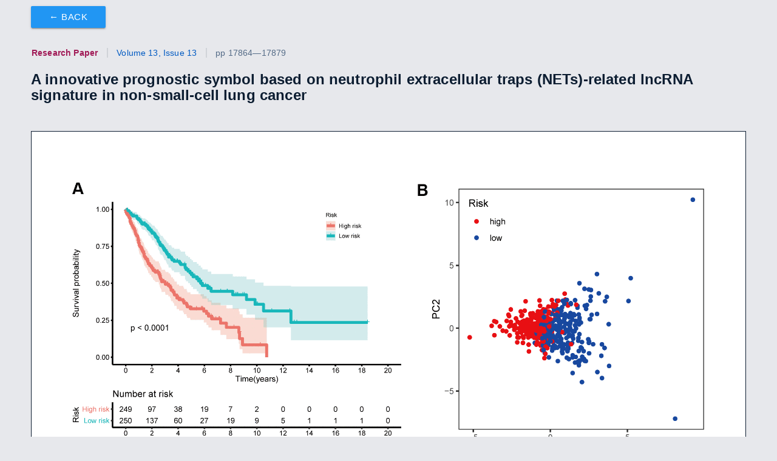

--- FILE ---
content_type: text/html
request_url: https://www.aging-us.com/figure/203289/f5
body_size: 2749
content:
<!DOCTYPE html>
<html xmlns="http://www.w3.org/1999/xhtml" lang="en">
  <head>
    <meta http-equiv="cache-control" content="max-age=0" />
    <meta http-equiv="cache-control" content="no-cache" />
    <meta http-equiv="expires" content="0" />
    <meta http-equiv="expires" content="Tue, 01 Jan 1980 1:00:00 GMT" />
    <meta http-equiv="pragma" content="no-cache" />
    <meta data-meta-name="citation_pdf_url" content="https://www.aging-us.com/article/203289/pdf" name="citation_pdf_url">
<meta data-meta-name="citation_keywords" content="non-small-cell lung cancer, neutrophil extracellular traps, lncRNA, prognosis" name="citation_keywords">
<meta data-meta-name="keywords" content="non-small-cell lung cancer, neutrophil extracellular traps, lncRNA, prognosis" name="keywords">
<meta data-meta-name="citation_abstract_html_url" content="https://www.aging-us.com/article/203289" name="citation_abstract_html_url">
<meta data-meta-name="citation_publication_date" content="2021-07-13" name="citation_publication_date">
<meta data-meta-name="citation_date" content="2021-07-13" name="citation_date">
<meta data-meta-name="citation_lastpage" name="citation_lastpage" content="17879">
<meta data-meta-name="citation_firstpage" name="citation_firstpage" content="17864">
<meta data-meta-name="citation_issue" name="citation_issue" content="13">
<meta data-meta-name="citation_volume" name="citation_volume" content="13">
<meta data-meta-name="citation_pmid" content="34257164" name="citation_pmid">
<meta data-meta-name="citation_doi" content="doi:10.18632/aging.203289" name="citation_doi">
<meta data-meta-name="citation_title" content="A innovative prognostic symbol based on neutrophil extracellular traps (NETs)-related lncRNA signature in non-small-cell lung cancer" name="citation_title">
<meta data-meta-name="citation_journal_title" content="Aging" name="citation_journal_title">
<meta data-meta-name="citation_issn" content="1945-4589" name="citation_issn">
<meta data-meta-name="author-1" name="citation_author" content="Chen Fang">
<meta data-meta-name="author-2" name="citation_author" content="Fen Liu">
<meta data-meta-name="author-3" name="citation_author" content="Yong Wang">
<meta data-meta-name="author-4" name="citation_author" content="Shangkun Yuan">
<meta data-meta-name="author-5" name="citation_author" content="Renfang Chen">
<meta data-meta-name="author-6" name="citation_author" content="Xiaotong Qiu">
<meta data-meta-name="author-7" name="citation_author" content="Xiaoying Qian">
<meta data-meta-name="author-8" name="citation_author" content="Xinwei Zhang">
<meta data-meta-name="author-9" name="citation_author" content="Zhehao Xiao">
<meta data-meta-name="author-10" name="citation_author" content="Qian Wang">
<meta data-meta-name="author-11" name="citation_author" content="Biqi Fu">
<meta data-meta-name="author-12" name="citation_author" content="Yong Li">
<meta data-meta-name="twitter:site" content="AgingJrnl" name="twitter:site">
<meta data-meta-name="twitter:card" content="summary_large_image" name="twitter:card">
<meta data-meta-name="twitter:image" content="https://www.aging-us.com/article/203289/figure/f5/large" name="twitter:image">
<meta data-meta-name="og:image" content="https://www.aging-us.com/article/203289/figure/f5/large" property="og:image">
<meta data-meta-name="og:description" property="og:description" content="Prognostic analyses of the 12 NETs-related lncRNA signature model in the training cohort. (A) Kaplan&#x2013;Meier survival analysis based on 12 NETs-related lncRNAs in the high-risk group and low-risk groups. (B) Principal component analysis (PCA) plot of the training cohort. (C) The distribution and median values of the risk scores in different groups. (D) The distributions of survival time in the training cohort. (E) Heatmap of the expression levels of the 12 lncRNAs related to OS.">
<meta data-meta-name="twitter:description" name="twitter:description" content="Prognostic analyses of the 12 NETs-related lncRNA signature model in the training cohort. (A) Kaplan&#x2013;Meier survival analysis based on 12 NETs-related lncRNAs in the high-risk group and low-risk groups. (B) Principal component analysis (PCA) plot of the training cohort. (C) The distribution and median values of the risk scores in different groups. (D) The distributions of survival time in the training cohort. (E) Heatmap of the expression levels of the 12 lncRNAs related to OS.">
<meta data-meta-name="description" content="Prognostic analyses of the 12 NETs-related lncRNA signature model in the training cohort. (A) Kaplan&#x2013;Meier survival analysis based on 12 NETs-related lncRNAs in the high-risk group and low-risk groups. (B) Principal component analysis (PCA) plot of the training cohort. (C) The distribution and median values of the risk scores in different groups. (D) The distributions of survival time in the training cohort. (E) Heatmap of the expression levels of the 12 lncRNAs related to OS." name="description">
<meta data-meta-name="og:url" itemprop="url" property="og:url" content="https://www.aging-us.com/figure/203289/f5">
<meta data-meta-name="og:type" property="og:type" content="website">
<meta data-meta-name="twitter:title" name="twitter:title" content="A innovative prognostic symbol based on neutrophil extracellular traps (NETs)-related lncRNA signature in non-small-cell lung cancer - Figure f5 | Aging">
<meta data-meta-name="og:title" property="og:title" content="A innovative prognostic symbol based on neutrophil extracellular traps (NETs)-related lncRNA signature in non-small-cell lung cancer - Figure f5 | Aging">
<meta data-meta-name="title" content="A innovative prognostic symbol based on neutrophil extracellular traps (NETs)-related lncRNA signature in non-small-cell lung cancer - Figure f5 | Aging" name="title">

<meta http-equiv="Content-Type" content="text/html; charset=UTF-8">
<meta name="viewport" content="width=device-width, initial-scale=1, maximum-scale=1.0">
<link rel="stylesheet" href="https://use.fontawesome.com/releases/v6.7.2/css/all.css">
<link rel="stylesheet" href="https://cdnjs.cloudflare.com/ajax/libs/font-awesome/6.4.2/css/brands.min.css">
<link rel="stylesheet" href="https://cdnjs.cloudflare.com/ajax/libs/materialize/0.100.2/css/materialize.min.css">
<link rel="stylesheet" type="text/css" href="/aging-us-150d3b3/css/aging.css">
<link href="//cdn.jsdelivr.net/npm/featherlight@1.7.14/release/featherlight.min.css" type="text/css" rel="stylesheet" />

<script src="https://code.jquery.com/jquery-2.2.4.min.js" integrity="sha256-BbhdlvQf/xTY9gja0Dq3HiwQF8LaCRTXxZKRutelT44=" crossorigin="anonymous"></script>
<script src="https://cdnjs.cloudflare.com/ajax/libs/materialize/0.100.2/js/materialize.min.js"></script>
<script src="//cdn.jsdelivr.net/npm/featherlight@1.7.14/release/featherlight.min.js" type="text/javascript" charset="utf-8"></script>

<script src="https://d1bxh8uas1mnw7.cloudfront.net/assets/embed.js"></script><script id="altmetric-embed-js" src="https://d1bxh8uas1mnw7.cloudfront.net/assets/altmetric_badges-dae2a658e53c442cd84f4390def938db5569f7911cfa1aa78d8970054ec2f48f.js"></script>
<script type="text/javascript" src="/js/hitchcott_panzoom.js"></script>
<script type="text/javascript" src="/aging-us-150d3b3/js/static-site.js"></script>

  <!-- Google tag (gtag.js) -->
  <script async src="https://www.googletagmanager.com/gtag/js?id=UA-74807910-2"></script>
  <script>
    window.dataLayer = window.dataLayer || [];
    function gtag(){dataLayer.push(arguments);}
    gtag('js', new Date());
  
  gtag('config', 'UA-74807910-2');
  gtag('config', 'G-839950QGRH');
  </script>

<meta name="fragment" content="!">
<title>A innovative prognostic symbol based on neutrophil extracellular traps (NETs)-related lncRNA signature in non-small-cell lung cancer - Figure f5 | Aging</title>


  </head>
  <body>
    <div class="row" style="margin-bottom:0px;"><div class="col s12">

    <div class="row">
      <div class="col s12">
        <a class="figure-back-button btn left blue" style="margin-top:10px;" href="/article/203289/text#f5">&#x2190; Back</a>
      </div>
    </div>
    <div class="row">
      <div class="col s12">
          <h5 class="article-header">
              <span class="article-type">Research Paper</span>
              <span><a href="/issue/v13i13" style="cursor: pointer;">Volume 13, Issue 13</a></span>
            
            <span>pp 17864&mdash;17879
            
            </span>
          </h5>
        <div id="article-title-and-badge-container" class="valign-wrapper">
              <div id="article-10.18632/aging.203289" data-badge-type="donut" data-template="" data-link-target="_blank" data-badge-popover="left" data-hide-less-than="10" data-altmetric-id="111162747" data-hide-no-mentions="true" data-condensed="true" class="article-altmetric altmetric-embed valign"></div>
          
          <div id="article-container">
            <h1 id="article-title" class="valign">
              A innovative prognostic symbol based on neutrophil extracellular traps (NETs)-related lncRNA signature in non-small-cell lung cancer
            </h1>
          </div>
        </div>
      </div>
    </div>


    <div class="row">
      <div class="col s12 center-align">
        <div class="figure">
          <img alt= class="figure-viewer-img" src="/article/203289/figure/f5/original"/>
          <div class="buttons">
            <button class="zoom-in btn-floating">+</button>
            <button class="zoom-out btn-floating">&minus;</button>
          </div>
        </div>
      </div>
    </div>

    <div class="row">
      <div class="col s12 center-align">
        <div class="figure-range">
          <input type="range" class="zoom-range" step="0.05" min="0.4" max="0.9">
        </div>
        <button class="reset btn grey">Reset</button>
      </div>
    </div>

    <div class="row">
      <div class="col s12">
        <p class="small-font"><span><b>Figure 5.</b></span>  <b>Prognostic analyses of the 12 NETs-related lncRNA signature model in the training cohort.</b> (<b>A</b>) Kaplan&#x2013;Meier survival analysis based on 12 NETs-related lncRNAs in the high-risk group and low-risk groups. (<b>B</b>) Principal component analysis (PCA) plot of the training cohort. (<b>C</b>) The distribution and median values of the risk scores in different groups. (<b>D</b>) The distributions of survival time in the training cohort. (<b>E</b>) Heatmap of the expression levels of the 12 lncRNAs related to OS.</p>
        
      </div>
    </div>

  </div>
</div>


  </body>
</html>


--- FILE ---
content_type: text/html
request_url: https://www.aging-us.com/article/203289/figure/f5/original
body_size: 475819
content:
�PNG

   IHDR  �  
J   G��   gAMA  ���a    cHRM  z&  ��  �   ��  u0  �`  :�  p��Q<  �PLTE������
333������'##�����섂�������������URR�������MQtss������edd?@@FCDHUH���&'���:a�J����r��Qs�������,U����Z��d��������OQ*������M1"���\XN(*
	��ލ��V����K��.������tj�k[���x������zq�mp��y���g����첈��_bH��S�h������ط�孝͒��¹����PS����%(�����BE���:���375Q(7��ͩn����H1uI'68"v���ҩ�˺9'�|~�)GFB�o5i/F��S<{�&�-T� 3�>H����齸"�'1��64-�ܖ��{��du�9k�,~�F��Tw�+$��(�ࣦ�r�؉�W!�5�k$T�$Q�)c�)g�&G�'��6\5ILas�^h,"$0#CG8=9'V6f�c�J"�#�O(MrD^�?��'�|%��Rh�f<��4QR'3Inh)�Ϝ�$�#�!v�U	7!&F8< G&< V-_2i6x9�;�:'�9$�6(�82�6<�4K�2U�0\�/X�0D!7�5�D%9�2'x2�D&G�32j1d,8�*&�,cbW5Xa$%k,&w+R&';"V�.;w%Yu+e+%V)(F$Cs2D&WFG'C�u�H   bKGD �H   tIME�	!,䐽  � IDATx����c�F���BE�E����,���eZNOlG�4�b9����ufK~��N����m�>~�g��E^U  D ����A�@Q���V�R                                               (6ġ�wS    Iյ6Q�n    ��y֮��    D��I�Դ�[   �pꜵ�Rޭ   @(�o�弛 (M2J��λY ���k\���"o�� @!�6� W:�_b�e�l�� @!�6i��n %����n[7:y7 PB�MZ� 7tgʗSkY�  %�ڤ�w� (/}��
�� �&ݼ@Y�Y����7�ʻI �"����d��/M�&Z��{\ȻM �`m�aw���n e���o�* ��t2Uy�D#��PRT��)����# �!(�v���-@>p��7� �X{3D�;�dѺ�� (5͠����& ��A�v��R 0�k��;eV ȅ�\;Y�z�� �Ψ�{mL� Wj��l�� «�d0�]� P&b�L��q���_ ��Pkg��k�r���t�ȑj@��u��j��j������h�,�?���;�  �&|����x���k�<ĵ�:lE�E@ىX=d�}�6(q��	��D�( e'jͯ�k�e"���X���3:�k��^�/M��amP&bZ�am,�@�	�hꌫM�9��DLkw���.r JN��ݫ�)/W k�2���,�%M��� ��`k7�����A��g퐢��l�� �|oO�O��amP&�Y;�ziFW� ��k;�� H#����FW
��ȿ�� 0�D��Oy���D,kW�;Ƚ.�i��  �����/�)�=��A��e��n.�RPjǵU�2r��Fk�v��]�X��R`mխ�6�BL�6(q��A�Y ��DU4�����D�:  �(kO��1��� HM��+�i�8��� HM��+�/�k�2k Rj�,�_`mP&`m @j��ogS6�e� �6�6(�6 `���A��� ���� �m`mP&`m �lk�������� �m`m0/,]Z7���� �m`m0'l��"V䂵 ���Wڦ����� �ͷ�6���9�Bw�� �M�X[˻� �c��vx�k f���Vu}��S��b&M=he��	Ń<�歽:�k 
�b�Uk���,�v����*dM{3!F��+��y�4(%���C��� ���h�O7[��#�$�6!ks�����A>�� �Y��i��U�կ��Fkd!�8֮�m�m+�ީ��wn* d�%�ڡ��� ����7��:t���j���X����VL�[7wCv��>oPJ�l����`m @1iT�V���e�t7Z-���d�VT3��"w��>sPJz�:�am @Ai��o{�k7[���##�	���,�;�Y���am�[��7���� Ť�隊�ǵ�-;���uǷ_Rk��^v��Vjt��J_uvf��Z���b��(���F�Thkw��N]ϻ ��pƵ;-;GL5Z�C;E+��{����BV�wW��Sˇ���n��*� 2��I'm�,E�Shk��/���8 �Y���8��j˙�����kw�����؄\3��1����W�ѭ��!mPT`m @�1Z>k��kW�Z�q_�k�uj��/B��k�λf�]��3k7 mPT*�?�݄p��6 %Ǚ��Yۍ��X�ghɊ��y`�ZK�vn"�ťб��@���[�q��Y{�wtlY{h~ɨ��MS�W���I���r ��׶��-��j���o�89�Mm�c�-o�e�>�M�o���M���Bk 
Lkd�W˿�ak[O�Ѻhn��ڴ7�a'�ہ�?�9�3 X P`��_��-+���_=<�|m�h7ڶsɵ����4kgr�ee�P<`m @�q����f�V�n��ĒTY��L��<o�/�c܆�s�׫aPP
mm�C~�K �'Mi�v�.��/�6���|mJ�GV�Ԛ-�k��!Þ@�(��i���Jޭ  䇻�W�Ӣ+���#3��U4���fs��vǩk�g��k����5 
C����� �w}m�X��N�Nfm���b�����K��^T�����v}䠐��� x4T5��:~9�CH��[A��rw��eV�t��kӇ��n ��[�� �(��ջbߵ��=��f�[�Ԋ��� �"X{7��� ��$]��j'���աS6�mדּ��n� �!k7��j�Aݩ�V�U�τYW� �(�Z�j��aP�W�ۥ�1h���:;;Y��|����U~��y�]�Zɚmv��5�6 `,c�����wMK���I_o���$ú^z���6 `,�6(Y[{@��J�Y�;jt��Pw��'����&�� � �ڠLdl���*X�f�{�I[��ilS�~0��<�u��$˓ X����=�k:��m ��X1��:7��$�֪��`m ���D���W��N���-h��nOƈ��yxtkPN`mP&��!�
��Yu���+�6�����7�42> @��ڠL�l��kʎkgm�k��?����kܾ��4 ���D���!o�X�Z���ٌmm�׷\2># @��ڠL�a�U����}�j�ئ�Y�Tèı�v|yyyysy����F�� �X��<���ݳs�i|=�Ck���#���9�h�(�6(9��+�=���T42d���Yo����}<���B���m J��D��h�evo�\1�m�(4�n9ƛ�}hI��am J	��D~��VO�V#�z�Z2D�O��d� ��\Q~>::�g������� k�2�߸��e�=��Ck=��vM�v�e�c+ؾ�����s������BƧ �X�������u���[�*�1���N���&�۴���x� �%�6(�v8q�;�h�~k�@� �'�6(sa�#�Ǐ��퇰6�*��$ k�21�~r�j���O^��;���}6`0��}5��$�ݭ2 2�e��֎�C�棙T�۟�`���w�,ܸ{�6��A:�z�Sc˺�= k���D�����ڧ����w�ܵ���O�>�U�O�|l���k�2Qhk��!w
�X,iw=k�:9H�mm�'��:���ٱ�V��wK	���|X[9�}�[���gmt�����v����ljW�q�\ј���PMwx0��ڠD̉���xm�k���[w7�� ��_�vSa־LT�Ѧֆ���6(sbm����-�&n�ܴ�"��br�>v���٬z���	i���D��݌W���H���mM{k�Ia=䗉%	�ڽ!��J�0�d�ͻy%�e���Nk��iH��p�}^`f�Ƶ�֧���U��ejm}h�;8�X�����r�Y��?K��$��TX��j,���M�)ެi���F�A��ڠL̏��'\�}��� k�B�4��U+����7?���f����_���e��֎]�q�i��z�p;0ھ�9` �|�-E�jEY$��N���2kw���XJ`mP&
m�ص�,4�D�ѓ��FZ�6��Ϊ�S]�(��mE���A�����s �e���f=�+�wׄ�_�ھiM CF s��D�}�����s�����;7��d����9�e���N�C�h\a��ί�y{��=h�� �eb��-t�����c�#5�n0/�9(semq�'Jñ�#��G,#�Q7 3��cm",ĺ�T'���aά}�I�B�0:{�[17 3M������ G�o�u�-�>�N��Z���}� �ə���ŽgϞ��[��U}��|����6��Phk'��b��ڇ�g�`�!����h(��Q&��񋗌g�ى��6ȊB[;a�Ɖc��C��6���h��7n,��}� ��Hn틗�bi�Y{���osWw���2k/�z���
m�����54g�}����>r��l0�$���K�gq�@H�=4����wv6�Z1�ԚV��14��ە�e� ��B[{�r�ڧ�� Ճ��w�m ���~�Y��q�'�'�>������-�¬]'�կ��X $��֞ �fl��s��Ȭm!!�`VIjm����{1�A�+Z��}�bmmH�i*��f��Pk��)[C2��� s�X{7�SDk�}佅�?޺a�,�Ơ)��8�ۥ��w@^$���`�W1�AH�};T���Q�oɐu�7�k����ż�0��ڬ�|'�s<m�th�ؚ�͗$��ƍ;7(�AL#�Ox0��2�3Yf?�Lqk�����������n �ShkO���y�6���m&�;b'�-!/�w�1DY]5y�E������ٸ���p�ܙ_�'�������w�!�e�_��� �Q��E$�qm����k�]͵�c�UqW �D��=I����/�F�B"��'��� 
����9�yk��x�k�Zֶ{����6bm����$UV�|���(�$9o������E$����'�C^q����!�RhkO�C�[��}�:�4�h�o���j�ax�!h����.�FS���Y�C*l�6D9Ȕ���W���E�D�7�Y�6A���`m��ʋ	ꐟ�����!�zȻ�wS���d�Z�����l+�ޣ�<rg���m0��G��vS�~j:����	a��R�g9kL�R���g����E���`�TV����9UXESqW �D�h�N
�E�D�����E΍n+Xk�6v���1ֹG��/�%~c��}��F�k��'7�͢lZ��E��v�C2���N^���?��}���Z�y���A$�g'�GO�;B!>��bth�F���N������V�I۠QDǰ�j�}èj�l���_�:�k �y�6l������	-t�p�����(���X[>���Y�vR����P9wH�JL��=�|m�C.�f��ćM'߸=����[�y���=��]5Ȱsy�����wvnw�d��4>[��a_��ݾ�m��:;L?�� }��I��C�RhkO4_��}��|>R��n��-8#�XDj��c�&ѕ�p��	����պ[�ZY��N�K�Ϳ%F�Cj��ۈ�������N���VȰ�� JE��=a�l��Z{a��]ʭД�o�ر����֧�C�Cfm�j���c�U���t�o�֥ֆ�������;.�W(�G���O���'�.��:�/�{�OIC�Db�k���z�^w�]cZ�g\{���zaH��>�[9iuRefq��ڊֿ®˰�Ȗ�[{e�'j�w���Nˏ"ƶam�#���쟶����:qr�략�t���ZM�R�p�Bk	���&jSGoȚB[��k__���l����yk�+���E�6��O��O��L�5���g�� k�w�B�[��Eyr�6 9PhkO�C���i�O�����O�w~�-X�֭���{y�	�H��k�MEkۃ�J�Y{K��iyS7o�5�m�H���D���f~�L�L퐯F����6o��u��
�����p,�<���Fk�~��'n��h�]��k~pk}kS��>���ڠL��4��j�qm��bO湿�JC��o?|k�@��y��^�=m���Jظ6���O�a�YDl�b�R���e��־>Q�v(�l=�M��[�nD�����K\k���J�����|^u�[��غ�t>�:�ѥՎat�Φ�
����ڠL�ړ���,:�����$N ���@ q����,n�n��ڠL�������\����Vām���ۿp)i�6p��v���uR��քf0�\��%����_#�)���40ʤ��֚��ƁX��y����i��_�Qi��܁���Z��D61�kZ�ڠL�ړ����ym�.r��/a���Ad�� 9i@���~�Ã���A�(��'^󋢉��''�P��/�F����6P���`z�ڠL���!g�/R~����U{���oh��w`m `G�b�k���D�}��I�-Z��"�{�a�vc���'�Gy�� h�����n)���.{���D�=yޭ�E�$*rƶ����� ��ebέ����h.��G��A9i(���O�N�p6����A�(��S�[����O"�M�s�m߸u��m����6(��v�X�Wj��!�����n�[���E�e���N�����3��JD�P�mwp{����kX��B[;�|mſ�H��6�Aȼm~�v���X���ڠL��i{�i�}��n�4q�۰6�������|[[�?<�IHG��"w�m���:8�u�����UnM߼�2<� �e���N�C��>r~寣�X[Qm���up_̀"X���H��؝�y��e���Nk�Z;r�g�λ��Fy���6ߏSo�>�>���?��ڠL̹�a���mw�ף�ʦެm�ڥ�g�;��cmR�}�:��F�g8��ڠL̿���_�'�=Z�ԛ�k���;w=n<����=�}a�I��A�(�����(|�i<k/,�0�s���_x��,1�4fmUW����S�݂�'a�֮�ռO �B[�e��5�QNxm?�Z����������&m#���$��Z1?�-Mi����E��2��똏i��\��;��US�!���[�=����֖�Cn�Z1ُ޹bmS�w`m����p��W̻mb�B�]��JZ[���im�ܩ:l�X�N�D��-ml��ݙ�f�'	�M����6�ž�F~��k��I���/� �;���֮���:Q{dYQ~���V���}ٴ6�/w��!��L`���:e�M��k��Phkˉ����:��N�ȝ=����m��]~�"�R��ڬc\�HU٫(�I�J�� ��i�*��w���J�`�WR�[{m{�f3���6(��v�*+��jzt����'xIi���\A�G�v)Ilm;���WI����Rkُ������{�'�v����JM��@Il�+��v��v�ϺJ�u�>ح׷�> S��ֶb������}>�>����`��X��e�Qbk��ۚi�Rm���Pu�i��;l�v���-eo���/T�Fbko�s�b<��v�0*�uU�Z��J�5�ӌ0p�����f��N���sy�'cw�&��U�n��O#�.!�c�:MBS��K��V�+Ѿ�����w���L���4e��Hl�m��Wc<��v��Z�n0mW�B:�ǿ�?;	�� ��B[[θ6[��0��/N���f.�F�]B�*+�*+��n�*]RQ��!ݾ<�:�rn\{X�m�4ê�I�A �Hj�5^���`9���{��}�WE%�zlH�oU��dC ��֦vrӿ�j�������y���ٳ�`m���!��_�]B��Z^��5��M�Uy}��Hg���`�v���3�߯�.r�S%C�\V������l4��^�ᡦ�I$������Aþ�A)�kmh�M�ɺ�Ҷ����O]T�z�mU�RY縪�}��E:k_��fm7�6�*Ң��{���V����� JC��-g�6��u��S��I$o4ܯ��í���2'��A�$����q2g����_��J���d�����@�ڲz�a`�b�����Fx����k���h��[1�`m3�n���5BK� �dF)�-��х�Y{�a��!�.�vIl����V6�[�Tc�F��
i��0�Q �A)�ͺȽ$���}m\J�u�Kp9����]D��F�&loǪEN��nM�VI�I�{�I�E�T(Ȍ�[[�x��g��D��q��2��ն�J+���,�v�����K�aav���Ú�]#}j�61�X\dG�-#�6�}��G;�3��[�ھ���U�_�e�."������o�b��X�x��ʂ���'��=����/���P"Jcm~ᯟ�8����X���/��.1�v�6�������53�������fnh�98 �(��e�צI伵���"�h��}p�/�R��im����y7��L��v"��qV2��N�Y1�A�NȐB[[�|m_:֎�FN����Vh>�[p �ӷ�޴��f�^u�Q�v��&�@v���z�لmw`�Բv�`��(��}��_�y�Q ���[��PkSo?�������ba�_`m ���D�-a�N�7��<y�-�5}82��2 r�e��֖kk���/kd;VBZc$�|4�F�@��ڠL�����_����4����[�6 ��e��֖7�v������O�>�xc�#	i�ܸq�� �ڠL��4־�,�hO~:�l'��8�=2k� '`mP&�e�]�.�!_�u�Gc�q�(���܎�6� `mP&����_]�z�ݺI��C������3$1��r櫳���ȶ8��6 �e"ckWYA��$0�e�a޻b���4�m�UG;Mbm�$�0���CX�"0�:� �l���a[Q��hU\�W��h!_��N�͐W����>s��`�h탃�7})i��@ �e�R�S���gU�5�^ҿ�&�9$��ʅl'�vc�Q��G��3|# .�6(���C�
�w���Z�F�Y��)w\����}���܄�m�mm�� ���D���Ȑ��L:��i�-�V�u��YoV�5�}t�ӓ]�mm1����B�7 Yk�2����.p]�
�U��FjTӭ���E'�D��=g;���|ھ=��k�5�6(�Z۱�o ۰V������i�;"y\[9᭝d�m��`�
������@��ڠL�bm1�VI���vZ4�Ն�k�$���������V�j+#}�7��S�m ��e� ֶ�������[[�mE�1V��W#gܼ�;�m r�e"Skw��z��dC"zs�u�^�˶�r,��O�d�ەMݼ{���h� ;`mP&���E��«X�Ǳ�n[�?v��0�k~Y��hVBZ�>r�ȏĀ��X�\��A����-k�W���6w�v���Ys�e�+�g����Y�<rO�k��[��������ڠLdk�6�-�P����؋l��A���� w���]є��}�ddd;���c�!d��P^`mP&2^=� Ĩ��LkK���nh�&�fIE\[D��O���m�>�}� G`mP&�^���!���E���6�|�f��vߋ|�[[1�O�>MR֔�J~� G`mP&��v"�g�Qk��Z{?NJ/䇼���?y�� �#�6(	�=�qw��tbm>�>�H��/�E/$���̀�A�H`mӠ�j�➂��}]�'���k��Ͽw`m 
��Dk/W�D�v�Zb陂�i:�9�F��$A�͇�bE�cI�`
�ڠL$�V;lQ�~3��1k�]�!�����������p���owbY������d`mP&�f����i�ag1�Ʊl��J=$��!_j���<��ai�Q�D`m $k�21Ay�EeZˠ�|J=��ȶ�H�|�Ga#۰6 � k�2����~�Z��6��4��Ѭ$��ß8i�t�L�����`;��am dk�2��ڋld{�W��52�v�k��ʚ&IH�|�	���݆Ǵ�A J ��Dkw�d�����՜�Sc
UV�.�s���#��G�3�7�2 k�2���l�ת7��G���Ƭ}Y�1-ks}�玵�<_��-X����A�HTe�j��_ݚv�t�9�N9�F��>��@���mX����A�H`�N�M�2���瞶�8s��h[���I�0ެmX ��ڠL$�v��g�Z&�����j�'[[�#Opg�.0��ڠL$�!woSODcL#��"���mwM��N�j4�NXl�@�6(����%S���Ni6�d�cڔi��vc������c�Dk/�"H�w���1�6(1�}��3YBd*=�f�f����¬��&�`m 2�e"fy]�v%��C�cmeߟ����?�֦��7�D�2y'�c`mP&&�Έ)Y��^S?��+DҶ»[��� c`mP&X�0�n�vgGք��Ӌs���ڮ�l��}	i�6 Yk�21��_�1�X�d��9��i܀��'�+$x3��mX���ڠLĳ��ʯt���J&����5�����T���}��ݸ�~�eD HǷ�6(�M���#��Mg�6E�W5Ƕ㭵͹�?k;a79����ڠLĳ�a,*��a��oFC�S��m���xk�����K�v�⦙�� �%�6(%׶��l��pi��1���I���ڷ�I�`b`mP&Jmma�����d�v#�ڷo�Hm��V0��ڠL��SJ|c#�|�-�5�5oۓQ�p' � k�2w\��6Y�3��׾�<�c�棙<O�mηG�}3�Ϗ`m $k�27��O&��f�U��X���������6���ڠLT*����}���cp�^�ԧ�R6�kgJ�|����D#ۂq�n޽{�w�/�n�x���7n���`J�ڠL~\��it������'��5��8�m���x�n(��@B`mP&
o��S�`�D��Y�1�݇A��S�hdm�X��x����Ǥi�Iח�[_{Z=䶵��_�|"������=���|ھ�����6 ���A�����̣��T��L�`���|�q)i� �����ͻw� �]��G�6 �ArP&`��snh���|?ɴm:�@���(��6�@2k�2Q�q�iZ[�3��b+'�`{lqS��<����`��I��< 3��D��=�5�����(k�9�O�w��o7n bk�2QhkOq�/�����������nEj;��y�� ��6(���v*�F���Q�Y��¶�ID:��A�ƃ�޸�O~s�6 2��A�Hb����6lg�8j���M�lksӿ�$��y�Q�ތ������-U����\ k�2���MBj�%]_�����v6�⤑�N[;`أ�T�۶�o����p��`���A�H`�q�4���I㲳6���s��C����mG%�=t�}k|_�#h ��n���G��`mP&�[[%_9s��!�dh{�9䎵�i�'�魽���]>���Z����Τ
 ŧ��z�e��X�����"ޢ�Y̢q��J���ɣ����8����En��������k`�ju;+�N�� ��D|kw�n�Z6�6�v'�q�p������$Ѷ@Xz���4X J�h��n�#�6(	Ƶ�g�6vO������}'�>[l�����~c���@Q[��GP�����*���?�d5���,zȝ���S���	�1�A�JO��wC��D��C�dҸǵ�F���'������R,-��3y�(0�V������G`mP&
m�rȝ:+�.���;��al�����)bmPvZ��_�Z��M�Z�Z�amP"�Y[כ�Œ���TY�}����'
�0�����N��j�_YՊ��C�W��ڞ�ϟ
��#_Kd����� LH�k+ʮ{�ao��A����k{#۾IۧO.�i;FF�É�MW��=@?9(/Z���1v�-�6(#I������aYf��}گb����i��pǮ�v�+�v7��-ug�Pdtw��Hk�\2�0�Ʊl��N�u\#i�O���X[�o_�/�6 ��y��!e"��+�T*d�g��g��v6=䜵�Ocۡ	iɬ���߾��ƝXOyk�Ҳ��=�Km����A��om��6�GQ�?d3��Em4�R�?���v�d��R�nō�amPZvZ�WA�5�=k�2��:�C^![�f6$Y�ڻ��τ��'ǣ��9��֎�Kk���l}���-ßk�2��MV|�O����TYaR;�z��C�����`j֦��H$�Dk�:��|����Q�ڠL$�����d�KW�Գh�k�?P<)c��;ɣ5����F��ˢ�j����X���h���r_4����Y����8q�|2>!-z�x��/�y3fJ�J����tvg�9��Dk�HEU����J2\_;�r��H;|"X�$ 'M��G����6 ��T5h��e"��U�h�*����ڼ���q�ӀҦ��G�g�%��o�� L ��D��hz��V�&d��|�̲�(|Eߴ��d֎m�k�X��du�YH���(�9���-�ڦ�/NO>}r"���&�!g��X]r���A���A�H�z��h�d�C�O�:?�}N3�N���ML�i��#۷�䒻�ڠ��ڠL$������5.7k��#r�P���7V �@۰6(7�6(��ݮ��C�l������G~���Y<k7������n�� $�e"����_��0kw�{3�G�NF�1�c��?޺�K%��@"`mP&X{Ŵ����i��r&��6�G�C�}tz_��{W�v�LrX X�������3Z_;Gk^���Ilkǈ��}��ZRk���Vt �Ƿ�6(I����eX�4'k���q��/d[����v�Nr���+ 
b�Y��f0\��?P�o�-����h��L�k+b�����'��+�6�yi����hN�-X����3�ƺ�f��}�[{�]/I&��!�ۇ�'��\l|�����mX�������� y)I0��qS��%v�nma!���q������t� 6�v�y��q5���:��zsI���M]���R&�c�^����4��K~;�Nk/�� L�]x�9k�cl;�MFȤqt\��r��/%��h$����"XۇA��<��/��(9�J�]t�xi��ɻ93N���y�"."byۂWw���ܑI�d��e�^P`���!X{3���8IW�6�k'��1��'�Y�Ψ�	��o#ڞ0�NE~�m &�.:��y7g�Ij�]��Ac���צ���g	�V"�!N{x7k#���v�A�-�d�֚;���̼M�}=��8�\����oG-)"�v+kg�n�X��	��ʻ93Nkk{P��Q@���C������OG;� :!-�ڏ
`m��`怵�%N����IGk�u:��o%�"+�d�1v�l|'�Ne퀌4Z�����(�w�t�y��⬽�wcf��b�[�J��Y[;�����i���a��Q%N���go#�� �v���pT{mm�g�'��?g�Ꜯ��m����"��F��H�{�V���z����x�H�=,Y�V��i�X��K��Ƿ���旚E�^��c?H�Ǳ�=.��	��}#�p����T��?���O,


�=,mlllM;
v����y��:�~�/�@k�{���kK�����������6�ኰͯ��[[�>�μ���DZ�d�b�=+�� ������]�i�	Ƶ��m��r\��wy�-J���i�`��A��˲�a`F���w���I��+Y0k����OU��f	�]'Ck%���y�!�Dw�G�L�q^#�0���`ne����~/ ����ŎP�e-��L��֬��F	�k[�;��X��X[�ᝇ���&O̼^Ȃ���R�-6Qm�~6������i|mOk{�(��s��  kX{�F�ީ73rv�}��"?�����m�ek#�����t�q���v'�Wu	����ϟ��G�{,�^�Shk��{@�b6Zޭ�If~3�m���6lSs���������/y���A#��~e��������5��ђTY1�n\~UV�>�}����q�� �0ÕD&�yn�2PJ`m`�ۨ��(�W�)�󸶦h�?��4Sk/��&/T79���[N�=��D�k/V����7u}IofҸ�{��`[����铋T��I~�Ə�6 Q��������C\��/����GU���s��)#���}�&OB�#`����:��v2�
�x���s����5Z��
����捚�>�cr�}M�>;�vh&y��'��A�N��A���3��,ml^}3�=�E'�|��h��N����_=k/�j}��p�Z��r�o�/��vhŕ8�6�����6 Q�ڙ�fϊ�:�mq���U�R����6�^��mK���9��ı���i����2"q����2�&\���
��%^�� 璉�l�]���[^�ͭ�ٳWGs,m'�H�79�g��<�����ӈ�1�%A�}�a�����A�����͈��s!���]@�R��ڊ=���&���t&�Dw,B��A|`����Z{�������?���چ�A���2(C��b���u'm8��/�T��&��w�~H*�U�xi�u�+�aT
fm-���4r�픱��B��o�f�j�X;;B��ͼ�SJX�MH��7�z���p2�v4͕Y[5���;4�]���u��@ֶ'oDۧL�����S�����7�-w
��v���y�Ύ5���"σ��ib�	���vw8gm������uK�k(�Y@k;���-F����I�ݠ���'�}w�.	V��� kg��?���Iw��ɞ�ӳ�����v�8�v����r�o�?�|��<�ڻq���~kwam (�vv�����[�j�4ɋm�����-��w����-��Y���k?D�@ �vv�0��;���fY�0�B"�ܮ�no:��d���0��Z�r��l� m�ι��o��[�n�n1~����am�#�v� �<w�kw�q�*Y���j����moP+5���f��t���c�}ttz<*n6�;�rۏ, f33iiy���<kg�k�Nkk}Ң3��>�a�o��ܥzuT�!+��}C��+�vӞ�0�V|�>=
$d�����1ʻj�Y������y���6fr�¤��L��HwH�z�f�۠��ɰ��+��QI�z}�N+FES!�>?:M`���t>s�����[��o-<�[Ȱ6�	X;S�%�!����JsH���Ķ�i`�����K�ݻ�=���k�Z;�DJ�V��o߸�v���`m0%`�lil���΋�����d�g�E��'�����u+�Mӿg?�]�.ڏ��z��s+��E!�����5�����0���
���L��7�@�	�7�6(ٮ���[;x������8B_ rE���n�i m�X��J�Oy7!f�Nޭ	��q���R����=�4����������9�������@��-X�O�b�δ�)����Z���o7n�FN��G�V�Ε7Vv�%x;#`��h�>��7�Zl;VjZ�w��wߝ��40)y�
��'��L�-v����{���E��fmqp{��5-j"X��9``n���_P`��K��,�_�ʻ]sL��]����>Ib���۱��z��6��!�Ώ�6g�meͽ;0���ݼ����.fy�����YY�QPVZ�jS#�A���㍰������ռ�7����9�����hS��a���v �v~���K��M��[{%�V�.b������q֎*K�k<`A����zk��70>[���/(�v~�ǀn�ĳ��q�0��սLGǵ�/������c���]M�����������cmX{�A���c��u����2J�O@A{ȵXi��M��+��o/<���������/(�v~l���:2�d��uF���c�Τql��N�oP �>�''-��n�����+�y#��F��M���Mg�{Kc�onkk���Xkc�l
?��U�Ƶ%[{?���~�G-,���y�.	�U.�~A��s��"߄����־^���֎�E�2�v�f탇y�	��X;X;O<mo*�`�Hd��n-�٬�f�8��=�aK�^�W9/��ژ;V\���X;O���*�V����/X[k!�y+�|~�v���c����g���T ��Η���`p�e����o��jX,5	���=�f��ٳ6ն(��V���������% �~A���s����c	ǹ����B����ғ��CRiV�Po�HF#3h��Ó�m�ڎх4��<b	OX{n@�����/^R^�?����uw�{{Ixп>����V	Ѩ�UE�f&�+�_�G������7�ۚ����7�����y�тȎ�?��Nɽ�O%ю�bL�∶'&����0�5�n:��2i\!���d�ӄ=���
�^��;�7������}���Ϸ��/4Sˊ�b�@���S���Ǚ�c�U��|f�f��[{����:��A~͢q�C.dm��i��_��ٿ�/�+��Un%��n�kX;�ک�^p�~=�먡fڤķ��,�����G#��C�}���ޚxN;�)��_�/�����v���i/(�v*.^��?`b���,)	�Ѿ!m�ON�=$��6�C��=�־u��Ã��?S�<��u��-�K�d��i/(�v*�	�~>�����y�,	�]'4w|H��fҸY���;��l�������t���Iǿo�hyƠ�<X;��6��'%Im�U*�*�N���!��&�6=:z�ڻѯeO۞R��	���U<���X;����X�I䓒��i��Y#�3������C�n����\�s�p��?������.�&�P�־���Jb�@`�T<�},嘍7���_MX�Rާ=�L�z�n�L�v6e�&'���`;��v�~o��>%L`m�Ν-�v �v*4^�/��5]{}G��ј�7�!��+�nƍ����bZ����V�k���� k��?��N�=��^W�@�v�_L`��� ��Ɠ�ڦA+�3�ޘ�r1�>�[�DB��u�����p�.:y�
���+�{2���x��m_��V�6�=�$���@%ZY�.�ek��ͻ�&�/��X��ߧ�����ق�@`�hNB�[)�V��Y����߈�iIH4��vj$ˈ{&r�]|��ۧ�G	�<��|a��k�Ζ�?��N���gϞ��O ŗtkZ�0%3�Ƒ4M�_g�Τq3k�4oN�ON��ډP��6�������s��܍�CX;k�:��`��s#�J�9���7�dҸٲ6ßQ�G�'1K���ϋ�{Le
�Xn�����ǻ� �.I%�k'"���n�L7g�f)i�'���Mk��ځ�څ"q�-Z{=�����VYJڰ�f�8f����L���m_*��i�E��Y��\�!��(����?�֖��ٙ��~��	��Ǒ���*KF�7�j�F�k.�ˤ�d��X;f�4��`�ځ������:�ym-}����@ko��V�$UV�C���]�f��\�Eۣ��E��^���~�V�k�D��k�s��Ջgo�&�2g���M�J�^{��&��ג:X(P��h�HTe�Vͦg�a�j�9���O/NRb��s��o�W ?�>�t@�H9�}q�ٳ�O������D����1i�w;���>bu+awwo�	HRe%[e+3k+~k�Wq�M\����Eu�kx��q0���s2~��g����ڎ�_G���_�tm���a������7�����=�N/+<�d�h�p�Ǖ�X&Z=$+f�ʊ��؋�NO��&���3��xk��[ps	��)��9_��
���-�+��'��l˚%��_~
-u�W(�m;�ļ�|������#�E_vP�"-�]������w��;��4Ί��ZaL>������[����麟pg1�}{z�>'q�$���.(sd�g�O_=�����N�~1�g�%��¢�^���=o�m�8\�u��)^���nl0c_ll�IQ�|ͽT��J��M��V�Ȥq,������ _:�����ɓ@k_ȱ���g�ǰ�Aނ�Kk27�v��xu���$v�τ��53�ĭʩ��Bx�fKx`|�}5��]ۦ+e���d�;��Y{�0cm�e�02i�l�k-�}hm)kn�rX{昬� �϶<�:�F��CZg���̋����^Dg}�>�K����~�oz:�6/��c�_7ׄ�q�F�ý��~7E�R�S�Mg~�}h���s��߫�g�۰�K���Dh���j���V�u�_E���q��z�h¦ס��m+�}l��V���I_q��C�	/:�}��F�N��O�r�$X����j����U髉�qS��3N~�u����ܡ6���6�9�F��ǳ�k�k#�~nmN|��$NV�\�'�#��ƨ�6�$�������9_[	T+�m.;��ks�3��o�����\��G[mB�˚�4h�Ek��Ks�j�B�5,���_�`�O��im^����vc�o���X�t�$&�?%Q���Vֶ��rE���54��fq*7�>̥������$$j�XC�U���n�ڊ�\꽨]�>��뭒$��Rz�4ĦuU�����ޫ�;'^,�������"��ͨ�eK��[Δ�?��Vr*��kO���!o�_#�Ͷ�I^wD>	si�gQ�
ayxT����f���?����MotzST�x!����<��`!����=Ԍ�=����O)OR�����ߛ����_�Y���o�B�̓��Z[�_5�,�_'��}ӹ�{��$��EM��t:LN����a����K)�Tz�D^���/��W�r_K�qL|�� i6��2qg�8f�NoKz��ˮ��Ҏn����r'W֖�|��:-n�z�kSkG����Ed��[w�޾���{�W�|o��_�����<m�����M<6�L�}O1c�����R��7[�����i�}x>R-�8����{����kO���6gپh�6����z̾��j�j?�~��)�Z����J[����6S	n�\Z�����?S����[�B����<
�Ra�WKnm��<��Ͳ�5E��HMr)���U���_�����K��5z�ڶ��db1�=M��TK��o���
�8�mrƥ����{����O�J��_�_|������XϺ_�V(.N�f�f�?�LX���آW�v��8K�q���l�v���g��ֶ�=�h��ٜ�����u�T��X�N$�S�D�I/7!��;y�o���#-���g���^��>�����ʱ����x���/_�d�������?��9 ��f����b�@��<�T�����x�Nܪ�im�\*�y�%����,�?y�gBft��CkK\�+q*������Wn䭾f>z���x��&Q-�\2����X���~������,za��5�!�m�6��9��M뭭y]�I���P�no��mcmmmN�D"IRe��e������g�{ȕ(k���}!e��_#��Ѭ��֞�j`sO�iY�	_�L/�i[��p�cm�[�q��ا����Ȱ���@m�lX����������+g����c�們����l��ͯ�G���������zɋ�C�`;sH4k�p'�]5��'_;b����]{a����:��X�����r%�����Dt8x�$���]y��v��O��G�C�Ѥ0X{������.�a�[������c�cgo�={������B�-N���s��[[|��x�҈���I�$�v�NJ�`�)YZ�{~�����c50X{b�&֖K�}�[�Xx���~��/�"��/�Z��s������Z��'���om����3�Cmmom	#������+�KS������_�߻���5��i�r֞"y�ʷ%��P�\�9S���kmmkc������i���Ᏽ�e��
���S%���M��u�f<�<���nrke)Ii!ŵ���+�~����\��Z��2����ۗ1��}�-���W9흛�FG�E��b�
kgM�X�K�Y�ڬ�|%�D"c�z"�n�J���MN-�Gc���� �J3�#��D�ݾ�D��t�K�6��~iە��%V����Y��s�����G�}5ѩ��$�n+mSk��.��D4�5���X?��}zr"x�_��<9��d����v(�
`�Ygnbm�b��e�B�D&��x:��tě�g�o�[��nfm;]\�ʶ}�`v3����͙�6X��L7��h6Q6=
��W������4�b#�X�GX;5�bm6A�eߩ�����)��_�~�W�~C��2a>Jf5�5a��L�;�=�^��	�1*흼ߜ9'�|mX{2RX���ͻ�z�k�y�%Ak�;^�6��b���־�������>f{n����Q}+���#�b'�ڈ��rqYTX[ח��C&���r�4����?��ӣ�SX����I�����%�}#,��2Z[X��P�x�����<>���K,�G��k�#���������{��o���v�L�Rgv�|�M�9O��/''�rr�/,�܌�O<����ӓ��X������B|�غ��ɏWhk��3M��^��������ڦ~f����q�~O��:�=bm7�X�D��4��v�`J����C���qP�}�TN;�1��_�֞5��$�A�[iF��lm79��#��~��e>�c�3Ӟ�p;`���09�ʐ��B�����\���Ͳ_e����Ѥ���k��kW	i��-{9���־�"b��>������l���7;L�\��a�Bba��⛳�`{� -���y�:�O[�$��#���yi��?݅G���[[���i��>Ѻ�7�� �O���{m�<��kma��Y��ǭ��Y��/X����ލ������	�o��#��5e`�؏�����9���X�~q���z�I2N��oM��=���Bs`>b� k��ima��񘝵�lP��~�C��N�z}L�~a�����ݗw�?�I۫P����H�C�4L0����d�7�r�;Y�%���֞J5V���_UV�ܪh>R�|���vz��$��r@y;M��Z[�U�2z_�~�E�������ϟ[7��c����bb7�hm��5e&�F[�*�2��k�D��"��e[	@�9���)�����>��2h��X{)�Z�O��YL�]=DtiP}v���׏/�E?F&]��x�ꅵ��K���{ ���ٙ3�z-���E{��b/�h��J��,��Fv�LF��}xm��R����Z��3�Ԭ�ۭQnn��۷n�xS��{4y�1��#,��_��ޕ4K
7��}6�V8]��4��������[�s�+��[K��5�;��/�;�����7t�F8X���`,�Y� �\N�����ζ�O}���r�t:uq��NR�܎��vr�Aog���w<>���	�;^��	�k�>��:������Ĺ�5�%@�j�7���9�˜�����`r&��6LU586�R�f�ϝZ*��'���X���O�!wJ+��l�=g���;Έ9�vwH�e~C5]!��Z[�_�<��eQ�k��������_i��o���Z;eW�|������j+��y��fǠ�<:�����z�֞J��p3o�fC�aY��?l��t�H�uZ�qmaV�H ������C^>���Y�TF���w�d�d��6F��΄3��I������&���H/�\I��S9����1���)I*y�[i�����R�t��4Uȋk������_Ƶ����Ñ#��&µ����=�[��^��h��F;÷b'l]���1Y{�Lf�fc��������t�=B�$5�CX;5s�C�X�|yӍ��ښ+�W�� �z�5��������:��N�/�c���i/?F�k7� };~�����zǳ њ_VIӦ�U��,�'�X{�v0����&����?�2�v~p�]YN�J'���V�V:�uP�pk۝�l呗�܎tZ�u����w�G��*���O�S�9�K�CWi������zH>����{��RM���`���O�m��m�/�͔�V
nmV�;������_�C�a�g�6?�������_^~������-a��#_Rz���o�`y <fF�o��v�]	\��"�)���,��'��i�-.�u�d�ӿ�X��ڭ�v.�������[;������yg�΃����aT͖����{������V�a�إK�#�������6�B`3�}�k�]Eg?��U����8s�C.�ŪN��)E��2�Bi!#�H���<�+k?;m�bmy���o�YU������Έ��9�A�!��p�h|��򋵍���5c�w�?~|�E����������%/]�V��uNCtw����7����:q��s�M�RY�P�����q�sM�(�nr�
`��a#��|
ܝ+k��t��gV&zS��H!��Z�>�琷�������փ�A��{/�F�?	|�6>{�����:�6?*��W(��#SMeIH*��LNLk_����LiW*�����a�H�����%b���G)��3��27��b�]���|��ڞs_Dh[��P�3/�38Y<��[�n����O=��d�w�j^����X{ ��oF����]8�N޿�'��ۄ�����Ö�7�l�H`�(�Gs�N�������I�BX;�2�yfeQu�|I��hm��u�~�����%���'l�u����l��l������W&���p��ky�(�Y���E�jĠ?�d�I㘵���{3e$�����
��C^�$���^F�j[�)��B��Ө=�Dr~�eBk����z{gK��������QC�|��`�z޿�'��{�:��Zt���LF�Y�_s|w�Jj�>���v�����J�o:�~�4�r�Ҋg�}��QU�E���H�C�]��n�c�P�O�ȶ0X[&���[!6�ײ���gѸ��!w�8���[�֞���}^�B��b��g�!��e7̿�������:b�^�9�;���Ǐ_={,�c	K��80���!��.(!��[�bm0R�`� X;����`�������Xg���be�vޟU9��e9+R"*^�훞l����=��e,��a��}}�s	O����y�zf�X�nڶ:
��h�=�sa0��ʴR���U>�=-�#�ֽ����mWxk�<��PGC����Z��O��(x�ǵG�-t��Zy:�e�Y=�Mbg73Z�s�k�q��J;eJ�>���&�Ϫ8kץX�x=�O�o���U�?W���F{������=�5�zsd���]�4MI<k�HKS��=�}�vpM�����"��V���:I֎�����$�n��폡C����W�J]'$��\=Sw��g=7⽴=��1��2+BhmM�rEi�%��͋���M�V���&�|�������$����YYr����?�ݛ~����0��/yV� =�.��5Q�����>~�\�F���}a��+�v�mX��ll�K��i~���^�sm�l��惼5�O��hm�\�z���4n����I��Z�䔕7==�U}N��R�����2�v���X{ߞ����[�w����k~�M���3E���Xj�̗��MEy�������m�9@*q됫}��V��s5�-a�rd����I��YQ���#��G���hy����	k�y��R�����:>tM���1	��+�1����B����{���ٙ}(3�����?��9�����v���z,���W�����k���44��-��J���ǌY;�xޟT9�"�����5n������^��c�~��|�ڋ�X!����`�C���-t�μnX+i�glb��`}��.m����m��'''�GONO脰������C����|"��hAbY��vj������vǾ�!DB�]!��O�r;ȟ�>err�8���4���gq������?L��^Qc~��?�����քBfۡX��%ac�(���� ΞY[[k��b*[��R_�n..�K��/:�#�<u��������'�^�|��]Ō�5E����_����k�h�k�����ԅ���Uz˼�����,V6k�My�뻐��|��������n����k1{����v���m�����������W|`T�A���-[�Z���7�g�-������5����CnY��;���d����f�'����[�}oq���{)+������!�ړp��ʅ���̕�8�mO�޿G����u��3�2��?�>���������J��� �8k���y��l���~�]�L�!�6�B{��	�f����<�v�>,x*��� S���.�be��|D.!��'>`A��hO?{�����+w��}�%��Uu��?|
��}p�7[�Z�v��ڎ�{��2g��Qm
dk�spw8t/>���*+��D����ڲ�=Ųib����6ʱXkgYe���-(�����gϞ=�ne�3���'�6?c�s��aKўo߬��^���`kg0\�[�k��<�T�O����*��w'|��;�-"VwsTl`홳�?�?�r=�A��<m����<Ԝ�kK';k{�bQ8ӹF�
*}��p�fo�V~�xH�ʹ����@��C��=6r����5���dkm�~y}D�5j�>YV�tn+�!��<�\�ʘ��=�r:\��W�{r,V��?�%3ks�b{y�L�?Du�]Ĩ��:j����C\�+�o�BkV8��՛�����O���"{�g�K8��ɐ�������m���r2��a���Դ�qm��R,V6k#�$��Cμp��W��?��b�n���;ejH�⭤�:z��O_��?����?���~�c&���٣�|�djmg�n��5+?�4v�Cː��}���v6�5�J�gVy?�;�!A�ɩ�Xg���q|.g�h�_n��y�u:<:8���YL�����N�B���������4�\{�2��x�T5�/��Ygk1���\3d�M�\����nT�}�2�2�������Z&�S�����Į�"Rk��n�.�c����޻5��^������#F_�%z������#ˊĔ�������s�ׇ���m��R���4f~M�L����Z!���/V�Z��=���Y
cm7�^��1���f�-o�&$n�;�LF�{~�K�<T�g�q����{��_zUQ�)���z�X����Ev��^�e/<wc:S Sk����:+��g��U�~o�k��Ж�X����'�����k�ߥ�ε��&�ܤ?n�H���=}�ף�_�#�LF�����G�
��S�4�v��/�>�S�5C��9za�7��gppM�Q�t�C��/���m�b}�HkOV�\��/��he!��]1�(����ѽ­��?|9ϔ��O�?}�	�Xvڗ��I�f�a'zʈ���C�7iO�l�]!��x�+9lF�N����IZ*���0��Y����������r9]˥�6�DF�*�r6�W����g/'#���͗��?}I�_�`{/�}�[�[[[�<�i�����Pv�y^��{��ꤵ�7Ζ�UY�Ϥ�v�m�����bmr��k������Aa���n��v>ل�N�����Q)o%R2e��Z����t��U��G�����������4�"��.�Iޯ���]�%��mi���6�v���XFF��||6�[x��s&Ҷ:��ˁ]Z��c��oe�@�i���6@�z���5LY�8K(��֦r���j�B���Xb�e	��}��L���A�kK'����`A�q����}�������?�;��߹K�8kn�U6��'����݈z���g^7 �E��k+��G<����۰�XbZ��(֖<����-
k��*����z��=���S�7����g/^�N8@=>�^_�����?��`�!��ʚ�E۶*�D'�[;�Y���6� �̭��tu���ډ����=�<��ڏn�QX� d�z��kњg��iϟ[%O������}���
����Gn���w�m{�Vo=!�s��X{;0�5=��A�B[��X{1Ƿ#����;B��I���p�d����VL2����g�S����/�=�X��$����n�q?���9]����>�[��s3���v��/�����3L���k�#f�=�����v~uW�d�;o�L�	d�����Ӵ2�+���(ϞMXk�'F���vw��g1����Y��M�㲒��|�
�(��1�=�����8�>=�}�Ӹv���s�hv����i[�[�����W��=g�enG�Sy������\���w�?��{���H'ۈ��u�Y�tSֻkǥ��F�Xb��y~r���)�=�+��|��Wd�k���?ne����G�-�}N�O%�(��j���EW"�ʷ{������a����Y��Z�FH�)nT[C2쫁��!��w��8/4���S�����&l���tz��]ny��|�@�\�ܟ��-�=���>���3���̪��3��V�v��N�d+B��q6�FmN�7:��ڬ��Vߺbm�\����֝a�ٹQ!�y�Q�#n3�~l�8}h�+�I��U6�nm���V@P;�X[�+��|>��H�Z�ϕ�����w|���Ӈ�1�Df����obv�C#�<X[QRk*}��?Wh�L��t�aϺgX�4�Yf�m�܉��
!9����X��g��s{Q�oܕ�&���t��!��ߢ�#L�ڢ~ϼ� ܿ�ȘEB�a��LE�H���q�3����֎|4�ڗ��|��4��N��=�qm�;�j�?WZ��ӿLjT�fN�UI�F9�[�e-s�h?O�i����'��۱�ɹ{�Y��gm��nY�RQ�X��7Z�N��v^�~� e����=z�qi�T�|�CH%�q}��ӸDĵBF��}10���u8Q-��vڙ_]�Қ�޷�e�m�6�����փ�=��|��jr�����lﻱ67,lV���9ݮ��[�3I���Y6�]��Qt^�x��^�=N;����g�����i����<����
ڀ�)����Oa�lgi�MH;�B[[�|}mS��{=�v�������"wn�L厧�=��uk0��F����F�׎��	o��=�ݼ8�����e�hY	��Vk�7�=ek�!5�ڑ�~�r����_���)�MS����K��|����D4�����7S9�QxkO�����>�C��տ!�V�cp���pߋ���ͺ��{]o���h������D�����OO�;[^-�_e�F+y~��fѰ/��-�w֔��C.f��j��}�%_޽�����)���� ���4��� �)��'�!�O�ӡ0G��O7o���!��֖�[NՅ{������[;$�N"��L�P�
�ҙ_���,"mB�k�[��i�����Cn�X(e_|Rt6���h|���?��ƍk�Z[,-J'd�	���V�1�ֶ��k܄�e3̾<2q$�ڢ�����vR:�s������b�dO����ҟ�C�*͐\?d9�؋-g|K�Z�����l������gq]+��W�r�KK��3�ʌ/	���Q(;�ʟ�nB8)r�ug(�N*��:���O�}}g�{��h3,�欝s�G|k'�"�c�8���ک(s��i�#Yj��c�V�]����~}&n����'q��^<��:g4}�����#��>M:�:��G�c�9�Q���^�FH���g��VF��C>��>Ol#�.y��d%Gk�XO�>~~<����������^�8K]�4�X��W�S�F�@GE���<_
m�t=��k��B��+vT�T�l�EB�t�柙�,���^�lG�M2t��.�r����4�>e������.bqk�2���=��NZZ����
���E^>{+D��=����ه�p:C�#��کC.A��Ѣ����P6k+��qgmę����s��v��^+3k���]H����'�??�n�{�٭'\':b�"�(�W���Zm}mo*��M5?=���y+>��x<��`�������"C��k>ko%~��L��ڋ�F@��^�Uޱ��T'�f���~VY`�ov��iΡ[^������aߛ&}0X{��x����l4����=n�{����g�}�����/�.����5�(b��uL�ʗ9�����M��hs�mZ���x��[3Un-b03w�z�ݳ˲hC���ϧ��Ls�څ��=�9���/~�6�k~��8�;#kZ�ǖ6��������Shk7GV����4������T̋�o��N�
m���kY�oU[�����mB���Ud�1��~>5k�?W��U
kg�bg^ee<ǁ�|�k;3k{����X����Ͽ���E�B�3��v�X�~ͪ����]��fO�v���W�+R��{Cv!����5�?��"����X{��x�W���/���C��_p�r��_L+9�+n�~��?�m���I��Q���Wk�OU�X��qv�yA���V�l_��V��t���}O��I���]k3v�N"tg\[VESX֞�˭�J�f�z�x�
�p����G�iڴ��|N`�wΓb��G��;slmEY��~�u���|q�/ɢ6�{z�rbf���\6Z��b+c��F�$������nu:��׋�G
k�W�>B����hq��9;4�ۏ����}����f -
m�t���n}�b��V�����_D)�6���~��2Z�=����Kn������{��V�4���_���T.�>���֖Q8Lk��W&4�-��?Cy���z�''wk����N�"`��%lF����X��-�v/֎�Gk�O���b}mX{�T=�v!��3TPr��~�@�������.��n��
��=�	k��[g$������̑�[{����n}�Hk��H�6Ƶ}<xg�r������Â���^��gϞ�;�n��������6�K���A\t�[f�?G})@�l��7���M�;'
o�	{��){�%[��H,i#�&k�����5Q����|�4v�w�C|4��d��mw��|7b� mo)Jc��9 k��If~��N+ֆ�'�v ��om����I?�s�P���~�&k�˛-����������x���QF{ȷ7���vxic�;'
m�9�`�I�ͭ����g��dk￥��gA�=~�ϯ��ʼ4�?~�T�;� ���c�ʭ����>~x/>��o_���Y(m)v����,���AC\j�R~��2Shk��!#L�C~j퉧|!�Nb�@�����,��o����hV������M+ʘD5�����}|pz�?ٺ����)V�"��v��xS/9�5���&]C���G���6z�e2���,r����?C%3k{�ׯ�>��O�a�=���X�xl�r��>�n���ݻ/_�E����6/��~}�Bt����z�=�7\��ׯ���ڥa2k� �%^��4A�HV־�D�l��9s�n��k����1�v��}����Xl(�����S�ԛ��f#�ɛv�Ň��W�ڥ!��a�ްv���3TP����۳��y�^"�[~�[���{g��,�%Z�s�e��UV�?���/_�������X[��6��ŷ���nż�X{�A�HF���ߎ�?dw>�iO������g���ݻw/?�����q���뽽ָ�d[�kAA���,���y�bn���������n����N��kOB���2��ggg>p�D�]�ga�{X+p��'k.�b���?%����l�0[�f؃5�j賭�7�m�y��KM����鲋X{�@�H����,�}}��edY[q�t�~|�)cs�>���b�?��Go�&�]6���d���6�G�X����3���Dޟ��i�}7�����\�|<n�pk�Kk�8V��t
�ǏFk��LH�/������K������/����%����X;�(kk���{q����v�%/jz�
�v����Ǐ�����~s)b7+&w;�!��(��Qm�$��QѴ���)(Q����"߳d�Rι��њN�"ػ�}-Z�1��m����E��or����B[�Ѧ��l�x	k��$ �$�ڂ��}Gr�G��w?�v֤Qk�L��qR�m�A����P-/
m��k�`\{���SP"�}((.Fi�H���Xc�ބm+Y�b\���$�i_������YN�ָ��N�ٷ��!�66�$�u�Q
o�	��1Hd���ӟO�<9�/��$��$ �$��>�}�C�����Am���kNھ���`;�@���Ҧ�����6�"&f��=+�m{��)Rxk��|z$����ڰv��m��_�����g��޿���gO�O��h����!!Զ�����z�x|s�t��G��NX��$�!w9���`��	x��'��DX[L�N�C.���o���u�K�6���F%�7c����(���C>]&���N����1����X{�����l4!�;f��tY�뵯�|$�uh�y����  o�X�Ғ�N�`������65
mm�O�ɬ�|��گnX{��H��y#�(F�����8���Ǌ�>��� ����ɚ"*{���������$��D�����2���l�ړ��'��D�F�y�wC-4q��kM꾧�s;X����v~9.�|0Rm|M4���Rq��07���a�K�o��6�/�v���a��?w�]Eq�8�t���W�!Ƶ'�v �u�m���}�)s�w��Ia����q�jۙa>��f�$�/apN��q�]_\LQ�T�>�`��ɞ��<��� �c��F��y
ʘ5���|�V�bZ�{����f�y�5��ط�ĹO�����r7S���k���6�LW�8�4W�������.��h�4������c8?��kgb�@2Z_[*ggt�Sg"��]��ű�a�����al�ݶ���N�y�n�dN�/�Wpi/��[/���]�^G��#mZ��,���w+ʎvxN����v���%>�Cޟ��2s�f~qO�#����[�3�cg�O���� ��F���-[�9���6�^�vm���/���t[\�ylǹ��-����Phk#�.Vݳ��f���3k�vGڽ�h������<��f��/^i��gT�_>�؋wҲ�^���(�>�><���_�@_u��yQ?�)���"����<���`v����l4XHcƬ�Q;�~n�k�:�xZcc���v��etmns��_����%f�Q����N�<x��V��IL��2G�=`m0��X�@�A`֙-k� �<���c����B9Y?,x���YbV��)�ur��+���`������t(��Q���N����bm �ٲ�h�6��Yh/�%�w��_T,N�x��d���f;���M��7�F����ڨ�V|=���!eg��=Z}߿!�N�Q���tq3��?|��� �޸��n,�^C?�l
mm��]R[��4`mnXHc��=�v��X�_ƥx���8��4��W'��z�R��u�]�l#����K��5e�ߛ����6���u�"��6���	�x
��1����;eW�i!�Wϝ�ǧ�<-�?Å�qi����Қn�w3��;֣��En������K��B޿�٣��Fyޤ��>���[����s��3��T]����D��{G�ۡ����0����-˶1]��;�Y���k�{�6��X�C�����?���G�6�&3em1�����Ӹ%��ٓ,k�4Fځ�?��������[�Y�~�Wz/hw���VOwV
�=޶X֯�]`ZwR`m0��X{�'�O���>r���s����|����M���+)@Lf���b�t�[��g��[��4&�w��~����Y��?|6�l;Gm�����{�h?�c��|�����v�>M�ơ��ј��N��1?�ꔻ������S�lg�O�Y�	�8�em���ºÅ>��t�}[�X�m?��~�ex����?F�/m�����^�ȴ��^�cк�^'����R��¶�c)��Q�<Li���6���c�̏�b�[���6��lY���=k/�c���Lk.ؒ? ~���j'F־D���������F�����8w�Y;h�����m.��G�Ũ^�>��LE���*+�k�vb����4}� P�og�ڊf0}u���*�1����+�S��� �^q���?��:�}��}�W�� ���6����!���6E5���(��Qe� X���96O�>/0�X�M9<;��jN�m%�Z��� i���>��+�2p��m�g����?1����O�B78���B[���k�ڠH̠���{���[{f�X>��������YsN�z�]��g�A�Z����`���7�o袲�൘��q�4���!/,��6((s`mar�=w�~������
'F���4��a�w�~|D����4�ڈ�������Y[�v�m�ama��ˇ�b��[\,�4�W�,�HJx��l_���i�om�!�k���?��&{q����;t�س�S7��t7�s��Y��v���x��G�����x����*"q��v#�4"*��m�^�M�Shk�l���y�(n�3?�Ώ���g���?΃8f�O�����i��惹��r�:H������0G{#ij���J?���UPY!�l'�<��w����Ge�����!/1K���:=�p�r �����Y��/�C�֤�����r��|���??��c�&��S���酮�I��mp�	�Q���6�F�I�������%�9����|0��6�|���,��3�<��]n�U�2���ܢ[�Bm_ryh��L6y�0mc�Ô�B[���_a\;�J۫��s��惹��x�^�	�%X^(�q�����M�[A�XF$&���u���ϔbm��)��ڊ��5�.W7��|�����T\{a*�ľ���9+���!/ �6(2e��B�˟>~���K���&��Z<;�*�~�L2X{�om���k�"3ku�e����Tk�jt˿#��%�6��L�c����*B��D���)c��kK�#ǚ�kO��k�"S^k�qI�V���5}�������A/���=�`ª��!��B[uȋ�>���\Z��f��~�E����;+��  � IDAT��׺�J~&�y�����e=�.���$ӭ��.a�vL
mm��Y4`mP@���nM�gQ�	�����s%bENVeܼ�� :�:`��f^eS�F�M���:�E�d���"?�m����_���h\���96-C�DK;(��L��x�ʦ�C��[��wy�x�ڠ�̟��E�^��v8j���O��|���>}ܧ����:<w�qZ�&\�kmc0؀�Pxk���H�ڠ�̝����L.�wV����?,Zud)l_(�#����/�����ͼ߶� k��ڠ�̝�τi���w��u
A�hU���Yכ�݃�_1:�	�"_[B�<M
mm�X����s����w��"�ħ��� N��R�[�w���cC�ۛ=L�B[�vр�A)���ԯ��J��|~��=*��#ӡ��8��l.�Z{��6GN��(��;y�x�ڠ�̝��k?��S{F�ȝ:+�'����G��C��6l��8�kK\��"h}���(��1_�h�ڠ�̝���1��L.^ەV>|�<���о�hk�@�f��3�.��g��>��� �B[=�E�d������v���:�N�7Ż�L�|��m�iN��!�ʸ]��g�7#�D�=`m� )�>���T����ԯ��o��6��a<�,����v;ݷ��l/�ߤw���7y��sJ����k�2�V_�����z9.<�#c��V�_��*]��;|�nھj��v0�*�2���@���X{6��M��>��2��V��,�~|k�7>k��z��nC�m�6�*gB$�=���[�x�l�om�:H3�Xd�!��2��69;;�3S����S�7Gw؈|T�|�z��#N{Q}<�6���@.sj�$\���bh<*�^����{h6��6fu�����{ޭ �A��k+[�'�$0OKX�+hW���`s��3����4�m������]��RC�h�!���>p,��y�E@2�6���(�[MM�+�6��:�@����÷�\��s.���B?:R����������-Z��!������|.A9��m򌟯�xC����.ٖ�	�u= n�N/����N��f�]����=��v�TL=׉�ni�-�;dO����Ev�Qm.A��k�h��bj�:��/�5ֶL�o,����W���Hm�3�76��Qs�������Z�E��E�`���odQQ��y���y��\k����x��c�2i�d/f�v�����T�d3���l�M�Q'+#[�:��nD�D���=�@.���<���=�ʌn'H��r����@k�[���Ntu k�#SkwI��l��oK���l�6{�^����bm X�+\�b_L�����/f-��lm�]Tz��2�k�#Sk7��&Y������n��ɺǱR�k���o�L�O��0t�c�݃�-�r���2h�6��!OG���m��|w?�ڈ��Xȥ��V�|<a����K��Y�YM$�	���E��淬؂ށ� �)�����~�a2k���J3�}+�K��W��6�����C��v��)  %���~&X�㔭mUO�lߎ�`�!OC��n��h�`�F�q�4�l��u6Lӷ���w�� �D���֎?������FJ����03$!ۙ_C��uH���s���b5ɝ͍�_ ���ڂ��>Y�� �����M��@���B_M�yUV�Ζ��|CK���9��
 `,���c����h�����r��ƕ�Z�ߑY�	�Z['�o������l˕��Z[vHEW��Ӱ6 `,���/��^-p�j�Ú5�z���q)Bփ-K՛=!��N/V{A*2^=���*���ND�����c�6 `������)`�>��D���Q_�jm��9!�ZtG�v�y0)Y����_3���Oe�6�bU{��v�h���k �k��p�}�m����
|�����Q#o)������u��@V����ډ�� c����V�h�y�~��j��m���/�=^�HI�>��v� �@�mr����go��wZ��F�j�k������xi#؞>����k �k�E� R܋�ݰ�1��u��ŧM���r �X`��ı��ʶ��g�bN况�� �6�v\�X۴���`p��e�1�kg� �m`����1+��I;Q]S0	�6 `����"
8fI���������ʴ)����w+  �֎��7�7���>쫄��_S���f3���w+  �֎W�t;n���\4�Ђ�G�x����! �֎��>�ݓ�jm{{ɻ���Phk/�� �q��I`��ߊ�)kk�Q�?���6bm �X`�����4�jmic�z4��6׮C$��=�X5����7��ս��>���?���r�����+6x�޿�m���_~BP�|�,efm���6b�(
mmk �E��/?!�����`ko�~�^�������^4����@�����O�=m�,��t�m�/���)��M����|�y��'֞>ko��e�$w�oL���� i��g�X;3�j�K����c(E�v<�7ME��v��$7Аx<6�ߑx@����Hn��v���~�f:�?���ΌiZ[�w���cm�_p��z�(}N�l�H�j_�ʾ������bX;3S�xI���X;��_p�;�G��e�[!�3k��W6�֎�|X P^`�����m٫{�^>`m �lkgǚW(-AQ�x���F��P`m �lkg����%�S��.r��k fT4͔���`Sz�M�F��s�������jK<^�o�Ř���C��j�efI}UcѺ���c7�;vژf6�XN������r�z�:4�xuO�/:��f���R߸V��0����h{Ҏ`.��g�!Z��7|#���ĔjuH��h7X
9��Y��<��5s���MV�O�jf-��Rz���mg÷��W��W!V(c���9��8�FU�wP�/�0��sCos��>x�*�Q̃���T�")V��!C]��d(�.S�?�N�~�ؿ_Q�nE�L(�8Vô!�4uRKy��3�o�T�J��v���@�����eb_V�����i?9^k��)z��:�f~�t���6}�Lr�6(�`�o���vp�7�K���;ݛ2C�կБ��;$�C�K�27$W�N�ն��Jw9�dhyZ�lh^�
�/�?y줮��uh��e�#����6ٟ�v�~$�caw��s��L��Y[�3X��9��jע���*�[_�+���C")��Δ�w���{�� 2������a�lYnl�� �մBٮ=z��J�et��$�ZJk�:�l��N����j�ܳ�dWOջ`��d�^��^����zX��9��c����O-�_mүie�]�E���Nu���MEu�a�i�4��XLW���y9S]�U�=��v�y5��Kim��h��Sm�X��h΅�f�jK��#�p.+.K�
�?�6(�ʟ�nBZ��wZ]jM:F)͋R���/K:�"YUWiWi�S ��>�I:��:�{�^�5������y5�2t�X%�f�JM�ᴩ=v�1$����-�od��x�ڳ����`+p�fb흩X�'�G�M����Ej�J�^c�Er���*e��O�ڪ��o��}R�y
O��:��V�3L�D�MV<\�Ք�>κݛ���U)��,�f/�9�����3�vt(s�~�I[�aqHs��Y['N�������vM�u�4�mJ;}+�Nq�jJUdX��X�%{�j��38m2���z���㬓=vw�Y�UP�F���9��c��n#	�"k��X�@R��WV#eeͫVrv/er��lks��͡�K�ڎ�e��V�E5u� ;3�3^���|��X{/�)
X{z,m����mcaÝ��v�Ց5a�E�-i���J�&׿�m/�k�Y+C�wpY��l��
�R_\x�vU��9��u�2�uǵ����]����-��#T���L�X��	۰��`���2z�7��A�R�<́����ȴ��ʹը�Gs��G�t�˲�e�aI��l��S��#t��+�k�R������l�k�t������HL* ���X�׫�U8�1ֶ'�jRj�P�CyQ�G���:T�
�RN���o׭ӽ�r��ْ�Z!|��M�w,�d����+�Ƶ����C��`߲k��2�ǹ��ɛ�*+X=d:4��j�	�����f�y�v��z�&/7�E����M]�W��w�Ț�5YԵ+L�mY5\���iFz��ז"�4�o&�����F��u���3�����e��D�о�~����D?����f�������Ab��h����l��k�����I<RP�~S��ZeNL��m3$v�oIm�&a�G�f3+	��v(ۖ6� �Z^6=�pO�;m�l���G;�z)�����5Y]�֞��z�kKd��h}��}Y�c�� ��TېY�����H<���AY����K�4X%���j�&��/&�w�5���jT��R7ϸ��>����֍�_�����>����VY�5��s&mX{:H���+ i���d.� (1מ
R��ry�� ����T�jm�ז� �m`�� q\[�����逵 ��=��jӊ-�:` m���k fX{:���^�:���_遵 ��=%���G�� ��=-��f�� ��==���Y��� �6��l����D�� �U�sM�,0�S�Ғ��9(���6`]�wr`m�!X{5��+i����d��k�N��f�-�=`m�A�վ�-Ů'^'��v�e-g� �=s���m�ݖ������ԯ��l-I0MP�|����[��nͬk����Ju��:w��������$��U.m}���s���U�}��%�b�YC�����	��A���ظ6![�+������C��*�MjV�v��5��q_!��Z���=��(����[/���T����^pU�[ ��=k\��.I���A�ںm�>��z]��
MX�#؋�}�0�a_��I��hY��&!]E�^ޫ��h֡���{���1U�+�Q��7eH�mh05�C>k���!�<�6���6���L_U:Ë�zkW��C^��շ�&�E�}*�k�B;Зj,7�fɻji��=�Z��>͊�[���ɃY���k��x�vӶ6�ۖbw;��/����ސok�|��d����	�)݊F[7��7��-k�'ȃ%֞5�r�KM�"���H�����5g[�[U�!+�6�~�ؙ~]�fti��W���B*M��J� ��֞5���XD0j�%���X�^5�-�o�:�������+�
�V��w�����줢7Tu%֞5��_��;�XD0jm]S"����P����U�_^������9���jh��X{渊P{r`mA���%�چ7���G鐊Re��{bfٿҪ�ue��c1��e�sk�|�q���ams�~i0Y����=���� c$M���֮Eût�Ì�~`�u���m���'҄�U��*ۨխ�`ʷ׿����� k�A����$O_b��\B�xr`m��V'bm���cg��[i�[^���Rx�ؕɵaEWv��p��f=dmV�Eq��� X;n��d�rom�;���"�ꐇX{��ڮ��X�l�Y��r��!�v�B;��V4m���w�-�k�w߶w%MA\`��@x^�� �U���`kӀ�M���q����t���M��-|F�Ƶ!�����Q;��J�֬*�C��pX;�1�:/`m�hr���m�v؟�F+�X���ۊ֧E�I�Y[9��F�
=����d9����:� 6�v��	uR��ݜRk	h��o�k~�ݰۤ���m~�0������T|.A\`�����.�,���d�n�<^�3*���`��쁵�����Y�'Wo]�@$���gK��N��)�6��V��6]���GP	��A|`��j���ɻ9���Q�UV||��VE�������90�=�m0�ʟ�n�K4}!�&���q�XC���� �b�<�F�7�nJɀ� ���=����R�)�6 `���s����f-�F�X 0��ڠL�� ���e� �6�6(�6 `���A��� ���� �m`mP&`m �lk�2k fX�	X 0۠9(�6 `�A��� �	z���X�	X 0�[F�e����X�	�� �	�_��j�� ��bm �,�h���G`mP&`m �,���6�6(�6 `h��G`mP&`m �,�i-+��Ik�2Q|k�zS���������p�����@�h}]��ZF_w�,V-��6(ŷ�A�7�U'DO��BҾ|���thB.g�� 0�tU����Zl�I�٣Zq��Ay�	k��4��멭m�z�C2���`>鴾6=m��k��V��*��1�TrX���[�bZ{���gnmf���L�7  !67�i�Z�״���ֲ���H�Mcm������W�k0]���hX�������#�s��1�H��N��am ��:R�9�L̄���Ԭ>r��\5{h�Xm�����\m���J��]Ylѻnz��yвS�:{ߪ��ƫV[^5c�oZ[���+��h��h}2�kJ����Ws�J�:>!lF��r� ����W[��A��	k+-[���u7䶢[z����T��'�ۻ7��5ˢ��!��u�N��9�:�w`�]�nz׉Ѣ��N�{�9^�뵆��  $Ru���r�!X��ٰv��#���E7�s73nu��GUk�!����:W,i�:;TՆul�����Ɛ�u�r��Øa�5.֮�O�u���uz��{<�H ��[}�G���g�ڠL���Ƕ�Gn�k�nR�emP��rm/�7�Vpn��fP����;�O��vL�r������C�#��+n_���Ў�[�Um���Z�ڮ�-���2X���[�`z4\�ʨ�uǾל ����������r2�[�a�֣ݷ�o�}�l��kd+��y]��DeN���J��o) 3H�hZm����ĬX�{��-���Qk[��;��C�e�W>�\S��u'+�i_C^�j�����w\�[�v��v�ik��-H���n�	܋#�ڠL̊��eB~p�k��_��;��fm�j�z�>�hҽVG_�ٮ�jĵ��ΐ7ܺe��:��B��M ĥ��ۋ�ڠĽ���zи�e��k�U���Q�;���3,��t��O"���~k+U;�����7^'W4 ��6(�c���G5|\ۺmm�n�S�����Z6:�q�v��^�5t#lB���E�_�m ��e��֮8���IY�qm��!�|]c>6�.�O^���]�ث~k��v_׬#Y�=�._,U_�XS�X�S�Ky�i �X���[�p�h޺��e���q���;)�-Rc��ny{q��`t�خ2���[7����y%1$? � 3`mP&f�ڪ���̸2�z�'ֶJ��S�jd�TBe�ϫ�l4;�lw�=�+����/{�X�e�[��M_
 `��ڠL̒�Y�K�CS�����r�6}B��h�WȐ���>�UZѩXꋵ+�,���U������������隿u��v|��R d���LY�����?wv����Xۼ۱��N��f��g{~k�݇	��"W�|�gm�l9[ܶvwH�� ��-�J�lY[ubm�C��M[�_GX[aS�j��v͒lG���$?�k-� ���u�[[Q�x�XD���W�d' ��X���[[՛����·+�5Ӫ:����%+�K]���t ���w�u��^7���Í,���͇5Z��ک�\�z�e�ܖ���v����9�M�Q ����A�(��  
X�	X 0��ڠL�� ���e� �6�6(�6 `���A��� ���� �m`mP&`m �lk�2k fX�	X 0۠9(�6 `�A��� �m`mP&`m �lk�2k fX�	X 0��ڠL������λ �Bk�2Qhko�zޭ  X��B[[�� 〵A�(��W�n ���ڠL��K���/��
 @���A�(���C ��D��ݤ��ɻ �Bk�2Qhk�X�+�k ���A�(����� ��D᭍r @$�6(ŷ6bm @�6(�6 `���A����f7��,g��`�6(2��|h�:����3��C�q�=ώ5�~3���UB�}��ҩX?��FHe�%G�!��{��a�����o�V����l9w�1�6�&?�E�p����z��)���j��<��*��N�|#;���S#��K;����Hl`�6�)��~�����X�	�>>:vo���>z�{����'��|r$�})��}�z_BuB�G�����֓k�j�����U���vѫX������N��֦BƩ��ٴ����� \��]ȲbOv�_n�'�x���"k�2��ڜ�� o��X�{܇O��C됷��rCQ[���J���٧�L5�iu�^��UzG�Z�u��'�[�O*�wv�t7+$�7��r��4[�`�x���x��sm���9U�yך�T�K�
���!�.T�jPS�Z�߅���*x�wPү�P�ڠL$���E�V{H�|�!��~��������2���ݡm�+�:c�����FVȷ�'�$h��;#4�K�ώ1��t�p��ͩ��mm��uY�S�S!d��Pퟩ��}���ԅ߱lh6PN�����6�[�
X���&C�2�kr��o�C�E�����Foӭ�����v����nkO�3�ي��C'��F[��v�G53�e�V��#m2��#C;钯�M�a�p�״|Zgʹ��ݟ�P�C�����&*iM~@�T�*�V�Y7�K9`��٧������tK�Ϸ׭��������6������
X��֮Xڮ�amGm;�m�V������G?�{��3���؞{������Z�̺M�C�!���>�hL�[�Ȭ>IL����tޓ��}��eX���f�n�c�֦�yZ�tȺSk'��s���)
u����UNwwd����e"��{T۪h�t�l�CS҇g?Y�>������ȍ���G�=���i��J[�P�Q�Z�����mm'�|7:ݑ]����z\Q[�ڃ����w2\LwDݵ����H�#,��pcvI���]���_0HsZ\��@�]�$u
X��$9䚩m3���s|�ql[�	s�f[�������3�]�lϣ#z���!��i/2k_��v��JS	�δ�5����I��[���]�R�6	��j�c��w�g�����65Y�T.��$��~�k�m`Ӗ���c�(���X�ڠL$��eF��2)�V~bqJ%�����O졧�������y��tsO��?�h��'^���k��t�ɐ�Fr��2�j4�|��cӰ����B��7;+����f�V�+���3�{9�u�l�WR�ݖj�yr���6j�i^V,I9`���A�H6_[�B���(��F�.vfb[�>ws�x��{b��ZuXLg��(|q\y�[W-�Z��}۱��׿�:�ȉ?�d�)ڕ�m��?�Kv��[���2�-kڅJ[�l��IQ'v>�RA/+���D<k�M:�S����RO��pz�]k�tamk��ڵ�3����-�����Z�~����=@lF��-]_2cX���F�����6i��-�N�Ue�{���<h�{3]Z���n�V��H�v��%J[�s���b�־&��v��/o:C�=��0'ĳ6�N��kSkG?�!��Olb��v���'g0��K5�
�!7�`�3��y��Jv�3����Z1[4���L���6e$,I;U}8ay�@��fasȧ���JJؑ��Bk�2�چǵU���e�۷��~�����L��ЛMJ���T��:���)^J�6gϸFm�n�^�d�x�ju�w�M�kܮ�_&��U����4�sM�V�Oʩ����<��UVR���kW�tB��b�6 ���:��v}|�\��v���l4z{�ީ]�z&#t��P��
"��lݜ���.�{����:B���j*�V��j�L�[�]�1�\���[�z�.�V��hr
��6 �B�����FS���~zb��C�e�]_�DsǙ̵���B��'Z7����S�|�T�+%j��w��w�i=Wi�gZ��e�aŹ�թ$�$�6�1�L0�1/�������F�ږ�+��w�U
j�,��MSf��6�Rj��
X���v�e,7�-A�����ttzn��C�M�F;��e�+��5��<��Z�"UB��_v}a%�j��n�;`�"}b��	�/�x��R�}5���@��_�������;��5��Eɰ�W`mP&�X�Y��_w����~��a����To�݋3�߸�j�����#U#�W[u�Y�[�ӣ�^2Y]uN�ͷ6����6o[�ƞ!��Z�)��]o�?�Mc*�K\_[�|c6p'k+�6(	��d�����p|dv�d����a1�_�~� ��]	X��D��T�T��8��?�|vx��;�z"Ʈ  �6(�m�@�Yrvel����~���� ��e"���$(�s<N�%�XXR{��wr~�  ��e"���嵔Z�0�$bm �`mP&�[[�=�+�4X�X&�k�� �q�ڠL$�F[%��W���v9F�X�=���  �A�H`m��6�ҥkz�d�~�=� ���ڠL$����}Z��NF�>am �X`mP&d�250� ��D���k �k�2w}mUQXq�]�;�ơ� 0X��x�&��
�ɤq�6 `,�6(�]����Lk �k��X�X[�Ɓ=���� ���ڠp�6�)���8n�X �������U�Ǟ���Z&'k ��-��Eϕ�����km��g\����Z�C>�dTB Y �cӓ��vC��cZ��Ǉ����ykd�Ɲ�Mk<Z�/<�1_�m����f\c�Ѯ�{�yMQ�O�����h�^#�մ^�E���m��v*�
!�o'9�K�;ozƆ�j�^K9������[�8��S��%�;oYt$_�Jm��}��X��:��`;��i�k���5���A��R�yp3�?:�Q����#�~xyߚ6d_BK�t��u��\���^�W���6o׽�n�|�u�v�\��|�����,��y�b�ǚ}�����ّV���i~	��[m�]PR��>�s��Ŗ`��G�g����Z��6]B���9��������֮��垢��⡊�B�K���u���)Mi֒��9$v�ݧg������)�fsؚ��5�v�fk*̫m2����ɿ8�!4e�:oz�&K}�* U+�{l���4����X'��J�%m�n�J����k��[u�e�6��Pw؇zA���=�|�xֶ��&i՘z���~�t�b�5f�������$Y���Q�}�!vh̝i�6I�X���`�jf�T&~��Lk׽��&I5`0$����켵a�\á�&C�#��׆���-���y<��6xE^5[����I	k�b� ֶ��z��9$��Y���Q�!��#�v�X۰����oȢ�H�<�	#Z�;��j��Z�zj�{�3䝈���vSS�N2�pr��Z�;�j�٤S����zݺ2r͘2x���ϻ��£/�@�yry ���%OeQ�������&-��?�kca��A�X��)�艬m�4º(��[�я��n�wܦ[���o��?�1whX��w͛����soܵw;�C�Ya�V[�B�]��y-�s�V�z����zu���ѝ�gc�+ �y������^�W��GY��q�����=�%Y�]�|�t]bv�����e�qg���>|r��_̮��՝뼌�d�
�6omمV�Z;4
�c�G?޼{�t������X}��I�����7�����v�iyŊ��>���~�U�EZ[��l�
M�b��M������A�wWkV����dj쓥��Rc�{n辒:���'�wa��	��+���i�;� ߒk�[�0?C�wܒ:+Mb(�R��V��4���[��4S�`mP06��A��ڡ�����Ս�n<8�ͼ��7������Jg־}�`[n0k��V+�+חÛ�'���T1j,�ڍ�$VsA�.$@�'T�A�,9�T�;�e��N�&a��n�j��)Z���+v�~M������pE�q�_>��m�eyt?�zz�������-��4�����Sʿ<P����b�݌��rf��-�<�����������Nf}2�ʪ�C��ٮ��t�nv�{��2��J���9䮵S�x�yS&��pTa��֦�9�a�座���Ь��e@�"5)M�-d[{֎��Fé�rI�"Ӱ�s�qp`���i�=<�G�-�3������;��k�b����;	�v��*�p=�Y[�m۱��І�Sܠ=�Ҭ��.'L�J(;�4���#�I��Z�56_{X�dm�.I85 �yKC��%6� [�v���odFS�[ۚ-k������Qk�a4���4n��>8p��[[�y���n�Y�77��!���Z���K���W��/�U;�5iv�{@=(���y�)f�y��������R���_�1�.P!;Jj�9,��:�Lĵ���]n[��w�73�{��Cwg�ڊr��o���ǃ�=��E�QM�R󇙴UD��ç��2��&c�#��!W���˓���� �]��F�e��{(�0�L��wny?ܡB�}�;�K�v��k�k��n�!y��/uH��t��%fSQ��ڭ	&��Jh���[f�pM2IY4v$�t��*a��pފ�r��Ğ����b��N����3���4�]�y�C��W�Ģ����f��l��A��Y����\��3����/c>���%���h�����������f�t�Ѭ5��Ƶ{��������gv�o��@mk�v��5�,M@����u$	��4�Rk/`�	���@Hú��+��ֺ,E8��U)#6�3`m�F���D����U���oZ�۷o>����o��F�b�8��}�=��~�۝Gwn��l��������}�,��2��5��'��uGS�	�{ݯ��4o�OV'K�8Yٴ5mr���r�:��y[��T��GJ�W��&�F�u�^�����h����vuHZ�һ,u��Y��e�!�5��0�$�v87�;?����/7���N��MSՔƏl��f�Y��CV��y=�t>���f����r�s��_�C����J�?R�5�4�2_��s9�&��tV��]j�V�X�#;�,��5���| �ڍG�;����7n޴�=��<���v�<b��n���#k׆��ݗk�ƞ�J��6����nٯG���3����z���Ӵ���j�����t�o�ԗ+�a'@e����{R~ym�nS�?4�GC�-e&s1g�O��; ޲0��sSګ�u��6 �4kO��u�  �e� �6�6(��v� ��e���^�� 〵A�(���C ��� �m`mP&`m �lk�2k fX��B[9� ���ڠL��4־?Ȼ �Bk�2Qxk�oX�5��8uL+��i�U��W��=l{���ſ�ٲ�������gd�D+v5����l�s<�8��9^�����]S��N�����3������N���n��7���Q�6K`mP&�om @��y��'�e���V�J�o�am8J����<^M�נټ�WrX�zƲ�'�W2������4�Aٟ��~�z��	��A�(����a*&2�1��2�1��= X��ό�3�k�Y[�e����.�Hf�92�x*,�;�>��c����g�X���[;�YT���V��@��[���J<�"=�̏���Eo�t>�K2[X`mP&`� ���DZ��-��LX�V��ڳ���`mP`� ��^�>R\*zo�F�?�šZY�P��� ���.H (�6 `�Q��a]"����i���uލ�
����݈��ϑ.  �}��݈���(��G
@i�ͻ ;`�y֞1ڭ�V[��}��H��V�C����F_f-�vː����{�v伏����a6s���o _i{qЕ�@�WW;��6P[6����Gc��v���)���k�}V�%�xC����~YڱT���EL5�<H%����V3Y�����mb�ͬ���y�w��qhސ��i�� I��k}��4�����gX{^��g�:��J�Bd���䊮4�d(�N��5G��hʲ�V}R�*j�t�JQ��$��úf��i�YW	Ye7Vi3�-G�i�����o�eb7i������~rT��5�ה�a����Y�&��;X����g�Fޭ�X{��|����`Gb���ޔW�~���/�!{�d(�qCbG�m�}�t�c�0��Go�,��:ݽR:�xvW��Y�-�ʱ�ڟ�j�~$���g-3��J��Z>k�݈���g	�X�Y_Eu+p���,���;�}��e}���H��W_5�9-K�tc���V(۵G�WSi�:���k)���.+4r�m�j���_��m�n����w��8	��:���fX{^��g	�
-�K�����
�K��v���s�\���*�-���Zo(�s싋E��[�Е�h�t���z�l��QQ������{��e��[����r`���\���
-��ٽ)�包�"ljwލȊ�y���~���_�̵#�4qtX'���*!���!M��U����Ui�Sk�?蓚���A'tO�^N?�ڼ�R�Z[q��ˤ����/��:!��Nh���A	i�ļ p��t�;  �bŵ��mE�I�͢��P��<�ԾZ]^��\��.צ��CY��١�4k�Q��f����>��$Z�N*do�3L�gᴩ�a)��GB4�q^"�ؽ%X �;Ӱ��-'m�K�Ns�dZ�I�5f�!��R�Y�)Ӵ�)���4�t9�jJ�Ȱ6�!�'�+���*��Ԭ�VS���N�?Έ� �>k�Y���0�l���]�G'�eͫd�P4:�*g�\v9'��Pƥ�uYaG�2cm+��r�6�m�Z�q3�/��8;CN�  9жu(11��>oI�}։���
՞g$%��\Pt��ɿ��S#�=쥾��ݖ�Z�{��������ݸ����=�rڜ����#܏s��@j�x�6  w��I�M'�ʹըx�%��V��{y�^a?��4ж�5�����;ֵv�ȹ2�Z��~1��6������;��;��8۟��) ���ji'�bs��t)5B(ݡ��*;�[V�r"�G۾�UW���e���s��$W�����;�akz���R��{}���ѷ.��]���ٞ)�����l�Z-����*�E�m�d���w32�i�:��Z%�d�}������jCo�ޔ��h�&��l������!��ޖU��p*{]�biG˝�uH:[��eKO��1�wN����hRZ�%��:UV�mh?U��"���Lߵ6�GO_dv���j{������=�ds�&_��3��W����T��T�ߴ�d���6Cb7�>$�՚��R+RTV�"�#�x��mi#S��鱆FE�;m�R1���K�
g�Sc�X�|�i��*#�L���rOQ;�V*�wZ��sMU�p�sA�oz�/+}L5��jK25�oߊ�n|������:{v���i�J�K��M��k���g�iϼï�)ܙ��=�R7ϸ��>c�M�!�N/š|�z�l�<�*�{R��[և�e��<ZK�_  �B�l� �ް=�n��|�y���  @���I[5�������|��1���$  ���_��~�U�����O�Z%C�[�Ŏa��>�  s�鱿���[��L��n9.����CgP�0�  sNǚ�m���LF��rț�y�B�Y�o�a6T��uU�~���4  �}:_�XU�j��u�B�m�d-sW<��ؽ1���V;lrd�#w�  �P�T�� Z���j/u����[�E/��t  (%�1��њ���0���*�� @��~���N��y>�QJ0 @���-'���0e������Y�3�uc~�����#e()�V�o�n˘�C ��m$�v%��*���F�;m�c�V���
L��������Ⱥ]�K "1����]}+����p BPkZ��\w�6�_[e�m�ZlE�.�# @�1&X��+a�4mX��$�����۝�[�)��Ѫ�;�9Γ�h��~�����p� D�d`]g�Ϊ����-�]L��P��\y�>������7� 	4:V%�y�����6A�S��PU6!� !�/ֶƵ	i��������CK�*�Mj�r52d���Cb~7j}����.������A�z�f �v�\Uݮy �V;���k��J�,%>{�7Z�� �Qk�I͸NH�B*�Ԭ��5��X"�2aMZ�=�IHWѨ�����f��Q�K�����t�.��)C2�ߩ   �\Vɞ}�i[�,���fP��tݡcЄ��!s�A.��ۄ���O%n��:�Yc��?X�n[�7�oF���19�h]/�H=�   f
��ڷ�X��ikعCC�/��N�f=�J��X%C���T�B�Xc��W��������r�   �21j��}�M�d�^uF�5�����l��CE�ӯ+�y�,kօ@��ss�$M�,r    	��ֽ;4 ^e��.Meѩ��dfߣN�����U��گ��-�%���KP�:���U]    ���{w�nl��:g�i��������͡`m�]c[W5�	    �Û������WM�l�!����1�̌�[��n��T�iՊ¿    �'֮Eû��5�}媕4�&_��К�e�k�XO\��juk>��Ƶ  �$ıv��oC�rș�-�7�mڰ�t��U����X���)�%��   �k�=䶵ww���T���,�E�%�����
�r,@��hZ�ֶz�5b�����n��.7	   �Ƌ��Bcm�a���e�6��:�m�/�����g�o�7�v��gGY�ǵ/��iC{&8j�   	�!_�f��L)�����í��R/;7�:�ņ�U�vw_[�<67���W��|�!   ����nh�-��w�n������M=�(ݭEu�     �n�<�X��ud�P:������Q;��B�5��V��� �D���N>yk嫥�� ���}8�n��5��aE�tӛG ��
��B��'<���  ���nG�~�U24��C^�t�^,t�L��쏽?�ZH�B`xV�b֨ע)�u�jZz���Ri#�`њ�� ��*!�p�
��)�׸�r:�ӽB_��   @�|��0�����w���Mb�!V��R~��   @.����kֽ�(��bE�4�\���   @.��}O%�~k�2�k
�   �h�!�7��
ܹNǺam    k/V��O����  �|�f~i�����H/��   @>t�>J��VY1"�v���ʻ�   @k���Mbm    8k����5.���n5   PF���!��g�Q   ȅk|ES����V:��k   �8�=$�_�-8E�   ��j����������9    �O�,�.!��ý���D9   ������/{���4X   ȇ`kk������f��-�M��  �|��`�W{E\J�h   @>��A��b;��s4��   �|X\Z�B�6��z{���W]�                                                                                                                            � 6��Qm7�n    �i����w{    �*8�y[˻M    �MFYU�n    F�� *���    UL+�   @d��t�u��[��v�M    O�b;����r��k�   	G���&m	�6   P<�bW1�   ��Ų*����   ��cj�6wH����n    8j���y�    cP�   �N�x��    �8�v�Ҽ�   �q�1�   ��C:y�    �<�    �c�6   0#�t)   0+��h�y�    �hb�6   0#,��Fk��ݼ�    gq/�J����  ������9    ���v��   @�����P|   (vMS��mk��   ��W��j���=�M���    g�6!m:�����KZ�   @&UL=�   �O=PڨM   ��h���q   ���5���y7	    !�o�UMD    L�Ŷ5��FS                                                                                     � �B   �2���-�Դ�~  ����-��y��   @F��nj*��t���/5������/q��\bw�o�;x��x}��c^��i�>ο���<{��2!C�������ט�{|��W��|�������}��+�`mc:'�I�'��y�>ο��?�y�y�/�u�	�W��'}��>>+�ϴ�O���}�)	/[��$ �1X  ���\� 3�@̅���$ �1��6 	ю�??Nף�qm �D � �ۗ���d.�7'��k���K�W)����\� 3�@"޾ty;�QV�Axs�����qm ����<؞�0u.N��6 Ix�[{�mSx;y�Jj�� ��6 Ix�[��ć�6�C�@�h�ϻ ����M|���\�  �9�o�����Bxsq   ����� ח�>����   
�kOگ'?�)����$5�6  ��s�J����G��r��  Pt�^����7�3/=:y�   �D{��ŋgOS-2��sq   �8�Bxsq   �8�b\�  P
�(�  ��E"r�  ���S��$   �q̅���$ �5�+j�M �t̅���$ �1�'䛼� @����I 0[h:�� {�Bxs�R���k�=s!<��=MX�왗X{�O�=� ����2�'��k��� �X���a\����6 90֖{��a�[�FŰ�It#*youu���/�6�/䡮��i�W ��6 9 k��]T7���c�O%�R���ӓ
�쁵��k-��F�S���k�Y=� �i�˻y7B�I�5�����aܣ�Z{U��k��F��~�m �t��� �6�8�h���{����~��X��!�Tk  � ח�n����6�ۗ��-4��Vi�	k  �T�J�m�q��^��y��?Zlk�k  �&��v�nCj"�k�������o��ڝ`kw��AS�Zm�ީ����J����;++Mo�bX  �(�R�4�c��K?��-N�J��]�l�Bk؛�v�ƶ;��C�����_�l�^�:�ز�=�vzż��   �����7�ub'8	mD�/_h���m�P��]b����#�c�i,[~�Y[��!�f=�^	\���  (���7�t���1S��ĽQk�|:�h�9��cv����Щ�����J�F�����z�e��.��;T�Ør���B�7��m�Y�Q���'���wH  �K����kث*��/��j������k��jX��06��g7���?��٩.*J���+���c)=*{�ٓ��  �#��hu�k�U�sr�G���^1�-	@w^�Y�:ٙ1W!|�MZ��N�$o�/�'O�� ^Q�ݶ���   ʎ!m��$��I��֮qrJkW�Z;�H�^kW�z�]��NZӍ�=��+�=��׸����Yb������   f�|ǵ;���^�-��<��gc��;�M�MCboE�
om��)!��������_������ɲǱ�   �|�m�n��Yu�mm��r���FMj�M����K�%]o��7���+��ug�����EƄ|�/`���f�敪��I��<��e�  ȑ|����EE[�	���a�qm7��%�!��h�Y���޹�G���:Ma����3���[�5�A  �����
Z;���0�����~6�-	�!_r3���xk{	hU3��'��\�oy{Z���.`NQ	��� JG�֮p�Z��q9�mè���j��Jo#N�m��/ƽ%�f~E�ڂ����h�����w��c�kgOB�4�^���@t���Ȝ|s�~x��5���M��GTrmt�v��h����������s�H���
A)�PEFO·U��BHaR夾�ڌ����e�8u�7csgm��j��l�6�õ����{z������33g挸{V�ڮ����� ����R$�8�}���ݿ~��g/˶l��'�5��� �T�(<��q���2���L���%��=Z�j�q�h��r/c9����f�p���<�H��
T��)V��z�2�'����lU[�i�~�0[{�[���v^�Tq��%g�:�I�4��=m ��Q�j�?�!����T��G���E����<�4ˊ�$೬xS�Qc�.��ߖ�<�5��G 0-�C@�{�%���O7�v9�"������(U��|�Yx�gZ,�wm/��Y].۶�����"� S T����i��F��Z�&��R���K���-|�Ng��n�mG���-�J�^{���3�T[o�G��6 P�����x��.�M�M䣅�6���ڍ�m6My�ym�n�jMm���%��j[v=|�`��jP Ө�_D����yK���p�e��ٴf��N��@/��a d�� �)^tR��j����!�ڦ��,�nV�e4U��Z�2��mgx��������U/ JC@4�T �G���V�
G���T�{^dغ��Z��lQmT�u���K���<�}�H������d��۵g�j�-��8z��� ȍ��ŐO�%?�#��?��   �\�v��nn��?6��  �\(6yv��j۫�-��,8
  � l�D|�-�~Z�7)   ������R���z�����]  `�j'�� �8  �\��."���L5�d	  ����ń�ի��6�XH   7��֞��    ���/   `V�����    ����    �+89 �I�Q)� ,s��sq �$� �B���" �1��_�����\�0c@�(��0S��" �1�� �\��Pm ��@̅���E 0cԠ� ��\�^�^t �4��(�)��dRG���;��h<�6�\!'g��}�|�9�� �� �\�v�Q����5��Z�3@��� �� ��"�LT��)p6�^	Q��I� Y �� �e�v�E����~��`�x��QV�+u����m��4�M�L������h4 
`lm��/l.�C������ɝ̮��#m#��Pm0+<-Gi� �LY����K*�&�n�����5�L�w�_�j  �e.l�`7��l�a�lOJ�K�I�ET  �/٪v��3�h��4]� ڦl�\7�]�6�o7�8����?����z���_�]�U�J�z�^���ً�fs�ꝐQ���y>,�  ���j�o�5�[�TZz�*_������� �`�vm��oX����ϝ߉ �"�v���aŮ�&=�2�m/��bV��u�	  `��N�ڶ��Tz�FKO�E�_���y�Y��\q^���2��eM+�GʴL�l���Vy͜�Y���ږh#�   Cf�M�卯�j?#�������B��A�T��յ���;�lK�/�1�j�/[פ�>Y�kT��3����h`�:�텧�v�D  �@V���u�Mk��v�1nA���K#�`��s��b�>�GL�[�?��2�Y���qf�j3�yJ����,+D�_��#غ�h;,m   2Y��/l�i�iL���鸈'�W��0ծ�_^1�d8B^5ջm�`����UM�Jq�WϪ�j�J���W�3<�����Lk̶�-�9D   OV뵛v8���D�rt�GVmJP�4��8�\��r��d>���;Yay�݊��nϘ��'��Rm�Ҟ�y   2&+[ۙ���]�QҹP��j�~��g���S55����\�*��ګu�D��b�=QmK��J    Ov��tg�Y�"SI���sP�2�F�7�$�d^�����ڴ�k�%�ɶ�(_57��&	9������Ry+�����'�|D�W�P  �Ȅl�,v���"t��G˳B�כ�j.G̗��[��B�m�xY1�dYY_ljw�n���eY���W  `F�J��v<5U��r�(�"FIV~}˧u��b��+Vhن%�oN��n����c��L�r7��p,no;n�`ʩUs��  (e��U.�|I�:R�E�ǜֶ4u�>�[�e"�eK�k�ck��+[����╉,+��{u���7��=�mo����aW0ߘ���� ��zm@�f�%;��R�CF'p�q3�)�TA�k�l<�&��V(yŊ(_u�t1y���!a/�ʒ���r��?_?/�˙�a��cm �'��h������N+O��޷*p�!E��l�������Ԏ�aMlkn�!���&����Z��:Y��|v�j�� @v�k�I������uC�G~|0v���eӢ~m�b*�R͉?#�5i�z�L/��j�M������qM~�#�Vl�)�@d�痷AV;g�	��sv��a+�`�]�dS����r��p矚qC9�/�!g|�t\�f]�UO��<��WZ���(�6 ���ڕ��6���Z���a��{���殦6�����Ն��6�GS���+m�����=����5��x��م-ߐ> b�� �R�J�fa�E���F��h���&�r�f�H�評B�M���/S��	��6{����j�#�M�@�d���Գ}��ז}�&��j$O�kj�?�����e��(�צ�P�h4;��d��a�M������F>r0��C@d%xˉ��h>��&��kL��S$oPbe4�0�7|�"��������	�Z%M�𑃩�@d%x��z��v@6Ԋ��e�W/��g/�_M+�Y�w4ؽ@j�ڷv�ޘĚ�f~W9�U�m��;.x�6��*qk�X�O��. 2�@������7i����U�o=�*��������z�^�B�j�j6�K��R������i�����m��a�H��z�p}���vc�s��w������ �`����}��d�^�巉��=-�u�'�� �H�ey� ���c�N�eek��j-~��ڍ5l��6^57��6�A�  L/o�\�>>Lu��T{�Q�߈_$	��JgC   d�{O���R)Ý:��6��N���  `�9eT����Hū6�j-�'z   �`E�x?͑�@��S�Sp   �٩v�	J�"���   �̙>y���E   �Wv��F��L�����j}=��b_T  �t����^�ce(x�$=�Oޑ��)��
�    [NXў�,+����,ߔIPm   ��!+�d4�F��ʍF����kb�EH  ���ɋv���`Y��S��.���+�Z�%؅\   �1n�Wڣe%x/L��6��д���@���i��d��Y9��gz;�-��^��y�%ڟ�Ec:mmM[f���#;k`k�?�_�H�aE�4�Ѳ2S����6 sT�h���m�Y���.����<��j�?Pm "�ͤ3=��-+�+�d/kZ�� ��@�C��\2ӭ�G�J�\���`zO�� jPm ��MC��ҋvf���$D���c��X3���x�d��X�MG�L���n��k����<��@�@�B�D;}(Z)K����\{k�Y7Pm ��@ {G�hdp�oi�jv�Yn�B. ��?;��S�ڥR���l��k9��g �H@��eO%��)͉�!�����9o��̠)U{/�C����9+�W�6���  ������)VJY���F�x�5���>�s�0   0'*U{?�Cg&x�6ME�FҖ��6  ���pb�]�Դ?��@e�n�������X?Pm   Ӄ"�|'��cS�dq��n��������  0%����*G�ڥ�ϴ�{=m�$1�   ���
��N	��R���f�����   ������t�<CV��h(���6  ����{<A׸CV�'�vU�V�[��  P0*�x&�pd%xeM����0Pm   �p<S��`=�d[�r���  P�;'�~L�jW��*+�"�4+�!  P �Җ�b:Y�q3+�3�m�F�^�7H<Mm�� A���" P[���a�f~��oCc(?ͳ�� �O��C`�P���bjg)x���om�~��w�/�6 ������b�u�>�Ȟ̲�R�r�����Z��v	��  	:�j��M���>$�J�鵥�Y�瘋����" �1��`A��>�.�ތ��dJ���]��?Pm��G��M�<٫��o��F��tB�(�6�s:;G�ĕL`B��Uf��p�Q����Z>�j� jPm0���t���	'���L�h���?լCV��_�J>Uk� `k���s�д��ʶ1陋�qȎ���x�j_�����G; ����j�����,�>J���m��CVf�����x��!l�=# �T�>ۇ&���vRi���~g��qJV��V�Hr�5����4�sH�j�?Pm0�蝽���a��fQ8z?q�����V��UM�$?��$��]  :zY[-� ĥ��~�Z���nM�i�ȏ��=#?��   �}��$S�>2M��llJV�\��,�KA~G�\M��	�+Pm   �l�g+��[�Y	^ٚ�nh�W�/�c«���ٶ���ի��$��r   [$w��N��%�;���*+�6�zC�v�o8���75�w��
�   3��OB����"M��3	���!w�v����)M���,�S����TZ���19ڪ&?AT  �wh-�:988��B˒��Ú�h���$��ْ�T���IVH���F��WjK�Id�  s���K�ɒ�OǤ��Jɍ�͑���-��֎(�d����J�l�� `��;�޳��G�Y�@I�����^�a�d�{��z䐲Ug��d�il�� �م����a'�d�Ypp�~��QP��}��y��j��}��n6�Ͳ�����f�T  �}o����P����z����aG�X�vr��ԝ@t5mM	T  �"��{��ý��S�L���N����n^;	�)�Z�C� `�x��l���7���݃�݃�݂��a���b'��?2 �����φ�m�������e�6  �M�,��zZ͉����۳��,�@w��Q��MV~��/̘DH  �Z5vn0S���N�dň���%�҄|IO�������@���L�^���v���Sr ,&� {��2���鼱�������}x謮��B��t�9�]��l��)X�Ȝty�Q�����{�J����l] I�kO��:���:oH$��^�����9S���s�?�r�P����e�x�q�"���  u�v����#�1�a�c�{h�1�X/�"�k�UgN�P�j���n���?F���C�'�Nw�-�P��1E������b��Q8"[�����;�=�>$���l�HTx<�A��UW��?4_5���I�gSp ,+P���+��~goo�2����w>9{�xӌ6z�Tf��4?&C�gp�[S��΅ ҁym	�>�bRs��S�?�9ܵ�2۾l��2/��P
�"+[[�A�2��y ,�,w������4f�e���ON�O�z5�zWVO���:7��Zd�/{~�?�ڦ�G�bo��e�2�-�>�ٜ=G�\�}󧗬��.�~�|g�� ��|��V��;eGh�@����`ǚ0�q���:��'����5��(���N{� ���  DgfT��~���!��ww��"�'�� �����OwvM�ޟ�X��ټ��ȶް�o�zk�� ���T��-S�I*N[�;���c��YxE"��S�Z!���qc�!�rG�W�Ir�Z�� g����|8)o��Nx����6�m>�#���F�����q3��9c���+�-.�	�1�mC;Ѣ멸 @���2Y/ec�m;�'p_O�~���۳�o-���� 2�U;����b��5��6�}ͩ9 :��x������퓬b���ꍝ�M��^ C�f�F�3��E��( ����v�����%����O`;�9.2����JV��6����,�e��d�\&��g��D. F��m����,��i����I�l*ϧD��֬9Ų�Ol)~�C��p�N�ٱb������y%[�#N��)�"  �(��ί{&7��������c��5�Zq�d����{����n��ڹ\�|��"6�� Ā��O��Ē�^0\Dc���Um�9��2��Y���V��ӱ��X*R����P�'9����83�f&�l*�`4..M��2�6��h՛b���	ݘ�
��mfחEI��6/�q��S�w}F��r���m;�oʲ)ǣԊ���Wo'�{3d���)�_����$Arb5���6m퍕�z�^��V�u��zMz�V_��ߨY�W�漮:GMy(�u��뵕8�9סz#�;���9�]�l�����5��������#�~�C�����L��P?#��g��f��|ܘ2��G�˿��Wc󷼌�ۿq�{���P�ƿ����W��o���ƿ�9Կ�����^�������8�7"���~#B��7NO��L{��ƿ����d��Z��w�!w�9���}���ח��]�3(�a-�s���C�٬%�K�?Q���s��N�?��@y儕�}�
��<�����R�W����ҿ�{ci�ߘ�+�����ѵ��捍��-�����1o�=���������V����P����?L�����-�7��ی�<U�o�^Ne�rxð�|�U��\���{���os8���"O�{�?�p�W~o4c��C�C�+�at�	�6��2��ce���������Z�+�a�~��7ܯ���|��{(�7��o�7X���Z�7����9��9~�~��o��L����$ۉt�,���2�?j�[b�od�|��^���f�(�~d�Fƪ�|�՟�h��>n�R�xcRo������wv޻>���oz�b���ª����w��ʽ�~��?ro0�-|Æ����i�aJ���7�}�*տw�O�;�9�7��78���U��2o�7�oD;��7�W�7X��Y�{^����E6�BO���n��ȰTY�#��b��*��f��\I{�8 7�C�����~�y����uu��;1��@�� |>��?��!d��}���>�qgm�Hóm�[qڻ$B��1�e��,�02�F�,kZ�TZw�<C)�br�+ӆ)��Ā��`���eҕR�	vNǍ����~�9G'G�b�Ck��b;#�V�M�i 3�&;t�YIM�k��et.�A^$���Y�gC��Q�,e�ZH��`�%Y��������Xrl���"�V�H�1�xP*���-�|9��V�~t��٫�F��9�F^���8�kyS��&�j�4#��l�>$�coo�}@2�BCRV��d��b���&۰�f��5Jg-�պv�ٗ$��`H&�G� �����v�sT���>���f��qR�n#m6 ����ڶ��M+��O4���E@�n���wf�d!���*�M+
qvFB&f���7�3oA�蒼�E�
 �W	��m��N4��o�� !�<�s�d]յ)ңɳgC5���;)^n,m6�����6 �c
ދ,�5�i�[Ѭ@�R�[D����ܙt���rhs
<V���x#|f�EJ�)��-7�P�����ͦB;7#nGP�j�?M!�@R�����cM{m�������=0�����/,l���n�	Y]UG*|�pt�Q뛢|n˄n�[2�?)�!� ���� �n�˚�A�ZҴ�r��מfZ���=3����~ʥUY@tw��t���!#�ˁC�6��L�y�e;�c��� �2S���L�l�K�S­��/��rG!�� �fл��a)7���pkv��)����x���=s�cD���jP �9�7�h���Zs"�g�"@l!�=M�*�Ĳ�ӵ�t�C���9�����X���o�{��u�m�C�p\�� @v�WmӜ�UM{��jm��DP�	�&%rct��n��ݩ�4_�;����b8^z룮�{g�4�룊���C/�b ��R��5[�+���^���Z֊���ZR�4�O1đå3�lis�� ��b.���IŦ{޻>�&U{7�t:����ǀ�e9�pd�s�b�ʙ)�E�3 ��3�7C��iy��G�x�t4�Ln@�gz_�h�^ߴ�Vlv� �V�"�z.�����׽���2�;�)�+"�����"  0S����+"��f��ty��ܜ���[,m꒴ݽ���>R<L���,�H�tۧM�����k�O��]��  �,H-xu;�iS����G��T[1����5�]��f+���E4 `�I-xϡ�Ӏat���gV,Y�	���a�?�r��+��<�+d]��%�~���[�m�6 `�I-xz�N6Ԯ����_���E���|��7�jŋKĵO�>��p84Gv��͙��� @b.��ō!?��o&YU��A���ẅ́kC�  ����zĦՏ��ĳz���=��  ����=����R�׽>#�������v�m��n�y�R��iX�  ��	M	��F�$��w�0�
w
��e����Vg֞��q �I���m={�j��a�Z;��p�b�v�vs�+�XɐD��(�<yXt X82Pm�a/�j���r�+��>���R���1�������3�f�uS�,�>��40y�i_] �T��.ѶW{=�~�SF��Cn���o��/�t�N���C����`p�[̰�������ȟ�f>���~�u����J��]��s6w�Mf�����IH�2��z$��M�Z��ԡ� �Oz�3U�l��%�k�J��ʗf�"
���W$�?���m��Y�*�|4��L����@��2��u�uM[�D{U��"f}^��)<����1>>��!� S�!� R��MS������A@;�\�]DAt{�Ι#���t�Ȇ}{_J�5�5�6 ���L�{�iŒ7'lh��ہn��#���R����sOx�M1G$�l�ѻ�V��9 ��N�� U�!ޘt�ۚ�Qm��E�\���T�H��+�^j����<3�-g�v{>��<+�ht������� R�v����&^�JդA����U�f:=䢒����S����kPPm 
 S��Z}6/bdی�yoп�[˥6��X`��@d<���x&�9F�)C�_���^�@�iy�q,  ����^����B.b*�k1���pɍÕ�ۃsLa ����]�͋H�������� ��&��ڋ�!��q~�8��=<  `����V3K�����o:���g$�B�  0@��A�M�{���#kGξ���\�   d�^�p�N�JLZ�!�ӥ���5  �0R��^7��X���V��Y���\G�aV�EW8����׽�v�  ��^�[u�ڽT�\�����|�	  ����sy����9~����hv�5  �$~=Sa��"/��a�G�  ��LEZ�."�>O�`%  �̅�����/�͡���p0��z�V�e`�   )����"��p����֨] ��P��.�mF{d%K�`Zضe�s�CM[.� ,s��9\D��=��c�,�_��jG�,Jx84,Pm 
 뵣`]��� ج@�������W������y����`�A����G=�=D:R���C@̅�=Y7W+�3`]���@̅jO�ap��~ї@�@�(�yQ�	^���j{��� �  ����aH�6b� @�( �vR��^�W�t�r 
 뵃�z��@�^�6�. �\�ړz���*#��  �8�B�'p�c|�&D�m   �VҿP�8  �"����g�/X�   
���� ׶�|X�u  Xp�E��͍�8  �idS����2�&�re��!2�  (�L}Rt���LU�P��yї	  `љy�q����.Lm   ՖQ-�� �   �f��\�D���=UN�!r�  (��TS��   ���P���.��;������@A����" �p̅jgwb����K`j�h�r�e `�ծ����k��zQ�o�9��(�n �^��6 ��s9�e���Vk�+���#���s1mTh� 0�ԡ� �O���^�6t��f���"�MC�� ?�� @���m>���Z�]��m��0]��;�	���6 P��|�|�̟6�.�֖��\W5 L;��� �Ͳ����Zە�WE���^妸�`ꁭ@kk�iO�_+D��?�G�e����;s�p� T�(V�5���^y�i��D1�٨6�R[|T�x55�]Z�lo}a�=bU���� @��v�˭�dvk��f��.�� f��6 �c
����o�1�s�φ%ۅ���vVX� 0#�em��2 �p�^���}�^r�V�J���k�ΐ]  �4Sp�����n���m8��V
�����u�   ���3���^�Vq�֛�j����^�w�%_   ������,-����zm   `�)^�j>�{}��ym   `��F�{T���\kk*��"   �̙F�DS��   L����q�e�EY��/�.   0qL[�I�e T��h���Z�P[���/~r   ����2�\J�(0s�3��   �P��!�ت� �  �L��ŷ��!  �̅jO�E �PԪ�� �bv����@��k��� k����� ȃb���H�ک����F���Ա�6 ����eA��h���Z�@jPm �gZ������8�E��@L�j���N�/E� 3�
T���j�t/�� f �� ���v��{Pm b�� �B��^��@l�� ��Đ���4�J��i�!�gL�] � Pm 
`Zl�B�E�uѵ��h4 
`ZT�P[[�F��@�^����k+�+�"��_�nѕ�,������ ��1-����{~C&3�Q��    j~��N?��:����  `j�[;�-PZ�����+   �՞��    �0��?/��I�ڏ�MC��8  �)��'E�!��H��gC��	  `��r��8�Bm   �T�]��+�J   � �%y*R���3	V�E_	   ����ɇ#w��Vї   �3/���"��p�  �b�ڞ{����K   ��j�X[r "���a�E `��"h�R��� H�CM���2 �p����`�b�a� I�cm ��T�E�!��H�08�6�,�B �!�� �ۅ���J]gj�h � �@ �pv3�_w�� f��6 �� $�� �B��"��r 
`.T�<!u �Pm 
 բ�i�zl��&���z}���F_�ީ���5�󑿿R���?��}7q�&t|�{�Gb_��}u�����)_MU>�i����0U����7��o��_���w�����4���|�x���yQ��|��Y|���O;�~�I��{�~�(�|��ۼ3;u   ��O�-���]�   @>�-�Ţ#�&3Rmt�hZ��2�	��]/���\$Ҝ
�9iAf�\�H�
��[�vF@��b.���
�9iA��̀jgE�vV��w��2�ȋ�P�� �Sf@���T�WE�aN�����xg4'-�d\hY[;3��Y����@,UjP��[;+�ڙ��
<�Y�Ij03`kg�3xȳ��Y��
�R�����ʊ��Yt���^)��T;+0���vf���
D�e<�Y��
hNZP����:+0��P����M+�hNZP�����!yR&@�3���g4'-���؜���ST;3��Y��
hNZP����:+��F�
�vV���
hNZP���h�����P���jg4'-���h�C��`kg�kgT;+�9iAfFS{��:^���
���
Đg4'-����`<+�^;3�!�
�!�
hNZP��a>�X��	�o�!��vV`P�М��3�-�@4Zf`^;+��Y�<�iy���E�aN؀Y��5m��2�	m��^t�s(�Vt惊��-�3�zOuF�+E�`^�ԋ.���^_/��ﬨ@s                                                                                                                            �z��\m�]�Y���&��ӥ�f��ƾT�6��j��N5��o��K������ƒμ�?�*��ͷ�K֭ؗXc_�7^m�V�ć��ϼ?t��.7����ǻQ/���L�JiT��[-�k�?5;���z��/$zS�i]��Mc�Zzm�d�ӟ�S�͝hB-  � IDAT�Euz�u�5�G���Ԥ'�km���J��,��S�O��h��u+O|d���\�i����˦������O<��i٭ҍ��2slh�j��5�����R�H�:r+��v_���r��[m�~�a8��-O|t^18�dx�2�K]n��'��J�7z������3|4����C��6G���K/�p�AI���C�Qu��j���[���k�R�<�viU���W�@�����R�T���}L*u�d��Z y���G��?�[��]�o�����<��9Nxf�%�Y��m�����ך��1�b����ct��X/k�j��G�4A�1��/��x�}�(��:��m��[��/��/�r��f0���m�-�ϲ�I�iM#>tmE<�!<��y����n�\�"J@MMӚ�+��������1�4D���Rk�x��l|�jW�>��b�A���F7駿�,�������t�_�-Q7k�T�W�u�r�Hӳ�����k^����d�O�c��/�x�63,W��%��"H��j�H5���W�X�l�5�rb�l����j����o�Z���u�5j؇�j!ٺr��m�m�5j�6����2-�7�������bV�W����Wv��94�)�ʲ���Z��O�O�}!��$������צ]Ȩv���:�sٱx_Ak�<��鯎jר7��v���Ў�m��k���u�w B��+�n������x��^˘�-���.r��_�P2�:;��D�`^W���2v����B���Q������{%W.�Fg��b=��Kx���Y�Rnm�-��x��{��[M��R����A��fžr߶�y��ip>���x1:����2~g�ȹ�`!��܉F�`�����\�uCxJbȟ��*r�joىP;.�}��b:�5<ޑ��9�|ŭs�Z�=_��\��4X��`l�fG޶�ƚ5�� �8�Ǚk�v�
����D�,�ygۅ�+�n�\;���G�^��6<��VT.�xƬֶ#ǫ��4�Q�@aT�کT�:�
B�id�eP��6\h�����g"L�����p4&X����K�����Į��rV�����x���t���
�!I?l�-l�����Ͷ��'VNS��~5ѻ��_*j4��R��SWS����V�v͞.�MOl�ϕ�t�T;���s�vdt�Ҧ����S�5�ډ���s��D��.���3�fU�t�v=�u�%�vx���!�c+31H	W�W����4iO�!OJ�M,��+[����T͒���C�5v�����1�nN��wN����A�<dE�T��u"J��\�ĐG�l-�R�@��*c%d���J�V_!��z��F�񶼾b�"�n� Ql�J�������$KJjX��
���Z��͓�H����J�ۡ��[k���0k�yb��)����O���&P���m�ا�`��b��3�~�	�0tfq\	�c��H��<	�u�,	�o�c��7|Lq��&�|���y����+Q�����$����ṗ�n�:�2��@�@�T0�����|���W��yd��2r�*!�7�j\���"U6��PM�[�6���#�@g��1�o5U&W)Me*�!_g�S��4�=�P]1aT[�6z�<���C��mw�>J�M�����w=�*��҇�� ?rbT��pZ ��8��.�@��k<���J��C�'^d������Ay�^��J .���s0����ۀ�a��/M��6y�ie��n��V�ef���
	ɷ՚k��om<�!p�k�M񑻿�kZ������W�x��gj����X/��c�R��|�1΁f�����lh�����D{�b�@�^��G�z�RzZm�-�@jm�Q�X��S�����jM�7$۬s�H���ң������Ͼ��$Jc[�Y�d�
y�1�	�{�I��f�i����w8d�kӬ����;am���'\$�7�p�~�� ]�ك�m	wKl\K�*JV���B�y/БdU�\ P��v�y����ǀy�������sφ�,��G�'�;�ֽOa�&h�C�^|��3Kmns�*�+؇jX��V{���֗���{�_H�D*e:�q+�)m���q}O|T����㽉1�/�ژ�.kΊ�ă Vͷ�*:�4����GK�o77�v�^m6�����@T=^V�<�A����fs�1��W��<ԁ���ۗܳ���o7_5��K+��f����p^���E�X�w��bN5��,o�.q�r����d}
�                                            �;�   �Q���zբd�]�N"ͦ���[���v�u��a���L��'ѝ(�*� ����n�}�B\����ᦳoD��HkZ;���O�ҟ�F�?�7��0�ړ�  0���1dm��8S����M������fN��S���X7  �,cjW�^���U��c����CM�֝=�s���?Y��C��j�V���  �@������im��%�L�����N��]��C  �H8�&�=����T����4�S3D��]�����  �!g�,{.r�y��C�s�ەz]r���k��_��u��4�o��V��������*���i��
߯Ԅ>���~Q�G�?�)����o����z�9}�j�?NU�W�r�?jv���-\�:�m  Xx[��J�#��_Y�i�7,�h:�ju6�\o��k�UG9�ଚ�ѯ^8/Xl�?j���ey&���K���Θ��^e�:Õ���tk�K�
)c�:�2%��7<e[��ǜp�l��Zw��ʟ��p� 5볯*� ���ߒrԽh4�z�K����o���2%��e��U������}�°Ni�Aj�ď�c�����  �"T�lK�OM�|g�^�h�&��u룵6�;_�MG�j������¨���^MXS������*m� e�����+���b��*n�Q)Ӄ���˺��{}B����S�J[(���o͋W�v�>�����_��^r>c}��$چW.�Go�W�3�*λ���{h�=eI_u*��},��  0��n+s�2�T7�]H��?���r�Y�T�����j��H�2M3�f����-J�&��f�>�r�Z-k����}��
�;��}� &���[kv��WV��ڍ�����U�j�#���l���J��l��?���~�W���֡�q����7�����T�|m��lz뵉���y�״&�/Y#AM�GW풾��:և��e�f,�^�>��ѭý����南Va݊��u  `��U{��U�x.54G��ymS6V��)��g��gM��]�|�Le��^���!E�׼E��o]!�6t���ǷL�Z�i�*�ɾ�>b�BOcf=t��b��[���'q���'{M^Y��]��|q5���f^���+��;���/Yz,�-�ݏ����)��!}�'��r���sJbt���ؼ@;\���Iwc��h  � 0�h2��풭-Tڎ��1䎭��1���K5��[r��Umo6����eK�����'��Pb��g��b�:Qm'���c����;Ep��\1�ڛ�;Mu���˪�2���ͺ3.�*�A��Tai�h�M���G���կ��h�3�n^�_q�4kO��llf�UdZ ��@���Z�M��t�HT��'D?�g��:�S��?p�G�&GZ�
C���뜎�R�h8���mFu[�>��.`{�{��|2��wm*�vKb�y����G^4�R�-��]��ѵo�M�$��ˡ��7_[�ҽS���u��  `��U��LX�U[V�ڶ�xƞ�6��,ET�%k�V����F��K� AO�dM�=\>Xi8_�f��̒+�d���*�u���܏�8֮5���}���"���^}�}��?�V��2֫�*���w����   ���7�l�5O���ғU;r���;�]�u����ܢjӘ��%i���Ev1���d��ŜL,��k�Z��l��8��F-�d���XW�6Sk�����xȗhS�n�ˍ
{y\��32�4�+}��+�:#: 3HM|���VI `SU��b���Y���ז�?�*�vIwgC����u��Z�]��_�R����k�)h��=Y���ն˰DW�9�ɭ����5���X�:\�7�K��}�@��!�6a	� �|T{�:̛ղ�CN&h�Ͳi����ln6�0*�6U����;>3XծK�k�s����YP���0+���`�G2� ����^�!BL�.�4��=�L��a���1��Ʒ��o�+m�T*	 ��Z��! ����Zv�fem�m�:��"D�M*�-��
�U�!��w:���D���Z	Y��麝"�擀!=���ڜ�i��,ٟyhM������5|X�f�=�ߪe�˗é�26 ��	?�V�~ ���lɣ��#,�Đ�O��;���%�Uc��	e/�Kak�i��fmT��:�)=�O��{M,º�,[mد���״H�6����~�g��2u{�8��ݎ��|k����u��h40G��6r ����(�ϼ6Q�g���v�X��[P��F��?�k�\6��}=��K�y�3�0��`�G��|I��[��2]3eد��l�ˎR���k�eZ6ǹ�|�&n�������g�\�Y�e_6��g��,�>�*�I	�9�_���  ռv���B�U1�ĺ���?N�&;�}mm��tٳ�i	^x��隗I�i�d��|��I	KN4�w붏>�d��5-�j3U�f+.�LY�4��k�6h���4׋]h�b`N�}ܺ2�૘�s����`�a�����>9`�Q��$/�%5k��z�m������,R��D�G�-"�L-e]_��ʮ��_��H�2��iC��pM���n���o>Ҝ$���I'��X���� ���̺�����:�M���U� �:��L��׶Вq�e2[����*���m���)��Nꡪ1^���n��DqT�)�9 *[{��J-77�RE�r�I�3+�����}��EՌ����pVK�7��D4aw鶛���TmK�Zeڴ�>9���#q+�Y:7���q煲���S��l���e����%w0-�C^f������LU��;m���+�]�:$��a֕U�:��Y�g^��1��=�{� 08���Gr9�A�W~i����}����97����~A�֠�j����N�/��:��{�+z ���"�t���N�{u6��Y�5O�8W�gk���Ե(�h��_��g$���]x�5������J�~d6��x ;u��B���f��9am���>^�0m��*Q�F�Y'/UVmm�Zm��J>�|�G���զ��Keg�m}���M9U��\{�ٴԧ�������H	����clX��6��5b�����M��k��oV�ܓYj�,�NV3'iԤ%gLټ2<�N_�p��7�t�zs�ɻ�G���k5Z��S�CuR�˫�g�����A�p��7�>j �2
y��h�� ����6�e"��ҧ��6�@|����}\� L�)s�V��N���������F��t��
 Ȏ�t��W�}/��g �:����˦�v��� *^Z�i����==�ڞ��t�y H�r^�Jy��_ L����1�n��)��%�`.P{�KPm ���TM�T�_��?ڄ��� =>�팦':&  S�ju���Rei�U��l��R�au�& � �n�9  @˩ ( ���6   0m�cȩ��6   0=�c�i4��   �顮T�G�!   ���6��    ӇR��G�g`e   �0�m�%�   L��Wة   �:�1�΋�Jѥ   �ǊB�5�    �ż���cjO�ι   �B!�k�=���4]8    0�)l���    �F^4   `��A�  ��G���E    J�^��   L�jWא}                                                                                                                                              �J�P#���j�w�?�Wj�g����'j��+s���ߟy��嵾�G}}?����y������EKor   �P�׋��]u   @�Ԋ_�6   ����7�jOG። @�Tfw��Lc
_}fg���p�ֿ�] �i��� �BBT��2�v�//��@~44�Yt XH��\M\�z�Ehٚ}q1�����*T�b��KU��������6 1�]l�V�M]# �T��(\�R�X[�ϋ�E�� L��,� ,$�_����˸�0���� �����y�kI���� r�%T�b�����"�?�T{Pt� ��ik�Pt! XH����/�Q ��
<� Ĭ�kZx�6XT�@A̺�]h�m�C���� D��7Ӆ?�lm�5B�^t	 XLR��Z��2�:���x>k�O	V~  ȕ�S�k�ܦ����s��y�OYV   �I*�[[�w�n&?\��J'd4��  0IR�v�v�7֞��?֫�mK��g����C   �Hb��D��*��5K�����ek��+�#X�   &KRծ��vS%���W���O�����X�ۺ=B�8  �I�T��ڲ����9Y��{�m��V�E   �$u2�����b�6   �I��z���+|=�   ��L�L   ��L�Đ   ���j/�67�9R� �y�(��������φ�m5����
 H��� �:��ښf�Xr�n�]�z�' XT5�Yt XHR
�:���Ҳ��kK��1�@1@�(�����i���R�>�Z��6lm ��T�͢� �B�R��Z�d"oh�_�?��s.|�MX@`kP�T��c\/;�)Mk�;���C@@�(�t�]�պB��m�� ��4�� C:s�n��I"ȭ5_�YV�F��ٴ��٬���?�u��@���(�tS�4m���j� �y�k׳;ZS������?�� D�h4�b9ȗ�_��ǐg8����4�fqPtn`�0U�m�e `!I��U�m�t�M}[+kDç��o:��{�H)ۈ�ݨV��[�˩e��2`��/ 
"�j�e�*]+Y��9'9-��ɱ�N'�hD��+{��2��ak������ Cکa�$ MD��^��qH��{�=ZY�c�*D��,"��|�|7  ؤ��ku�����_�w���$��i
�M�	���k�j  Ȏ����z���r�h�MRmk#�5��j��&�ܯ�W��/ח�U�%�6  �,I���hoMi��E��&�6	�_u��p"���Ha͞��VӾ�z���J��i�r��ݡ�   2"�j��IA���$��G��nY�٩n�%)e���?u��j{纵��'V���   dGꌦ���΢�)bdS��x/�h
�n��5K��V��o��r+���Z�V�~Mޯz�V�<��մW�  ��"���kZ����}|x�d�^��M|�eg���3Y���6���y��R�
̳�s,k  �)c��9�U�
_�y��R����)l�h�e׿�A��,���yX�a_u>��  �!)���������^�����֡R�'��]׼Mͼ3�	����n��K���p>S��]	�,2�    6i3��|-�«U�t4�&�vUӾa^6��m�V��U�mѠ�rB�   ;R����F΅�s��Ƿ���rS�7��%��������WhC�  dǬ��_���G�G��&9MI$�˪������z��p��۟e�.C�  dF�[TOQ���x4�jW�3h2���m�E�[��h`>�d�I.  :�nQ��k���d��A���P����)T{�|i���U������%�6X�� Q����^�3�����%��4�x#��i����NӾrN�Z��	�_2�m���F�l��lm�;�D�0�`m 
"kՎd�7��fk��Z~���>^�J�kT����d�z��{�4����ϖѹ�y�
' Ő^��N�V�����Inғ�,[�e��WD�co���\�i�r49��I��V5m�{�
(�jl��U�4��2WDtn`��jPiU��� �����6�`�^�f{������X�-��/��fK|5�6^��9}^vJ��j9�k�����@1�T�J��h*MGm��[oہ_Y~�$?�D)�ږ��w�er�I-�IW�H�%��k�����|�ym 
"e��gƦi'�7��6B�����5�ť����9�=�M~���h�j��f"n��+ūN��ƪ����r�Y��r_�@.@�(��y�ۖ�լ\$��v�[礛�慠��w�Gr�[�FT{�iQv���P��&	/=$��\$��7V�7��?v?K|z5��3 ��(�t�u'J�~�����-?����\����.6o�K�_?�ެX:�n��~:�s�֚�fs�
&w������-�ѹ�y�@A�S��c��3֘ݮ�hz�d�(	T;E��bi�����ή�D���KO��J��f��+tn`����H'|5g.zӑ߈N�M�F���r-~��lU{���W4��R]���4��,~������W�K�{�ῶJ������r-���%�H@1�>}�Q�����"�$�j�b~����д
 HL�A6  �M�N�֒s�����
�n�݀/�ln�M��� *��K �b�R�ڶqM=��h����B&��߬����S��	   �#)U۴�WM���U�"��J��t��V"'hɲ�   �l�R�։�{��y7��K�+k�r�)�r4��s���  �P�5W���\���*�"4���l��Rs�ˬ��`k  X(R�Z������u1�C��   �DN�e'�H������kPm   �N�<�a���   ����.<   �,��V��l�J���C  `�H��ն�e3���STx   `�H+|�3�l������m�6 E7�0  �:�I��F�Rm�t��KMB�����?�w���P��(V 揔·�i_U�Q�&ҕv���}Vqi��_x�kP u��@1�T���=/Q�&[E�h��I��"�� R՘]v ��N�t�'N��֎�=b�����[��:#u @Τ���C'}�7���ÙVxL�P Pm 
"��%Vm��g��sx�(�T�b |	IѴ���#�6�O��C�(�� DJ���l�	�ĉP)��܉��F����ͦ/�v3��4 �j�e� �lIеj�Q��8��������g]!I0�S�I�
͙ `���@A����p��7�?b����i��>�r{�pޢnB���jPi�U"r5����;���{���λяI֤���&���j`�� R;�7�4)�>�־����"r�<f��Ǿ�= Pm 
"������l9�'!�ֺ#[��䟾鐫$Ȧ,dkl" 5d4��HTR{��m�ճ�Ӕ;
���Q�&f�cbps�hM� �T���BH�^�RЦ}��-��)��H�-['�Z�x��]Q��xX�f�   �H9�����q
?�j��w/��m{�*����j���[���L,�,�V   �-)�M�[*��.����LX(����5>M\��fm�mg�ye��+?(�R   �/�s�����r��(4�Pc�5��\��e��|��5G�Ɇ(Zs�Va������  ��%�j�:��j!�)�7�v��v�7��}M�5�x4�֮�.�U��OMK����Z�k   &@���O��n ��vK��>���7�6*\<���fYY��0?u����[M{H�@���^   ����Ke[��i���l��Tm�Ķ;�����q��YkY�h��s�/95��Ҧa�7  �	��zm�4]r"��s� G�Z���\��[�x�x�_�Sגj�k���y�%k/����F'��1�$]-�� �l�k�Tβ�r~{Y�6��!�S�Io�����ۋ���S��G�wi�Z��w����F6�!D��W;���  f��6����4�i��:'Vx��P�ɾ��;M{�_����Ϫ�e&�)Đ�J?՜Yl�+7M�o���O��0侓��a竵Gc7E  r"��.ݠ��v���9�
�(>�������[�'(+K��N���ĥ5�w߹_�O%,(w��E  �![���ڎ#o��g�)�O=���9�
�>S|��}��5���g�k;������e��9QF�����H��I��J������W퇍e~Ͷ��IVh��k�ak$��?����&�Ϳ�g
ծ�#7h���u���s�f��^CJ}cu`��{lr��I�m��@A�T���oh�S�EóR'^x�>E>���ݏ��01k/mS�׶VzmX����&̥��ɧ����A��`����1e7I8*��� R�!'|U]^�gb;8P[���+?��?�G�`#ͽx4)�J�ɞ�%cY�W~��"{R��覢E���,�f��ѱ�IنjP)W(���q����K�l��(`e�����y�g�����[��[�]#�������^_��a���P���@lY�Ht��D�݀jP)�kk����V>��3/�x���1�g��q�7b�c�T�6��^]�f�ۦ�{��M��	��H�o�C,N$��1�a�#��� R�k?M��<
> �ƣy8k���e���{���5���o3�$<�Le��F�' oA�T{�F��U���$��>>�=r��� �I:����a���/|=�'B�셿��<��5*�*�e��;����e*�F�9�9��0�aĘ����ƞ����q[��Hjk7_����Z9���٤�9��hV�����vTY���.������]�զ�"�=Qoe �Ip9�mA��I���=T��H�ڦd��񪭯2�OOe��m�_K�ֆ�����@O�61�5F��gm7�J3g���A����g�$ MV탸��jPI�O'����i��_�,�$���������2M�!�b�R�V�1�V��Aw���	u�v����M"ܛ��
 �ɉ|�� ����`vI�d��Z]ㄻb�I[�"�y��׳9R�7���qv���a��h��^��mY�w��@A�>}�Ί�Q]����?�M�u~��3���"�J�a��J���~/��^�C �) ��\�l��e���ª�\$;[��n4�(ary^{AVloI����`�@!��C���
w�9W`k/4�5Y�?$3�K�~oib�f���r @Q�>���h�jn6�rWД�X��#��]����3��O� (��v2�t�A���u�ʍ}N�;E ����.<���8�m��Yۧ[E ����.<��*ڥ�~h���!�� �3��iq#ч���lu�;���1f:�k��`J8�H����  QH��v�/�   @n̴��t�  ��̴��  `��i��!   �YW��-< ӎ�j��r�W�E���d��o���n�G֒�˞j�:���f��<Ӆ`�鎼��g���_����\�U�Ms�����C�y��E�;ds�ʫٟ@�(��뵫m�G����ʕ���X���oiv�1T�bH+|���v�TZִ�Ù*< @	�����H�@U�^]H ��Së���Q���U[�g��  %CA�/Z�̧}��B���4W�4my��x�*mM[��� ����-m���Hy�p���ޛb���H)|e���lj�� ��'��@�D������1�.t,"�Ow|�t��֖g��  5I���'
[�����]Q �O��ẦU���OpS�r.|=��P(F�e�?J��j_�(l���1�v!e �HR���M���}�[�K�+��Ϫ�j-�ڳ��F�>�98ܞ��S��h�R:���\��|8e�CN����$G���+���>�=�^��ڵ��ڷ��1m������V��9<r���6�0n<��,��B8���}��
�h��}�S@! (��§��θ�y�]ij"�Uj�lm��1#��.���>O���_R��J!��ޱ�`�H)|���[{S�G�Z�ʧ���Q5y����������CXцl����3G"�?d&H��]t� ș��vM�����7�?"9�u�Fm�)��zCK�jl�<�;|�t
;X�1���>\?#g�_�鏘	�h]$���y�z��й"��m�5��\k��E�/-���@x�<�7����v=P2֓����Q����ƣ�=3��:b.H-|��t��R���"˳�SƎ�#�]"0t�uX&~�G���Ԉ6T{��^zC�s���]/�T��Q�������_ :o�}$uI���4�,�.'�H�0���ke4y�>:�6��0�~��\HsB�W{���,W���Z���\Őˆ�v�E�>�kKL���{�a��T��mM��m�^zD�`{vy$,U��v421W�=ʽ�����LΝ��Ȫ��ș��O��69ђ������]|B�.H���o�A��A!·������,��Ϻj�ӈ'����p�	p��������CM�B<�Ӊ��)�@ 1�Ԫ'�?h.(D�+g�͒<���g��l�`�ʪ�)�����T�k�!�ik��Ei���hӲ~:w��pF�2���%��o��r)7��^�]�nZ�ګ���ymn5�%ۻ�h]�p��m���?���,{Ը.k"��ʯ<��O'�l�/�4 ��Ϩ�"�)�O/yI�MM;�њVn��F�΍�4�w������Mvh��ۢjO}�e�=�|Ni+����w�@��Y�J��A/��i��E���q62O°�"�)��6�D��]�z!��ҜN�$�k9���h��r�-eǞ]G����u��O��_1y�-���}�8�~���<ˑt§�N���6ڌd�q�9��Y���`��[���������y[�S>�AYҥ\���]����s��!��Qx��S�M�*����|�xȫ�Z�cT��Z�d�F�Vf��g*��Ŋ�lO�hKK�&\b;����Y�Kf�UH 9�8��y�����Ù��S0��	_-���kMI���l6Z}������=7ac[� jV�2H�e�I g�nOI��j��
 ���T��������6���t�[�N�v��.`�j��ٶ��ܣ^t$�"�j%�՚�\ePm�a!g��烔Sï����f2��ժ=��ڌ�#v���V����3�RD�1����<� 5n�+,�8�4W�}{{��)|�\���e
����[�e����G�b���� =�t�;����V���lz
_$�i_�%��jK�3��˷�mPm��Z���>̹�V��Mk���<y�xm�
_$�ҟ�K�˪�l��w��2>�`l�nȩ>;,�D1�&�e�D�O܎���ƕAZ��(��t�P�438�s"����֖_~z����B�fvV��̐�	F�2�@A��U�wqT��ܴ����*��>��h� �dn�=Q��\�LƴN��d'���������D�ST��H)|�$�Y��x�Z��䑄�gW�Ud3mk�#���������S���v�Gٺ�{�n�fl"X�����@�6 �.�z��W�j�~��kk�/��e:s��S�M�Ѷ���]PN3���^�z�3'sg�ٵ��L� �Hg��m�a��U���+$Mim�n�V���i�>)�f0��#y���S�sb��dc����|6u��qc��hgGJ�z�%  H�l�M���Fꌦ�r�=4e�E)�6��x����a��q��P�܈4/�4�=ۄD��j͞����qvZ<�.�$�I)|��dMk�5��.�,!.K����?����)ܧl�Q�'��  ��318���2#��mh�	��8�h�Rmq�Xb�,�?�#I��
�9  ��[�z2#��2�K_�6~��^rG��܉"��m'��@N�r��� ���I�C6^�\y�wT�E�'i��R���$�f]���<2�1�q��T;���t��8�Aj�\9<��l9>�EJ��ed�g�x,
i�N�%�D�ym�^�z=͙3(�ѓT;��F�������'�~�TR���@��ɩ����_'8N�>h����,�F�Ύ�S͆���j�g��3Dr�>w�������ɬ���c�`R��O��vj����	`�G�Ef��Cp�.Q$
��/��s��t��0��ؘ�ky���ģI{���?�rfm�0:�弭9 $×s#��ۥ'>��y���L-��|F\�3-|�3�-��Qln�ڋ�P>�DJ+.��.��f��;�^g|�^k�3�Q��nW��b����m!7�&�}���l�i��!G,t�۱��H��G�7<;}¶vi�w<�]{3HwB��#'��eoNLxi�9��I;���Զ���3�ڳ�tqT[�{�Q�ϲ�.��G�d}F|�� +����}~9�6�������?���0����E�y�H�c�jtY����hB̴��t��!t���qvg�󺸸��N(6�Kt�U_I#2RX~a���ӑ��ZKw�v+��(H���`�]仒a��r��H��T�>����^^';���Ur.���c��͑�|��:��c����bo��_����݃�ø���ܨ-~��_�ǔ�����wU��0����ϻjK�9�q6�2�$U�W�`"�<7؞�iRR� ���	|�б�A'�����'2��e;�X`J�׶U���phɏ����1T;*b��l)T�^��^[��*����b�w�����3����p"Jӽ�fJR��I�?��$nC���A�##���Ȇ	I���lg��f�d�U�i�,��5��P����C/�t�*5�6�P4ఓ�����,��n��b�6%�M$�.�OևEy�@��Å�͆|Ɲ�3]��s&���R霆�-RN�B��q֔���\�rj�.rS�_M�
#��Mj�
�����ܧY�&kg#0� �]�����ʹ��t�'����z���ޤ��E�O=��UQ�L�q
U{s�u��ёm��k<�9�H�b��D߳��N�fg}\J�V׸?��C>EHL1���),�Q�%E>j
�nL����,M'����{k2���a�I�&�7R�!�ݦ��P��1~v�����h0��=!�%Վ>�(�@_F�j ��=N�,�[۬h�De��R̽�D��~��l-�J��m�ʹ��Ő'@Ȩ�`s�c�N���I�"[����@�W�ȳ2-�h%E�X]^F�9�������lxQ9نh����j�i��G�����+Mk�\�z��=��~�`�#�r�_=.dז4�-�P�r���J�a��_Sbk+�ɉ��ޯ��&�D�N��~�nq��fd1�A��SM�F΅��y���^Ʊ�/�N�k��T��{I�P���4���e����Y�1ʾ�zF�����e=��+��§��o�g���qc)� V�����˰��n�,#̢ۣ����(�m�OGFS�2��q��!0�$��'�_��v�����jO�.<�#Њ�=KY !�';l��T{;�QZ��i��Rm�.�B,�`��|u��K����EF��qF�^��%���*<�Aڒ8�4؋�-"�ԫf��^�<�X@����6�]��f>���ř�  sR
_�Y��l�2��ť�ڈ#�Ր۩\5���a���d�vu�����2�N�.�#���M�g�볟%\	�g��g�1W�m�l?�}y�=�A�̴�y�?�Ȫ�eW���Eݹl�pWm]}�JўO�-���]�Ȼq�N�R�wv���i���O1��'��	ע��j/n�U�92!���~�����<��a��_o��9�^����.�#'��N_�H��4�[�h������|��qv�U��P����'c�w=��l��9X�g:���>�kO)�|�١o&5�|�Z�ʮ���Uc�֓����У�v�����̺j�n�Iw2�W�g�+ƴ!��K���'��*�J�K��P�;Q�.�v�H�� ̴�
՞��}�ٜ�B�BMi��#�	,,�L�:^rƇ��#�^fz�3T{B��vf~���<;��i�	�5�<�~��Ą�^��G��1ӹN��ܰ���*�fZ�f���3�f��IS�E_�D�����Bد�D�)�3��-���ҰI�YS������d�L�L����q�g8J�-�j3z9��v�^t	�me����ô-�PR��4��8x���#v,�}f̺j�n᧞��`п�Գ�0��m�VtA&Emz���o����ʩfA=���d�>���Ki���3���3-|��g�s�_�c՞{�h�\��{�D��%C1���j��|CV�Eה�8H���z&�6?$���&�-�f:�n�� Mj
�T�WE�az0�U[�Ē��r��睞�Nc(�ps���f���v�{3դ����v���$ۇ��[E#�����u�%ɨ�I��Am?/�q�a0�Ӟ���2�e4Ū}.����.S�,��t.�4��f���W�j��A>��iv�N�W�
C|���S?�B�j3���|�FyUVq��Q�z��=����;=��As�|N�Qf� 㭈�v)^��/��MB�5�t~v�a��~O5�m0��ZsOc���7���6�IW�hl�^�=E1��`(�����H����StL����D�χ��6��dn�8Q����Y�m>�Jg�I��z�әcI�0�G��>頢��sOz��]Ee�yМ�4�������,3ЕŐ��`�#�	ʶ�2˓ۏ�g���� ?L��~`���g/�>���bA�R�=�����D[ҿ)ڏG�s����I�~$t���:����͐�n�������wK�š��r�I�1,a�ts�<�Y�oY������ʯ�S�\��`�I��~jC4�U�̶����v��3=ظ�Y���`4�ѱ��u�[:y[�LV�����Q��19�_�ZmT�՗�?��|��\W��_'�zn��$�z��x<]Y F��|�l��L��95A[{��̀ciQ��Ih�ܛ��qV���X���:�C�ݱ�8�QL)d��[�vr�����u2ח���o�?���L��Q�>H��y�{N�d)7��  ��Q�:i'��ox�����n�rW�Գ˲�ʺj9(t(�^������ZaT�VYE?�:�|\���7t���|i�o�-���5�a�ymv�{���R"Hz�E='�IA�,"�W~�v}bϺ��)���"��j���R���Ã^���@�3�r2��q1�N�=sJ��0���4��r���J.�Ψ�A3/���.�d�S�YĨɍq�'�A$0vĶ�g�V��N'��Pޭr��m�+P?��Fz���I(*��$��T�b^;�������i�ﵦmX;	,�vw9�ߩ��~��(��OSMlm�|0��$��eGlkQ�)�vS���(���{���ѿ�Os"�����KC���Og3|9-��QG�ɟ2��y]Ӗ���9.}��+7R{�c<F��^��A1_��Rt�"��8����$+�p~w��	7��E�mz�V�,b;�ښ*�������e��Trk�~yW�.��� ǚ��ķ�?�vsZ����P�wO����v����Z�L�zię��"��3W뚶J~����ǚes�Gj�mk3A�~�MW+1{�_2zm��^�t8�WDc̛�[o��(�uc0]�Q��Qr��ƃ�.�hGPf>�;�2Y�g`>�����&���jZ�4�`�a*�[����v{�A�Z(���2� �m���fE^��C�n����U�sSӜ��N��|�S �6����������MH� �l���s{�4�n�=Sd��o�D��ō����:���s��߉��T�R�y��wđ3�^�4�!.b���ӓi�c������x��F"�\���/\��s��L'|�ծ:��f�.�Ԫ-^)�����*�"*�I���Z�S}�<+9��x�d[?�:��=K��i��9��=��j������u���AF��,z�M��ZZ~�؅ۻ7AÜ�O,{-CZ��f�K��G�qB2�"7װ�U3 �԰n��J�]��r���
_���HG�5��S�v�8�\)>������b!އ�f�}��9�f}���Qs���N���|��;`�����U��^*��G�ٴH����{��	���Q�������]�+.3�fe;�M�
q�4W���5���sW�4�/I�ц�������9�5���3�-Wq9�Z��8ۯ�&�k����"�ЃJ�*�h4���9���Y\�"�c�{��[S?����8�]8�V��,G�LS�t��2�~�([�������[6w����͘�<�&<�@s�S���Q}�u$V�����!�M#f'�-�*N����}��5I�H�;�?�U�=���V6u��C��I�t\�'�Q���d�"��Q�u9���PU2�nj�̿��eu�r����y7�v�����dYyl��z�4��Χ�2)�Eh_C���i��9h+�4��;�'[���H�O6P���xxYhH.���P	�-*g�Տ���b���<�o�.ʍ���S��\F�xXAս�"���+�Gcd^Ή����z�kl��!O55���bZ�Ms��3������"��fHr	��喜���6�OF-��.&^i��Zi⭳cJ��n.���e�Ylg��44
G��J]�/���8qE�}+��������}( ���~mE���f0���Ov�s�5�q�&7�H|Ns8ij�]kk/JvjӼӐg������`0���U<2A�Rh�����	�%�C���܍s��`���`/���ӤP��\"���{��9��~NN��ܳ���y0o��KOU�}�Z���=D�"��d� ��lOa�{����v��`�ں�oY��Yhh��O�$qA1Lt�F����l��ϱ��W��;Ćrv���m6���J��Ϻ��ǋP"���yQ�B>����T;��o'5�ɬ��'����~����$�U�ˆ�LV>}e{~Ҷ*�Ly�6K+|9˴\��@!)���C�go��s{���t�=��Y<��q��u��lEÐ�"����JngC"<'ݧ�F��-c���8�g��M��C�u���t2��i#Ƽ�c8�-$��!tF�;�ښ�@��)JؼC��vZ����n�%>�y�a�ˁ}R"���*b\hfH��I�ϥꉣ��M��S�NH9�ӧ0*(F��Pm&��* �el���Q�kӽ3�����c6g�|�~g����Mď�gRs�	�؜�G�~ȱVa/�>)mm2���x=��f]x����m�V�Kv�L%������;X�!��@aw	1ssHۓ���=yn(�f5t��ֹq��J����L���ضZ����O�K39`U�?��j[s��9l;��h��-��/id���Z����9���|v��:_J�k�Ah͵B����m��M@��$&� e���ھ*�虣T���p��>��GѾ�=Wq�"ΠMn]��m%(�D;�����+�t��ˣ4'����Y;�=���F��Q���	���wM)��V��� ����7���./�,�F�u��6j�9�����Tnw2Ӥ�J������C>��l^&/�_씼gá�B�(χ��v�!~�2��\?�&N�m�F^�.&<���^GO'��f��]��gF�w�T�&�ṵZ/�	P�O�gR��aT�?�L$�I&�68�7���u��W�B�A~�vrSO�)B��\d���A@Wm���F�)���_kZ{u�i���Ӕ�C��u�䉉c�]�?Ċ��G�Q��Y�'q"d�8�<�L�`:�i��-�2���fB�-αx�N�jG���֟T	3?�W���ZX��vg0Ƅ~[�Ý�E��s~��`��Q�i��0�!�TM�l|����>�t-��wy�A��7�MG��&M��N0xH9�l� �9	9!���j�M��������e1t���<'5�HΕ������"��!���]�"��^�S�H��C�=j��T;j'���?��Qн��O!��]��?*\�o:���xu�2�YX�4����K�P�7֌�+D�yKb����zm��k������&����汖��ɋ,&�t}[k�/	���{�%�ZH2Z@��\�e���f����i��0���]ޥ�~,�����Mr�`�SJ���S�v䐼S��[¬��i#ov�������aʵ��܂�Xl��ٗ5J8�ao:��Ga(6�|�3��G�	�a����kMkF����_�	���ךI��t��/Į4&�#�����E/K���+ºa�]<��Z�L�K) ;�K�<�pF���ϲ"mxu�~���,5sW{���0���w��N�H�u��JL��I��%�YP�6��ify�V+b�����0�H0�e��=�e��Hf�J*�eb0oF��+Gm2��дv����~�C��x�DV������P��rrD6�Y^�(ڹ]YYl�%eŴ}��:��pKE6 ��k�H^�O*��ō�:�T�G�{^���8c$~�����ڗI�_dB��z�.L����)
�l��V'��g$>H[��9�+?����8���p�ll��cK���ϣ||�*�d����르C��qs�b��p�$s�
��H�Y�<�C�4���%'��.TV�H#�D����C�C
G�xuڑ0yh8��<"�������΍��z��e���_w��0�/�>��	�v5l���_�Y�M�𧑎��gݑ˼���9GrtR��8o��qv:�dK����c���tN�Դ��G��"+�T��y�
��߉�\�1�58���3���s��[d�EV���Wy��~�ud��Ĕ/�iS���_��0|r3+.��Ö�1ng<t��W��m[g�����W&�]�*H�M��~��{!��|�����i,�[��F���,�Nj�^s�Ǘ����j:6�+M�0x_��$��o�T��]�=y?�M�=N���"�B���=���9q�ٮ�����=��������?��׻v�6�;�t��8�՝���ӈ�%皶Q��N6(��<C�s+F�X��h��ɩ��VD�M@$�QV�l��k.눥>&�x0y���Y�X�9 弶�T;f6r��*�v�D�s�N�!�U�s����]��$=�6�}&v"�8v��\�S�v�uZI?�`��������H����RM���1M�ue#���oݸ�2hr���\Bj?����d��"����O�_p���e}���0�F�M�,9�-�d�������r�����q�lm�'%�O�o��5���}U����e���F��V��C�.�m"{H��ЕZ�~\)z>(��A?w�g|zs�0��r+>2�g�+͝f�����A<:t�`��H,�T��{Z=֓�<���'�J��crCP�\T[\�������s��g���#�ym~�=��Ȉ8�ћq-6;�g<���Bѷ�����M�\��i���3���v�n�|�����b��O�$(|�3��j�{÷�	���O��7�cyae��"�l����ig��h�78p���H�=zH�J���d���=�I���%�T���(�EVUy,���(%4M������iRsG<�TM����e]	��O���3锽]	Zs������i�f���ډ����,卥�MPikZ܃�,�8�䢉���d��Y"�;J=��IQ�I�Tv}�*�;�DH�Q��/�7�R�[�[���Zˌ��)���.�K2�*�/���B�M�!s�1�-G����:opZ��d�t�r��V�/�p��˚m�pr�}�r'��� 2[��&��n[>�U-b��/�f��H2BgMI>��}�e�ʙ0"	yŊkq�P����^��kH>�t��$�u[>�Խ�[!�׾�G���.�>`�evis��Q���Z��R���1���I/��vc�~�|�}
a
$[G�`l�r�	�bF��ϖ�8�ۨ%�Bּ���~�l�d;��h����eM��;"�dې���;�Ӓ�����I����=q�X吲NF;��E�f1˞���[d��si2z�yY�u��h�3�]k�o��P�4YN�$Ô����\��2H�Sg����]��5�x��o��4��tP���r4\�{&O[|�k�,,F�v��|�e�8D�]��H*|k�*1�����O�6���iz�	�n+!Z�8�#m<�I�]�nU�ö<ĳ�Ɯ�u��]�J�^?�Dt�����^J�;���8���&�(}H�͏�Nܱ�	5;̎�V*Ǎ��ތL3?�ͼ���y!�ez�>��>B�XDS�����!:���Sm)Y_F��S�Ȳws�6ˍ����([-��"Z�)J�A��1c$>g���˭�m�oǎCOSx+%�Н���� ���Ĉ�B�?��U�8���fd9�D� �����=������y"�~r�y�'��n�'��"��mKw(sIJUu�y��}C�ɵ��qn%�C.x\�sś�VȘu���7�ۻ��ä��6�~�)���E�rc����zH9�[`� �=\O'��BD�����I��3R�ԅ��>H�w[�����7[��1��٠*�%����Ļay:0�<�n�9��h��/��QX���K��I��D�~#39oK�y����ۇD��ĩ�x1�t@����z�ǜ�)ԕ���{�9�?ꋪۓ�-3�xB�a�ֶ������0�m����^r<�����q�ߥ��A(�o�p㾋�D�Ę�ǎ�mG�5b1�e��Ѡ��:$ ���q���S]c�P��O�Ec�S�y�_��_��AC�O#Ő��e+@܍j߸.�݈6�4(	���^�/֝��I���s1�e�:�]yL���C]�0�C%O�Q�Bo�n"kB�g%�M��Y��]X�'xx��o�}T��&�T�=�S}�y
�ԧQG�n�jy�<�<S5��yF�DXf�X�`Ĉ�,Vk�H1��~.)��N���)���wߐ����.�߽�.ض��M��.����߈����Ys�0����!CF1D0�j'lo�	j7=y�/)�Bb�3,�$��IQ��Cy��4PW�|��3�)ŚG{�ϙ]���)6U��W�v��D�R5g���8~"���U���6B�ɾ����isQ�����d<�')ke�nn����/�I�gW��	�e�x;M6%˕�\u��j�#�v�V,���3�=窝F����z�ogP�4�XÈ�$Dn"�f�Ѻ�N����<�]F"�d��U/ɦJ
�S��aԿ�\��V�3mC[5�=�:Y���0���٧D��H /�b���(�Z���iy�Ϋ��=��B���d�io����z:/�<#��#q��C��Q�������W�'�����SG��B�h����K&s�7꙾����N��|j
�0kz�o\Dص��� �p;���δ}xp��'t<�
�hPƹZ�s5KK�F���l�����]Ð����݃���E��+����m�e�	,sÆ�h�� ��N�s+��C�׎�5D��)�<�#E਻�v�e茵�tw">��M�Ռ�m>/NҌm��9ps&�T���1T�Lk�^�0n��W�� �Qw��9�;<��(u��4'Gz�&;~�^-�ç:��0�j[s��S7��Yn*�+���%K�w��k�IF����0���Ʒ6<ϸ�NX��W�4��Ob�<.-:6�wΗ��L��>y�Z��G�;
W���z<�Mr�ߎt��<	�Q���v"Hv#���w�����'I��.���U��k�{>���g	��)������0gSm�qM���Gw���Q��|��̳8��Cn��M�Um&��`�l;�Wo�&���Eb������sv���v�y��ᛸR�(Z7$�40�}�qn@�w�����4�j��<��y�-ՙwq������K�$(��lĎ,�'�^����H���ԑ}��]IŬ=d��P,�vU=�����o*�qO���`�3�xwH�SSt=}Q�����{,z�t[N yHg�h4a��vW�w�<���{�:�g��se�Oe��I=�ɶ��ZV;'Ƿn���&f�Z��^��kn����5{��݉<���Ro�a8��H�mUN�f7��U�I��C�.��q���f?e=�Z��0��ٿ;!/�@qo��{^�0�"��e�؉P��B���E@���e[�Ws������9<��J��*w�d���|�GI��w�O|�W��<���T��dݼ�������rp���}�S�da�)�a���&O;��Ԡ�/wn;����Y;��%�5U�m��wz�/>�Q�Т��ß���l⑷\_Y�, �٤��֦J�$�����tq�~��;0+c����~I�w����������P�J纘+"�O�d�^�������,���>�� ��V��?\��tͶ�bȥ���
Pm�!>�9r��8�.��K�Me��#�����7�������N8��-��ڶ����MeSX�D6B)��;צ}�����cv��( ���j�Ife���k�4)�m�`<�j��g҅*�7U�j�q��Y�����w̼s�f"�O�0Ҋ��|��	��j[�8B%�§�� Y�t�0�)��mq��7�������T;a�-9�F�o�+�^��u�,�d�t'�� aOi^C^49U�;~f��,d�9}U�C��-����q>0��7-W-O��\�q�t`���B1��FVm.,]>|�4E�f��*����h�Iܡ����")���x7�IR���Y_#�={y�3bK�mq,��q]�jc���3�v�w�W�}�m�$|X����8�<��_�|jS��^		���,��Ʒ�ː�+֕�7N��p�4����+��Q��Oc�@�_�Ё�g���lH��4��g��!�~ﷴ~�L�3�5І�{���K���!e����Ŷ��g�A3mK��#�Y�F�J���`��J^�i^;*�c")�v
��3�o���W?�Z
L�W^��X��q#*a�F��R�s��6H�bc��+�b$K+�F�S�RDB��E|��?��<P����û���N�D��ڞJݹ[�z)�F�]���-dW����������ޓ���L�ޘz����~v+/Y�V��H�F ����C�<r쫐*_���qU�
ґ�j�6ږd/W�]����mܐ�ct�6i��Ϳ������r���^�퓽W�Xk��e��"���Zʩ��Z{�-�.�I�Qmw5s���!H3^t���r��Il����\1�hන�Mt��鳘Q�iPe�ڬAv��~|�:l�J�(���у_�i9�e_W��T+�,�p�4c�~i�[̟���.�SrO.���(h9��C2�dO�Σ���_�+���\+_�<P��O2�����)��ʱ� Rak��{�;���И�m�������X������B����=p�-�ï�V�����������]�.�]"E~ʳ�6�ހ/Qϣ��⠃�-}���g��T���-�[8R��9}�0�z�����#V�-�U��>2r�K����������6�9R���I~ ?���}Rt{&MQ����=,b�OU�<ʝ�=乪v'�t�WyM���s��Q�'ț|�i-�6���ܠ}�)�;����_n�_q�w�|D�UNY�>��<�Ď�Wk�]q"�'��W8������]+h��ﴂ+���Sމ~]������nP�3��z�t��]��R<�a���{�ܠ��H~��6��>&�������v3�T����v��[��<�B��8'�1�aY�����5����S��:��AH��5^�<W�9�?UeCys��v'Ii�ڒ����[�����;���{��%�c"������BDG���ZC_��]N��,۴��Fo�A�bJ��R�M��b�M!$��ʬN'"!5��D(���M����!����K�WW�=�E�k��d�{���8��ɵ����w�'���3�.�*��u͸�.�s�&dy�w.��h�Y@МNX�ڐk�`:�X�����}������	k2r��;ҷL��;�(2�K�;ߕ_)?+y1�]�Y���B���U�յ+��(>AH�ރ,嗲���>����[~���m�8���>$M�z�D[;����tJ᜛=�� ��*�lݟ+u������٪1�u��p^S�Sm�M�ڜ��s�po�d��Ϡ�rNK6��)�fmZ0�\Y�t�i��-ޗ����s1�G���#:���g��_�Y���d�+]7���)�z�8�u�����R"�����bJ�]����E�j�kBH�{H��в,|<�Y���{�ǈ�Y6M��۵-�����
�w;������{�f�D�}R�}��?�R��� �-�3�C�<��a?�C a��o�U�Y`^�d���[>[+���`
� ��;��s��1���%����6���W�z�C�`�z:Y@�rx�}����pC6�������7�*<�`6M$D�+���〓}sDf�S7M�A�v!	bX���`"u%^$� _$c�k�`ǲ--<�i���S�O�+i���ř�����y�|��1B���_1�ݧ�0�=�ͽ;V�vh}F����N�˫ϊv���l[������$Bx�1	��b67���*�ۘ���e}�6{[���F3�L��1�}��8~��.�QN�Q��Z�Ʈ>}�/JP�z�	�c����q�œ���cX�F��V��<�A��fYq+�r+��{ꅬ�T�66��(�R�j���8��P��0�}��V�@��h)uy�C�e>� �1l)���?ϱ�Y>�G��J&��>^�$d$�m������[�|���%D����W�bQ�%�6뎑ğw�ǖm#h¹'T��Z�V��{}��R���ӏ�rF�OV-��#v�z����Ӭ����4�O~�D]��?�G�ںc6W����a�d[��w���
��{���յ2r���Z8
J��4�6S��wxx�m=�G�}���=_W���8u4��n�o���l��Tfc�v�\�^�P0���b��x�sp?qr�-�i��?��{�z�Wi�=�X]}�N4���g���|���!xW6u��j	�-"�n�	2�L�A�"�|��}�J��������H^�켧Z �E�V���gd#�>	ȋ�U_b� �U{눤���KDϤ���M��f��p����_e}vFd�9�>���I:�g��U����2���s�"͇Q��Ѧ�/%c$P-���u+BU��I�|���{'|a'�b|�J�9�u)��۶u�(m)c�N��sN<.>��ھ[Ż�<���.����<�1U��s���}Z����u����h��h��Õ���9�t1�!�}����c�^��������a.T�!W=�#(��sr^�ǟغ����N��M���Nl��}�Kť3#��<����/������uqzE�!����K�8�ɑ醴��Ş��X�|Kyq��E���p���9ѓ�Z���ԙ,�^��=88�a�׵�.��z{�I3V�%ը2���s�����ن�&�v���|\��w��u���"�\q�Hl|�& ��p]Ӫy�8��ǃ�	�+�Lvҏ�	y������\˦tPw���`��vtX��u�mm��8�l)���-��e'C������\F������կ_]�r���E�h;�����س��A��O%�Дo�к��р�����X��
��ϱ�@T79�)lSJOEL�+���q��̍1m��v<����tC#V�5|�Y����:v�4�ގ�3oQ'��*�v l#N�=��8�>(��E�����I�Ϲ�v̻��z:c����L�cݩ,�l���;�G��>a!Omk�x<��c�NaK�{����F���)���g�lU\�,�P:l��c��ƛ�"��X��I�֎�O�EarǞ�����Ǌ��q�~��{`� ���{�����fw��1�N�q��=���܅��.�*�����>w��`�!�r�;�y��u�_�2�[n��j�-_��;��l��"�ah�u�;���2sK�u������P��>�����ut&����O�x4R��+�m�K�ڔ6?ݕ����j�"q��6��}i��P�w�	�����v�.�d�˷S
�[M+l��dU���b�q����i�� ��"�iaA�gyxew@ܷ���(�a��*[;Xs�}�p�{m��������q���p\�_Q2j������\�����a�[��6D�3� /���yD��%zO�����v�c
�>۷�ͻwXN��`�?��C��/��(��4��uߛ��2��ZP7�4m=ƍ��K�Oae�4|���Y2Z~�@�#L��Cbw���2���K�����7�,F�"�^�u��=���VTM�<s������RDH��܏�%�}z
��>�&z^��l33��GeM[�=�T�&[x��K&z;��go��>�T"�&*Lry|fr��'��z���@���Q�*�Y
���c�?kg��^+�{o�~��3iy<�R��|'�U�1���$k��'�����Ħt!��w�k����c�{���
o��hDCSfQ<�I��Obq/n���wK9�-i0���b��Z|}�s	$�2�ź�>*)�uS����J�k�:;B�ɫ�e�^\��|Z�����</S%�ot�Ď���͌U��d�ͼCwbY�gC��u����N;.��0%u$}�"y���@�7�bj[�Mi��-Q�9�}t��j����c#���G^�2�S
_�j���R�P9�
?�ym�o"=�]�*�n��>�4>��QX^���/a�O�����VUO1!ꩶ��I�������O>:\�=��9?�t�ͽ�$�ޡe���%��������ݧ]����M�1���c9�ʉ�-6�+cϊ_g�u�?�/�����j��?�����ԁ8mM��W�j=��0u���l7!Y�G�ǧ7�9O�e�*��ȃ��T��}F-}׼+'v�A2>V�x¬^���)Tc����g+q����m7q�J�u�%N�a��w�tuqz6�z�x���67�H���M��*Z���������Q�Ax���,��� l��
C��a�G�߇�ch(Rƹg� ��+:�����ǻ��j`�z�������"�D-'��JB}j���y����m�G�/�g~o{��Mƭ�����O�t�W�j�,?��X[��M��/ij���]�����ޱj���#e?��C� g��{H���Н��z�7�8z�ݴ�-?)o�����}����v��x�WJ_���*T\���|�8�Nn��黏�����s�ݴ���{E�Uu�R���D�������4W�L�)���}���{���ꑢ��@��ySkxq�[�_�e�2���4���>�)Vv��a=�o|��"G?�ձH�I0��q�q����4���G�}oz7�`���j<V�Cm�W~�9�5�Bo�BiL�6�Iu��N7*���'��7�?x�������|��������cvy�䗟�Gi[��������x�!C�v���Rx)<��o)zQ(��s�{��4�͕C�y�L:	+�l������| ��U&�}s�Ő��?`�Bկ�T�/T7� ��Ay����V�S���T�jU�2|�tu���@�(�B��,۩J�G�[Tg]�z��S��xCƮ�S.№�͋t~d�,�k��ܬM7γ�W�����%�bg�9ȥ&~�����V�!fk�=߀�q2Ή)�N\��޻V��<#m]ȿ<V��#�G7�lF�s�L�0J�݌|v�]�d����^TW�p���̼q�T��:߽e�9h����Fp߉ٲ|����m�R0��!�H��'QFa�MV�U9��nY�1:��=�C��������d<���v�3ih99��V$?��N��	g��V�)�j-%t�K��0�Sc�Z��M�J��#��]GR�Z�%��.���޳:�����>���"����H�3mQT�='T��D��"H��o.o_Z ��_0%+��^Mcr�i����]�#^�*����÷����_;�$V��qy��[Y��$ �	�J�t�_(mX��3�F����j<������ꪗ��u�w�1��|T�w�v����J����;�&%!2��z[Y�}��B�t�dg��t�[�M����8�����&�(YUG���Tݹ3�7̩�)֙j����/oU�Uw���^�����]ґ����m���!�T�-�DZ]a�=�׉M�!�'�"�u�N����C�>�0
��*��_����Jk���
9���1꥜�[����sݕwooo��v[]'{˵p�-�-<���
v&WR��b��q�0�?����	�|z=�����q]	�T7Nѻ�(�aV�rl���V�kXjIE{Ƚ�4J��c��3��Ʀ����n��jk��������G����Yo��Ek�?���l��Q��H�b�0ð�u�M�����a�Q�R�G5�U�s�[��g����ġeؠ!D��1�<ִ�'������t��Ψ#�^�������!ߵʢ�SV�X	L���ݚ�a�U;E�QI9���b�v��cx��6PE��BZ]�_JwU��g;;�F1��\C�}��a����c�ؓ��=�^�7�n�'�I�x�8�TI</�7��E�"�'SX��{P�����^�q�'�7���J��L�0(@�/{]���;;�����h��ޟ�b1�I�Gy��lԙ�|�L�z�Y�$^yWRm.�˩<�p�5nS����T"Vs���wUav���^��>��kK�"�����s��t��x�H��U�%�i��T��0h�q�T�6B���z�o[v0����F�x|�SU�oڭDVm�M�m!yko�ʽ��/o?����#�jo6�6�����ҿ��mmf0l7	��S�X�탽�gg����N�_�@�V~�#����v���0IJnN�{!�}��;�םhG�l���!?�ޓ�?)U��f���8�>��Kg��ѽ��y]�j�uHo�P:v���x���F���)c�D��ue�ĽX�`L�E�/�%/Пo��?��������������_HR|+�l�ၟo�p]���<t�ݮ�A�9��������e�����KW�Y�k�����O-.���,rֽon�[���sɛ*���b�j�K�:��4�F��{�=��R�]��rM��{ˡo~�T�zy�P:��"]0�b�+�E����v��+��?:��r`��h��Q�>U�=8�"鎷��^��T3��H�Y�>��w������`��n`(�o����dy�q��z��T�HS�C���w�ֹa(Bg�pj�����������-IFe㕃�mlx��H�5��]�p���y�a��ܔ[���\�'��",�=�lwȺ >�����R<7Mq��"�=����}{��\�>T�-:�{�����n���VO��ǯ1�hW�=�=�gv�he� ����M�K��xp䋔�Q����b|?�z�n#�O��rIԋwUwW�ڢ�����i�z�Q���k�ʼ��)�.��]�����1΂>d�����dI�B�����-]ry�X��h�7��]C"�
7�!�i�]�u���g\|v{F�Iz�x%����r��F��y��+>��`&�ӘB�K�{���g�s��:ǋr<g{�Q��Xk���:��A�}�r����t:����8��A��HY��V����4�[�݊���=Y2��`����8W,G��qF�9���
�n��qU\��u��j)��E�z7�^��n���{+A�y$Yڦ:>�Y��%O~NE߆�TwL;�m{����{WU�&5��MfPו\��j���_����!��9�;-)U�y�^��W���_lhZ�y�Y�S^�]���4^�.@��9���k�/�����c~4MPfq���J����J^%�Uħ���S%8�?����6nv�������%��{�$�C,���Un��)~/vHjC�t�Sy��ݻ{�Y�⛛W���Q<n�+Uk�E�螝}p?��/��J���;�b��0:Gܼ6�'��w��V��*��!\{�E�w�Gil3�z�Cp�v{��` �x��^}R�y�k"��V�U(y�~�Vh�:�K�8]'����ߜ"G/�,sS��i�]�����j���:�P](��/>����;Ct�n�gC�<n�|.�ȫ�Ϫ�2e<C��h����Y�&\x!I�i���`�n������Y��?|���\��'�|/O��Z|+��>]�,DD|����tQg��t=h2��gZH�uN�o���l�$ّ%�:�q;�㝤����=��Y�-���0�tX_��Kq2��ط�!63��}N�#��V�NU.+�^��qpza�_n｝�3��XKi��}�j�q﷎��_G[�QN�ر�b�׻���v�	.��\o^L��=�7���Ő(*������G��m)�#���i>����f�	�:-L�٫dxq���oK�}{�=�D��.���LH����y�#m�j'���DvvP�NZފv ��^����]�2}If��Lc�k���}�B�hW���C` Ǖ�H�A����jN���!͌)���.�A���Ś;  � IDAT�¯�K��� e��Ӗ&��������~&�٬���>)�3�4G�-�︃Y�'���tչ�'����Ǐ��|�uz{ݻ7ޤ6W��`�y�{|e�߮�a�={3w���_"�j~ׯq��]پէ�G�w���������7��9�u��3�Tӭ_>�����S�I������]�&{��F"��fJ
���s�}�[�[̘A\Z���~����\����Vח1��1Q��:Ni��=�(����qC<z�W~���%�([*G��h=�|۱��Md� C���٨�{���l)k���wprt����)�p��L�{��&�	M ە_9o��<��: -��� 8�|�9��x�[�Pd:����?��`�DLZ|��^HN��v8ِ�P���4�H�d�v˽��]�yH&!w���?��y8�v�4�L��ܑ�Õ[��41qwKz'Z��3nۡ��\��vy�eɘ;T}����粛�^ا�[��,��3�WU����;�"�f���@�я��i�w���]����cm�E�B/���3 �18y�9���N�s.�O���mg�z+����-�=w`��o��{����-ͩ�O�oo?)�`otr��(��~rF�E��t|��bvz�{�w�`�Β�����un�����~�-9��k�<Y����&;�Q�n��T�6�q�牸my��~�N��w�x$�(;�v�ğ��BUۭ����!�
\�l��jj��,R��ɾ�S�I����<1�Rm�h�0�Gv�T&,�V:��ݣml����'�:�%۴+�����y�<�|�f��TnJ���F���G_/��a��58�0б3�v���=�Qz�>߲�kwU����M=2vg���Z�o1�A�u�b��������d�9�Z�#�!3�K�p��'됏�1+��l��]��2��p���ץ�g�C)v{]�=̹��cH��eTث7D���Ω��G�I��|�s�3�I���y F��A�4\�
�pK>��.#Y�A2{�;Ɖ�<��4#����3Oºl�[�����Ad㭌��@|k	��>�mzSL���N��tE�+'����踣�#:|�m��gsGq,kx�ռ�7duF����G�[<:؋>{�&�<䛚���"���Qw[��m����?�D�G�[���tt���w>�;$�f������04ݶ�[l�#9��)��_���`d|���݂Y����ީ��ϻ������tcgT�ۡvHȈ��޳�B�C�%.��$Pg���r����J�ŀVL��x���E�+;��pp�ō�>��hJ����Y�����P��nu��D�p���j��	�����/�)S��V��>.Fٓ����n��a���(��1�m��-Ja�CM��v�O�$�@{p��Զ�~��s��h�ʶ���4{�3ݿ.7V=2kA���-2]	�W4�ﾏ��O�=�x�۔��wg�p���ͱ鞆��l�a�8��Ww�W�U�����^)�z�����vHB U�%�O���C�xa���ی{d��Pė��#���m!I������"�r\�lMl������TcX��i~��.�[f�T4/�t���%;�x�;��ZE��i@c5`l2���V��w�6ؕO�)0^��2����r�{�I5�-�X�ү�=���ww�1{e;�Ëag�Y�/G.W*�0\�x&��'����C������]7�I�jw����Xt�b�ٵc��F��/��aIӓ?7��4�E
�</��B�j�/6�d������Gxc���x'sF9*G�zw��ڱ��
QoWd����m�j�bw�
q��N����8g��;ʸغt��d���V��`�
�нķs%N��{4G�Ҏ�e��t@��m�����;�-Ժ��%,����\	ۏH�Q�}�>����g�����B�Z3�K{� ߃�l���m���h�Z�ĵt�V���=��?��!Ӟ���~�@�Ö���Ja�L�fgVN�oU�X4&���3��B?��؃�=�_�c�������N�!0�δ*�.�v_�6C�����ڃ3��F�c��?i6T� G���ucY$�<S��� 0��'��@e��+�������-ƌr��#�Y�w��~-a<�u<'yb��l�H�
�7�D�yO�"���w�m���>���%�j�=jkM�`��&��ؖ�B~�m�1��"��G%�1�ˇ|M�3b������u�n�<'#z�a�p���Ó[����@6tN��:7ov��!;��s!�pfW�8�+"��[�_|P)�j�Bq7F����wu�hw���_yG�dpG��j�8C8�׾��Lw�:���΋�I*�`8�{p��J���`ݠ��]�=�ӽ¸�2�t�~9r�a�|)���
�4�~n��0�He���-��3�n��`8�f9�%�s�]��>n�ĖAU�w�CDűz�)��z(|�1M�z�=3{����o�ؖ����߻�EvJ��87Z;�<{ܳ'���X"[7���>}ntݏz^� [{��4�h[��#�`���G!�R���5Q�_s��0��>緇�ݛ�p�O�'���)�}�AEg�l�l�yE��j�8��]���5�f/d��B�؇l�������w�7Eg�p̱�I���UEp�:�������g��3���vf�C��;��;L�����
�=#�/��� ��+eb=J���~`zՁكC̙���Im$c;pΎ��So�}%Xۆ��������5�}�QbtT�@9���+!�ΩSE�!?�����=�ӆ->��3����C��`>|���$�������' �<�˹.�NUx�[3������	RlsW�'9ÑY�+��Fp�￈�Ü�z�H#�ܐ�-G,n�2(���B|����6r��W�js[g}�t@��7v��=�.>�i0��M�
C����Tmn�N�*g�+�&/��g�1�VI<���%��~��q��ڷ����e�ō+D%`;�������5ǽ���祔�;Fd�8 +����h�	gN�#s6�yd�?���0/����f��=���a�6R9:A^�>ػS�����P��+�>�#�#�/���,����O�G푑�����^�F}���9�0��*ҹn.���W��y/n~Y~���D�I�;�W�F�]7~	w"���nn�`m�U&�5�͌�����K� <T��?�M���EЗ�|=��^�V���'T+8���>�:�V>ʗ0T~k(�y��j�c�/�K��X�f���GW����c�I�.{�lO�/&��s5�C
�e����U4V���^����_�|��YL��K�ke0]ֺm���1���xy��z��Ĕgx���6{W�?��~)��`�	�繺����3
��Y<\IR�6�2�Nz�1Q��'l9�i�����~ˣn{f�##h��T)Y�
��VJء�^�8	pF�v�]�W^�vy߇M}f�da1���+��V�����Z�>,Ev!Dm�
xm�c4h�����u�GϜ38t�*�{뛣�eX�_䧉�����'��c��
*ۨ��(㕴΋��y�n��gt���ŧ��q�U��U_v���[� _�w�t�ƍ;Q��Q>���Y�<9�;3��V�(��K�>n��e���*�������]�';�L_A��t��W>�7�fOu���D���C�hg�1�~rE��2VE9x�P����>�=�b;R6!����z=�5ɟ�N��ff���>��H���JK$е����.���ǟ��������N�Y)�>�]�.`�Ռ��z%�k��.�.��.q�zR�MmN�e1V��N�Q�a�1;�9�v�h,�j���l<�~�Z]̩�j�E)|�z����`�X����]���E���mq�B:�k�dC\�6a��'>u'-�������ķ�Af����T4��vR���P�FtC�����fp�V�Wje�뱅q?˸6�Ɔ�^�.��ϊf�$Fº��u�X;:���!hȽ$��]�[٠�w��:%9G���=hݝ��p��n!++���*�#�-�����%�us��Ȼ�^��Bj��K�{��L|��\i����Z@���~�L"?�*��sq�a1�1+�8��
���e��'C�|��)�vip�3�<r�&���m|�Ӟ�����ۏ���V���p�}�A�m��g�q�?����Ib7;P�cPnb�v���������?A��h���O��G��#��e�s�B��\���۹W샻}�Kpt}�����Ok�:��1�YL�W��n�����1k����cˢB���?~&���9�>NP��pզ��黩h߉W�4�-������xQ�1�,؄cr��(���0|��n�֠1��^�07u,�G�
�����Ǫ��2-��F.>3��Tխ'��_>�z{���g�Sz���H?(uh�����v�.�&!l����sq���~T?��؛wH7H�Fq�һR?ڮ� z�?���Gn�b�D��)s/fS?u����t�̭ɟ��^�er�b
�mvs�����PL�YͻU:�[��c�F�l-olY��z
��Yj��	�\�����%үTtd�=�W�����F?؏}�����iбs����w��C�g��}|�������7c]����&?s���m�Qr�e�lk����>y�ցlª33�W�|��w�p�~��6���Փ�bU�ݗ�/���F�uF t��6������б���\6՝����uwM���e><�����f�L8rؕc��i���~���z��R�)؇od����y���t��9;sa>� �#�~�lI,?��:���*{�{M�+��|�-��y����
�c*���cW�ÑNr�Jc����tb�k�$�|c=y9����q�vq�����g�����|��*�}�qHщ�!����=-��L�4�`+�}j���t�{�/��y��[#]����n�0[����[A#S�~]�����xL����%�		X1N�e��4k�`s�]��_�������<?:.�;���Y/d+����>�>��q�8妪�#7B���S��i/~Z�*a��W��#�RZlJ'��)�Gzf��b��fe��\��ؓ�^�+2kuƭL�}�b��O���~��U\�g�r�>c|S�%�{2rF@Nq�|��jK�g���m�!�q�i�/Lu^	c~���������Ȓm���T�)�F�
��)�{TJN�%�W�7�j�)J���Yx�%��g���.%��ͲKw�E}D[e��n�����br��bܲ�輋O�1�>sߡ}����}b)RIJۋ0c�3ncK	�Ӓ�nbU��B	X#��3x$^
M���=�2Gq��?�*�b��T���A�m��6��3�.,���{��3tkh�����Ͻ��Am�Mp�{fW���g�Yg�Qǘ���JR�#w@��|v�W�cџ�U���-��m�V�X���^��O�*�O��H�\{�9Ϝ0 3�X�+,O���*��/*;A���$,�aJ��^}�����
�#�|u�<	���a.�ޡ1�W8`ǐ���9<�ֹ��No�_�x���p��0W�U���d%���Yl}"%����N�!>h�_�۵v.=R���s�_��q�@ʏڏB&����K��mt���=���T��WCu*IF_�tтl�z]�{z!r�mR��P+�"D�E�G�\ִ<?:���bG�L�[�5���:�]�%T��"I�&�>�]��������7�QiU���r1G����i���wv�q+B�/�PĲ��]�~�8��J٦C�{�,cU`�{����]1C8/L.�6�Ӥ�oiE����ح1�I^�I1 �q���c>Қ?�6H5�̼n�&�jP�_�^B�f|���D��dBv5���|��B���e�1ʏ���/�ybUs}�x���vl��%C�����!n�~�XN��#K��U"��1{���ʹy�ښ���(9�'@�]�i;��ґD�������WnjB�d�K���3�>�MW�&�e]�|�Ir.�፟?�\)#�����C�wOZ�Jdϑ3=Űo�p3Mz8�0]�[4��距�N�.�;d��{诤.�{�ȿC_�,�����ғ���լ:ǣ��-���P�
[ޤ4��?~+T��C~�����D޽����u[�;���j?KWm�iH)'����������'��v����h���=��Ѡ��g�	{��usWְQ�]����Nlݛ�]��_�SV�w/��Y?�M��Ү�u�kv����W�?Mh^���nU]E���d�v7׷UalG�SU�T���^v�]����Z��vV��b��m�v�cgdM����<�LhZ�1v!O��=�~��YeMJ����~�k�d7�~g����~�v�`�mf���pVww��g��}���l�e�ϝ@�:���M�:�-���M���p��8�� lW;VǄY�%-�~䵻+u��4��;�_����Cȁᦛ���3�*�6e��S����L�v�?�:���&+�U���cN�ESqWYG�R�<�>�ySj�L���Bhv����'Ewc?����<�nƷ_��>��������-�8�ط�S'y���w+g��"9��B��Q6Uˊ�	[�u���g���}��D~����u�~�~�"z����Z:�0N��;�h'�%M[u~]u5��F���Tx�Y�JF���V��G�N�v̖�|�[�G�j��d[�o�>)>4���?��~,.gs����F(��B.��IW���$|/Q?7�Q�r�{�&�w����<��:ډ�2����_(�m^�ӏ�2�B�*�-����2�����e�Q��c����ߣ�*R�����Sy�����a�Α&(Uӝڸ;�
��X%�����n�ر��AЂ4�ύ����Phw�V!�������k�{����}T�!C�{��(:�?}�B.�Pn���&�$/��b�����,z�jY�Rʶ���7��έ*�9;�h�K؁�2��$۪ouJiHе���!�T�z�.�T[\�!oO�g���h�}�r�cA������U4��P4���ǚ�s�`X���1d|"ХX�}���uq¨þ)����/� �[}��d05�ٓE���l�	��܎����������'��,wM3td�\j��$c�R�]���&xO��f���o��LK�Ӝ`����Bx���8�a��B�>�#<^p���������v���������<�E8S%����!{����f��1����}�Ɗ����/_>�τ�����+)c��#>�܅�ƭ����!��	�|zO��.�p��B(��{�)��d�7ZV���y��Z��ЀV�l���Ƒ�Ɉ��{p��g���3۝R�
߲����n��{Y�R�&~�3ɲ"ns~$�m׼��݁�����&�E�;/>lŶ��7m9���6	3ް�9�IX�m�T�֑�û�����������5�F}����~"�L�s��̭y�w#��_tp�ҙz!٣���`Gd��0��kn�M����MEP3?�z�#�ή��}�o�m�ݜٿrl���頊��9�2�{��u� >�w�vƙ~G~涮����Hf僻����C��Z81��+QEu%꣯d��v��]�W���.l�R�*�s@q�Z�e/�o�4�t4��W���x�拢�ðw�|`�Bi��ԓAQ������:�54�L_��]�^B�����2/n4�k�p�r�C_��K[��H�}/���>暖G��̖w`xs��Iܰ>ό7�6�#���n���$@��(ZBYGE���F���Ֆ��1��+�Q�w{?�ǌ0�љd�|���ޜ㐿oaNS�x�Z�Q�nH\�j�s���v���5#��(�(�"j�V�Տ$H���+��;{��v.M�@�L�y�=|t�*�h��@��'u�$t�v�:�*I���-���n�%�P�s����z��f-�V��Zd���<������V���'J~��*�3�0�����*��T�s��,�c�{�D~N���ٽw�Vu������;��M}�Mf2�9���0<�׌kQ���3w�IK�k��z�T[�J�tV��d��k�zHs���_��do�?��mHN�ﾗÎ�`(�gw)�`���v��$BP��ZyM�=+���#�s�BC`:���j��)�3���uGÈ�7��z��`������
��1�a��m{������t'V+�F����i˵��t�����A\S�%���&;�D��<��U������?�\Q�J4t�j�V�k�;��o����sI��<)w}mg�X�?������.�g�-!;�|��չ��<���oۇW����_q���+�\����J�'/#��|-�T�A�x���6+�˹�v�	['4���vI\b�h��B2�\Mߒ-oǢ�*7Uq�:�ג���Iz,�H�QfG¢O����ݏ���_ǧ��`n���q�M&����7�|�̥C�����)ɹI�g��o�s���utEAu������*W� �7]�<Ѵ�|l�*��nxVz云��i��vp"������mz���]qѣ�6�8J����i���
��MW�6��+��}��:0FC�a�YQ:�f؉v-��5;�DJD��}L�N���f��8��KU��j�vW�B��������*���*ďr#���f�Z�n�WO��ګ	�3�2��(�>��k��_H���{Z��n}�Ob(�v�gP�	�bf[AOx<�I��$��;�a�n��F�����\}7�]��q��@�fH�wv3^n��@�:�C}Aڌn��K1�JY�w�����{+}$�&��gTm:�vj7�I�}s�:�P7��B&���R���������?h�����-��v�^ڎ�G�����������h�l8!�G
����#'Ӽ��zQ�'_�
�4��� ĭM�+R�����G��;E�7��zv];����ւ��_�k���/F�>M�j��d���&�F8쇑umq+�N�o��_eT�8@���u`��P�]�0d��"(��X���':�ڶ��^�|C$y�X�����.�%.K�`���K��oZ�x�-˅�nXf�v���O�����T�<�?2�@�2�;�WT��G��R|>��8��7�}�1��I�1Um/���U07�u#�{�^�׾B�R����B\�rBe�����J�����t}_��(����%�Q��n1��E��V��?���j����^�Hk�ї;��2tC�K�oT���hwں���f<�5K��~<$�Y���O�z �Nv�}��u��D�6X;��{�v��Z�mM�t`yۄ�_y}�
�=����#���W���P�+��\�@ߋ��1���L'�:�L��p���j���3��J����U���N���!��y�h���-���:�y�ȅ�O���'V�?���:N<��,���T�����Y�v�O6a��F�~��i�Z���(��KU���x-LfGd0k���R��ʶ=1��I'�f�p.�Һ����/�|%76h����w�Q��G\wa��U�ɺĖa�JF^ب�������kJ���j�������4���90���ߐk=3TrLm���p^���������H�����V�%��b��'�����v3��z�b���X����[���Џá���ƑW�#��N�O���l��Z��as��Gv*H��)e�m]x���n�]WT��/�Y5�u��6)IWw��K�ŗ��E���6�'��4���R��i��:���xG����Z-�q��GG�c?!�U�_V�D>�7a.��j�ߚ���b� �;7�QFZ�d��U�3'������٭����7CL�-���#��"��+��h���e���i&7�(�!}a�mJvT�di\FW����\7Ӵ#����ۻ;�o�������֪��=��5SK芞�.�+񙙧��=�{��z��ۋ0���2��(��Ot
��;o֊����-}W��Յo^nrJ��m:%i�#l}��^]z��ۦ@�ڭ���9�J�#&�5e��qƟ��>�${(���H�7��r�|�.���S�O����[/�E�N�&���!Ϭ�k��q�톾�������F�.��_	�:��O4�:%u��}f&���f�>���u�AqB�YF�Bt��bj��ԑ%{Gq��c�`���!W�vi۳��IG$@���H�ͥ����`k*�\]L^����e�w�&#�r���V#q�nHӵ\OO����W�Bɪ�Z��n5��8��yyO;�|��~8�̤(U`}�x������2nۧe�PNl��~?ܘ/��32�$y�2��M��܀Ovo��JyCZ�߱���#�3ryt���Dþqۚ�^�S�q��,ר���$=��vrs�ٞ����hZlD����,/E�n����V�? Ρ�q��4��s�t���.�Fr���(^\�<��>#_d1����R�#�?�R���'M;�B^��\T�L�P2�
��;��2��OD�!]>�}1~"����	��NK~���MR�fk���y���1���6t�P�����ǎ�.��/�����B�N�K���w�t�i�I1�l}w(u>�6��k���(A�U1��oYڨ'�����܀� rFL���f	��<����4)�T&�3�溨��1*�þ��m�4��B�*��W#�r�j�a�v5�W���I�J�'�l�'lk��ێ�NF|��PYYRa�di���]*w���_�����E���$[KX���Wm���� �<�֣93�K���Py�X���+��_]�/Ĩ����+L�����R�+b���Z��r�/΃��S�F�@��.JT�ke�{��4��	e����0�m_w��o��R�>�=Dn���[�8S��e��pE)o	��X�KWC�r/06*3�������/�CrMInMW���ị���.MU v��烌&�T�W���M�������Ӯּ�W��*��3��j��vz%�2�>i=T�"�2�>v	W�I~jMU����{���H���m���I����Q�����H��s!�[| ?K%�p7Ő*�'�Pm�����7tU�ND�
/^���@��Jg4,OYw�CCe�}K{[Y�����r��b�����w<���FQd:�%�
G�oG�j��}��#�+?��4詊v||�����^tj�� ���(pE.K�$?8���,�j{9|f���I�8ƟՓ"����m��ű�3-�6��D��.��EY0/�`qSt�=@��U�}�彌�f=�����u4�^s��h�~�/�W���9r)�$>����:D���0�>��4�a^ۯ2O|��Sp�+��y��Z}n�І����g1'x@\��a�j��l�VFT�l	��@U�7�+�?���1y>��a�J
�����Sm���sJA���Q�R����2�F�C��Q����l�/\�"��V>]a[����G�?��u��C����/�S��
TL^��j�c�5c�[B6=�W/>���Uea&U��[�"��K�ڼ�ໞZ.��n�p�ZR�t5b����o��2
,q��Ե��<J�ވ��31��8����(����tO���p������<�A���+β�":U� ����w��I ��]��'I#��=����f����rWN=�
զI��/m��Ы��һ ��K>�ں��7�>���C�Gt�uo�pOw�����?�ct���àQ���z�8����t:�s��g���OR)�r*:����
Q�6M��R	N�R���R^<3�1�ˡ�4;#�u_F�B*Li��S��KDn��U�up��.;*�����x�F�L��)׎���>��ȴ�?�d�� ����Qo��(���Y��;K�������G��h;���FM���������<���HkF�9U��g~Z�)������U��d�W+�Է���L�����M<3��"cn��TG���ߜ^�� {
��X�6\���ۂ�������([xuKp3���Aw,z�V�<�)���� �)D�ՉO���d*Bȹ���֏�^p
n��˪-����Y��( ��$��<tG��*Р��n���M�N+˪I�x����SR�?}�a֠٫w��I��d�F4�M/?D�Y����qϕ�	�1/�ؔ����V�8\�;�7��r����V��Ν�� ��drde��wn!�˙����y9Dd�\�����᾽�0���g���p%_�U��!�;��fw��&��&�?�s {��T�J��ٚ��dl�z[�]�O��k�G�>�ֽ�=�a)!ӣ�z`�f���t�&�fq*7l�v8�&��T��f��p/��n��S�C.�r�(���J��]��&[��KŞ�B��VV�h�VJg�t�u�/X�>��(�+>��MA�UҀxP��熓m9��:����Q�	�[�1�ץ�d݂�ҋ�soS7Δ֒ߠ�ಆ�.?��7\q4j_�B�;�:)��+J��?0��;lc��(����0��$ma �j�؃��]�������r��$C~~�r����a񔂲*�l���S���f��i����Z/f��ː�I��7n#;��R���?>������A���2��>���ӀF+�D�y'?��+���O��\01ܬ�]��%[;Q��Y0��܈���ɾ9��3ƩJ.y�� T�'��H�ҽ%�a�6��t\E�xX���'��H���Gh���H���f(�T��S��G��!`?8tsw`#�CA�K��/��v�odN�f?l��+A��]�7���_f�w�s��Z>)��sda牻��N�H���B٬-��Jr��a񔂆b
[��Ӑ�ܾg���M)Dr
�m�;)��������*e���'�v����C�k�$]mJ��>��N��V${���ol8�;�f��@s��؃�?h�?���jE����l�nrϪ˿���Sp?��<uvN���T�r�+� G�ʗ��"`�K�:��3n����/�׷1g�sO�(�~�{�ac�m{�<R9\�$�!{�n��H��R�����O��˥���&�;����r�/�9�0�7�lύ�?{��֙މ�4(R�,��(S�hjj�*ŶȊ����z'�I ͭD�qo��ӓ�1}K�I����٩�;b'�tk����jݖ��e���� ��˭��)�R����MɎ,;��nK�_���<��9��HQ���-<88xϋ��{������p!�#���=F�?V�¿�Rz��re����C��7ٺ�ٴ�w�"�wr���ZX�X�z�)�O�E+�wi�ձ��/������G}!����$k������K'�'�X8'�����SĦ�ϥ_{���G������DRp��{O,��7�s�g��PS��������~��"�A����ooSv��'���u�ԵO�~��?��=�Ͱ��o�ˏ��o|�Z�;�ۚ�/Cj�j�ُ���E�|'���u �����\L����gl͢����?�����D����b����ꯞ�n�Dq.�����5���M�X����4�u����v�����P��_k���$���m�F����2kK-�^��/	nH�)����K�ˇ�(����/�O�O���wݣ�}=��?ZH��A7RtgNj���GJ�}��ݣn��b3��)��r<I/V4ח'��\�������ܵ�يR�y����b��zS���_�|�g�,�
�fw�Jg���F�|�>,��o��5�����RXζ��G����Y3-t�{���͞���6h�8�ȏ�/�f7cYdZ΢�F����+k^�����ܱ����w@��������nE��w"i!<�#y����?���Y��_�&K`g��k�;�-׃���ֻO��K����/�u�i�E[�Tե�Eg�:yC��J.~�������@��i��Y��2�!+�Wi��&��[�Ft�����]��{J��a�ǀ��9�-AW��z��a-����X�ZeM��=�
*�q���������[��˧�������V?��8<�������6�կ�E��E�T���S���w���+�]8��Bkݒ�$~�����׾0+������E¦���ړ��'��V�T����i#����,������������p	�o��G��lr� �;�"��֝$<�t�A�%��P����΂s�+�'|Iz[�������7:�$��������[w��|�my|���_Z��G��;��ۋ-f(<����np��ͬ�MD	�`,��}��}E�$�6�����؏���GxW��_/���;f���~�6������t1�~g�����~S1~�W_s�8t*ӿ�����'m�A �����/}���֏e�VrQ޲a�&�^��`����X-���/he���qi�pW��˽��$��p��,���W$E��#���%���?��'�+�G����"��6U��_��X/��_/�~��_|��}�ۿ�{�����O>��������5��W? jk�U��xL��~����!��wk)ϸ��	���xt���J�w캾�'���'�z&�u��ԓ��G�{ᱻ��6������3�:�
3�U�=M|��`0�d�wC�k=s��`�iD����k=u��eA���X�lYk�]6e5Dۆh��8l��x�8��������{���ǹ��ǿ��Y���\6n_���_>?@�����~8��|��tEC���^�6�w{���H���s��K�.Z���|�`���ί�k[B�U�}���9~�����/t�Ux�-<;{yǿ���ӟ_ �}��u���m�٣;y��\��om�_�������IuY�q�\9Dצ���#<�+���H�Z��~��K3�ʁ�r����bX����;��W�<��D3͊�Y{���L�b`�^9�ٸ�c�_���\0Ӭx�r`[{� X{�Z��~��Hd�Z��~��r���r�\90k�v�\��iV<���f���ʁY{��0�劁��V�#�\0Ӭ�C�r�宵���k���W���E[��f��+���f�C�R��2j���+^-l���W��+f���ʡ�TVK3͊��sV�^9p�ʁ�Õ��,��+�˕��ʁ��V�]9�\.�4+�˕�����k����ʁ��3�ʁsVlk�8�|���ؕ��r���r��ʁY{����r�X�ʁY{�`�p��+����ʁY{���ؕ��r���ʁY{����r�ʯ�ǵWb.Y�1ܛ`�Y9��b����r�ʯ���ʁm��b3͊�)�Y�1�/����H�}��p����f��Ι}�Eۮ���}��n�˕Bk��k=��-]]��z���jY�1�/x����`0��`0��`0��`0��`0��`0��`0��`0��`0��`0��`0��`0��`0��`0��`0��`0��`0��`0��`0��`0��`0��`0��`0��`0��`0�bmmm��� �Q4�v8o�eK��M�֯�8�vlY2q��i��M����z�w;��\�mq6�\�ᖎ����E!m1�ĭ{�y��ral�J�E�L= s�^�M;��۲ԣٰ�7�ݸ��'�3���k���uz�C��HLlj޾�#������k՛Z:iS�঵��5�]�ި'�\�[�iS���Ǘb������=���rA��t�m�"�j&���6u2o�C��ˮ��=1{[��|s�Ҩ7u,���0_�F�m}�L�Z�lb`��q���E�ԣ��<�����ML�Z(>ޫ�W���71�J��C&�\������b��$��u������%C��p��|�-ڱU��D��aW4�V�m�|��Q0[�Q�;i[7M���(mڅ���\��v19�v�m�Y�P�N���uf.����h�S����Z��.�p��'�5�&NM�n���61��������n��˹�'��掶6����W.�|�-����K�e}8��{��\F>(vݹ��[�-i���%̛^Ú�������_�ة��塻�e�<��U����?��c��A�2����Y���T�����R�ӞK����K�fJ� �m�]>lg���ж�	҄ͥ�-�Zĕ��k=�M�U�;LL�Ï���&�I>�ѷ�ᇘˈ\{�c3>p'�qx ֗��z�z�w7(��?z��'&.�z���b]�֣�k!���N���fy�Z7S��f��h �R��Y�m�e����Ca���Z����+����A���B���&F m1s��B.B1��S{u�QS����9ר��E�M[y.k!�:�Mܟ5��-d�>_�1ߵ�Xs�yZ����.��\F-N鮵�݉-;u���1 o�4mz�=��"��eѴ��d[$�c3Q��U���I�G�fc{���K��i����Wv�f�"��d������Z�I��iIh�topx9j��N��:�o1/����s4q�<�K�F��g"�4q��k�xT�n4���g��i1�v��Z 3�)j�;f�r;�;��u'��j�͎�3k/[0&5a���l���p��Bh�k�s,��=��v؛x.k�f��A�N\�k��q���eAW$�bX�)+�b=M�N�*`mb�5�h�Z���z�.�d��3�r�ǀa���a�ڎ}�	���^p qa�Dz�r���Y�65�@\ Z�����=�\F}�
�[�FGD]{Q�;d�x.(�vE�g�T�ڷ	����	��z��QD�9Y�l��7h��\m���Q�`�
��fq��v����	�T�:[�5m/��Qf�Zp��#	K��x�������0Y��.�&IƐ��N^-;��rB.Bf�E���V���2��]x9�h@z2k/�l�1k/�lm�c��d䴁zx�G|�):����Nf�z�IA�ưh�vf�EB�K/^���ˬ�L<��SE�A4 �V��8�70kׂ��e�^2�5l�V׎�Ml���^�G�շ���#ꭼZ`)By�o��4�ú��:N��W *������:�W��~-�B{J>\�c�u�X��M�,�Up�lV��[��M���[y.F�
��Ґ�8q�������d:3h��	N��R���:8qM��W���j�Yа�q鰖��\>��G��Ţ���Z��,�f��6tR�����D�h���ݽ���nȷ��nr}<R�ѝK�]�[������YV���1�tX�2�v��C��{n7%�!goja��ŀ��7q�\�m�p��І�U�ˉ�\��rD�!g�0tr[���aE�ۂ�����ֳ�Y�WS�ɝ���M��>��u�ͦ�;�>�&4�6�������vW@Zg���u�\�2H(�ڥ�X���\���h�(X�^(.6��e�Y<v�ڱ&��v'�י8L��\:�/����&��C��i5�>��m���g]�B&��r1��rm�8PL��B܋� ���$>�ȷ¥Îd��lQs٥�Y5��7�6j�$�v=q�{e�?3��{x.k�-b�F͡u�ȹl��N��dԆ�����u���nb��i(z��/�&SE�e5d��,�-�|�-N��K�m3�P���*���X�x�I���ā��u|��6�����+��.E�:�L���X�z&F �xNL\/x[�2r�M<��/oףp]6�Q�%�k�R\��x�>l��0��yo{kWo��ˀ��0����n�%�F7w>:~�|���?č4q(���ߴ�����ixG�n����G�%$4�x�{�w�X%�8q�����Ѧ�F��:�A�Ƈq��#I�i���z[;�D8C�.:�ݒ׉K��c2�]jK/�tk�9�������x.��u��^�jL�p�����~X�mM\K�M� Z#�EL\��zٛVm��n_������2��I8��е��Օ�;�G�zx.��w�Y��6j.�[Z�m�Mk=�{�Vn�����g���̹�������;ׄ^�H#�}D4]�!�7�n�_p-���k=�{�n����-�M� �D�~o�C��P���Z���DS4�Є�8#��Ѩ��%8�M�6^�3��`0��`0��`0��`0��`0��`�:��I�]uu|��D��--f��^����o�i��Hdg�w�O�:a0�/|�k�F[��K8���E�݈��w�Y�R�!sRk�w��f#�K2Ɨ��z��[Q����֡xhij���n���Y{W��w��۸C��`|I�m�˺���˴ǌM�[�;kk��ўG����q���Κ���i=.�����w����ٷc0�Z���������x�~�HdÂ/��S��Z'��Y��l定���`�OpY����G6�v�䴦��H�����FG��P[kkkT1NK�M��Ҷ���e�hc$�N�h�ت�`k�W�:hP��-�|����ۨ"�M�fm���xt�Oв]��n����M7�#6�mh��-���YG�#m�9�b��,�t<��bZR�l�S!aX�)��k��hCT̚���G6}ŝ��u��mMj^6<ذe�~�l���1<��`0���nw{����w�6�T~�MnF��Ci=o�*m쑄�u[����Fe�G�Y٥{W����n��H�E6��]?���mr������N}��d��[��l�*С��)e��h�@��ގәTB����A�eϩ����h�	�6>�f
ȷ�t�%FL��Xd�Y����4Qk���z-��ٽ����`0�|�v39��z�u~֎�M�z��ȋ���j��N�X��П�ܩ7m0��٨���o�E��և�o�immf�Hs�� ��ԣ4�]q5lj�٢߽3��;{$��æ���r��U�{G���Pcr�Mz�;0�|��7�[�ѭ��H�������ڂ@����#]��#(��U�����fX�IPWsg[|�ĵQ�Զh�`>��
+�������wwG[t���^��h^����ݎ&�Fش^(�����#���x�}]��ܮvonm�F[�#�Š�7F��t�6k�awG���N[6�������NS��
c�nhkW�m%�
�v�����ڢ��������3����m��mQP��y�ғ��lC����`�GpX��i�E�OC�W�m���n�����d����~��V�w��%���Z��"m��1j��.�Ib#��[��ɺ#:=]�q�<�xe� Y�h6��[T-:l�g�7Uf�v�t14����vO�;�fuN]�ئ�
!m؆V8V��a��f�S�\O4��o���yJ�Q��ռ�@#�[>��`0BЍF%����x�54K��Y[�∏>N\�'Y�!E��27�c]��Qg�1l�����k6�-[�ۺ���L����Z�Mz�!f��!��&�-��-r�]z�-�a��)Y[y��>M�ݝz��H�a�t�!vw=@�UQ��]�u��0j�
��7�)�9/�c0�}���gMmQ�y$�Nk�[&s�N���Ep[%9)�^g�a?�*)+M��Cg��ǐ�n����� �k�n��(�w�\��C[�������.fS��^+iN�SW������9�ګi��2PYq[:�����g��|�붅��q���!���-QH�BNm�r��6�m =�@��Q�=�%)2ق�ஶ�V"E������N��PO��Ϯ��`E{�&��#H��m_��>B��6-6�X[6���:���N�]�֫]�!�*��7Ȭ��NMԿ����%�¨�W0��ո����M^��`0!�,��V@纨�ԇ�Zۭ���g��vU�w�<�:��}]KpQ�P�`���+�n��[��V�X��zc��fk�ʽn�!��]&�����%���C���!o�6���}���vz&�զaI���o��[nqߩ��<�a56��`�	����-�V�T�Dj����'m�6��,bŠ���(���C�c��2����#2$��� �7i���M\{�{P{KX������k���' ��\Cb�zn��|C���Q5��X;&S�,_��`0�c���4w��pSwm[�����7��5Y;�����-]�7S�X�h��kow�h�b�]��a�>�i�#�VJ���uV�z�Fyfؐ�x�5Go]k[���W����D��¬��G'���EC
v>sY�̻8�?kГ��6��`���q��tnhQ�X��z!�Ϯ�ڶږ�&���w�MI�¶;5ٯ�j���5J5Ԩû-D�`�K��7�MV}[������hg��@#�|�5��M;`��Cifs����D��{[rL�-g�f0�/�l�mV7�� k�
�V���d�����kK[���{�V���Xpc��[-fn۶�ö�N�2R�:k�FE�[dؾ��6[�5l�*�<�o�u�b�_ʹ���0�z�b�+_�������&{u �߼���e|�������v�6��!�6�͋-��/��emd뭆������C굃��1]������ZA�@z���[5��X���ۘ��������y���kJ�����~`�1��Z���"K�ݬc��[�!n��Y��r�6��`|)�5�����y׮�-y$JUu���^\�]���N��zC��B�#�`�W�&�6r�[�e��놃��S���Kf��e���������U�zC�6�z(�����߲�j�Tu;�����i�`/������<�6<l|�z=�vg�-1��]�w��������{,�*�!e5�B�mE��cE��q�C�c�#�D���RY/��;���ڛ���rkF���y��ek��@���&��%S��v��A��[(���]<�@C=�&!��hGr�P�1d��Bo�Vi�k[�5��|�p<��>]պ�l�X�kAw��7��1�I�t{�А�>�w�$����`0��a�&SZ��%	�Mek��ZU���ߣ��\i{o�HZ��b��<�J�X�;�@��KZ����z)���:�u�kxȭ�_]��k���;q��گn����e�;g�n��18�N;̀�`0�+B+�t�ˮ�-jrAҧ����֣؇ƶ8�N�;�ҫH�b67��M�O4�������6�]j<Q}��$K�#��mQ���&|���Y�v�S�6��6��<R��K���t�Ŀk7E6ǜU��f�u�4�[t�y�j�.3�������	��`0�ct`������n_����J4��޽�_�Ӟ�:�Ŷ�[Z�Cs�M�@-���YG�8殝���7����M��n����z���r4_i}�k�1�ll����G̊ *���EZZ7�Pr�3^y&�ʹ���کN�������G�9Gt�m1/�~]�]�:��Qsm�q#�lj�ڭ����k�֮�wX'v�����}����#e�č:�q��q��wכ�� kߍ��r��`�)4��`w����^P
m�eS��`0w
mw�D��S�ļ�jh�h<g0cU���rCC�ڮu�h�)ƺ�����L�q� x��mUW5����]wך��`0�;�|b$kUf�s�m�g0ƝES��o@;Z[7n���܁�F����`0��`0��`0��`0��`0��`0��`0��`0��`0��`0��`0��`0��`0��`0��`0��`0��`0��`0��`0��`0��`0��`0��`0��`0��`0j���������cG�Φ�'���;��,���2 �tw$�ck$�=�h$Һ�g�`0ƗKa�hK��H����,���2 �ڵ �����7��Y0��e@$Ҹ�k��>�r��`0�n��nc�f0� Y��}W��-���U%�wtuoݸEl@RF�������3�-[��skw���0rcSkk+�÷���50��X.k75F �T���њ�ɭ[i�v+n��|�>�f��fz:�ߩ��z�Y���`0c1�D{%��J�ޢ��j�nT���G�F��o����D�x<�H����>]��`0�a��,躭�V�������a�̽_����v�`�uik���+�[ZvG��`�[S$Ҿ�g�`0ƽ������6�M�-(v��[-�&q4��-�&Ylq�_�����E�oG�!ڼn�ϖ�`0�{���9=j�Fv�����-nҸ�!oV�� ��6Io��X����`0c��HG��?����fmi*�
������#���i�B��EW�3���![��{�Z9�!����m<h;:Ɓ�����TR��`0����v��ڑ�N��B�M|�v8ƣ��[�X��'�`0�=��������v[��d�G!�
�l���H�Z�+��`�3h�m���,��������� ����-m�;��U��M\�9�ֶ}���[�������i�i��:�t2��`0꣩%3z[[n�Xu�e+����칵��!a��_���wuO�Ś�h}T�69�M�Eŵz�܋ v�؀�^[���#��X��`0�&-sռ��֡ޤqU�>�h�����?��g���oj������U�k7�n�U�mj�BX�K�p�m�ctQi7<GE���X �M����
�Vͫƨ��ѷu��I�N�nm�ꉘr��:��Ue�0������=�j��Am4a}o��Y������ޫ�_��1aa4��X��A�cn�j��V����;)��Np����V��E���@|L�[�9��9w�a��k+��fck���JNہ
���t�����Ed58x��i�`0��`,�Hl���&�D"{�Qǝ4�����"�bU��+����d�z�ײ���~��r��EصE���zW��`0����U���F��������N�*�H�b1һzӇv�����:��މ��ݭ���n��έ���um������]ݒw������N1C�������6ul� g0�šM{����K�����M7i�xpW�}��]M��^eW��Ѩ5O�qGѻjR��z��R�(V5I��fpw�"k��S�]M��ݻU�¶��i3�a��IA[끶5��ش��)�1z5Y"�va�\t��c��T�-��<2��X��w�R���O�H�U:��@�����jt�>�Λ����m#e��k7�w��m�&�ŤA=xx�.��|�]�ٹ�����	 �U+�Y;[�����(��^�qz�&��r�x��9 ��M��e�k���+0�ͫ-��`0� �^� �kk���`�Cu��@�+U�dm�?�(���$�&mP���Z#���@F,�Nrz�+��`0�P��YU��;���:�A���Rm śt�7�3iW�^+gk���G���E�J9�om�;�˄�`0���x�{�&+l�X�@dݸudw�Ѣ��Y����b]$_U&�^��/�Pm\E�2���c�^�T��@{�;���������~(�{�?�%wpvY���|����	������G?���Ej�}�~�q�n�v#��<~�2��W3���U"T���P�����,_y��^����WnܻWo�_�n���;���� H�g���7���T�c�[d����y��&��t�<���{C�iZ�����˶6���R��T�4���w�'����ޱ:�U�!W˞�;����W�֖���I{{����k?���2�݅��<��,��[VL�d1x�7�{�ʉWS�E�IG$�C��!���ȥ����!g[��`�7|څ%F�lܴq�j�����ն���UU�C��;�x��;Z[���n��|���\��E; �NI��k�?Y��^�p��]P��`0+�&sk������>]�]�����ܺW��l5mmk�\���{�-#�~��_��W�־��B����hu���������;������su��ښ�,zw��iܮ���MC[��}��Y��qW`��A-7V1b���شV��3�nq��z�i�*g�7�k��7V�$l܎��ן:n�ouY��2�ˈ��!�om˚�}����`,������<Y�jE��C�`0��p�*+5�m�E�w�Y�����e��W~�%�P+{�*���f0Ɨ+�C�4p���`0�����c+��������a�í��M�q�#�|����!_��ͬ�`0�/!Z�#����"����{�NK�ˬ�`0�/5P�vr{r�/�>?]���`0�F�J���v	���W���6����`pS�������Pt?ho{�������O����am��k4�Sd�M֮����{��f0���!��;�_<����_���"~�����?�+�=�'�'bӟ�/x�'�ۏ?�����_������v��;�pǿ�����cǎ�����;v�[�ibӎV��ڊ��h�a��MΟԲS����u��������?��I<�����������G��g����?��������ŏ�+���O�O���1��j����i#vw��U7tRii텧4O7QO��u��a��>N��c뚦��/kV4e0�)���}��;����������������>��}�̳?|���?��,��ư�K��#��FFF�߰�7��P�*�R��H��?���Ɉ�GſL����Sܲ�^�̊�߱�?�������}}}}����r��d>����SS�C��E�K��?��i�˗/�W
ł�L�(���1cP�(���?�'��* ~$+U�O�'�H��Q�6���X��C7< ��l�;��W|%�0]Yy0mu�����~�w\ W��O?C�vH[���������x��CX��9`�aA�@��x[�А�=hX9��;��6�5�Ǝ�&ֆ��G�=\�!m�ڒ�'e��-19;	�M����m�a�K�.^�h���H�Hۂ�������E����K��	% l�[�v5YI$w�/���a�60��px�l�V3b�d;�M�����w�;���ܿo�Y�����c�o���������Ϫ�ΜAC��hk����}H�{d䥑��GmY�=��=h����Yik��-)[�ΤG���Ԇ���a���,m�"�1��>?�=1!Y;'Lmal�?��|.��/Y��8�gkO_��z�ʴ��s@�@�dj��]��K��di�����+GBY�%�	9}������!xԍ�$���`�����������wJm��e��˚���}��!=�>�Ϟ������g��/����U�5X[P6X�#��9����uKy�C���Yej�r$��������m,�����ֶ6x��m��ܲ��<�ۓS�!�k_�����1��}���1>W,j�p������]�x[��h[����������Q�x ]��)9��1�7�sDv���|��Ѱg����W���C�`0�7|'�E�XLm����?��6�CK�,nԶ�m��G�E�ֶ
kc`{db��ڃhlf�a��t-�F3��k#W��<䚵����\����?/~�G[{l�ܤeh�l��}Q;�/;����i�!/T@� �g����&m��2�}�"m�Q�$�6���]9��2)Pz+=����ц�`��An�������Z�˿��C�`0�S�F���鷴���l}��^r��8ז���mŵ��q�A������T4�(F���{�����┍��vL�6>��������-�{BY۳9�E�S6Z~��h�BG�/;��}�J���2+Mq���k�TX�2�|�6��ݵlmS��D����l4z�N8�wWk�í��T�9`�*��(���˿��C�`0�S|����g>9��?39䶵f��Zqm�����_9G�}|��F$K�amJF#7�
m[��h�l�HX�N"���5m��t��ى���!��rp��4�:���C>}ɍkc*�t���G.)���"�!/�ض'=䶃\�I;�������@C�v�۬�J�����sy�����N�m��3F8��/���}��B���|�h�En8[���e������&s;hk���Y]�R���W~I�Aѕ_ci����011їS9�������_�=�/�<��$��x��+�il�<�!wis�����Eޮbٲ^�k�Y��=[ۘ�{Ul;�1ά�`0!�!G�;:����r�iʦ�/�'��k�C��������l��F�Qmik����!��ݸvo���]䱈�����4g�ek��C>i���=�`B�E�ߒih����=d�#mk��-�㎃<)�;�Y{2�q�c��8���ok��El�FU��
f����۝;�Y����`ܧ�F���������/���:�����+��p��s��V��LF;�!�kc����2����8���t�^��IF��m��]�u^Ҷ�!��-��S�k_����iZ��$���/Y��1�m���Ȋ��B�]M$��C�_�6j���6�7�낚�+���w�n`��_�5M��f0�6rM���r�mGgEe������'Ѷ%����H+���׫�J�|4���!��F���k�����V"+Mچ�����Mvv�l�)��ra!m4�m�_kC6����M��9��_��m`��he����qY�]U��;�]��Am���`�e7�0�3�>����{�:�jj����W��f�f0�����"�ܶ��Y9���i���1'-�C>"�ڔD.+�|.�AyV�kK��e������+�gk��&=��AsTVP���hkO��NNB��T�C��f+�8���!�"~|}Z�l[���-����0Zٲ��I�����h�#D�� �f`�z�TV�[���r���t�}�z-���+��5���V)��c0�2���F-,�,���"ۦ`[�k˸����mm)����s��C�C.����=8��k��v:`k�ȶ2�-��	i5\�G�MmK�tm��}&�|Ү�"ھP3M�Ӛ�/�r�Gھ�V�Ś�vIF�K��v�ђ��+����{�{1�g@+�v��/��
l�-(Nޫ]�+dk�����[ګ���f0�2B�����������h��L�r�PS[26j���㋭צ�6�g��(j���)���GB��1mk;u_��=A�q�Xɑ���&e��¦��!���m7�|Z51�_��3�ޮ�h���e�֖��u<��;HwD"������4Iú]�W���{~�?7����f�_�|��5����DK�ֶ([���lmG����>�g��\*���aڦd��s/��v�r��:�n���-'��C��¨v��9����H�hgO*���.�	�n9���WT��X�E�֞�����FͯC��$*�+��7�c����)��nj���]�6�Jo4��B�_��+J�������D�w�Pq��H3۱�M�N��8��mnר�Ɵ#2�=$�푡��hR�4��u:r٩3�ʵ3&-�Y�����\IS�H����h�$�2%�U~Y-�|9���6Nr�#�l�T�����?����>�Gj�ڂ�Z;�I
X?!뵣�6~�A�ذ���c�}���F[8��6X��`0�S��>)r_
��|:�O�n�m�~م_���%�h:<�Ґ�A�<�ǃ��Jf%\�\�3!:���b[ɬ@闯^{|�,m0�g�yH�l4��kp�\4��F���<���&��:���%)g�x�1��2����������R+��{U;�������_�����=D�~�&۾�g��}2���gA��L���Y�,�s��v{~�S�W6,-��r�m���Y;#u��!�_��F���ejK�Fe4�C>9�3�_yGѴ����!�]���Wd�N� /�q�_��cm���4��<���h�F^�ck���X����j1�_+�!g0����/7�g��glS�6��+�U�}�������ү��*9����쯝���h��R�mml��h��jm�痦��v\{\�kO��ڪR{�h�Ծ����ZfE�_�-�|�h3.iK��l�֮$U��k�vGk+&�u�Mw��u����n��kq3k3�5��v��{ȳ?�B�?��m�C~�F���s��F�h�����F�+o�qm���bmӎ��v�*��TŶ��6�h��
Ĵs���v\䡶�"�ien[�h�oO�m�����_�mmKb�~;)�(�^��[��O�w�CJ���mX�/��`�u���.�ߑ��n\��!7��i��kK�V��a]��@����O�\���C��dyo-֎�t4�C��r�6Z.Oq��и�� k_4a�i[�􊛋V(�DMkw�Tqmbm'����E�6��E�Y��hk?����v+�j��m�ϵ�r0�]����!���E�u��do��꽴6ڳZ��~�Ү��=Dt������N��8��@�i٧ӧ�2ji�9*+�vLU~iES�mS��/��%eCϯ<�}�UV�uQ	i��N�hdSd{B�sEig_w��S�u�U�|]q�5Y{KW�֮gSGkk럵,|�ܶ�Z��_Q�~�Ǚ���=䚼A�ԭ���-i����MeP�F���j��uEڎ6Z�^;���Cnk��J�<Hޱ��=d,6>n5�"{�tA9e�M�����T�6��ݞ_W(�-}�dl,c{&��K��KRf�b���ӹ�l��b�*���>��X��_������f���}�������B��K�+�B=�hkc���4�P�zm�_ۯC>����Cn��dT�v<<��:~�zmmj��W2+���Km�I�_G�m�Th�����!�K���]�q홚9�%��vTV����h+���Թ�>_�9.E�����`0w�l��(92vx�NKhE��<����sȇ)����m���yxy֭�r=䣲���l[[�~Y�q���Y�h1K��_%�۝:'�`���S��;���>�����9��v��CXS�ݸ6v��!+�TY�[���9A�}������-3ь���|�h�?�3R3�k��!+lm��s��B�}ܯh:��i�~�+������[��%�6f��@�����)���rU��z��k��
����d��`�"Ŷm���׮�=\�*���ʯjR�k��{��k������`0D����-��Y��e`�Y���CY�mq����!#�Ra\����3Ѧ����ʯ��h�*䲿vZ��N��ڥ_1)Dn{ȕ8�6�?��!��ٓ�^X�Ԙ�D�v��Y1qm���L�yI2�|YWٶ6I���w���X�qfm��X!:�S���:]��g��A�\[ːk�/��x��W���W4U�vH�Ws�\Ҏ�&{;,��k�km4P!Ǿ_�2��P��%S�=�Ƶ��능�"��IF�gk�zm�ֆl�ET~�6ܖ���{�&7ǵ#��/J"���!��� w���j��*+由=lX{h1�Ct��q�Q������yh5�������sʵ',֞��f'g'�S���a�K���r��.�r���yэk[m���l4� �ܭq��cG(Aە`�k��Z9�Ch�/U�%]��V�$h*�u�g%c׊k� uK�x��J�N����/����C2q�XX��V�N'�-y{L{�u6�f��$ɬ�
ym;�8ڴ�C~����V�C�6����n2Or�e7�]IV+w-k�+���Is{�cR״�����`0wB�Ѥ�;�Z�g��!D��Cnɐ��^�q�s�O����C>����h�<�EӴT4�ːGd�RY#�V����Lynz~	�[*�.���I[��M\���VG���׶��B*�f�ZdEe�KEӪ�'���߮�u���C�.�/�Ϭ�`05��"�Y?aSp���j�Q����?X����{��#<��]�y����eT�V|����`0���mV~Y~�~��[��{/�6��`0��*�k#[�y�u��Z�4��`0�$V�����;��I3�qO�t��g5��|��k}���`ܓ�]m4���� w]��r��`0���amme��y�m������!g0��`0��`0��`0��`0��`0��`0��`0��`0��`0��`0��`0��`0��׾��o����o}K��z�-���~l���@�b=�;���z3�5�/{@���`Q�w�im����ybe�2��?l��� �`i�_��_`|�~������T��=�<~�\*��K~��q'ߋ����z 5��ך�O8}G��;��6�:�Z�Ϡ����'�����O�M�������=�J�������<�^�M�޷����������������.n��`_Yv�@��\k�bX�f
ut���u��}O�o�|����Y;�;�r���u�Z�Y��i��K>�o��=��<�]�_{|wx�����-x�'�d�f0`־`��{{2�ƶ���.��a/�{<�a�C�v��u�׾����=����[�����W���i��Vn�{��=���뿘�� ���|S��f���[[�[h=�
���7q�񾽋<\�����}��Vd��l��sY�E��e�J������c��s�%�{�� ���<a�`s�t��{�����޽��ao���Y���3����x;�9=�3�}O�yz	�_��o�����U�����=>m`�f0�vS�Z3ؗO�]���kY��ȇ��u�%�9�]����a�]�����E�ʌySD/b�f0pX���H�Z3ؗO,xk[�E귬c.�?Kv��y��+�7��u����޲���^yb�����_��?�w��J��_����� l�n�0k��poZ���ݭ�-u��^����s��㽵�?~���xR��^��k����g�:� ��<������:��X����u� Γ��F 6kwG���߬s?[�vDВda�����{|g��o��y�ʏy�{3߮���j�_����yY-��~���=���e�f0��Y�1��[֚Ҿx�g�;��AN{����g�6[�ƺ� ��_?H[�h]���3����_��"���G[��;�����{n��߼��e�f0�0������ni����e�x,~�E7D�u���j�����ZS�}�'�޹q?_���������Ͼ�_�l[�����/�$�?�(w��?�j�Wg����X�}��a��F ���?�h�(~����!l�B�;iV��֌��v�5���x�N��?A�^�u����~���S�Ț�:���c��KD����4-}�K�j��B���"?�E��4rP�0k3��v�|7����@�ݥv���Z՟�F�����ڋ�}�����}�]�΍?�O���o�2��_�������p)s�о���p7�aﵴkBmI�]�3ݻ�.Kp��y:��F a����6��^�oz�����&���������k�]�=�5��Z��}�VZ疼ػ������ǿ�wXp���fe�l:~6��?ֽ�A�/t�����U��s��_���i
?#fm# 9p�r�� iw	�z�b�f���lYk޻�Q����𾸿��{y�ym�[���u1�[��W��烬������D��вVA�������{]0k3�V~� ?�@rcc@w�GmzC�x��kM|�4�vêg�y��[�ـ�y�!j��f��O%b/����.��O����??�h��_*S���m-�n�K;>��0���n����kn �ވ��3�����X�[ך��m<��ws[���b��K�].)�q,�j��ސ�Y��k�n���,rb�6��{/���-��e��W����1k3��k�'��1�2�e:y�N���v��zך��m<����QɾP5�B���>�/f����t,n�a��z1���_��z���__/T�����P\���}
{�����Fk�,r �&��zC�~m�q�ּwo㉚7��ݯCn����
�>W��5��?4j�T˪����(wn�9���'t��`I�������7OKN>ػ�.K��+�B���<ɬ�`��kw���IǮ%U�ۑЛ���u�έ�;�ך��mԎk]���7���tO�R�jq̴��/�����-e��-|�ř�����p{��"��o���ξ�?Yє�A��n_��ق�c�7���3��_+�o�%��1�.x{S�\T�X�h-+�K��Z����:�M\X;�� K���e
�,b�~Ot��,⹺��ŝD����`,���_�Wk}�d0�:��"l���25](���6R�3�7v��X�ּwo�	}g�ڷ������|���%�d�\=8��K���tKh�[c�����5�O���ۿ��*�Z��ݸ�,uFX�L��>�b�����``��V��7R�Z%��Pߵ��J�Q?��LS��da,5굗c[-Ɛ	1\I?�-  � IDATC��}ᯡ ������5��������]���%��R�[�����C�B;D���/}I��R�?���c�f0�Y�z[��UѴx��F�n�j�U��w�{�����%Mo!���-���
7��s���F���7
�iQm(s��Mt�7������}5_�����#�3⽡��ލ�ʭg�f0�Y{�R4�G�0��rG��E�	�i����-+�((�f����@���+h��ء���/�����/���w�E�)X���Y�,F}�v�?d�g���/d��O���d)�_S������� l֖DL�)�Tڥ��rj�+���M�9�֬w��u�0�J�z�g�E�q��u2���-��K��ǯ������1�Dv��[����b�fq�_o��F_Z���οٻnJ��7�6����-��wn�D�s�%��*��];��5�ݛZۻ��8�}�x��Z���we���ڥ���l�����6���w_�W.����w�!�'�"��c������.@��\�%X�5�v�~o�=�������]�u�9��J%\�ž~8����?�b��c�/�^���xb�{���[x˨G^�-W���
�ռ`�����c��=5~��J{�������1��.v�Ŏhhn�F`��g[���k�4;��^M|s�����mn�{��w�c�n�nٱ��;��{�[��7�mg�����,���1�Ҽ�N<w���	�	�s����S�a�fv��_�o`������[����O�{��_��w�o��y�՟ד���o��������:�����5fm��w#BY{ݦG�E��)�q�3VO��>�kn��-𬏗������́�|�e�h��:wo�bC�OP�k�S��k�	����}��pG��Q����c����s��o{�1?{��O�w�񇼣}�Z�k��3~������ƿ��g��7�z�g���Ƙg�Ƭ��O۫M�h`�"���7�"��m�3�����J���-�H�����`܅hk����8�[[7nڲ��b0��`0��`0��`0��`0�����Z��X"��C��X�3��g�q��ѧ�~���?�߈>�<���������olX�>��������?-��G����=�!���b�����o��w����>�Z��&q���F������G_�A{�8������x��m�o��=��ӿ����c�@h� x/�<�q�W>�4�!^�^�q��x�7�������߅�ų|LlZ/�	�~=�'��\���x���͞~�0N��0���|�wq;���<���q9�Q9ar$Q���9>/����T�Q�pa.Ō��{�qRTh�z8�c
�#��&r=�.����;4}���g��A;��Z��8l��7[�O�\�׋GN���L���N\��8��)c�ދF���7'�8o�c?�}����}��=��������sA���]q5�ߏ7�'3&�.�E� |8r���a��	z�N\�t]=3	�&^�܆ȏ%><<�'�L������Z� /���/x?L�>-�s�f� &H�(�O�^��z<o�֙I��W�~���7�.2�v�BĿߕ_t��2��w��Q6�G�c����}Z�J}��@3"�7��n.Qq��ui>}��?S?q��4�)�[<�^���f��"�ܙ�k'���Q���m�i1ڿ�[�z�S����������	�O/x�-���Mt�q?��8;�P�$������+���K"xu�=��=��z�i�\���65��q��b�VG���c��Ҍ�9�<��O;G���f�֌�hh�E�0����b*�����*����gϞ�E"�%�?Ϥ�d2y���k.�S���l6[(\:�ڙ3o��ӻ�����sgϞ�i�������k���8�����[�J%��l���X�x�RyN<?|����kW���G"�����X�ҥK��R��
��#�x��//�!V��28���/{wf�0=]��^�J���Fν��#G#����!��3ï�W����T~��xS�R����>��;)NJ�mdd����GF���(~U��:$�[������������RI��W~o`��T��]���3��s^�oQ(܈��b�[p�G>�?)�"�ZL��l����bqf&Y��fS��8#�S���U*������dŨx�1���x;�����r��ojj��J�gϾ9_zG�KH�����OL�NeS����Tv�xUZ|�Eq�ʡt&{n�+�01������Yq^��Ĝ� e/Yy1�yY�Dl=��(ZLT� +�y�x��T�}�+�������S/�e �ē�0b�'�r�>���ln6�;�993s,�=P�����o\�zO�B�,��
3�������+�.�00��kw�^�������)lN�DN��*U�O�\���J�����j�|0�>*�zi�R>A�Ng��E"�~�LΗ�b`8������}x��b�w�ލ��GS��1Vf�3'���٩��RM&�%���*�-����sZz'��xxv�z���|���C�􋰏�E��'�S���,�'\t��G�ϥ\�^��N��
�ƕ�|����T&�;�ˉ��Ǘ~%�ٙqj��U^٣��ݓ�_�����G��c�x&�����.�S#�H�*6��x�P(T�Iq����?�G��,�����V�턓�㋭�-���D&s�T��x��t����T���	q5_�����<�y|�����8^;�o/.�����"|wfh/1M�b������SSb��fĦ�����bS��]<�����>�9<<���x�8Ni�4>~�9������ŧ
~V����ͷ��c�3�Gp��.�;��G�C�����#�hf�]5?������9�\*Ɋz ��G�P�������ؤw�����Z����$��N�A_s�W��+�G7>ʿMJ��ǃ¥W��>2�<�_����	j(%-��Z3�X����щϬ�X�5��}}}��/fҧ5k_�p�-O���K���9�fqX�o2?<<|�̙�V*�8(X�T�pY;�lh�����X�T	. `푑��gk��k������iqݿ��֎����*�ڣ�b����<�;>002|�Mq``�!`mAe;�
W.L͎���7�"6}���)���ڿ�O�4�}��X�@��'��/���3�@�T�h�
�]!��g2G�V(H�}��c����}��eU���]D��/1Bq?�N֎��)A�$NO�~��=->	q��~"Y�Q3@���}ㆵ⼆�,	V�d�$>K�_���wX����S�W�&����hҙ�#�޴X{��l�X[�3�F_��(�W���K&f'Gi��Xn��;��;������'���O\+��a�cxS�T�ivR�v�ә��S��n��z��[Ʉ�]!��	W˜X4k.]zjX[��F��˱�W��`�a�`�~1�
������I��Cb��=_.NO_���T<�F�9�R��"kO�#X{b.�C�xeA�b�k�̜����k�5kÅZ��LX;׬-FqT�\�amO|S.�_�2��V* Yy짴:�fS�X��
L�X���k�{�y`mAU��=��e\�y�z��iu2���3b�=���R>dX;wX�l���-�������}R�1}S4k{%\>����%k{���HW���h�'!�񰏵Ke�.����s�X[�@%��xll����|�8��Eq��~���k�k�=�����\�	�c�e*�v,�#�8�`mq/���^� �QO�S��=o2��Dhv�3��S�A�am�Q*$Kֆ�`q������gʴ䒬]�\_��M�����T�U�ψ��V����L�Y�� .�r�0ì}�Y[������g����lӬ-��⫥l�+AxgϞym��|Xl�d�=��/�ml����h֞<���</�mhk��~#X[��ccdk?������Q![��4�)��?"X�XD[�*nA`kK�F"�~����
�����gb�]9��k���=��wk_)�{ͤ�E�Q?�����R�v�9`�����Y{�'�y���Edm�����`���F�&[{�,]`����H[[L�`�m����������d��W��'�6�v�n,��~}��a_߶,�ڕ�`�m�ŉ���eF�##k�!(~`�X�l�8��NӠ���G�kө��G�S����9���>��=�����=hk־�oeo�E&p��]A֞)Y��֥�_[��4�{uk������`hW�����uX{P�qX�$�������ڥ�)�\ř+��k��=��W�6���f�m���{�B>��b�STӜ�场і$k{������=1"d�Jk�X`��X[L茸���;�P������kS���ޝ��־貶�n�D�U��c`kg�#X;��=֞+�K[[\.񈴵O�3ǐ��e��_/�{�1ek���)q��M	��%�II�ƕN����a Y�P(��=���Y���a�*�T�d3���^�O���U�bm��>!l�y���I���/����@�=�O���.�����m�uz�P|!���x2���F�����Ò'�ƃU�s����v�`�a�ڕ*��Ut3i����%��V�2��\֞A֞�zX�T�w��	i�����k{I�0`[�n�/��C^Ey�8q�<���=x�x/�9�w����f��J�,xȇϒ��X{�X{ m�����H[��68����	qH�D�4}I��ʦvk���ڞ��q,b<��|+����%*���f�𮸪�=L�N�郾�ct��OS��I���UtC(9~��-f�7����h�z/ڬ����W.H�[[]����k/^x {k'�v�$Y;�M���\�,����'�y1��?%_��,�D�����T�����ek�&[M|dS���NK[;�7ԛ�\�>�<�p��X����O�֮(��ѩ<8ī�C>9{=�qmk��-	�+�+fw�X;{��%���O��][�4w����C�������W���<�'c���9&��0�$��g���/�s�&��~G��e����<qi�	[{
h�}�ڇkO"kG�em���mW\5��������mmb�k�� y�e��x�7���r��K��>����s��&�	�w�!邴m�)��b�gJ����?�S�JR�ڕ�Q\K��� k{��+�.{]|�?��v�c�"Y�<�HMb����<)=�cc��]��vŲ�k{��k�9�}��Ep���|F��by�.��}b-��1���v�F >���`k����[�p,�:4&p9?��!k'+	��m��B��M�]*|����ޗ��{��l�����^��YVذ{���4���cksY�d<�Z1k�e�E��Z,��L�v᪶�#��&V���w�����!lm��������q���,���������}��R\[��y��c����s��`k_�eŤ��G�.N_)T<�?OK��tW!�~��w��}aV|A��|*����khdX{h�<�ڮWqm��ضv���g{���>��Yb����ʩ�@\{	�r|Hŵө�گ�J�����.�y� yR�`ڑ����qmb�2������K���Q\[lø6��'��F����C.��%q�~13z�����N��@���w���4�i�k־��m�ڧ����Σ��)ĵS���lm�y$���ڊ��\��=7�]y9�yȓ�"��t���/���^U�}YZ\>�r�%�G����H>C��Sv\{l�h�|-�Cn勒�)�+=���qmmk+�&[{F{ȯ��2���>�Y�z�a,��<�	p�=�9�:C�#[{�b>q�\~�f��C�I�ж�5:ϱH,��왝�3��vmm�kW�Iy��ڰ�;���y������-[;~�_�CN�m�9�C�rU�ڒ�+���!�ŵ�[J:��>x�c����Ɓ������m}}�˸�����t\l�2�ֵ�-ޔNB�$zȷU��}�ژ!"^��O*9,3��|^������P9Rl�蹬}d�Xĵ�2�m��dm�Vڶ���O]1����-�m[�#yɉk������ך��!�E|�a�'
���r�[łdm���־R�r�k��=��ն6�ŕpQ{�k����g�NAm�#`m򐏀_�X{����f���/�J�����}�۷f��:��ڗߝ.��X��ym�ͤ�!�Ir�k�$kONj�&�ŵG���8{�����w<䔍����C��O��ʼ����g�'�گ���v�,=�f���������K�C��׬Y�W����[�����s�T\;��`�\��k'+���91Cqmakb6���0��� ���N�l4Z���oa\�Lqma}
[��k�3!qm�c6Z\f��m��7`�y�C~�ڶ��=&X{���W�l4q�ju���������Ⳟ/�?G�.LO<��T��=?Rz�K��Mik�-(�*�.�?Ҷ<���90P��-��x�WQv�b��.����V&3j���ۂ&=ik��
�I%k��W���q?x�!_���y�����qm��Vr|��֎E���+֎��!��kG�U��_�rO�ڐ�Xy�a�8ĵCX�x�/OK[�X���*�]ųv�X	�r�k� k�[;���$k��`�ܷf��?B־$n���=�!�^,8k_�$�<^%yDy�1���6^�o_���A7������	tq�AR6�am��61:䓕�Mk�څ�,9��b�?�귵��@[��|04?_ĵ�X�@\{��X�,=��`\�h��6{��:P6\_:�=?}Y�ړ��V(�l�wk���1����C�����y+�m<䂠g�9'm-���Ӑ�+S9���l����|Ty�chk�rO<�`P��~y�<����[�FRf���-sȇ�(�\g��TM��gL6ZY�P�ڞd�L�9r��6kW��l4��k9 rȇ�rAB�C.lmÕ`m�aU~@;��x��4k�:�6��i�mR�W'r�22��|aQ�h��Lc\[<䶭�=�N��F�/ĵ��vs�O��6���d^�t�Y��׮$�]�*X{޶�߂r׶r��Ҷ�<Y9��h�֦�2䐏̣�-��+���Z@�.�<�S�����l4�k{7�\[[|@��I�F�$��h�֎g��{�kkkS6Z���s�C�gm�k�K֞+W��g>���dvO�S�b�O��v%�F�Mqm�CS�����&�>�8�rȅ��96_.YrX���gzb�C~(#Y;�CN�hE�֖�h�T\;�s�?6�6�k'��6�W=�:m����C�������Ǒ�ߕ�hdk���X���̙��k_E[�)ikֆ�6�'�J�hGp�_�l4E��-�9�!����F{�bmz�hǵH��I���5rJ@�C/������y`�h�fՉ�V~%��N+[۰6$Dk
�F��!��C\;#n�VvFg��+[;;`�O΂��>�r(���bdkǱ�kl��%q�����ۘ��ĵ�l4���7��۶6����7���d�Wvdr�1�=88$��Wd\;=j<��b\[�ge嗎k��Ie�#k���!��*v6Z��!ώb2ŵS�r�'&&2�@����r+-����C�Uq��Ԟ�>�C~(3�����=��F�$_L�O�[?�hi+@?����<���ژC��r�1�-�ǘ�9��!�^�7(dm<ן�Y���<0Ri~ʊk露v�ф!�r��_}�����r�y1�e]�9��֮&�C�Q,r��S�WNy���vY�?o�Y�M�b�!�.������0����a�ya�6��ɸv֊k'�rd�w��_��_��c6Z0�=crȥ��ĵ�!������!Sqm񲃶���U&y��!�ʯ�����?�m�����v6���!?A׭���?*�9�R�\�\�]`��I4ߟ�0�h�:r��C^R�ݯ=��&klm7ގrȷ%�u
qm��v>?���6��kW��h�N�r� �h*�]�$�&�F���������(�>�X��)+������GF�R�l4;��䐳��.�?�]���!���"&�����*m=�g��ʯ�Y�!'��;Η祭�k����s��3ǅ�=Frakg�B�е�=��r�U��h��!>�fҲ�����k֞<F���P���\���!��h⽤��S��M\;+sȳ��<?J�Vŀ��<�sK���79����F���i�!��r]br�sv6ZEe�A����V�W�@6u�or���>�k[[P�I+��S�hp���^;�������F�W�i��Of�*�*dk��^��C��>Ȇ9���U�vэkO_��kk��W��\�͗���U�
֮z���F��!=�e�C��F;�#[���G�!7�}"��Qy\�k��cH~� �F[{��F�)C����h��+KW�ז�����ϛl��L�7�l�j0��˘�r¶�#�C.+�"1�Cnlmq��r��O��7l����W�h� MLJMy�]����}�����h��h���bY��S��<��v,P��fN��E�}�����=�����V1�h0���C~Z�������T� JI��)f��T��^����f\�?I`*�Of
!�M7���w0�q�a���U&���e6���)�\V~I9LW��\槫r�!O���֌���hP��2qm��x	k�ʸvB�k��6T~��=*ng���{�7�ʯ�����ֆ���Sxk��M9䂵{�d���˗�ʦ�*>�U=Ƶ��:��H�y;�\N�#���p�Ѵ�=>�s�wMNR���!�52D9�Cn�vZ��㒵e9d����q��ý��*+c��s(Pr���#�C~]�k#�*[[V~E��X{P�X�X{�lm�C�6x�sv���T�0�TV>�]B�b�#׳�=���Vy��Ȱ�ڟY�h���3�������M<��vr��}��hk��h�y��=�*���<����nWpk�/b\��b�wUy*�m�Z�_'i��lm�ڞ��_��+�C���N����k�K�>5���F�=_���+�am�F�ʯ`�v��+��^[ǵ�mm�!�qm_y����%��L�z�%k�2*+�t�I+���X,"��gVU~�l������s��<�X���k�����qm���|�6�
�M��/��RA��!�l4�@�m�UV,��j��q���k����C>�w�,Y[Ƶu6�k'��<����X�_��㎭}��iTY�?�ļ��S������L��\�PN��=TY�z�r�olJh֦]YW~Yr����!������֮s��Y�.�/
s��k+9U~��<�m��������ŵC�v^���Ÿ��u�!�r���^[�X��G�&*nG�־�r�GPm����T+��m��:�=�Wty2�xȿZ(L��=o��'�*��ה�&X�8yȯض6&i�mkg��ڲ�+��6A9�U~Q��Τ��<���hdkc\{¶���v~�ϰ�����-a��ZW~�qmTY���vEg�%m��Fsm��3�C�kS6�����h�Qퟠ�ˮ�.�zmTY�ʯcT�eyȕ_�ɤʊ���6r��[;�l�$����ʊ�`�y�F��?M[��!�ʯ>U��N�z��!T6>9��hV�1ȃ8�R�hZŵav=Ϫ��Ԫ��*��P9�3�@i���"�����zmKMf���ٰ��lLU~�/^��TV���bU~)m�a�ڐ��1q�x�ʊ�!��ck���<��F��k�@�Gq�۵굵6������]��F98ѩ^��!����y�M�6V~�U�v~2&Y��r�F�*+����DҐ�����r�P���arA����s�Lʸv�T~���/�l۬���*+�!�;�6�M�i��|P�v��k�
֞Kjm�����!����Fg�9���kgo9�h���C�UV��>�[ReeM�/a9�k��Nؕ_T�lrȅ��D�1׶UV��.^��h��6搛l4��A-�����/P4������1�-+��&���FC[��dEǵoJESaFk�2*+qTqϽ~s�th�a��!��v�r_�Q���B*�!�31q:�>(+�һk���Ī����snO�J2?{sȍ6���9�b�3�gI-��	V~��|`m�33�>���юVUu_��/�!������^�C��F{uе��KO��62�{��T��Ƶ�F�t2F�_%�!����F;
�ڮ�
�ړymk�=�!�Pe%�Y;Y.[�쨬�U6Zmm��_����hW �-=�!�ߣlm�{��Mck�:���":�r��
��
��l�8i�i9i�A6�����4<VOeE|<T�U����k�k'*	A���C~m�ek�`�ck�T9���s�e��d߇>m�wM�
��b:�V4E[ۣ�m�AJ��Ƶ�U�!�k��H�0��_2p���%k�vE�cr�X�*�%&E�O�6Z��F�NX�-_U�$/���r�Qe��OUƵ�p�,֯������aK�{-���ԵU��hJ򪴵�zm6�S�CNqm�����9�>k�kk���9��¯�\�r��C^r�!_\��!ǔk��[�hP�u�p Y��,[��K�k[{UVJN\;�Mm4�F;�h��\�:�P�e�mm���F����ݖ�)ꐏ�͕K�����.�k�9�i��2_�>r��6��rHe�[;�9䎭���v�_�5��� �<u0��Ar���ܟ����h�����瓳����wd�Wكʯ<ŵ�zm��"~�%��_FxTV��z�)���k��"׬=�J�s�O�hbB�烃?/{GQѴ| �����6�W*��J��uȧ��T<��"��hٻ�F��O��9�U��)r�!�+�<�Cdm�!�FSq��f�C��f�F�ErY�uQƵ���4��v�U��[{w��Cq<���jl�8d�y!r*�1*+�C^�^�T~��Jũ���hP4����+��mmy�|������k���}MP��kc��$����s�!�=�<�T��bf��:���>S[��&�(��@�<�6\;U���6�:,ES�n�r��/ֶr�+��y�իt��[�D�&��dk����#������V�H9�uX�������7bk�ί>�d?�*���[�:����5��5꼮��3ji]{��N�][:�đZ��d����ךlW���C���W��<�?��kd�A\{�lm�!��T�h	�M�6��P@��c�|�Cr,ؾj�C��e��Z��R4=����C��]��!�F3*+E�h��Ѵ��$鐧��9Ԉ�h����ʯ�{ �丬׶tȫ�p��F�)�S��V��]&��RQ�h*��Ѥy���S6�v�ʯ��!�0�����ֶ6ĵ��kWd���MJ�q��l�����rĮҧ���y�������C�,dr��>ES��&������*X;���ު��p5YM`��Ҽ��Dg�����˱�W0��X�'2�ݏ7J�;���9p]{ȵ���d�Sq�W��ck�rmmPY��<�R���P�ݏ�_�H�W�EYz�ѪQqm�C^���R4��)�!��!O�~��q�$����B6�ڻ�|����TV��h��V4Ur����I��������{��=�c�{��z9䕊���:�<)m��A��e\��
~�M�Wu嗸����rS��?1�.�k�;�G��C�֥�*��ek�p!Fb�'c�C�V�T�-UV�s��_		���'R�Tܚ��m��`���F���$�k�ي�x%xTD��F�[{��!�$���B��e�
�*+%[	][;�!o�V��h�A���v�巴��(7u���)iU�[�ՑZ�4j�o�UGji��H$��d�b E�
�k־�TV&'U\;]��K�k[:�9�־^�7�C��
x���
[�TY�k��=dZ���c��W���N����4��Y^�z��������3�\���}=���������V����Ѳ��2�����mm���qm�ϬX�C�yZ��ʯL�i�+�-���h�ڣ�{ȩ�<z�U9��N(��t ���U��lm,��r��b���-G���V9���	�!�z��9mk��v�R4MȓV�hM�״V4uu�Ӯ��h�T��~�<�"Y�U4�:�vy�r��r������vsȷ��X�5��69���\X�����MQ���r��!��+-V��9䎇s�!m�<��a*+����稬`�T4���[�%��*�<9䒵�S�6Zq��V�v]m�J"��!'
>m�k&�����V�)���cT4��l��q�C>�M/�[ǉ��S��!���ǲ��D�e�����E��;q틐C.�I3T�5;I�h��lm+��jǵ%���sJ��R*�d�ekc���!G�;��F+Qϯ��k'*~ES'��%e\{��!���cY�m.kGz��ۨ�쒴��Wori{�f��Mf�F�ȝ��Ҷ^	��C<�}��v� q�*�k�U�<ŵݞ_���X;C�:�gU�ΌX�c��Y[�<�^;�[�#өs���Fr`�wQ������U��Yqm�!ו_����F{��<�������)��C#����9�yz�_���k?G=�@D�RY��k×�X;���$��<�굉��吵�<��m��ɤ��fU~��v�RY�l�I׮�6�$�k��z�L���\�W+��v��<Y��t{~Q�>�:���ue�����TV�^{0?;�;.��n�y��#�g�h����[��hus�+�痌k{��V*Ϡ6���WDj�9�Cr9ik����5k���c\�b�V��ߑ�����!GES��G�hU�{�O�T�k����*[�h��''��C�<�po'[�c���I�԰���W<�4B�Ü~��Fӊ�2���F�ek'}=�J*���N��F��V4-��_��Q9�P��v!�E���m��}�}Q��Eϱ�=K�쩞_������מ��z��*sd6��&�<�+���+�lm�9Ս:�te{v���JB9�ڶy��<�^�6Z@�|�rA��낭�7�U��}X<j��� ly���*hw]KC�Q��抵��v�Б:��75�tĔ�� �K[C�c�X/��}?�ڂ�R-�f��l�֊�>����=dW٪��M�_e�2&lmK�l���֖9�C�qDŵ�zm�F�*+�CN���!�:��_�l��^�C�ΝL*���r��u���F;j�O`6���vY���:�:Q�����n?Rє���7�R*+T��MgF���N�ckyu�rmkǱ^;i+�J�~�D��Y;��o��'Q��e���|Щ׮��!�by�=��Իp+�z�C�qm�C>�kL�'�����e%�BDY��cm'�:�A�۵�c����c�/����P���k產�;��.��ш�ť	qmd��5k��|Rv��D�kkrԑ7����-{-�l4��Z����ю��C�v��M�Cd\�T~�w��/ϯ�U�u-�z~A����0m�����EȪ��|����-m�j���qm���:9�o_�l47�M9�	����Re� �Ѭ�!�r�<�I��+oU~��?J��U�6h�M��m<�*�<"�8^���FS�K�!OS�r�{#��ݎkmC\�(U� ���ĵpR.Ǔv�WU7�ň��C��$�W���[�,H��M�=�x�U����=ck�tȫ���amA�M����pm�&+��-��;Ԗ^|�]< �KаuH��[5�ʝ6��h�w�����6ɥAã��6Z�8��5ٮ~�빪��	�V;�Gz�GM\����B������F;��D彁��K&���+�T����=�2�}�M������<�$�N�Y�5n�ڎ�i��!oNU~���Cd�/h���KƵ-�цC���jwlL鐗˦�����N6��k�_vmTY�5$+��k�&�(���+oXb��ܩ�zW#o�̼qS�C>���F�����	�n�v���v��_�/c��6f��Z�VÇ������yR6�i�6ک��!��9�v5i��Ґ� ����<䐍flm�k�:��F�`6���{��K�ڃ�r�3R4%m4�!W:��C~U�ڞS�U�TYG��)�TM\���GR�"	qm+��z~Maϯ@6u�=��l4���Cݓ��<n��.�;�hV��Fr��g��l4���A�����72���!�zm��{�t�My�:uV]m��*��L&��/��.cϯ��!���|�C.R6Z�TP���b{�#��|,G򤲵��E�ɼ��e�/���C�N2Z��6ހUm�'C��*��N$T6���Ǝfb��5U��iyX�6���2��+5��!�ǵ�D"�@�z���@�`"w�#�r�.��W�������+:m�y�a�f�aX�>H[������@�y��&^��|_�6(�&�:�m�+W��4x������`����[��Jm�Xڶ�U�5;�9���׈�k���`kC\��3�:6'뵓��
r\��\v�l���!��!S�c�˺S�dNy�G�d�AK�\����!�%@9�Q9�C�n+��N�Vm�!��U�=p��k��<=j)����o���!�!�)[fU��mU~ͫr�{��9��=��m�����VJ�k{:-�z:s�r�Y��U��|�୩�� �Hq�Y���k���E�<�y�C�T6kz~��:�I��Mmm��]v�N�Ty�S'z�en���T��=�!/��5q��!Gyɮ׮zFe�/�ESTY�E�ʊ�_����x�C~��!���=���U~����;u���<�+m�n�O*����S�E�v F�ܨ���!I�_�X���t�٩S�����T~y�����T~����<���v굥������h����D_߻P�T�r�e��������d^w�k{'ig,[��k��C.uȩ��T�����	���`M����U�-޾��m�'ty�d��G�<�����y
�k��6HZ*+Z�<`kw��([�c�Vrc�{[$�[�`����h0OG����|O=�nk+���I�h���VC��vk�q}w���]�M˺^��F����*+T�urȍ���c\����M�u�[�5��{~k_-L�ƨ�����x�m[�(����W����ɪkk�`k�Y��K9\|+r��&��!�{�_�z��?7l�ە_�`k�Ƶ���ⅻd�vqF��G�N����|I��R4�l�>������������y�=�ڊ�I�Tg�U(�y0Ͳ���!��v���<O��~����YZ�^����q�I�lb�=���tȕ�\k�i?)�ϋu���b��&m��yik�qm�F�W�DU���h�����ݔ9�'mE�+�|?�c�9��l��0r�=Dv��	�P����6�k�l���Fs<�h|>�*�B��Pe��na���
����K;r��˱���oe�X�*����$m�9;��Ь=���t\z~A6����y��/����6Ƶ߿�+�Pv�Ѧ��
)�
���F#r��+`kc��w0��X{�9�&[�Jl��X�Z9��Ԏk�@m4��&O�C[;�X��<�1ዊ2��o�B�T~%t�6��l4��U�l�
%�;���q�"��ϒ��|���hI���מ	�!�mm?k���=�uU���s�T������0q����:k�Wo��c�e�7�Q;�i�����[#�c�{�=�+e\.t��6(Y��*��!��/K���,r�!7=�����q<��}Ċk_�*+�C~i��e���Ry��䐻*+����ڂ�N���V�N�!�IESRY�:0D9�Ǳ^{���EW��~�����C>fk�e���;%��VQuT׳7O��XUqm�C.{~����<��t�$%Vk���������C.Mu�~�k'�C�*萏JQq�!�������3'��|vv�r�3Z�T����M���_[�c�Nq�S�:?�nC'�]y�<�&�d��:��v9A��dEŵ������!�a�O���qmS��C����TV���vu���.��+�l���C���_��!w+�ީU�*���ڇ��9թ��t�O�z~yn�N�F���F�q�ďO��C�^;~�dy�ɜ��ђ'H��&k�l4_�W_<.sȋ�C~�#_m�kK���<�dE�k�q���m�w��,[�RY�c�D[���*_Cr��zm�C.����J�r�e�΄�������[�:-[�`g�%t6ʎ�+���Cd�W�*��C��y��NP�N\ꐫ�6�W�w�� K�Ͱ.�����������z�,kfvロ���1�{KǦG�T�|�ſ�����yCK�5��]_kX�~tQ����W���{��߄���q��t\[�P�������	�ړ��+	Y�%^w����"X[�N_�N�c�j��X;�_ۨ��\����lm_\��am�_[���zmK�|§���e�CNq��!W�h�^�rȱ�+�v�6���k�Z����60H�v�'r!�hITY���$paj��I�F�q�Ѩ��i���ATV�S�!;�̤��F{3iU~���45��v�VY�xv�q�O&[��!��/ŵ��ɞ��FK��hگ@���)j��9�ڞ�k��hN�d�:_�zm�]����C>iM�9��D�OL�l�9ekk{2�-&E�+rR4����c6Z:i��P����k)���M�h��m��d@���k��/����>N�ھ�_�6k�C�l4��e+�z蚱�ڤ�����J�<�=�J����-[Y{��5$mmk{��=4^�N�_6���ν_�B�wƊk�W:�:-mM�������hu�E�Yikv���!���{~%����ə���ie�A}�'��RW	��0��QY�׋��/L]�<��j���ԙ�ז���9��.�p��e������*Vu=�[(��mz#Z�;�����E��鑠�X����_W��T,�G��ִ0���o�ol}���V���X{ˎ��:�?�'=B<���\뎇��߶�5��o�ǧ��_/��!�^ۛ�V��}�Fe�D�^;-뵡{�YakC��!�d�β����ԙ��;�=�hJ�h����S���V|���kC54��8�C���Ze�3��2����&���u�h�A�ᗒ��W����!M���C^�^ä����NQ\[l����S�6�O��zmS��z��]���'m���_/��b�/�C�gB��������s#��!���FS�vUV�<�!�lr��gUy���r�g�S�S��w1�&r����l����=�F�C��FrИ��+`mo����r�����V4}G�;�wt��1�F+_�2qmOƵe�W�򐣭�/�&�*+n�v	Iۻv�Zr�F�muI@W6���ھ�ڪ^[ŵ�%����X,T4�(�K�v�W�֮��!����S�^�*�L��dX���F�`��Cn�C���UЬ]��m<���:�h공�#�H�'mBf�ђW�+��kA'Q��_ik���I��29�S�C(���Ѥy�{���F��v���צ�p'�\)�B����!O�e��^�9�8�]��p��j�{um�&���i<َ�:*��,�Z2���ћ�kdʹ`�V��l�̊}�V�_��=��kɬ�����]L[�_��vDk�9��J�|`�h����d~�)�:u����!�C6�GZ��r�3}yY�:uB�S��Ss�hJ�dmm�������!/a���@�N�����4���U�/�C>�:u��\��e�Fs���Cq�9+�\��	��1�lm�*��Q�|�Ѩ�+�t�m�+���T~�����>��CN��ڐ�&lm`m�h׆N�N���+�*�痣C.v�ʊ��FS���hzJ:q1-7++�vJEӤ���$�����R��fu�=����H�ø��t�Sg?f�@h���k�SB���mk����E�C�:�&�}"��`k�TV*b����Ig<����*�|����ϣ�)�N)�@�h� �=9YS�w�ص�kS9t�lm��RNVi����F�S��F��E���!Gm���ڶy­��'�F��mt�iD򱐞_&��m��Ie����Ѷ�H�=��kS��k�ܗ����V���l4��{�{HJ�u�6^��C�T.򤶵K��v=�	��I���[�ek'a��׮�8��&?Uө��e�G�.��y�嗺POѴK�^7� 5���X�����nX�P��b`���9�L۳1�!�zr~�X�Cs�\#�l�RX{�Yy!�W���Wn9�h�C�hkǩ痸Y��k�z�3g)��[ŵIee�]��(�B\M��Kf�a��v*�bya�)�k��j�����z�S��tȩ^�T��h��=$ki�ʸ��׮>���^[��X*+ةSǵ�BTV�J����s ����꯭+� �-�;�OOLP�N����z�mr�''7�gw�ڣ
oQ\��� �a�����JM�A��Zq�V4�R�������k'e(f�QN4(��6��C��R�R6��!?��U6Z��螗 ���y�t���%P4M9�_cT��c��!�aܝ�_[L{�t���!��[[��rWe�Oi�������c�KeE�lr� ��QY'�=����{��gp�Ѥ��Nh����ʊ���Q�ڠ������C����h�C��ז�hł۩3�TVd��!���1�^[���yIi�%+5��R<�^{�N\�]���|�U4U����+��ak�lֶ:uJ�F[�TV��>�����=�+��{�1�X�������R}m��Y�ќl4�.�=��Q�~Z	y:�<A�!٩�VY���i�`g�i���6O]��Y��'�=lԬ�S4%Z]k?�(S�m�V�j�׎��6��vF�;#v���K�F����R���V��`�έ���h��~���[�����o��W���/�\w�4q�:���V�����t�Qe+�2Ay.~�VYqMG�b�1[e*��
�����k��MrZ���m�M�_��۩s����!o$m4׶��hE���ԩ�k#k�#�ڞ�F�+[�hyȓ_��M�FF�\��N���1�\y�/�����&�����=D�k_�z���k�rak�p���M
[{[Qi��u��rU������ڐ84���ǵ��}K�"�t�I��}���`���$�kkm4mkW��J�"rZ�y��9�ז��S!9�U�C^~��k�6�ϗ�P�5y�⳵��t6���)�ܭ�:�Y;�^;.Y[f��r�=�T~�qm��v6���׾rX�*��(����ik�y4g���C.�kG"v6��kK[�Zъ���.�s�k�{��zmS�E9�s��vI�kΨl��Ƶ����e����!�����	��c)rikk�)[=�)-ou��*+n�a��z��T��Vra��6�Xgb\[f��r�����$k���k'����V��:�:��뚊kSqBYǵ�X�_TZ�U4-9�{�S��!H6���&�a�����h���ڛ���.,6,{Ķ��>!ym�~�:��������{�ų�]]&���+N�]���ڣ��K��r����k���Y]�myȡ��!��!ז*+��U��4��d��a嗇�����s����Z�TV�
2��Kg��ĵˮ�)��X�5Dr���!�9�N6�թS��x����=�dŪ�V�_Kєr�S*�|[<俺4}I���l��mk�s�C~�W�^;-��>�6d�Y:��!�C[[:u�fF���ک��/��&�����gw���gU6Z�V��\N�ں^[�0GM<�bM�
�����dm����'�f��!�D鐗)��I�hz��FS���VY��v6���>�E�&���l4_�����I�f�����S��C�
�׶u�cok����T4U���^[搻*+�^{j6oTV��{�8���!O��CvC�������k�z���^��V~�Me6�T���ɤ�����3V�N6��x̯�B:�}`k��(ES���I��Q�!��l�/�I�-���0�}�<�9��~]v)�N�U\�A��U��M��%�e��-�+[����ԫT�QPE��h���!O��TV��,���*�]���X{Cr�v����T^�1��;"� ~��b��u����݁�5E�HKH9b������ �_;QErמ׬ݟ�Ej�����+Ze�k�,���9*+�l4��6�uȓ��k��kcϯ!�!�t�@qm�!�$pM]��6�?��!u��.�搃��:uJ�����V���C�ĵ��3��򫀬��am�F3�_�Sg��F�9�^��F�{��y�d�/�F�rq��yN�ښ����Y*+s���ԩ*�Ty�a�!�$�P���;-M��vsȅ����k�rמ@Umk'(�7!X�Cd�*Ƶ�֎�z~�z�A�!����ǲ�G��]U�ں`;�CN�M�6u�B=�*��"��o^��S��g�֞�89�Gܸ�/�RY��v>�_+��->�r}�rmk��-ַ�6Z%��v�WŲ�M��dk7ǡ^;w��y�����b��/�?ɞ_�=$�K���r�C�T�CJ5��*�^����!�ʯ����{�N�V\;&m�$��MA�<�?��~��F{N��9���'��}��)m4K��}��C�B
�0��T~%��zȏ�l4]����B�܈%kK&�fn������� �N���I���+(�l����2P�a���][��ڬ���D�k$H4��h/|Ԓ1}Mj����ܽ'i��^�ya��jk����:�`w�$�����U��U��;u�����sEq/
v����3ge��6ڠck��������=/�MЩ�B���e9u�!m4�����#��j�:cU~��k�9��
��C:�v\��L9��}�O&uϯ��]X�}�<�V���!�f?�(ؕ_�C��Me�թ���F{Y�P������&{~fOO������C~����������6�_*s��t\;yTV|9��κ�:!�*��,�Ϟwu�+���é��hjc���$j�Yq�Ð��:u::�j�W�_��ʯ��h����!ǩK�zm�_m�����I�C^��1�֞�N��Cq��E�`/�o�vo��]�,rq�ߗ�U\[�{I��b��x��:���=��5��Q�W�k;��� ��־�7�ڳv���ZѴZI������?況�ʱ��FK[[�kWT��������y7׾�������!��v��'<y�P���Fws�_HJ��鉉A���F�B־�z�u�ב$6J�ь�F�,MgfĒ0?9���!e�C���DՉkO~�s�z�����+]	�ۊ��\�t�t�L�h�C������P[;�C>_��v�NU��)�؃�\m5X�_�-8�ڲ]��?"��ښ�ʌ�`^����\�׶z~�����}TƵ���5[eetȭ�_�S'Ƶ�{���X[��ĵ�a��U�!G[��e��_@�x��FKc\�x��J����B��Q4�u�|�P�q�r����V��_�J��!�*�^~G_Pqm�!��_���J�<��ׯ)��;uI�{�F��d"�����F�N_���&l��ڞ�F���P�N��6d��2��=h鐇)���ĵ�۾(�kC\{�Xۨ��� q�+�RY���QY!m��l��M톯R6��y$�2m*L�萏��<�C���y��������U�C�*�n�=��֖:�y?��S�RMTT�6U~�/zȕW�rȍ�M��ة3,����#!9�~m��+s�S��R�t��!�mm�_�z��_�RY���������B�h�C��|ٯC����!��h�ʊ�'��!��Q�v���GN�9���~��rTV,m���J��RƵ-m�K�Ze��ڐC�l���!��:)s������F��Lq*�O(f��+jUF��l���^�o�N��F]�G�\s�Q4E%q�kπ��c;���/*%yh������&[[�k폖������Tnk[r���[�7y����	+��[�/h�5ڀ^|���[2n�-��ް��\�_;�9�&�}��_e�ڎʊ��d������w,m��?�xT�m��r굱{H��k�����6�Oc6�����C���M9���tX\��!���eikO���q���rW��(�ڐOr�fm�{�G�=�:u�t�=T4�T{ȯgo�򤶵u\;q�]�{��V9�n6U~M�*��^��!?�v�L~�M���T�6x�G��:���ԉ�RNm�k�U�Q4�T�[b�N�mq�gs1-c��V��R�|R�c���!�JUpm��Ry~^{�ߺti���k[{,6:���I�����Ƶ�I���o�Zq�|�_W���K�������KPY�׮��v��Cnu�v+N6Zh\�ok'K~m���F����=�T\�"tIxvm:��v��l4��;*+Vy%���k��ة�|#��VYQ���l4�6�v9��f���]���i!�:)���׾�W4��k���a�k{N����66`��w>b�\�j�ο��t���\^y���V�_�!�.�k��z����^��{z2�T�C��_]de��$߷���A�ђ8���!�g���k�3̐`�Onkw{XY7"݉���,��A<�6��#���!�9nm�@6�?���nY��w~[�s��&s��qm��i�ڔ������{���)t���r���N)־jŵǨ{�S��k���VY�$뵝l4�z�Ja� ^P4M::�_-Ԯ�Ύ��_�ڲ痕Cn)��gr�S�^[��q�C�l����.{v�/H�4=�T6�C\{��0��fm\�㗛��6��h�Ym�~���:s`k���/�!?��FS���km4��"S�ӟ�M+�^��wlm�C��t�O��v�<�ɼ�!�:r�F�{'��Vq�y[m�ĵk�h���`��jR���Z��h�a���B����/�Y[Ƶ��)���9�E�!?�y�{���Ϲ�h����"��jyȃ*+v�t����־��ݓ���z��C.y�dǵQe�'-����ڦ�v��ז�:����kSϯ̘�_;�{��kσ��kWJ�{��!?"s���_�]���k�oǵm[۰��f�1-\�������C�@�}��y������	�'l���x�XlS��.!a*+*�2����{��ӎ�痩�"�6=�h!P*�l�)'�]F��d%�W4-��!��+uUV��������^|n$i��f�F�����_���{U�Ά��ɪ�ݺ�k'5i��л��h Ƀ:�鴯{Ƞ�=d���^���9"(�LH�W-���zm���*�F��~�Px*���_Ɋ�!��9���-ʋ19�ɀ�����F����v\鐧o\Q9�i��r~�����tȳY]�'��߭uȃ��˺�� v�!�"��o�N�:굡�+�y>�k�UV~%l�32�|T��P��!��_}R����+���_V���+ey�I7
�ф�M��!���q���j`p�$)��C�VU'���!��&X�b�����{�C>���)m�ʟ}Q\�y�A����%�!�r�_w�Ѧ�מx
m�1�F��kk+r�v�� ၚ2"��l4���"G9�k�����d6Z6Y3���
�C�:3ЩsVǵ=[My�e��j��;u��_F�TVd����hj���l��hq�!��I[;��k'��}�9nu�ʯ�k�{HY���o�UWe��!��ko��*+��>B�����/���X��r*��S��iS����C-��*�{H�^�����C�Ь���PI��vsȩ��S�=��V
��W���(}ih_X������JHm4X��L�xōkW�˅Z���uָ�l��ں:��qTY�u�*���amA�����:�3�z$҃nsa��>� ͢���o�x"��Y�0���rk=�v\�BH�����v�t�LB��NI[�,m�ͱ�0Cs�-��!�%�kc6Z��ꁪt5������R��
h���V}9䗑��m��_��x0�ܨ���{�SG]��q��ʘ�]ur�h��C�V��u�ak�.Ky<�!'��\H6�k�9��M�W6�grҨ����N�W~y���/Ӡs�5*+J�<?�.v��l�I�!��ڧ��!vBm4����^�*֦��a�$j�Aϯk���!�h[۩�:e���_Y�{�䐗d��!�Dt�׀xp�<�9�C>W��z�kv6ZsnV�'�9��b)�ru�-�:ub}{Y��6�ck�]�w��h2�\��ˎy|���k鐛�kc��T>�����J�;uz�^ۗC^.���뎢i�l4�ڦ��tlmK�|<�{�2^M�Wxϯ��C~��滛uU�5�<�\.�*+b�}*+*���>!TY��:��\���)뵓�S'��tᗩ��F��x/�2������JjES�!���PM�ϛzm�Z�l4�W�6Z�2�M��oY�ۈ�i��R S��kSW����|is�.q�5�i+��J�[[�{u�X�񰽵tG)��P#�:��Sj�p��6��$�v������Y9���C����g�z�7n:��[{���e7�}U�ڠC��S���b�V~%g��_i[��
y�u��a'��Kmk��ٶ��Q4m�R�_CJ�\��2�\�k��tȳ��=G�4n�k�l4W�|y�)�K�k��!����PѴOg�m�\�f��ĵ�J���]�l�y�hZA�Ws��T�-�~!�SgVV~U�v���������1�m�'���ژ-��tx����ԉ*+�{��C��!m�|��v	���T��TX���D*+*��F��TϯRI�k[��;bv&T�Ѳw����!�Cn�kkW��
�R�U�]"9�+m�#>���9�!Ǹ�gl풱�����iy\�k_��+m�y�^{vL��3R�4������<'�Ky���.�r�kgb��JmE�@�vIj�������>rU�Ut��~D���_�ĵ�6u�PuВ�_��6�^�㥧=䑤���>U=��P��)�C>�M�\.�6]����U��i�ĵ}�]�A�NZ�hZ�ԎkWkS����B���!7�h*Q2	9�a:�n\�����mm�gK�A��+�����1��i�2�Cڻ�����F��W��(�+g�S9._�d�%e��9��P����>+�](Z*+Պ����)�k��I�=�T~�lES�^;/�ڤ�����V�N쯍��oC�j�d�A
nڊkS�N�G´ъ/A����%���H��_{Z�g�Fe��L�U4-{?�Y���n���׶rȏ��]R���Sg�|}h�tsȧ�֎�׶��m�t��F��_)��|���O�Z��ŵ灵/�l4�^;u�zm쯝vUV��K�"(�
��fgC�k�R�C��=�W�������
x�A�f���5mk�zP*����/K򀇼'ͫP�ek�����C����!���V��[&�<T��p<�/�k��\+�H�V�2�]m4�RIe%\M���Vϯ�����|z�'����k���h���Qe=�:�<f��:�M���C^*��rq���ʯ���հ���_�j�]�*+U��e���^Ͼmw��m�ӹ��)_kF)�m���k��X;"uȍ��	S�erȽ�y���{��kcdDǵ�����u�%�BZ��-�d���萇{ȓ�2�-�U�/�^���Jjm4Ϭ�9���V,��w�f톦v�K�?n6�!��v�Zb�n��,Ҷ��h�=�Fu�Ѣ�M���j����.`���RV��@�δթ��F+.C\��צ�/��QѴ��׶t�'s���N�I'�M:�#�C>�:�Щ�mRY�sȍ���!�����@X����tN�o��X{��ӤU�}`�z~�l��R�X[u!ֶr���l�LP��-թ��h�����Ub�
�k���C�˻n���t��2�MK�C�����t��_�׆N�P�}PV~��W~�	�`Og�U��:֘L��f�A`z~�����'M������+�B� lm��S6�N\[�a.9�ڤ�2ey��:�-=�9�e����j�ڃb�U���7���ђ�!��F��vn���ׂ�C�'��iR�k�����!դ���rOw�����!���=�*+ h*=��2��������D�hGL�W��f�f�l�SJ�P=bt�U6�|�Oe��'/X�ĵOHES���\\jW��]Ѭm��J��'��9W-��6�k[[y�)�<��aٛ��_祭}Qi�A�/��*��rȽ�Sq�C~��!/��O�Pt����ty��F�8�6�������a��S��,�R��|׾�!����*+dkKyRƵCY۩���|��!��m�Mt��[6Dׇ�jw�~(���7E�|T��~���^`�d�x��־btȍ��6�������h��v���r��E�^[y�A�t죲�CN�C���_~Y�}zpEW��?*�zU��r���@mЗ�V[{��M�ڤC���u�<��kW��\ŵI�Te����8�+E��c�!�qm�hz{~���C־y�bm�kު�m���D<��呇\����Н:AeEv��h���^[����C~�dB굿�ݠ��M\��ݙ��y�Q4���P:ŇN9�r%@��,v�qm��檬��cEƵ/Zq��e��굏(ES�4�j���6�C�?���!W�v���}}7�֦l4W�\PY�dN��$��_��+�;uj[۳Xlm��������h�
����Ѥ�=_*���!Re墥�b{��ڛC�:��V�U�-�є�w����\q��ۂ�_^�שӧ�V!�b��k����&�TMm���b�k�����F�NU~���dm�F��hp^�׶��
�t���|^y���=$��UVԚ���[�����&r��=WAگ��F�q���T�-�,N�Z*+I*���T\��X�W��֌u'p/�6v���hdk��C�>T�R�*+P����_��C:�&���,x��;G��îyL�gS;A�T��&��ږ�M�x���aq�n�׮~b�Tj+�]��¯T6��ֶ�ѲYGM�C���~�26vx�za	֮&AF���rA��v��y�C^�4=��_`k� ��!���5kg�zm�Fۖ��Ѷ)m4�T=�I��sV�v��
��X��k'��|g*�nY�ړ��vfw��
f�M�{����6:�x�(R��S��k�yؕ_�����NJ���T�<?o���C^���򱰵��{���6qmK�tll��`��>�[���%;u2q��u�=�ʊ���c�#������{�_����!����CUVT�6��t\�u�:J��|�C ����vmm�C~*#sȍ�)U~�7��v\zȋe�Y�h�c�N]��sȍ�]�����ڢ�/�C�d�ɸ6��'&&N����F�kk����[[�ko���C�B�h�C�?߫굡{��C�ዊI����ږ�JAI��C�M\�d�����\��k�UyR��2��am������!��w츶kk�r�O|�:3v���k����0����6�]�=9kTVR��:���Cm���N6Z��!Wr�k_Ȃ�<��k����Sc6kO栔'�%�#����U��G����׾\��کy��r��f���Tt�7�r���	��U=��&�<����Cn�k��C��ʯ�W+����C^.A6yX���ة������_�9�o&}��M�v.7J��:�J�?̣�������>��rR5��N��^�X�R4����]���0S�rȯ\�~j`��F���+��nyR��x;���׆z�d��!���H��� ��=;��!o�M:��)���C~T���r+�]�C��ֳ�c��ʯv�tt�uϯ3�^J�J>��C���Ƶ32�\�k*{~�N�e���=�c*��#s�}�hx*Re咕��뵵y�:u�@���-�$%.`�N7��l�d��ŋ�S�61�n�Pe����Irek[qm$�c���MgMJm4t\{�!�Y���#�į
�~���.Y9�Z�mmK"��ؾ�/�W�u�ߢ��	&־&Meց�k'|��d��{��*�ޞ������P��	JN�ʯ��e���Ӷ6ĵ����WP�LP��Fss����X��P��C>K���!/bϯ"v����i�^�xk!�u9]��h:bM�6��F��a����뵇L6�_�W�t![{�V4�:�T�E��n k���Iʆ�W9䤍�]�c��)�l�N��C�gt�M\[��v����ר��*+���Cn�k�?:���!�+�b��������:e�//*+�֎UV��m�ݞ_o��YH�I�t�^��� 吧�l��	��Ǩ��t�e�;��e�N�C^R�_�ڞ'UVH��Z=yҪ����ڶ6ZɯCN�C�C�mW~٬mU~�z�+:m+�2����'M�k2��=�{������!��T����h���M�`�c��KƵ�!�hG����il���9�v񰥲RJ�_$�_1��*+��bY�;uZ��a�!W�1��Qe%'UV�XR�4��k��\_�W�Z̓����=��R�|��f]��k��Hi"������֮&���3�w�2�|�C^�*+�څ�;LѴde���!�oq/�'p}QU~��v__�b��+��������!3n�d����]&�\�kϫ�1��Km���=d��!�l��dkW���<�
�����F�taz�����_�P+��9>�*+C��\{��u+�kKm�2yȫe�i�ES��N�l4�!Juꬨ�QRYA9��<���l�iY�쯍�h���|5a�ז��1��Ke�A���Ⱥ���"�ˎ�錱�%k+m4�٪l4�FK�ON�萟Rj�^u�e�bm_�WU�U1��C~Q+�NSyJ琟�ԙ�:�p�*�߼)=��j�a��`����:�e�C>�s�I�Y{,:�����ڇgUϯ��C^�����T�el�QY�d嗫C^t1�v����t�,��/��y�C�ի�N��!�C�rm�!?�/�r��>�|��F��V~���)k�Cne�UT����FT����qCj��1�=1aw��(i�k��[��.B�*����/���/�-�f��X����:uNb����t���_1�m��ď ���j�N�I�#D�J$xn8�����*�ޒ�T~�n�R4Uqm�:�Œ��JHylm���_&־�uȱ�t5D�ԉkc6�\2\ez~��׾iǵ���<vꜗ�����C~ާC�B6�B��q$������/K�\|o,[;ᰶ�!��9�g>��-E��C~E������kES�!rU�mu)�����F����eA搰����P4%�\�C+��x�kk�Y*+�
ɤ�F��ۦz~U�g��9������'(�:�i�֖��w� ��oA��Sg�W���l�A�c\�)�=��!�7�
��`\{�V4u��*�C~�W��uȕ�J	=��ϋ���_�!�M������h�lm��E����g��g'��_�Y\Ω;-��d<�C.M�t�LY�:��TY��=S���CrR�<�{H@�<&MAeeJzȭ�ڰ�=A��U�!/��J��!'��_[+���h%�CW�C�����zm�C^��$V���FKV�������No���A��v+�<Y��󌥍F__R4=�W���+�r��`kS��`�ʯ��C�)ήh[���*+s����J����]V,�L([$aU6}b5��mT�E3�%P�h�j�ښ�Kf1�A6����x��nrX�A��F�b�u6ZƯh�:u^qr�3��N��l4S�M=�L�����ڗg�^u�Q�X*�Tl�^_��VY��� �\v	��~�P�V��祭�#�Φ������������*�\鐫��Y�F4qm�C^.l��d唛C~Sf��M�2Mi���2�|Bu�q�}u��6��V��g��!B\�<�G�C>��N�Og��ܧC�lm�����(m��_97�o������J�Mz~��D���!��F-u��nPhk�>T�T����.X��;�C�Y�|lsP�<�}_\�\=:�t�e\{v�S6ڼ��"mm�!��g�	n9<�W����I�lE�k�=�&Mw	����)��OM�ڛk[:���=$��F;��6:�cT���͇�צ�6����G�ʊ���V*q�TVL6Z�����9�}�_{NU~\9*����!O����t�wŕM���C~)�C�μ�:#�^�{��=�r�gd������	���r�Y���_����Ѫ:�[ؓr��3U�e���C>'C娍F������grȫ��qm�����v����z��%�C��)����_��څ!��V��ں^�h�����돏���_mm���!֖����{e�A,f��U�Yv9�*�攇�:u��$d������!*�M:�S~��k�:9�3N������!�-{~���מ+��|�dEu�:`����]�����C6��l�ꯝT�v���!���\��Ng�I�C>?o�+X���/w:=*��Ȅ����X���{~僝:��\��:K��q>���A[�ø�$�������.R�/�C��h�v����J�|,�C���'��Ϩ�<Orak�U�/N_�4��aǵ_O:�hN�8yȃq�IS�U�MU���!'r�����:��9�l��F�{U�E������_ik�l�>_��g)��^{���K���(�֮�/Y{���8rX䁇|������!�rȉq�m�������C��zm1�O��kb��gkS�v����h?u����g��dm�'�wr�X����C�������W�8�z�~[[���=���mb�h�a\[�k'�롿v��ˋLk�Yrt�C��zU�kw�����%��������H����s�WB:u,��h���گ����h�^;)X{��ڕ_�^2���l�a�_�m�͔�F:�o�/.	���n��+�����Z�T~�D:�=�d�Ρ��9t<�tȭN��C:�m�kk[��F�d�z�^������!kxv�vI*�:�h�W���s`k��rY���L{�󎭭{~A�Τ��_/9q�
d�M��B:��!�!t뵡{�n�������m����]h�:���}�J���N}�ڦ�k ����kC��[��<���N6�άd����*������%�K�A�C>/�ڲ{�;�us��[*+�_��a���f����ԩ�X����U�}���]��-Meϯ�*+��띒�����+��C*.���������_k����C\ESPY�gF�y$hkWM�[-�9���A;vek'��]�Tk���JX�׍����מ3�~�y[��*ŵ˺^;�Y����!�����}���q�w��g���!�t�v�M��/�F;��k�b6���굱�K���r�j��&�������zE��'�^�d�����G�2-�_�U�k�y\�u�kc��]��m�\o��/�_A�k��F�_9׮�r�I�h)���6������TV��}�R+�^�=��l4���V9���"k_.| �:��=�ޛS�h��Kv��f1�=u��!�굩�6ŵg�N�����_��S6��C>��?��ө��FK+ES�C~z��7��V9�&�ht�-ES�S���Ty��!Ͼ�����uȉ�+:M��t��Ƶ'gϓ�=jlmd�w�C�.r�!GES'�m�Wk��=䲟��C^Q��*吗.8�C���!�=�I�����A��K���A�v�FEy�o�z�����;u��/�F3��6��5iy�˲�Y� ���&-[ۨ���T�6Z�VYI�W~m��6�k[<�=�ɼ�h���h
��P9������N��!W����r�˲��ԩm���W��+[;�z�u��!�=�����|׼oW~a�v�6�6�!/�����.����ղ�׶:u���X/Ƶ+�ֆ{��F���v\��6]��C��d�����E�����̕��vRy�kt�l�kV����F����YQ��v�U�mk��_�*�����/
����=��0�ڃ}9mkE�kSv�ו��ڤ��Gf��9�d�X��!�z풎k����:�mt��־4M���(�k����#�e��C��`��L����.W���R4�l��FK ��k[r�R�C����sF��p�RY)c6�q�$޹M��癞_GU���)��s�I�T�������ڐC>0��Oy�'k�9|uQi��!wz~�)��^._��3*+�!�M�N˞0�C~�+8a�y�hJ�h�^�'�!?��������q�#ҏ��T�}T��@e%w>$��$��R�trX�)���Z��Ⅳ:�M�?[e�$��:uI��=T4�l�#xl�Sg�J��X�5{VU��vү���z�
�:��}Ti��M�U�C���+�<��N�N�W�y���k����(X��F��hI�_;�=:oŵ��F���x����mk�t�ђn\�*�k���ʔ׾F�v{�K9��I�C~���e�v�|���C��z����CɮמG[{F����bU~��`�P��מ/���&�\�����J�{h�M��ֶ�TY�xI�kkm��v�6�$���N�'l[��t� y�g�C�"E�L9�*m�#&�\���_�W?qlmo�(mm͡��⳵�����c6Z�r��x��zm�C��ђr�5o��)�Ǭ}���g^z晗v��.��ׯ_�]�����9q�}%���?���@���?�����?���^����nf�>���3go��`��OFFn�-��/]��A���l  � IDAT����0�鼒��ơӧŻܺu��7o�ӟ��/�;��������߸y��+����z������ɼ!)6����īq��!?p��͛�ן�~]��ux꥗>yIMB��88p����Oo�ݳ{�ѿ��3�����o��Kψ�H����6���5�H�'���]09�?�.�����x��K/=���_��xW�����2�7ē���/| �'��矋O_�́�=�w��>�yC�����c������w�|ׁC��[��F����/���Ejt����{��}U���*1�]ͧ��~����>���ь��do�����g�x#�}�t���bP���߽�I�9qhOO�n��#[���^a�w���Tvh��i=t����{��?�J=������C8��?Ȧ^�v��/��ݣ�ŀ�#_�8p@�q�o|�xW�.�;��g�h��_\��?�~8;񙘃����Ł�}��K�gң4�0ӯ�*.�_��R�(>��>?tz�i�
�1��A(�Ί:���7�bqy��C'��^퉿z>��؇|�Yz�q݉��g�<�ف>�=�*n�:qbh��y�s<q�Ğ=���w|��༾H��Po���1�g�8}��n�4��z{���{��*�N������Z��o�,>UX�: ����b�>3��矉�ʊN]L������`�?��s���K?�y��30����"b�N>�K�f�Oq��x޸�FlsLU|y�oq*��u<�����#1��?�\�K���f�zx���wrv��%^�����V�? l�&| �?H�J��u0ů~~p�<#���D�M�|�F��gp����]�m��Kpl;��>�����ĉ~��Uq��n��Kt�'�n����v8���<O��w�����CtP<�=�|-Nll|,=����~�^����LLL��7�h���q�i>��pO�'�{ϫbh|��ɗ�aZ�i8������ S;�w�'N����|.>����N�����G"{>w?�7�b>WL��۶�g%�����щ���'v�;@L�g�^~���ӧ?�|���'N�8}��]/��}��/�	z晟"�| /�u��A8uq�b^N�<��8����=^��7�8qBL����K�~�D��\��-�����/�xY|��:qh[���m_x/�_]kƺ��Y�OF΍����s���w����q�� -�sԒ��3��k���6Hv���Ϟ}6��Zp ����Ł��*8 jcCC�x�[�R�Q��2����𹑛�Ϟw��v�n+��!h��/�"C,"�Q�`^g�>w�%�#������d�7�!r ,�"kg��@E��ٳ�Q({��bpRq�]��������i� o�ѵ�Tv�̙3�F�=��@$���j��s�g��:w3����K�Թ��	s��G((B����lCƞ��=>2rF�P
�Ic2;�&fx�H\�DLȐ+�$-�.����L�XT��g��*6�ʢV�+q�#gn"��G: 3�� �t d)ğ��S1r0��+�<h�8V��Q�'1rnx������3g�pN��`�tjh���cc�8<=->����oЇ+8X0���c�]���f_��>H����"�x���(��!#���P�N�����(^���+�[�j�ޤx�b�24M��yF��k	N,�܂��0\{q|	4���l
۸�A���$�~�WҸ5�ɪ���[���]T#��US65��oO�8>tS�x%.l��p����J�"OB�
��s#�J�O�/q�3���Ɵo#~QZ�x���@��*p�h8�y��r���-8}ĸν6<���/;$w�	S<��������k����x+��S�v�[
@<���:���#��2�ĜDPGW�b�Ó��CC��l@�q�:>������5l�K����0��K� _�8�8]�i���S*C�ق3��w���J�+
�1���~����P�.�T*E�q�:蠸�B=,~�����e2=�a�W�&L]�����m��s��;|K�U s�_Nq�^�6��un�^�#��"�,t4g�t2���q���Z3֝�����472`�� ����������F-�}�Y���K58D�=0��Ϟ���X{H,�G�x��C�y����E����x��x;���ql�9$.����D���A��!�K mk�Á���q?�A:׺b�\��O�={V��ކ�B�S��+q7*��#x��������X;5p��������S�	2��:{vX�I���-�NK�S-�G�����ϦH���b픪=�;�`mq�o�F��/1�W2�[x߭~G�����3������LK֖sC��fm�pw�5�q�C�u�g�ާp���->�s���ppٓ��g,�I��Y���,eJ�Qk��'980tY��0���p��'3��G��!�A!18݄খ����<}q"�?3t�S�� i���f�8�&�fӇ�+��a��idm|��BS�L����4��kSK�Qs�C�����J�:��6|���X{�_Cj��"�Xg��Wtq�0o	�C��&
�ڸ:%Y{�΂�O����$+�xMk����'9�P�bm16�y��r�q���o߹a�e������K,��ǋ�W����ؑ.J�x2��ELVV]^��S���֬-F�V� R0~c�J�L
־�X{nCt���^�.V�|z���
"���A�����7��l.Y��2��BZ`E��E�A���p�w�&���h��Œ�� �T���s���Ʀ���)��᭄�L�x1�&%>�='�zƆ�]X��1J��8.(k�<�]V�&�ٗ�־�UV���SmkB2p�f픰�_��3��t�X�������&p�0��#�F��X.�W����G������-��WhOAkA����3��֬�լ=��9B�H�6U))[�,�ڃ���Pbmqo[;{�Y���h�"xI�р��Ŝ�#��~M�
�ݬ��S���*���#��h���'���*S����(�02rK���~E��⫕A�*hk��E&���8��%��H_[ik#�*u4-Y������Cs.��D��>�mm��i�=e�f�;6&�U�\�@~x�&����x*Ctyh[{D��pS:>r\,���k9�-Ny_5:H�6�&��Wԕ)Y[p������FƇ���(���xG���G � �6T[֦�!�R�R��nG���+�G8 �v�e�КVmd)	[[l����y%��,�����4Q��#ʢ>�ck��G;U�����T�+"p:�6�r:�+[�0ҫ����0�
F!���"',�k�.��� �s�J�A���lm��E�dk�[;Ѭ��K&d��b�i��M~n��iѐ��Y�Q�rϸ�yc��E�k��&N_L��gi��Lm<��)����C�$&����~ϡ5 ?_mk�B�-��i��GF�S}E|��W����JW٠��3dk���mJ��Y1Ͱ�'$kS�oZ��N,7?���;ep���Z3֝�]ok�C�slmqK*���kϞ9��Rek�l[{<��Ka�m�i�-Y{@:����+�C>*m�!�����kW��n
�j�|ҩ[°F[�5��G���3�є�!$����44�5k���T�-�������Ij�+��|@.<�i� k<s����3��C����N��-Y{h��ξ&��%=�)�V��-�X����'[[�6eV���(��d���}l�x=�(m�>����>9��sJ/�am��)~@v�����v��j�R���Ν%�~��)u8�@pI���#/�C>�6�Mekg�
�#�!?n<�7ѹ�B&�=䒄R���x��}rt���������4m[;�mm�!O���q**܂����3���!9�B�uV|����a��Fi6��-���Ա�霶��x�&��~|��d���}|=��bH��=<2< ��$k����:�<䆵S�C>+B��!���M�]9-b����ն�=��,dm�!��k��k�em$,��լ�B7���G���J���[;ԓ&#QL dE��^�l�q��M���˩���dmV�Q2�i1�(��ć��Y;.i[���0[;�Q��mm8ۑ�׆(r&�Z,5����E�x���i%�/��3��<�ڃ��N�mM|�ȊΒ�MkZ�ߌ㊎l��v$�r+9��r�=�w	�pXyȇѱ�:]�f?rNŵS��oϒ��F�F�sв���!
|��K�R2�-͙��A�ک/2+������C.��Y\H���}�8|ղ<;��2֜�6�� ��M\[��qik�sq�x����cLST���[[���)�����̀��������U\;-�$��Q��_Ѭ}Y����bC���%���pƷ��<]��Na8?�!�(��j�ƙ@�f����I�H/��ٌ*�N)9��ĸ�C�ߥ��6{�k+[{w�.��q����Q�� ]�����qu�����k�)"^�ʀ�V�mlmbm��Vr���!��ŉk�1�}Nz���M��=q�Q�Z�7C%�ekcR��(F����1�kgЗ�gy�1�M��VE[{�mޑ��=r��7�	>����Y�l�tư��Y��\���G�N�dk��v��\��ckǑ�4k�?)��clma-:��J$���گ�JI����g�o���4A�$!R#�PR"1��閩U�L��N�O����\�hA�Mm@�\��˪�TSp����]���h���d~� Hֽ)�L�8fTa(�PG4~�=��y��'H�D���*��Dd����y�����++�ױ�&�]�\P[��t	���$�|=l���um��>pmEmm@�)�v�ڎ��`][Q?.�+�'� �δ�
9��)yf�"*צ}�Uȳ��ڰ�eK�p�0ɨ�"�=p6Q�
���6׵�ҩB�g��<��Z+f��h��
y�׍�k�M����6��s���l�	��
9��`evs�kWT��l]�LG�ΰ�]S]/�O�r�ڕ�v+um]��BԾS�X!oq��5\�r������Z׾Ju흝�JPۃ���5���Q;���(�R�F��Q!oR�\]����=
%p���׵�N\�jgQۥum��,[���r�����um��>X�Vt�Ѻ�u��B^#��W_�P��,��B^Mp�es��˜�6�?�vR��H!��[��~]�J��6.�F,ֵK�`�͑�:Dm���ڕ�a�\��sm(��3�Qȑk�7Z�B���09#!IQ;`ɍ�M��<�mO\;�m�������)��F)7��mQ;\T7�\Opmr���i�6
y�k�c��,��=��6�6��B�yµ�#��Q��l���۞Q�.s�k�j����P{���_U��ۿR�(��F3u�+̵"Ҁ�k`+\#�
KD���m�hi]{n�h��F�+���ʵU!��B�n4�53�a�_i�k�u��,7ڒr�(���.\ �nܙ(��(����B/��R��\g�}h��Ă
y��i]����(��%���F[6\nƺ6��de���2��JbI]oPFmPixv�ֳ�Am�k��!�n���h�1�}s�C�R�����G�]�ULum��=YD��B{ț�Ե�C��=E7��ֵ�߯�ͱ
���!����Y���� {�p�B��&rm�n�pkY��\{P{��?�I5$K�p����D�V!��BP��Q ��|�����EW�m��\[rX&/m���(b]v|i]�p��h��{-� �����Ѥ�Mr���$�ھ�#@�VZ�R�#7Z'�9����l�6Q�KEm�b@!�t�����y��7�њ�B����J<�r���H�	��D�<�t'i]���2h]{�ֵ˒PjH�L�hǄ�E�g��s�j���](j��dO��Ԟ\��:/�=p��7����g�B-
�'7Zʵˉ�6�rY,�)qV�m���ڏ�k��B�7�C؎
��Em��6�3��X�L��*�)j�/r��i]��7��-
{�Fc�_��K�\��zUԍ�Y7Z@�zr�J{�kר��!W�]��|��0\;�C�{��n��ǃ�h��z�\�k����0a]{��RZ�<ܺu~��ڠ��yF'n4�k�|y�E�1���a9յ�k��PV	�ag�v~M����hN�hH����FU��K�dcrClu9E��B�"���Ku�m��{õ���-
�؈�KQȑ݊B^�uR����ՍF+JA
yxn�Ɯk[�Ƅ��(�&�(j?rюV�ف-�6<e����ڎ�BNn�Q�MUؚ jo��|�v~�yg7x�����q{�J]��U��vt�5���܍դ
��Ѧ}7յgэ�ֵ�󫧐��k�m�7յ�D�p]�T9��F!Ǻ6-�Q�[�G��BN�������!��W��e=�!��C�w����a�p��C�w�i��m��o��[�.��n�������W�]h�vNeZ*���
���i��5�um<�Y��q]�����=7�@!G��m:��Ly�&X��_d[i@��6H��;��G���%�I_I�ڍ��pmUȱ?�úv�6w@�
�{�x�M];|��C�\�����C��dka�<[��
猲��_��������v�um�S&6�s�F�Z�&�"���3�6ޖ�!�um-R]{�	`3[׮���
y��j�1|�t~��P���(�(�k];7��n4��`��kJ�]Bm�J���G����k�B���/˵X�y�Q!�7q��6*�u��w�!wQ!�V�P[r���`-����f��rX}�������r0�紋_c��ϵaQ��FC��
���KS�f7�/��]���.���P��hʵÙ�~m��a�6*��F��"�kg�k7ZՌ׵灢ٺ�L/M7�k;����h���Z�h7Ќ&\�Y�-���!�`���~�čr�@����P{;��_�Q�����/G�]��x!��Bn�.[���@�
��ȵ�7�k���ۯ�u���X׆vdH�ڞ�=��F�7��g��D!�K�v��v��M�3*�����ko�_{����;��U�P=�� 6�=��B�������������*�YZ�f�nō�~]{v�sp�Ͱ�s��_m�v~%
9����F��ί�)#�.���umRȥ�/�g���!��>'a�p#o��\�Ɣ�bد��7�9��T�:smTȽԵōƙ	���ׯ/�����ź6h;���v���ME�ٺ�r�k��P��Τ���p튂������l��Y!ϩ_�9�6��]�k��~mތ��|'�����p�u����r&�s����d�l��N�v���h���#D+��(��B�1A��CP�(��^L�N=䒲�h���WѶ���r�k��\w.]X]Y���B�Ս�����-+�k�R�pmƒxfXw�6�umu�y[�v��6��Z�V7�����k3��S�@�̗Ph@�ϐ_Q�6*��!�Qkʊ���bʊӺvǗO^Q]���/Ѯyگ�.i��S�6�9�k�����#r��8��t��!g7�԰�����I�P�$e�$6�
9�L�F�L]���UNl�6�1��9/��C���h��5��@iޭn!j�����n�v�,ϬB�i];q�9I �\�_����o���Ҋ=�*�Yk9�J�K���n4��PZ�h5rm��I�ֵ�@��Xמ�Q!�_~߈��x���v��ƍf��q�	��Ѩ����
�6����F3
yLY�Ѱ_s(ȍ�d��+�C{��9�Ԇ�3���̧
���������<�E�ko�B��É\�@���d=�3r��a��*��q�WG5=/-��^��Ե	��T����l�.\�\Z�}Vʊ�ĵ��Q���ί�k�B��_ܯMum7�F+���k��h��P{���i]�Ydtmd�!O�f�v�C�n��ڿ^]���z
��n4i��p2YW��-n4��s�%�6
K�FC"&
y����=��F3�hP�f�����%��k��d�\������P{I�h�h�vx�R�h��^�zr��ڙ��V!�3���w֍Vq];��h�~�lG7Z;@�Q��NSV�,sQȥ����ea�v8�+�F��vn���e僔�.ֵI��qm8����T�����BQ{-�ڌ��!/���%E�k7I��$�vFr��B.\{N{[�&7��+y�ɍ։�W׮jæ�PM��ϝ���o��]<>��W5���aиѸ��g�ڜ��#r��
�5����@�7�k�
9�m�)+�Qhev��R��%.G�u�#��gF!��\r�s��B^7�;�
<�e�+j����u��r�n�~�l�um0d�U{Q:�T���i8A��F����Z���M�!o����h��I�F�ûH�)|����V",kƍFrG\{umoM�js�
~����K��)ۯ�
y�\;�F��E�P�n��hI�ʺ��c6Z�����C^7���/l,�
�;��+5umwF��smM4ź�/Lö��>��c'uMє�d�=�Y�����F		[w~�l4O�_ĵc��sV!G�׺6p�pL���::��c��ʵ%�"��B]�XF�=��ڸ��č��?�r�)-X�����ʰ0�_�*�յ�6v~�D�e9u��SV�#r�R�l� ������ί2�F��/�P^���:.`�[�̵͖���\RV��׎	 YL4�H���i��n4�D�����!:D�m��i:��a�J��u����p텸Ѡh�u�kc���t2�M��n�k?s���/�6�^��}">>����d��s�)o�:��{O�_;\�D Ω*��h�� �g�Ema��/k�C]ǰ7�I��>׆p����`�*ɵ��_�h�8�����r���~�Z�ڈڹ�kS�2��4Ѵi�!Ǻ6�k���Ay �;;;S���V�&��.\���M��\�V��msȵ�-�����B^j������/��$�єkj��6zȝ�v���~��$&��B��$eŸ�`1�S�F�8�kOٍF:����i��U�-j7cn4�C��h�QԞ烔�CrN4�nc���!oۺ�\{�9�k��Kn:7n�G%¿xȍB�r��s��Q��������;��_;E��h����F[�R���د�����wQ!oЍ������+G�fؖ�/W6i�� E!Ԇ�\�6u'
��k;*	�#�r����F�vµ�Bn:�0e��Q�E'nC�%ee:�����A:�b6�6%�j]w��C��M]q�h�v��L~H�)+��/õ��	7�9��RQ�`���s1�ǵ���%����[����/�A`����������_����W� ��}��_�8��{�l����vO!��;��!G��Q�i'�Z�!�1��/��~m�!��,�ڽίRSVf*�hnc�Q��4�u�rb7Zǉ�U��b�y�h���	��kO$�d��ү��o*�k�B�
qm�R�=�6e�&�2h�B��Tĵ�p��hi�v~���Y�5l]�19��K���|A)+8%��6��a
YZN��
9��H�WfRV�3���!/�N�
y�u�2���-n4LY![[�$M5�{��LY1��ĵ祃v�MܘB�FRV���
�����ˑ߶��8e�I��,��jЌ]�B��\��t{<=���C{�F���/p�i9S�|Я�u��Sl`z���̐���ډ��v>MM9�P:��&��CmRV<%�J����)���C>֯=t�ٔ˵760�t��!��}�7Z��h�%�j=��rm�k�B�-�v�_{$�=߈{����F���h����ȴ�:Ah�ϱB�^&9�En��ß�C��(�ݒSVp�*n4��X��OE9���C����4�P{���a������י�� ���_����١��_k��!oD!�pn�a7�eu�q6�j�Am��v��׶\rȩe�6w~M{�ڤ�S!��O�6��1i%��UQ�S7��F#uIr��{�g�]&�C�B�k,�p�.�D�~�v��<��/�ڠ��zC�B���9�u�!��
ӯ�.Uȣm��-O�;��:\�_�r�JǸv@��x�ٍ����|�tj��s�m�(��Ù�4mQ��D���T�n�kv��c���D�����ڟ�����k�mr����t�F&n�:IY��?^!s�F[ �p�v�\{�n4����z~CRV�9�f�G�<��RV�_�V�k{�!w��7��GÔ��Fseu����h��7����M4����<;ee^�DS�[��!�#M�*�ir��n}o�MA!_J�ʾd�T�9~?W��E���̯5�f�e����̯�I�!�v�T!7Z!un���ݪ-&�r9��p�t~���9e�K��S9�ۣ��F�q�MY�3�8}5[����C���g�ͳ@'k�_�>��C졶��O!X_�Ƴ����x��&��/\�$?�m?>���ʵ$x�Fc��hz��ί�ꥬ8v������v9Y+ip��'9�گMn�Z�v�h��'u����Zބw�B�ڤ�-\��K�G �<=�xȣ�T ��h�vɢf��MP{�v�_�p	����L�D�ʩ0Kn��rMYq��@"p��Ɣ��M[�����R�GMyѳ�h�Of~Q�
`�r�k#��ʵ	��@nRV$���BM&uB�VV�kO�k�ۈ�-�;��L���*�#�_:=D�h��5V����!�&��<u�I]�F��K�U��;�k���Ѥ��t~ѤN��RV��z3�PL��v�$�����G�����Lv�B�EO!�쳒��f�����$�h��q<�����ms�3�!���2��pm�xM6��R�ˤNH4%y��&�|o+��~�J��Ӯj��h7���f�H^�,jS�V�����k��C�k7��T�3�����r����Nõ��erFm�X��<��4��%3��dz�9��ǉ�q旭k?��'��' ���?�O���7ϧ��7w�Ͻ@��� �->����y�O<��K�_��P��+�nԍV�B�n4��k�r���:.dzHO!���ĵy�t~�Z�
��)מi9�hG7Z�n�����!9Ojl][rȝ&��%׫�\r8��k/)XD�$�k9N����v��Fv�����2um�-,rR��C��&�<kjx�k&��k�5�jʵ���̯Lsȇ��2=����,{\[�h4_�;�vr�c�L�i��*�C�����!�QG`/��Q���!����F@{:�C��*d�F��!�V���nH�i2=�r�C�n��:=�4���i������_>���!������3��Z�B>��NQ���"&������F+�`M�s�?�~m������B�=�l�8' z������Ʀ8o�h�����aٶ���yh��[�5ֵu�6���h�SV��ί��I�k��.�P;��\��q�~�I]�m�;����V|�_{}l�vR�F����V!��!q�/(��v �s��_�&��9:YjP{L]��@�'�u��ꓓ�7�/�<?IP;�5��F��G��Z��Z=��!�_��DӮ�g�yJY!?m�&ֆ��vF-�1��g�v~͔k����;��Eum��'�C�����N28���&�,�}E�N�_K���%��Wɍ�+9�g��ގ�_8_;���>���8є�њtzH:��mfk�v��-��3;�����v��0wV�y��H6Z'n4F�F��BN\���b]�˲i�vG�}���B�p(j���yg&u�u�د�
y������:g}y�"9��ί�MY�~m�-l6ڄ����R���r�xR'�kӌy����ډ���µ��!�$��YPyg��,�������i�
q�p�\��I�س7��k�č�p�r~�Nq8�1�kg4��Ե��ک�K���VE!��~m��˱�_������u�C����Cg<��(�~ʊ�Fc�յ���Zbj7��(��B��
9Qm�����L�دMז�k�B��u�l����?R�|�Ŕ��2��.�um�ז���nصq�Wa�vkg~������z\�B�O�߈k3�~�qu�/��Ц����Nh�y��kʰ֯}V��yGmVȫ|A�_^s��a�g���h0_��r3{�1�:�kW2_ە��k��_���<�@���b�I4�f�\<丫�q�6�P��É�����(�Iy5�_�[XzF9L�7�u~����_�l���&���T
jC.T�
j������L�`����zC�3�z��c����v�um,�����y�Θ�I�:�^=�6e����ݝ�̯�B>���H6Z��_ү�(j{�_�P�56���ڑkg�C�9�ɤNo��\C'��".p@r�;��W橇��kS� ���_;��ֵ5������d�U��&_�����a���\+�T��~mT`Ff~��:�ԍV��<�ӹ2ֵ�XA>I����]��a]�xȫ���DS|,�+�󵡮}���F2��:�|/m4�|��C>��Ѽpmd�ĵ���x�5)uRgǓ:�F��6l]���.v~�N���ί~6����Q6�g�mg~��/l�7Z�9�w�nN7�K�hߴB�/|낢��	��T��/�a����`Q;���.|�ٸ9x��.|v���;j��j�L�9�E�}y=䅳n4��Ρ_{�n4�k����/rm�hF�]*מ�l4Zyc];���Ns��͍Bn&u��V*��������|�p�4=���&\��8eea���C^��<��*p�MG:���]p�J�\[<�8�E4t����Fc��~�]r���ڬ��N��~$�R׆�a�v~q]۫B>_p�JmM�+�����;�Z��N�2IY��!��׮p#��l4�� ����v�	I!o����ȵ�l4ZԠA���0�ԥu�r4����Bpg�r��k#
9�m��(Yx�����DS�ks&���0�+ĵ窐3n��J;�fT׆q�>��mLL��4E�._�̯�|�Y��j/�Hl��4э���F��?�%Ŕ����,�x�kG7�K��s����]��ڽ��l����]q��$�����G���l4�!��_������1j�A�W�C�r�ҥ�:M6Z8'���� 7���j�rmXh#���������ί�ֵ�UP
�6�y�~7���~��rm�F{i���� R j�����>э��Ab~�Ԏ����Ķ��>�ޗ>#T��{ȣ�=�v�%E[׾*�:w
�fy>�v�6�$��eү��^��2wo��E��f���y�(k�I����Ifd7Z����!��V����B����m�CN�ځ�q]���<(�e��٢�|w7��"��[Ԟ�֜hJ�ڔC���_ʵg |�D�~][�د}��h�'$�fq�v)~4�V�9�f�u�d��S�׵��\�5�V������I��&��(��ͅka�r�;��ȵcyY(j�B>eu�f~e��F{|�vVZ�\�ќQȽ�6��m�ף�|��"ՖDSg��izx�=���+\;q�NSf7 S��Ν_��W��B��
�f/u#��:`���L�]���k����UJ��L9<���*Ǹ6܈��Q�F��S�!o��z�%�����|�I/e%�FK��i�if��lI���YYـ���^���!O�kc9�8����C���̯dzH2��0;�sȷ��/����A��k�@!�����f7�O�k'�.��U�d�Z�,f�e�;�n$3�Θ�����>� j���B��1,F��d��3���`S`P�F,��g�"��s��h�F����t���*�Դ�ag�M4�j,�i�ڕ��*'�: �Os��|��C.
yWpC֜�'\{�n6O�I�(��|��r�ڰ��C��I�
���%H���\�5J4]��_[r�+�k�x;_��а���z�N����e�9!�t~���K���q�B�B�Dc�ښ**i]�
���4_;f�j8#$�
9]�rmRȭ@>�!/�BN;8�!�|�h��\צ�Ue��gʇ�h3�1��A�P+��2*�r�(P�2n4���k�I�3�F���Ⱥ����
�#�ԩr��ji'"�_%w~r��^V���J��[�|8=D;��)+4�ӅZ:� X���!�Ѹ��&�&
9��(�Psȷ�)m�Q!�q�Uy��-
y�������|�B�h2_���/V��C>�O�rl�h�h�\{aMM6�Qȝ���k�5��r��`v���Wȳ��1e����n�{Bt�Mԍ���L��Ȱ[j��(�*��־ֵ��X���і̵���ئn4���m��FK&u��{r�37�6�+��E��Ο�<<��d���6+���4p��d��g����~ac��gbE�j{F��W�v4_��
y����_���1�"�Fr�L�\�kS���I��|ΛPB��(����6��!����F���吓�#7z�1���w0]���%������*qz���/f	�Ԏ�hM��e��a��ә_7�̯�r��5K��C^��/v��T���!��ϩUımJ�_E��C�JݤumVȥ_{���B��-��]�|m�M�C^5�u����Y��)\{�s̊/���Τ�pyF�YH�K��x���ܼy6������"Q��n��!մ�r;�ý��ks�'Mq�r�qHQ�-Ɏ7M痝�����c�I���_ O�^][6�F��==�M�.Qȗ�OSVb6Z�� 7{��b��{ɤ�~�Wƅ��YJy���b�6�=���"��|����zi�ֵ�(úR��1���:��k/��xz+�����B�\;Qȥ_�<Z�β��%n4�3�vfzH:_["O�=��� ?��6P赯0�B�{ �?�aP�ֲ��1���ǁ6�vk��g�ݛ�-)+;�~iPMqR'���C��ŕ$�¤�p�;���ֵe�����v'9�K���WD!�(�4�\�@<��r��/J�%7Z�0��K�h����!��v������=�.`�ֵ�i���Cd����֍B�daSV؍FV��yc�Q!wگ�
��|��&�gʵۆ�YTȗ�h�9�+jRצr���ъ7���������>�h�k�
�4,�:=�:�\�G^�w~e�C>���n4��#���h��k�4eE<䜲B�&U��]����&�;Z�]��m�v��C�э�!���@)�B�E'��;3��#'��4:��z�ۖ����<��9w~���ڇ��]h6ڲ�!��Cl��.7�C����I���{um2�u����i��ۺv��wگ�B)+��'n�Eo�v&�h̵�z��4=�P{lu��e?m��h�޸̠����''r���\�Q�W8g3��E9�2���k��h1�4!���!��h��$�+�_{0_^�7_���I�^zF�`4�	���s������s4_LP[��k������_���&�7
9�h�Ԧ~m���pm��Ǚ_7*A�J��^�k���B,�j�~�ϛIY�yR'M1\;v~1�n1є��D@m�W��l�y�G���'��`���:��]P$��,dxYnM�^9�Z�^�%��rr����h�`k��ň-N�D�=�~mF�Y�w��󵝘�ˌ�P�5&U�}O!w9)�̵eR�n��;��î�h��v⼥���l�)���J��9��5Ӻv�n�^DW/
y����!i]{�q���l4'�h �^���̯�f~a]�d9�~�Tמ�3����M���W��_µ�.��9�������ֵ�6�\�h��h$e��贮��:�l��I���k�^=�����V0j;V�a�7��ȷŨ�{�CL]��!塞��!gԦ��%56��C����ǟ8_�+Y1����Kx
a3z��v~-�D!7\�H�h���_m�JG�C��+�C��P7��I��C���k����l�.x��kw:��Sᵡ@�)+�,r�Ns�?�|�g�{��H�~&��E�>˵�V/>{��e	׎�d��xȭB�������_�_����E*'$����_&�VX��um�����b86
��_@]��t�x�M���.D!'l�+ԵK�h���"��s�f�	�v4�0���_5L�$9��2��-ff�B�D9qmN4ڒ9˵�_;N�����V�n�3rȫ&��DS8�~��d
�$�b6Z�&�C4e%;�C��ڬ�5I6���FW�OP{!9�I�6յ��CN�
���r�K�CN���`袮2�� �>g7Z��L��蜥��Ly���,77��.������
yg���4��~mr��I)+��e�/\��k��kK6ZM��{��6s�tzHGڵN��/����ג�6M�v�s��!쓑l���F�
9U4dz��I��CN�_�I��ֵq�0�~mNC	OSV�(�`/=#���u~ܯ��C��:_�|M�����F�D!/7z�3��M)+����
s�#j�i�i��sr��Ό� pm���0p�SV�k����3�s�xȻ�B.�Chg�ęm��~�BRV�k���\��#j?�צ���|��_xiu"����X^�j������k��,���-��
�c�v<��Եj�F3�n0�j�B^Y7r߾B�t�6�
���C�7����&u���0��?j��!'9M��k�̯�j[�-,v�׌���F+?����r�tz�䐋B�9�����$���ڴi��:����m���������C�C4e���-Em�)+8���D����a�׶�!WŞHm�H�v���+�F��@���ӤNL4;�V�ΡB^�{�Q!�����p�7,3�`Z�\:�2l�����C�l6|���V�Й	��z3��fޛ��%een;��B����>D;�by�Fk�X��+�9r�9յ����ڞ77�h����p��3�xK][s��=�H=��b'�Z�&�t���q���n4��c�}�9�ІN T��
���_<��g~�R׆Dӵ�(�&eE�kK��N�t~Yy)rR��J�6��6\���n�k2(�'�C���9e�K9��,b��"��M=��k���y�\����_�0�~Q0���^��3C`�I<��3Q������g�������E�o��L]��P����	�^�B�`��ц)+`���q�mp�^�)t~���C�ɍ��hN&u�@.um���umZ'c]�^B�h8��=�ڎ$QϨ��,�E!G��9�ٰ��6���ȵ��"〮�F�n�v$���ڐF�&
y���7_�?8�	x�;�gk�B�����ԯ�vJ?R7ZXl�u���6��jǙ^��'u�t�f�e����r���̵���xn4?ү=���ܙ�7ڈB�u�Y2_[�ڍ�ks9��Ե�Cq�Z�۳yi�	����č��1A�e2�SSVL9�3QȧX�f7Z�9�z[������/�����
yr�F����ڠ�����1vpS�����E�u�w�]�9�4�lyޟ���Yگ�l6Z�6NG���"&��v��1�YZ��_��_KȞ�2�v����=�y������a;�����}�kǺ�;�*v��W���H�6��f�!�~�h�[}Qȓ�v7A�.QNY��v���/<��Ŷ��4�B5i�O�������Y�����ί�]��g��k���c]{�ڄ��k�M��Mc]�*䒍F�e��<���8�\4T���\:��T׮L]Q��r����7���=�9�N��ɩ���#u�i�Kg��vdR�k��K�W�9�ۄ�S�!W�jU���"�Fk�l4Uȳ8_['uvz���Q�Q��d�G�<��_�ژ�ө���F#�]Q�W[j���׆�k�Rʊֵ�+A�u��t�_;3�׆ID�a!�{�yRgxʴ����n��DS�:�c�=2�&u��k�N���C4�\�6V0by�F[�̯N��4 ��h�t~����N�4�C�k/Һ6s��ǵ]��M�Cdp�#W��(�ĵ�L��i��lU,*�r�)��ti���k+׶�hs�J���.�C�O4��,��$Ѵ@��8>��JZ׶��C��jCy�BD����k;��$�<�k�M��1�4��_��s�,�У2�l��*�k;M4ŭE���
��z��ԯm'uj�`�vگ��f���ƺ�����=3��~�a��sgr���~��>��c�{��uAB�GEu큇��ڎg~]59余_�!��pIQ<���(J��/��8Y��!4�KMэV�ί��d��S3��b��w~$�[Ԇ��"�}�B��c]���Sy!��Z׾�ФN�m}9E�|W��U��r4�r6Z���h]��S][SV��l���_��.'�B�u������8_{]�6�k�<=�M��/U�r���C�\��rNY�I�1e�M��	��:=���:���v~MQ!縖�rȽi��ί����+j�1�}�|�ڱ_[r�Ǧ��D���
�~da���w�����9�9�~2=�$�b�������!���~���-u�l4O��f�Wnsȱ_[f~9l�o*�h�n�^�JүP�N�����I����y2�+Ù#���ȵ�(������э��_�~���F�+����hk�5�!��C �r�%m-�Ѧ=Ԏr6��Mэ�W�׎���,A8rү�Y��he:�:�
�K�k/Q��<����_ȵ�n�g{I��s����O��1`�_<��3�o}v����������4e�3um���4e���1�q�Nq̵y�v�Jʊ7Z&)ߝM4��:%eeh���+˵��v���u�Q�Ԣ7z��̤N�qJ��UA6Z�3�Hc,�kǔ��(�����p�e#9䦮-9�����6�k"�D�6�FsN�R�_[r�\{����R���r6��m@Bu��|�j�a���%�����c3�8e��)+B(� ؍�az�Ե���F��c9����v�Cr;=$�kgX��T���aZ������_��Y���)+8�:u��S�
U�'�k��z���9�p#
׎�hү]E7��m6Z�SVj��u�B.r���RԦ~m0%	j;u�Iy&�C����� u���h����D��=K�6�k����g*�XR�
�k�
&�F�ܙ�v2=�����l4��.i�&����IRV26��M,e%��׹�B�6K9��іI�6,��k�KM45�:��N�t8�sK�hr���v~�מ'�:7��k�3L�6��2ڶ�ʬ�����DS�=���t|������N;��?��!����3��� ��k��D�7�Ե�k��/���������� �s=����B��K��9ڃ�
9�{E7�#�Y�Cn��E!�_ĵ}��m���e��ӺvUH]�lNs�q��h4�D'uRʊ(���̯��E�h�!/4����2f�IUߍV0���k��|if~��k�گ�hnL�)�>IY�XDm
�0\�<���5�q���k����jk�vR�7�(�� Ѵ�i���aL\3U7��1=$����|�r���0A�!��.�i���6v�+���(єg~�G�k����Y;��K痙�3�
��h3��63u�%����N�!הn!+��];�,�Ԟ�M�_�&��U�y�1n�n�E��t~-m�6������3��t(ds]���fR�^�<��]��<N����L��ڙz�{��6��_��C.��Y�w�1צ��H9�<c�W�[�~���B6�z���Ɲ_)~ɦ�,p�W��מ���&��Z֔%��s�Y�3w~�&��2���Kgr�tR�K�f��Q��OS��yȻ�dcg<�<�����_��bg~�I��`�
�a�����������NRV�G������
9���ڬ�K�
V��_�%�|��M�X�����l`��rK	XE�K�]����_1�������~��[jʊUȩ�˺�$e��V�k7����l�B�1���x�1��v��;=w�h�f�����:��l4���WBu��^H�v���C��v~5ܯ���h�I��
9�'�X��7�F���I459�SӯM����ڽ�_�����Z�F����;C9�]aԞw<冥�������v2_��=w~��h7H����k����L�kK];���
j�)eŸѦ��ŧ��O�\;��]G���G�8_;rm���_,/�	��ڣ��C�F�ڙ���u~1�.(e�M��� ?�׵��ܕ0�󵝢�N����k�$�;�׆:@T�{)+e��!���گ;��F��k�̯���t��l��Axx	i�h��?~�b�s���Ϛ�y���|��ۢ�W���X|���|��Q��cG�|�m�%�h��hµ�$�2���ֵ��r`���7�Fkc��p�l2[����3�3(�^��ĵ�k�%�[���F���pk�B�7ZkRV����K�hʓ:�^9��sBm3���ъ������|�_[M�d���$e��ĵ)������(�C޶�h�9�N��&���-d[M=io�]1�k{�Қ�!��UbKpO!G�����;�I96�j9��."צ���pm��{A�g{S]�r�מ��h�9��$-\reb#�X]�f�ź��~m���mP�V7Z��yz�6
�B���y���W�!�I��l����NSV*��m�3��CNtL�њf��hSõ%eś���B�=���%�v�F��)����_�C�Ս����{umM4U�Or�'�ίi���hJ
9�Ѯo>y���1���(e���g�ź6M��Wm���ʸ���Ƣ����ז�4�C>��9�k;��.e���̯d�6k%�ի�C��kG����C>6_�t�����څ����|����2��C���ز� �Em�K�t�����˟��֍�=+�6�t�g~��;��J���p�i Z�kO#j�����%׵)�a�������]��x��-���I�&�|M��hJ)+S��r®BRV�h]���Ns�)ȉ=����*�M�J���|��C��RV�dOr�S�a	Wy�!ϰ�����J��r���F�������:25umQ�%e%��jә_�D����}�]R�	�W$�����ߔ�6�I�IY!��m�H�o����l��$�&3�>����(�p��K�v�!W�������a��s=5�����ʸѺ��Ɗ*�ԯ��G��R5:��q][�hI�
��\Z�.RyV��T�NRVx�v��M���(��H6Zύ���xJ����!�~y�um�F�c3���\,�{���r3�kE���_���C�
1j��ү����~m2��=u֤N�ڻ-�ұmM:���R�����ɤN�P�d�ӟ���:���3�h��~mg&u�-S����8_�̆)+O��͋_�����wD푔z��_h���	��{���X���?~�\����!��_=7���/R�Vȋ�|Ӈ��┕k�MY����(�N�v�3�:NY!��N<�Q�FE��&�b6Z��9�>N�d�='���CΉ���4�+�<�C>�rs�K	4Ԟ���˯-��_۔C�{U�1���� �-���%���|���q�q]��d��;��I��c�ks�r��l�%+�k3=dtRg1:�:�z\1�_;x���&��U�_;����F�Q�J�y۟�D��RV>����|m���	umg������v�6d����ȵ!���6-x�k�!W7Z�����X����v�C��]9#��'�hI��4g���׵]1H4��h��rȟ3n�
���ۂm�2�3���s3�+��:�|m���B�9䣨�;.�F�d�6ֵo��h�0_��ګd���9�ֵ᫛-�kK�d-*�~0=D2r�_[��]t������_k��õ�P����v~�O���X�f�.�z�F��|�����|�l4e��/ �>���ӧ/\x�<�O^ ٷ^����/�|���q����o/|�>�k/]�Ac�%�������Jp�v�TX#&e�ڡ�o{��`��_��o�%�~����~�&u��!�qI�?�kAV��k�
쁙kS�v��)M�����J�6[������6��]����U��|Q]#�Q[��U��Iumv�]΅k���nL9����f~�?���q��*�ү��r-ֵA!��4e�<佺vy�B��SV��Z7��P�l�K;�@.�*����In&�Ғ )+4�3����7��+��ֵ�!�<��)+����!��!���.��	[���s�k��(�8�k.�Pm��$��A3v���'unY�D�@�ԍ�u����C^p���F�!_:u�MG��ԆMEx���P=�~6�k[�b0=Dr��.k];���f{Q��vzHiMj?b��x�n��f��|��Ǖ��k�~m���tzH���ԍ&
9s�G�_;�l4�䵅��կk���v�Fs�)��6��!��Ե��Ɲj���u���6u~�0��!������"z�q���1Ѵ�9�M����~l6��h9w~���;�hz�7rN4E7ڪxțJ�k{�k�lN��l���UP#��J�h�m�׼L=䝙�e��T�!�ps��*�7J�D�C^�̋N�hb8��:���GN��!oә_;2�s��M
9��D���מ7��FC�ll�I4݆�6f��6�|��XH�um']"������D�NRVl]����_�j���\[rx��nT!o�Mi�^��2�S������	`��ǧ�iwhxj�-�ش��=�R�.�~y�k�$����d�5ZxĂ
�׆쓔|~�#��8_��I���}���6\��4�򎧇���[�?�1e�d�l�A�v�3��B^��g~qa`�z���E�v1�k?b�(�(�r������=��]���@!�l4��h*|�l�%ֵgf���hl��C2�sT��:�@f�%
9&�ί�&��3��Y:_�������8=D��xo{��B���#n�+��ks�i��:���Ȭ�?=���̯��?�����!�1��8T@�m�� �t���hү��_T��4*�=�dq���n��d��u�6]���=7I6�K��ϝ`\��P�iG��)b]'�uI�v�
�s�F+��:+����̃;[׎�CP!7s�rv���~mV8�k����yG1��	j�0
9݌MM;���+���_ە�4\�86dܝQKǳC7GǺv2_�ֵ˘�KB]'\�*�rr�3T,�fyozȶ�ԉ
wA\;�ц�_���*xFq����K�cvF!��rn���g�
n"��/�L�d� O�!\��X!�n��q�Uţ#�1A�h���;������_��3�h��L:��_�����1ee6�F���ڮ�CNumH�������d�KǑ��/��wS˵]�kG7�\SV�MozHZ�.I�'M��r��]@]�uGfԞ#jWyozH�C��׆i1P�V9"%ߋ�<*�4��7�`�����n4$���ԯ[�y��ԯ�zM�}V�)M�dy9�x�6u�{�g�!����<�<_�s���_���;j�w�p��+t��C(eE��t��Uu�!�3���DSn����8��<�|���׵ݺr�G��SZ��C�X ���N�j�.*�Pr�I��"��)+γBΨ�HRV�|mT�_#7�溺�ί���D�����k����M�8����!~����*�ү-)+I]{jr����I��Uɤ�z8�r���Mag�צ�TV�q���F3�C�m�!��TP�W���Ҕ�eO!י_�ͧn���/�ԉ��
yG�:��C��C��ͨM�e`��u킢ڒ�/R�iWh���E)e$���k�M:�:��"�
���������y��\$�Ja;��I�2_�:�0D<IYqNSVj�!O��rS�F{@�Q�z�c�JR�rtzH����:3���:!��������!I�W���2=��E�,�7�ȤΘ����k;�Pj;/Uĵg�hJ��@��Vl.�ȵ����;���h>�r�n�!��C��q��l���������{�?�^ �r���������%CΠ_[r���س-
y!rL4��|m��Eu�y�k72=$N�,yR��ڨ�.4�t��
�H��ڽ�ڌ�\�lL�m^pwx�����;#���7Уr=�KLha?���)�8_�0um�!�n4L4�I�7&Q!W�&�|v�|m�����5��}ƤN`tޱ��f7Z�y������J6����mu��=5��\;��M= YI\;M4�g)�.��J�=Ԧeu:��χ��9�W��:��H�#j�گ]#jϝ����r�Fk�:�מ���ϵ�l�ofAu��Rf~�-l	���|��CN�:��k6��5�꛺��n��gN�iZ�ίA]i�{��|�)+i];I4M�k�
�k�|m@m3_ەO)G�B���hW���x��l��MY銲�ڸ)��ֵ�|mM4�����kHv'ʵÅ3�\�4S ��s.{�*�Yi���kGyǨ=��_�֞��=�aP{b'u��p��s�'��j�E�ZyG��Ե�_��~�A]�<�WQ!�;Bm�]f~����دM�h\U9v	�����,��"���k�B�S������_;c7Z:_[%�7g����g~�B�3�Ы%э�A�vmRV:���ʵ]���^���w~ecn4�����u�h�9�]��k��a��&�.�:��歠����:��p g*��"u�"�Cfu�9�6յs�F�������)+V!�F:�\��Y���r�IY�t�y��x'�ǹѰ&K����;�F�y��x�m]�ܽ�=����\R�f9u~9��N�v?Ѵ���!/0�<��I4�Si�Ѥ}�j�RV���I�q�69�n�I�9RmMK��|ɬ�w���Osȇ
�Ե�kg���h��u���!tWQ]��l4��ʒI�ƍ��SV��ښ�c;�� H~^��`�����$M�j�~�-f���~m��]p����wt�ڎ�ژC��h��3HY��}L~�9�R!7um��j�
ֵ��C^(׮:N4��/õ���j��V���פ�tv�6y��� �Y�� �m�iGum�F��q�pzHg��}Q�r�Fc�$v~I]_����~m���Y��vSVx�ײmj�\�����c]��sȇ
�d�6=�=I��S��D"g��(V��:�����7�h��f:p�!X�|혍6�k>NnM;�!Ԧ5Urt���.3I4M��|?�?�+��v�������2�F���(��!g��I�&Ѵnx��N4��_K���kw�B^��-�ru�W�!'i}n�ڎng	4n4�!���]2j�.�ڱ���+�j�{y��ڥ�זr��Eܓg���
y�k�DS�����C��*��C��9�C�|���Nf~Q]{�3��Kf~Q�)f�5����b?�"Ե�����/�t��δ�-}9e���e^��
�Ѝ�Cu���ޥ��;o&u�e�M�hT��э&wr����#����^��6E��DӮ�׵�9�;���KYY�=��,qw]e�YZ�6��3���O�L�h\מK�I>�Q!�mwXW��r4����U����|m��YTD�4�;�2�\Q� �>�C^p�)��6�<�!�)+�6x�)+X������{3�[e�΢M��4�|T!��b�f�)E�������G=�v~����9/r�t�]H���+Z�TO�y>���|�R�k7���6~W=ԞI�d�Q�נ�ĝ���*�:=D�������ϟ�u���q����/��)�L1\�R�hJ�O�T)9��i]�i��_{c��_#�4�4�:������-Em���G��K��2�hү�l�J9xȥ���6M��vzH��/c6'�zB�~��R��h�<����ί|o���:�l�ʠ��M�C��׵ǵ��ht�|m��k9]�hj�6���z�Fs�C�3_r��x��9�DS�[��k���C��\瓕.�k��(����c����_��7T��R�]l� rm��u��|�FRV��F]��9�.ֵ1�<��_�C>�yuצi^��U��t�h�i�L�t�m�kW-���PRB��/����_e�ko�|m�������n6@��5u~a]����eA�ڰ"/�I��C�5ԯ���h�ԵcC�A������]k���޶K���
9,����x�Ս���yݟ��7��r)k�|��!_u��2�3�׮��/��26�sf�Y�kgI]���'��6)+7�w��P
�v�BN�2ֵ'k���%u�G4<�^��rڅm�|�T!7����a L�q�l��|mu���T)�c����&є�ѬB.n}�FÔ��x�Q!�����,��%�_eٚ����\;��F���a6Z�
9m=�5�$q)+�c^9�<�ԵǹvDm�F�1ee�M�_V�צ�/��'�����9�R��Ѥ�?���9M��:*�#)+�k;�kj�B^����k�v�6N�\X7�\�Bu���#��
y��$v��!Q!_|��n4W��/�kk�i>�!w<_;<Ǧ�`�v��t/U-׆���Iz���7��V����|n�hD��ks]��d���9��!'�\uu�W�y�ڻ;��6l���%L')+P��uGn4JY��/\1�t7I4� �T�|];�4e���&�FH���l4ϻx@��pm��s�Fc9f�SxV���_ү�_�Ri9w/�I���+c7��מ��#��`%��mQ��<�.���ﻙ��"�&��'�h<W�&���n4M4�kK�6����L@��r�)�/r��-��+n4�h�Fs��r[���/H4%�l0=�nFf~��[B߄f��mRV6-�N��TՐ�!���r�^ԯ��rm��hrd&\;�{���C.um���J1X�[�ί�:����:�3����tR�q�i�NO!/�F��L��ٍ�HSVJ���	זܞ�!�u~I�JA)+(E�C����5?[!'�%�.�Lg~A��zȗ<�<���/u�I��ӫk�F�x������e���ߤ�<���&�\����L�	OY���;��=�ՠ�<��F۹̹^Z Ͻ��_I�Wm�h̵aq��µS����)��s�w�h�aS�G,�l4��U�r�Fk� �F7*�s�-�k_��X�&����n���r�^Xt�廯q�����U�!\;��	�d�p��8
���=䮬5��=䭙�U�̯2��=�O�HrAm7@�mu���/T�r��Ŕ�a�i�
�搷�3*FSVpR��n�ޤN�$D7Z�x�;A�&�k����>׮Ƴ����kϝf	H]ۏ��8�<���H��7��׵M����┕��DS����T�ڨ��׾���!��O���I6���-�����F#Ԟv:����1OMg��ks�vߍ�)+�~mJ4��:э汽�&��~�l��rS��l�a���rȹ�M
��~hr��#j�I��C.
��A�	%��7	gr�9䱮�����/�Y-r�s��C�9��N��v��F�)+� ��_�ǔ���|������k�B�3�Ju��9e�&M�_�x|��5��T#�KBC�].�:��������p��\΋GL(mܬD�(er�}A[�f�x]P��g���P��f���iX�!P<�=���f.�i��l6Cs8F��g�m�n4��_5_����/w�;9��v����J�����:s0'�*WA�lO
���]���Q�e�"���q%�Z��Dm���
U`5|���sq4�'u�q���EH�����m��&G�J��x�B �t�!]��}Il��r��vsTK�J��yzFOA��ҩG�6��<��4���Kr�2�������ټ`j�-X���*qm��u`�2ﳾ��Cr��Q��-��:�ͩW|�n����v8:�&�NgN�$l@�V�`K���-h��WL���-��ç�N	0�v�p��g�&�9~��ܱDM�].7p�xMk���)��\o��;	/+g��b6���:q�ӤN�/(ݭ�l��f�K����q�m�S�;���9�8��C����ڠ-S��C�e����v�Ai��Y*j;�`g؆]^�x��,��O��g�um*M�X��)h?����r&�U�#r3�d�,մc�F���p�$հ����:�J8 E��=�h��2��G<�~m�7Wn�׾�u��
�[��\�"
y�?��~Vc@t	\�����-+� ]��8� "7V4$�G���g�P��+��K��eR�fI�jt���*�
�@!'>��̭S`Cu,�������+W�st��h(�lBR�ht$�c,MV#�g��_ۉ�U*|Ɵ�B��յ?	�7>�	٧BmVȱ�&�7M���h�l�pw_��C�������o;;� �#���ݩ���@�2�y��B4��QY�`U�&B?�;�52g�.���m�	�1�ǄT`�a��S�)iZf�l��to�xPǫ+~bCݗ��
8�e�g��ߤ��3�����G�?���y ����u�1�p�@w�Ψ�(0�wͥ�B�3�#G6��v �>WډS�ؔ��D*M��ǍR�	���7���"}��IC���w��Ū�7�s������˗��ڢĳ%b$��m���ɧZ=�sa���������h�ֲ�i�O��o;C݆o��=]tr��aā`�]����D���QѵD@D&Y�+�j���CJ���ֻٙp���nX�Qo��&��$��42a���&���)`�D󰇡#��n���/�ʕº���1�Te"=�Z����� gP��-��S��w[����M���z +6��8$_9� �Ƞ+�1(��&���tt�{T
1g�锍5��p�@�L��K}�N����|za0��h ��%�ۂ�e=���	e��Nwvw�5|�vg�f��cb[�-@ڣ�_����*��.hА\9�G�a��ҙZ����V���|��u=�ҧ�s��ǅ~Z�[�)H��г�d�(�FH���
�@a�(�~����ȱ�g�'��K/>������/}����9�����/�;~��'qmj���k#j�X��zWQ�2u"x7�W�"��H,���� �%�j�j�"j#��	hK�'��Q�ޒ|����?��5����m҄�d��L��<-��m̃[��Z`�Pb����\�ZU�5��،C5���o8� W,\�O�RC�q�-�»�6�w������ᶈ"��}���*j��`Nor��M�L�,jw�(�QԖƯ��1SZ�I��M%ҕ��J�C+�Aj�~����H�t�mO�$��2�"�O���B��m�&ߠ�'x
wv�r��X��� ���.:�\�E�}�@nQӯ�B�̂NQ��5>shV���C���|v7����e��]�j�����B�!���S��K�M�J>4�v�������uK�J �p�\h���YQpԀ|ߐ ������)��v<g��=.
_&}i<T��A��Xҥ�G̾��a�ǣ�Z��:Q�?Ő�F�Î�,Ku�V����T�hO�E0�B�y�6q;쐭 ��y	�{�K�����-@nf�W�\��2�mnP�9b��j�V���z��+A��|�n���+ �g2�*�j;��
gQ�Om���i��ͨ��t=j=��yz�'��(I��_��>qz��ڹrm�l"EXSԮ�b�̵S�,jc�!��nʵ+��r�nE|��m#j7�.\�a[��.Ê�ĵ�Z�v�r��&�6%$��BS�ߥ��3lS�V��	�hJ�*����QA��ef�F�����e	����	������6��%r<Ũ�]YJ#׮�m�8���rmB�^
a?2m�ЉH��>qm�艈�j�\�s�1�o��-�g�j7Sr��W��L�q԰7�Q��6F���KQ����\{�rm�@0"��%���VDma����,�"kn�a�v`��M���|��d�j�qm� j{Bm��BԮ�A6�i�q\�\�v�h�(/l��kU�!� qä{A���+�W �~l	���{L�6xmR߻ﲻ>��<��ƚT���~��.'mwP�]Q�{ȵ�ʵ���t��c^�o�afޔQ��s1ϑݍ��
��pNiH,�̀�T��;�v:8֐��b��D��
s-���v 40�GP���$>P�n�h��Ԓr鯅���v�sa����w��
����
���\��.�'�
jw��7f@fؙ2�р��g$����������נ�o���ǧ�#6o�B>��N�b����M���(令�j7�%��*�XhV��c��P��
y���L�M�)��;;�k�BBP!���N��FIԠ6�F�v�:�µY8@�|�k{@����V!�g)j�BQ��$�O�Cz���Ë�������\;Am�ڹ�̀�Ӯǵ1��`��}�R�� �>sr��$2^x����/y��'�:QVlo�S rm@�j������9��R�(j�v0���!��oӾ��/9���L�����xT7 ��%�E�퉭��3�Lk�k�&\�/r:��k��"�z�\THyk��:A�.U��T�k{FmO\�EJ@'�5!�ڭlN��#j��g�r�)��ƭ2מצp��lO%I�%r���N�%�)h_��o�pmQ�a��Tɮ��b�kj����3ܸ��O#j3ny�M{\��MY=Y>Or���C�͚2Z9g9f5@"�^���W$)�f0%���A�;�ؒ��G�]3,��N��:B&���70���>�
�yYX��6�k#Z�i��Fr��.�e��
y�ɫh�b�'Qȝ*�Y�K���ȵy��6����k�/�v���EO�l��B^T���U�H�µ=�.p��6-�׮�L�j]ۣ[W��6�6l.�6���&um�A\d���v��֪>ހ��@;n�+�k7���7�*�,;��P�WDm:��(�ۂڀ6�	�=�-l]{�E����n��ڌ�����P��qĖks����'U$�Ns�r������t���5�
��ʂ9x�\r��DH��!��\{J_��6ƷzV��{y�)�l�jQȩ�R���%b��P��A�ݮǺv�WR#�@X���&u��3{���_Ds��LTqc��y�j^��D�A��4F�k7�څg�������õq�weDm:��B�*j�A8rm������Ȗ�(�S��	׆0�����ݼQ�ܔr*������ڈ-� �D!�*��X�&�<��P�M�N�Q�i6Q_!� �uT�Q�U��@��r�R����s4��B��቞*j������1�M$�XP;�<ֵ9��)յ�͋V.�:�w2���G�1
�Faɝ7
���4���}#��C��¨=V�.�����m�F��̵˨��c���Oōv�w����'NIr;����غv-�g#6������[K]�!er/�\�8����MR��u�n�FDs��S�k�E�$7E�2j7b��X��]�y�����EoIS�A�o[������{���c\;�e���mO.Z-�z Z;T��Q!�9v#EmR�yC
���֊�m�um��
9
�sm��ڢ�Tlu!L�������r��A�F�\��6���s=8�~�9�n������;P�.�� ng�<�2u�M��o̍�
9���5ȵ+x�_E\���ӰTk��B�r�@����)sm�>j���%���P�a�m3��<��h�v.+�q�q|�l�)rT-ns�kWU��]nT!��(����]�����č�
�lbr�q��±B��Js�`�p�B���v䯈n4jL$���(����K��|�\�V���\%�k���Y�-׺6A�2&?m3j�m�,YP;u�UXi/,���n4G�Hx2���f�6L؝Q2QU!��^Ы`]���	����%��Y���T!W�\Q�7�6�8\�9�+�]N9=µ]�'�F��=保�#�^!O����!j{O�F=�E���򺯐�xȁ��5�q��� �ݓ���)��SDm��`���µ�5�>G'
9��*�ቤ����Un�Q�B*׮���/b�H�L'7Z��k�^�䦕�8r�U��<�vC��ƺv�p�¸�|A"?��pm�
y��� ��vµ������v��3��k����F�ȍFK]�k{ȑk������+��Ԣv����  �����ad����ӷ>�����6I������!g������Cr�����U��S��^�a�9�!K�k�Gn9<�6�����vG��KVȩ���)+��X��F'
9
��VhIkIr�k[7T����u��VA�p�-���;�N�h�ۘkc�Q��qm�{튇\ȶ�6q��D�r���CΥ��CNZ�6'���|*\[S+ɌC�T9)�3pF���v�I9[<�q�u\�n��a�S��g
ז�1A��Pj�M]���[�ڬ�K]�P�󶨈�Mn4,U�sI!�]R�v�I�umG������j�n��k][=�F���C��ү����o�k?�k�шGc�a6�+��˗_CԖ�l55���u�F�QQ�+�+�kW������c]{�vt�U�"���FC�V��E7ZY1�U����}�u�F�QS��֐G���3��U}M�hv�RI�Wt�1��dڄ�k����d��w�U��	��	݀k�l�h-yȡ���qdd'a�Pe�`TȽW-�ޥ)�R�h?%u��e��u~�D�mBm���Ix�� Am�k�#̓B�yW<]��&p��\��  � IDATQ�m�h��@.uP��l���T�5����ʹ��KM�Q�<�-����U�+�T��sm���{�U!O=�Q!���C�L�[���O,
y�ٱ�o�	�)*@�6��̇ޒO�ڨ���B��i���f���S][�k��/��#��u�q];���]W���!�{fZ��/��R�=�um���4�O:��S�|N
��vǝ_�H�p�R}��r�Q���g
� �,�E!�M���V̵3��k��<r�p���Dr:����m���;���ZA
�v~N�|�˄ewQ!�um�O���.�������?+��/���B.n4�S�&\{�x�õY!m�Vܪ�:(�_��]��?����D��_��O���W��v�Z) N�D�] n��j�_W�B�+���7�k��lHi$5 eeI�zG�����u�r�6��h��)�4�u����/)�5r�)r�)�@!�m�W�h];u�5-)�I�W�+7���V�F����ڔ�r
�������S][Q�)��Ѽ*䴄o[�n8�v/��\��kooW\��ίJ��1��.ƅ��
�t�k{��%�,��*��Z��F6���Z�JN�ڄ�[�v�*�U���/˱~m�yT��C��Ȕ�6� �q}گ=Ӻ6]\��H!�~�m��{�ڞ�ӊ��g��k��;�Z���i��ڂQ!�n4@m��RXBQ����Fs'/6Րkc�[<�q�	%�-c���3�k�B�E��WTIK���!�յ��;�
ފ��rAmǓ�q_�p���ڵ��{Į������:��:%����k�6#3r�H��kjw��<ֵ��E��k�:���n�?�}�w����˟^!�*���Ǻ�.G7�z�[�����w�_[��*�*䱮Mʤ���ڢ�sa���t��k����G��v��+ga�Z�� @Oč���!���՘�/b��"��>�v%�I#j_e��9MRн�8j��k]��K���B.�_�b�I����tT�E�X׮%f�а�H�FQ{��W̵���i���V��_��1
yMAq�]��r���)+҅ ����J�L�ڻ&ԧf9g\P��'+��@�]E�k�r]��� NfU�qx^�1e�@m�'\�=���psh��ֵōV��\��l�	�yݯp���\Ŕ�gr�.Ao{����`�M'�r����
õ�C���[� �э��_����rЯ�U%�k��/��p�h�W�\��~m�;F�����p��k��\:�
�cS�Q�]'�N(��&��~m>�ys�Jc:��irMY�V�[
j��!7�_��s�*��+�x�ɤ�/'�)+R�u�=��R���ί�G���Ե��n���u���ֵ!����17ڴ�&��?�ڻ��B�u�������3׫k/�C�p�6Am�1�n4����U4@�
y'\{�Ӻ6�v�F7Z���C���8MPC�b6Z�X�ͨM
ym<�M-$��'N���݆ίa��!��b�Xx������F���=5\;��)EmS��a��k{Q�Qm'�d���Q!'׀Am�@[D�˱_[�6�6qm��7V!'�:]I痢v��ڭ�{�_HM�J���oq�5���23ֵ�k�B>�l4��j�EG\;Qȁk��R6��6{��8w�r\��d�p
}p�g7׵;ʿ���S��1��umT\���[�mR.)�p�aٷ�^�BRVZ���B����_;��d.kO!_ڔVȡ_A��qm'v0�!'�f�Zrv�q������Pw��!G,$u��Ե�X٫k��;�v�[�F#>-\;��BNg��Aµq�(�8����`��s]��um���ܴj�ֵFQ��v��!?\�)+Zǖ��O���TQ�f���F봢��ίO���E��_��~���U0�ny@B��Qȣ��D�]�F�wiH��\��:3q��%u�]*bsaP[�p,�c��ko��(,I��Y�%��\�>* 4����l�Bκ�B���Lǭ������pƌQ�+j��y��umƵm
��)+M�)+����������m�bW9u~���B�$\�s1�f�N7d���S6.`���ۨ�{�mC6���&������%������ep(��خ�k����!��6F�"j�ӯ��(��Z��m�um��O�B��B�V[Z�Bp�Z�r�F����c9��tLiY]�l4�R"��#jז��ҕ���V�\SVf7�o��v��qpǈB>MSV�C�U!g�v6M�)��,+��F
�>�C.��&-"l��%��hj�h�*�ԱLTR׎X�M�]^�hTז~mMYq�h��9�ͨ��i6"oe�hX�v�!ס7�t~E7���9��*�+��/'�t~y��QO1�k{.�W����a6�<�.����;ܫ�?�g�N:��B�
�)+�v������ژ�4H4����<}�,#&�j��.z԰8(��;�_����ڠ��(��S�vc�h&?��$���A�;OMk��l�*j��OQ��j��{�#�"�{�8U9k!��FÈ��~ʊ����k]�j������ҰT�jRn˵�r �-e2{[׮�&�Ӕ�N���C�CĽ�6��q��պ(��FC���!L^�S�k_��hƍ�ۮȵm�
)�%W)�nl�v��P�
��.��)���R��D�m�.�����#Zc=��	o(J�>��j�ί
6H(F�_�rm��j����~�<��k];*䋆�6�c�%�.��=Mr�A��O9�DSA���^6ڢ�~mZ����5�j�_ۓ��Ե�kG9�a�\����7�ڌ�L1�T�v�	[��=7w~e���Ų�y�C�W�W7^ľ�xIY	��]D�Y=䒍V�k:�6�!�=���� jOc�6�8�=�!_ ׮s�D�l4��h��}k0�h2Y"����ru��ŵc]�8yVύFi����q��������ӽ�?�?驯��g�}���+���}��/�K���#����gz/�t�k�{|#yz�S/]����=�>~�Q�*�DS�k�B��Em�RfY�K��A텒[X�|�C΄>�P�*�ʺјj#6�\�akq@O�h>�kS6)�L*�*�3-�M
�J��S�~b�g�v~%��9%o(מ��ί휧��ic	~�pm�Q�ai��߉�hQ��+�W{n���h
wyXX�{���C.m=�h�Pg]�F�=��8=D��ȍF(�M6Z@��̺6m
hmf]�cQ�5�ژ$�
��rm�F�F���\[rȅ��:��m���`Z@���x�[L�����Ʃ��&e�5����M�(䱮��B�@7Z�9䤰
j/kv]Fy�k�
�m�!�l���ߥ��s�
����1{d��B����k�3<䢐[�Uȋ�hj���k'n���'n4��8n|�ԯ-�loZ�i����4g;��a<���7��(s�q6*�Y&|>ֵ�L�mҝq�v�F����8�(	�-.��E�\�h��S�%g�����P��w~�oB�6M�
jO��!5Uu�qn�hi�����̋:��\���^�R&υ��?�O���$������y<��҅Ʌ�P�\�����2���곓�����ڿ3�|X�v8g"��յ�6��g�h�n�6y`)��ަ��c]�m[Y�*���t~�ޫn��K�ie:���<�*<�4�M��8���s����7�k����A�~�v��!�Fo����/\]ww^���
{��ݙum<A��2��"u����v�C���Q!��b�9bHn�kS�ia�hv�M��C���]�bbVd	�t���M�-�m؋��I���Z
��q�6�ѐ����!G7��צ��BNn4��5ա�ҥa��_l�C�K�J�A;�CnQ[�h琇'��I�֍�SU�KM����m���L��v�CN;oSV�_��������_ #;O1эV��hi�����M;�`�D��:��Z������#n�\�޻�IX�y�k�R��<%+��b7Zɝ_دM����͑�S7pm,ƨ���C��<'��Y��Ѩ_;�����340��"�=A5�s�W!�h�EAC�&1͹�m4��'�J3'g���6ls�tv~=�E՗��/���%������wBm���?�����Wzir&j��#�d�u��_�����_���3���hJ�n��t�յw�����pmš\�ڴ���"�5eEr��iү��TȻ�C��k���(�lXj�֎�!����k��ۋ� 
y���ӔP�[{&�p^��R<��ڱ�v-�M
9t~m'r��C�ݟ��ֵ�L��I��5(�ݿ[*�F���h�!��v����[֖I�3���R�n4�s��kl�
���k��:k�:
ɍVWls0�_��@O��`�Vml��R���v��!����h�l�<O<䐲���I�Q!�B~eW=��Fg~��d���2=$���.���n�&��ĥ���H]{�_�-���2����d��KT�'���Х�Y[�̯B:�s���H�4���l4�מ�������~m0��:���5)+�C�	���/v���B>�6����h��S76nzA팮gP�綮��}&\��
��}�k~ U�M�6�]6�̤�ȵ����~m��1��0
y:=wt#\�`5���/<i&B�=����_0���d��d���S-
������s���=c_�L���Ϭ��?�%�������M��ų���I�*䰀�\���\�V%!6��ԵYCz�����U�S�z��S�kOiUN<䠐oc�3+�8����i�o�w�ڵl"��]�|m,!r9������k�k.z�u�אkk���V��A�lG�n����H�sN��kC���/�&99�2�_����rb��p\O�BfDT&Z�h�HS׵���\��r3_ۦ�$um�Sy�rn@C��ꮭkw6eEr�=��Ȥδ��9�<=�˰���!��_��h��_�ϰ��|��'T�i9Lr��C^�M�2rL�IY��#�^w؃ƴt���̯A�)(�C7��3��%)+W��F��1�r�ǵ��3������"Ya8_[�4-�a�հدmg~�۳$M��?X&yƓ:���4_;*��w~�B����!6��������x�hZ6���z\{^�|m��b#|uV�6�jčF�p�=j�@I���?���팇�\.�S��V&��vY�k?gY�K�|Ï���<'���W�{��]�ڗ,n>�v�����0��Y���a������>pN��˓�-j�B>5��^P[T�Q��n4*%�|mw���6e�RM:w��!�J�!pU�+Z�k�B^y����"�u�5ɤ�ԍ��p��lT!W���l4��2X�h�G�F9��|�B����@�k�l4/�CT!o����c��^5���Z�.�|펶�T8��7Z������6+O�h.zȹj<5�:+�?�+)+�I��]��"I'<=�7.������I��F��n��M�N]E7'��sȥ�ܙr��j�!���B^K]��l��&��̯ԍ��C>�*��R�v�د-���_�<������D�\;�!'�2�h��P����\f~5����b'7.
ZC��~�M� ��;��s�r��CN]���ґi�pm�=�M�B�h��_�̯�Cn��o��K�4�/�CN��l�҄5����B� �ԉ�S��c�yLY�yzHC.���!�~m�n4�:��l'̳}#��.����-�Cޟ�i�OE�C��6N�*x��\���OY	@�i�g	(�%���D����3��_4�`����o�2����g�vx��'�G�u���ba��w&��?@����W�h�9�U�ֵ_��!M�!��e���ښ��Pv;���k_k�� �̈(���p�\~m'.gaq�I������!ꊧ�E;�֌����	{�Cη�*�~Q)j��!u?�܋���Fk�k��>V��Mr�?eq�k"�&�9�����S*,�ԩֵ)e%�/Ӕ�b��|���n���?_�1�C�m�k')+6���fg~�
�'�|W�k��ѫu2�kjSV`��U��C^_���/;��M[e���EmRȉk���4�t�\�c�N��]��������v~�\��^����D�B���B�s�����umv�1��Mao�W�r�W�=��̯^]�(Sy���zȓD�f,���&MY��BMuR'Υf�SV �oJ>m���ѩ���kos�i�*��2T�;�#�Z-�Ua��`$Ѵ(+�5���B.r�{9�n��_:�s.k�����!W�9�y�C^a�G:�
���I�q旤�ؔ�oN&�&U�@s��2��k�����CMM�� �g��s�� �_x�L����{�^�l/������]7��v�n�N��k��k��������+jW�3�C�kc6EI�xi<�^r���O�B�PM������.)�l4���4T[![��f�}�C��+���*r:<�����Q{E�
ۃS��/˵i�W2=�qu톻�GM���|�z�(�0P�eL4�A�RQc1�k�2~�ʹB��#(f���uc��r1�u�x5�!�~����w�ٹ��]Kn4�C1&�W��]�p��k	j�sȩ ���4Z�x���rm�Y��
�p��Q�]�u/ee�!�um�
���h�k���r�Ē�F��&�ָ��̯�H�ьB��Cr2���y#3�p
�u�������>��_#�{\[<.�IN�����i��7(ua�hf��ԙ��*b�6���9�6�8_0���6ڹ��
�����B�tz��_�k�CN�茖.JYqf��M䬐'\��
מ�Ξ�k?��/���C�\�SV
�cǸ�^]�3���CN�휸������s��lhO|��O�J��=��"���ϙ�C(>��m�rj�|ۂ/=q&j��ԁ���t�O|+�W���v=���_�?>��FSV��=���U����U5C�"�ڻl�u�u~!X���`�6��Tl&@[�Gr�_�A	j�~�>��AR�ca�>,}׈�C6Z�
���-��^;��fA���B\[Lf��פ�v�!o����I�G%eSZ1Ѵ��������_�F����Pv�~j�k{깭R�֔�FFi*�����<u�U����DөsmoP��k�J�5�&u�� 'u��\)���73�vZ�f���
�5h]H�����RV��O�h8���MY�:G��1^�F#��#�a�����o#ho�B.�;aU��6e��B^�����ښCn�k�N;e�{��Kz.�B��Rg~Q�.}	T�P��t~c�L��ȵ��*m#�CX&r��x����e�_+i��MY�ƃ/K�kc�#�;�FC�]��/
���O��v�&��0��F��I�h�W+Z�Kb�C�k?2n�f̍��'@P���M�}7�S��!���۔3_���3��D9ܸ��P�K}?6<�y�=I�PZ|e�W?a$� �gs�U��K� ������J��������g^��4��o|G�j�崧�w2�s̍V	��d5��h��$q0t��m�!O���=�2��o�h���%wDp�2=�A9�vSV$�K3��sM�R۪��+�4E�x�}��=�d�v�&rRȩ���n'DH]��8U�J�B!f��/�!'�琏ֵyo`��>ֵ�_�.t���uzHWqk��C*�kK��Am�k{2�˅f��~mrƺ6���~�m�!w4������ʵA!��,��+�ʵ�_[SV�Nȑ�y�y�Bک��!�C��is�i�L��ߔ��yQ���jsI4�)+�!�yWI]����u��4_{ȵU�ŽY�v8W�mӯM
9&��Du�@n4l��)�u������~���צ�v��CN�!էԓ�󵣇�,7׵;M4��r"�ĵI!/����yzH�4���Cc�cԎrU�=M�q���ٍ�'r칣ː�0����DӘ�B�:��pm;�?Ք���C.[ގP;r�a6��g��"jK�i��U�I��C�um(eO^~!i�~�#((��L�T��	�sJ��O/���^�U��Q����{P{�K�}���g�M~k��ۜ�}��/��g_Ĉ�1k�_�җ����0����B^��kد��=�k�B��&����xlr�(�n����u#�,jG�͂���+�-���ajw8�+�����Z,l�13�X�ŀf-����\SVj�]�����F7Z�n{�h
�[�<=�������m���u�)������|�ZRV:B��6�����j��s�}���ԍ�
yxʴ�~m���/��E�Ҫ�zum�C~���%eE�����Gm�ks�J?���w���V�ڜDn�� �����ks�)]�d�֔�k�&�>v���=��k�1�f�����Jx=s��r�n|�v�SȽ*��ԯQ���G��%�o%'��;���F+�%("d���I�R�&o�h];��(���sʊ�$e�`��%Ѵ�
�pmAm��.�k_�Q!�l4����C�]mܯ��@�𕙺�\:��`R�p�B�vL4-X!�6F!��_��h�`�6�s�w��C�n���w���k�l4�Fs��S]ۻt�v���F��l�\����ks������ٳ�,}�����d��3��X[wx����O���,Ԗ�����S;����{f��e������<6�g
�a}�����;э&�!Fa�R8�(��P[�F����}9p��43���_��G�63����nں��o�:�n�FfO�XK_K�h��_
s��T��~mM4�8u��kasȽ�u�$�\�k7��-��ԏ�k��(�?<�!7umM���n4LY����4]�fFg�sȧ�lU*I49}t˵�0u�����L'�ژ_���]�ڞ'u�!��Bx񆧇�@+�������UR�9M��uփ�6z�)ʾׯ�L�$�Gs�I&����DS��][��mʊ���7dRg�+���1є��ڀK�Q2�C�B�E۱_����͵KnE�z�����k#�G�֙_�R�&XQ��U�!�s�v�Fc-�+������Pe���F��Nӯ-n��v~�_�rD:���׆��f�A]�&u
��hR�"�!��RVȍ�+O��SVX!ﴮ���h��Wj��C�N�Ļ:��ޤN:���,���c][�k'9�q������>�t��W]�|�+��g�Q?�&�'��j#X�c�֢�S�a���n�gԵ�A/�GD���@_~�ܟ׺�cK�F�ӛ@�c��뱺v��ue<��ت�6ޛ~m�G�.��:�~�>W:_{ȵ	�+��� jk�׮v~u�E��(�a�Y4Mb!�.q���B.��������h�t旸�<Cֵ}'n����Ս&\;�q��BN��l7[z��<�!'��Qȝ`-�T�����8���#�S��
�G.F�_�Q>�ڔ���@�J2�;@7��C���J��L׵�B�K�?%eE���y��%�iSd�h�ڔ�r�k�	�r�/B�&���W�l4:M1����`��(�i���
9qm��D�\�Q|�C���!��-����ډ�<��j�NM]�d�q�)��&�]$�&���/ߛ���(\�\�p)�f�Qȥ_�I4�)+XnnQ!�e�	j��N�hK  �#���I�Z��b6Z�A�Z�.0�|7搇5r���L��R���t�X�� �a�kW�����s�k�1m*�T��r�+i*�n4�P]�=䮯�KE���2���by��������Χ_�|�o��'��S���z��.9��Emy��y�j�gp�Fރ��s�XSD�\ֵ�_��/���M�Ӆk�k��!��N�_�kkʊh���؈�
yGu蘍�k��MQ�<�� 'Ԯ������������Ӥ��\�K��M͕��[���~m/�h�sȑ�~�M	�h�����µkR�k�����+���-u�2�X!W��=�۳=��ș>D7���h�����G��󦈓:[����HU�󵩮�h�z���ڬ��"��'�
����2浺��DӘ�Rٙ_���L��=�h�n�J��H�����vлDe�f�)ז	�qz�`�v@���!��!��x��S��m][�k���.�?_;3�ڝv~����FK��0�ĺ���_ҥ���ZҮ�3
��~m��J�-j/�)+t��ڱ_��(x���vAaq����mf~�I:�2I4u<=���!��/���+9�O����y)3�L�J)+2_;*�,�����i�h��[��d�ȵˤ�Mm�dF�l4zO���=䒍V�F��I�>��r��rf��Ȥί�������g�vd�`Y{F�7��WY�&[�jO&k�>!�g���{��_z~mi��T���v�5��Sva��� �z�m�i����1V�D!W!M�^�|�ڦ�ۢ�{�מҭ�����
yEc#�
9e{�Nb�\c���!u�k_k��Fk����Q[RV���u�)�kS][���
yL4�c�����*����X��h9��	j{Z6$9俤U}�f��Bި=LQ�SV0�<Ɛ��0�h��wET�E��\;ֵI�7�m:��_����Ҩ�!T�&�jS�Z=��/6�Ŕ���ίtzH/�TP�����KY��$eE&�ȤN�������]���l��SW�Ե�U�C�"|��;!x�}!�C .�Nׯks��c7Z��WUa<��I��_�P0��B���X7�D��`Z���Ŝ<��"��B�um*���t���ٍ��L����('�F9���*��F�����wʵ�|�SV���b4���Yf�h�c��wg�v��}�����1��鯟�H��&I��}N*�~I�@��x�[�,j�Ć���ޫ�_��|��	/����sɵ���z�kO�k�v�t�WU1���,�Ѽ������n�47���f�Z��$�ïly5���)乙G�upuQ]�ZM�]���P�xȹ�M=���cI����s�
y-
��6�F�ڌk�u�CS)���fv�*���6�dWG���̯�C.�:�4m�����N�O��k��M�h(+���=�M�����C��ʦ�8�!���m×���x�;�W�Mg~�&
y!9�5�ª��ȩ]��y�^����kԏ_%���7�8l�it���|���5���u�!�l4�7s]���W�W���7��|mڏ�ڞr�э�-��60Q/��ݣ�׮�]�N(ֵeRg0�r�@~�-צUeZ��;��R�ѯ��DS��j#�vگ9_�C���EAf~uX��3�_�Mw�k�|��ڭ���).�N<�^��P)յ��7��2�W6��{�!�>>HY�EP{�N�9䀣�4�	�Gմ��Uh�i�F+��.������t~j��v~צ$��2n�W��R���c��S��_ Q[C�G]��Ii����{��/�%�m�����k��}�����\���+�1���m�p��P�����ni�v3�!k�T�=���p�A�B�t��w��k�i��(AS�5�"��RV��O���s�
����<z�k�!���U�����Һ6yȥ���>�!���m��~����i�?d������!�~�����G�+j{���)O.i�1e~*�s��2�����C��\��M��;I�78v�7��j�|m�t~�2_ۛ�_��#9�L4�um�p:�C^��浮�I:�RQqg�RJ{ME[>眝CQ��TYG�%rm?�C���|����3�"����FQx�]�h�v�1�"U�q�#Mt�� ��_ۓ�,���4�k�k2���r3_[r7���ֵϞ�-8C�J�o�Ե�_�?=D꿒�"9䪐�$0�m�}�M6Z%%�N'u�����<pm8���u��b��8
��F�O���$�溶d�������I�~|���׮�BC�ݟb��]�X��SV�^�r��?��\;�����8�/pR�Z��.��3P�_��l��<��6%�r��7����ǨB��-y}��>%}ߊ�#��{����Ƿ����\TkF�h�x���	&�k��h��vN2��������ś�Z�����ڝ��Zjs�Q��5��hʓ:���c���"b][�k�̯�I�Z�����m�k�י�k
�J�3j{��U��FC�=�յ�~�v;�k�y��:y�!���޺p��@h:��R��|�F�h �*׎�_��үkK6��3�km�F�������b3W�����A6�4@�V�rxB�Nub]Q�FS�mM����i�ZBԖI�֍�H!����ojÙ�c�i�\�H�v�\;�
9�
hRg2_�ǵ�V!���1���v��?�ז�!mS5g�k{��F����kWg��n�|mN�t~�Ե�cs�	�3�!G��d�-r�e��8=��;��M�2�����8���4�GM��*X�����pzHF�[צ:s��WT�[�����ɍ�ump�Ut����5P�#j���|mo�"z�9m>��m<�/�z�_J�,6p����䗟g�Eм 9g�]��Q�K���Kk{.��3�a�اx�����觬а/�b�C�ۯk#�Hs�c�iDm���#^�9ަi��(�}����׮�%e���n���2��h��E\��J�����5���֤�C:u�咍=�T�r�׮S7����MӤ��6��6��is�1j/�kwR��)׶9�.o���h�um�׆�2mx�W��ڒCN�B��0p�rmV�q�"���&�	ז�a�Ѷ�i�W�p���9�g�kW�\���I�6�7��W��
(�r3=����$���I�]���㉦��!�	�.�k;i�L��;3_�TP�r���������%Ѵ)$/*�h�N;����v��_�ڠ�,���tµ綮�A��I.�\fӁB�I��x���vSS�(%e�(��F�č&
�B.e_��v�N�wv�RM��m=�Q�f�
9���k�&�F�M=�DxǩO�6�%N`����1�A��t~ř_݈B~�|m�C���%z�Kgf~�A�������_�H=��B������P�����'����(���vx��b=T��>�y���k����}��v��ݨ���(�nT��u��m�(�[y��5V�nč��_���\߱�ί�V�C��S �w��/��&n4�kG�n�kc=�5|��{�!��/IYa��G�h�W#�CH���8+�m�wY�5��b�dT�Z�4բvc���l�����ܯ�d�I�iO!�Rמ��	�*�qRg%�̄�x�(מ2׶9乱&5US��6���ru��<=��X��HSE�fWRV�BV��k㺗��F���n4O���E�~���,5=�Ny�,(�=Q�����[˵K���_R׆�P�=��p{�*�Wf�6_^ƍ&��ֵ�o\{{�*��!�l4�B��ŗy��:]�$�J��k;���I��U��C������/�`�Ե���CέV��q�!�?"Ԯq7r��Ϋ�h�u�e,��9�k�Ɔ��Y�CΣ�9����p�m�um,c;F홴}��VVlL�heٛ�I9��z���/�J:�F����i���
�k�i痩k?���zQ����72U	Gy�W�~rc��OD����S<��S��X�����A!k_�$��O�-a�����p��d����Bi�2ְgE9����U�Y����!�h���h5����(��r�)-�µM�W��D�\�[By�Eԭ�HF�@��M=�M���J���k��X��Ks��̯ZK��~m��`|KZ�.�\�Q��} ����[˵�9�"풅��ҫ�U5�TGN�V<_{.)+6�1O<�^�ےhډB��;�ZߔQ�`C[WH�)�� ���u�mzUv��_�Ù_�(�e7�v~႕rm�����^h�iM�'�zõ�ڜ�"��D�v[� �ޤN��qR�O��ݠ��'rH�
9�'8����3�t��|@�F2�x~�Ե3�ԉ_�4��ю~��2��<���Y����w:�Q��k<������f�%dL��j$
9�z�M��	�]��h��t���&�J���%��~�T!g��o"�Q�`���&p�c�����t��<�̵�:�r�!'wx�e`$�f33��ׯ�"�v��;��F��`>��=H4��7 �_1!h�׹�؅�e	Gy)�J`��0ru��'s_�M���{\�&r��p���h�����ֵ�<����n��S�J&t)_%�����cr.�5��Z�;�y��]Id:�Կn���|���/S���i	���Xzř_pg��i�C�6l8現kQۋL~|����w�1�����k��
g~]�,9���C��ڎyȅ>TI�g�U\�����V[���\���=���د]h'����
��յE���_��Qɦ_����FC���!����{
9rm3��wƪ��Q��|m2�-y��v~����צ��9�5���R׶�_4��:�k�c]�>�,6���Z�f7~���g}�����_��6��*(�<���/�pmBm����kK��є�Bc�|Я�P;�ҙ_ڃ=M�h���k�9�<���UfE���y�᧔�&�_]���ĵQ�h$+m�!ws�ڶ����X�mf~AkF�вUD�ܳ�|s�۱l�*&�׆��\�b�M�_��|�~�vw�B���M]�G7��w�}%rt�?����{���?~��Ҿ?^٠)ѷW�q�ߪ��Y� ~a<�<}$�����J�=��Z����>Y{�/��%h�Jf�}.����+�h:>_{8=}+vz��k���/Z�Fr�Fc��9�ٟE�ѝ�b6Z�\��ί�f?����w'��5"�q�����j���������&um��Ǻ6-G����7�k�%um0S���'��O!#�Y�ۯ-n4�!��!��%
9K��k�G�p�$єWj��"��Ѽ�����.r���y��ko�Bn�ѠOv�R���j�.�8=D�ڕQȗ���:B?oP�@�7�G7�����&׻�f��q�a��$�V�Uf�����hfz-�^��IY�2���4_��v2_;Nꄟ��/J��>��ڀC>���
v�	"U��S�B׵����C\����|m��!��ڣ��θ����T�aԎ)+>I4-� �ά�4$�ژ�����q�f8q��ǯ�_��~m��U4�s�DԖ]v�D����%s��!��ŀk�E)�:����_Ę)�\F��̯\�h�|m��=����3���!���^�U�ş[�?��G_^�q�����t�?�����"��z����Up�����CLY�+��ۚ$�u�jX��y�N��g5��ԯ�CF����u)j��l��/��y*�2��������Րk��|��nq�f�����Y���kc�i��C�5�o5��zȣBތN�D3ςp���k�#��D7Z�87Z�ҍ*�mc��5�%Pu���!8f���p�6)�q'�Lix��6��/�^�u��Ө����\[M��"���1�na��n�ϛ��7H�W�F�;l�h�C+U�9�Tz�S�\�kwd��C�I��/٣֒�Vi]��~m�[Mr��ۦ�r�	���!G�#
�l�ȵ���9_;;C!G��X��jʊ���l4'�_ƍF��f߫kS�7z�_�]�l�2�I����ڣ�_��%)+EG����K���xȻ"�k�P�\�@����ϵ���ĵww-��i�Y��B������/�7������(ˉ�SP�]ٟ�=�l��t~E��yI��C��V�-�Cfg~��!v~��ڊڋ*z��Dm�]�^潔Q�{�������c��#�}�|n����%�6t�MHn�T���Q��d�=���>�{�?@���6e��k#�nh��Yu�Fd�&f�y�b����WK����klk�J�50��Ǻ6��j���pB��GE8̵�����>ϯ鱴����� l=�2��B<l[����$e�j�B�J��ř_l��7lӺv�g42�k�S4*�L��<�F�ٍV�̯$����KYa���s�=;�H}�һ2=s�׍�|��Z�\[Q[��B�G;�����b]��i�WaRg1�F��Y��|�үmr�I!��k�����Y!GF?M��t�׆���;;-�왺6�yc��Q��C�6�k��|m��%�_ᜧ��:���T\��Z���>QCZ9�}��t~����kw�C���2���4e%zȵ����
��ԦI���;;��\����x��JS�6�ԉ�)u~��_э6�!���1��%n4�a�C����(y��I9g�E9�מC]۱���8<;rmL6U��`3�9��3" ��2�k�6�Qȩ���^.G�y�l��N=䱜}f��Em���گ���9�����מ��}n0����}����g�?���g�?�+O<��yƹ�ϛ?=-�8��/����K���<�C^2־8xA}����~=�ħحj��LI<�fR�.K֨��T~���Fڽ~ml��y��v��%de
AWr��޸Ѹ_;�<+)��5��qaە�>�B.r�R]�Dc�6z�ïo[��Mʊ�јkS�7�H����#jS6���O4M��iz�p�.ֵٍs����V-��*�������῿D�n��ǵi�`7Zn:�v�C>6�sڤ�h�fLAs�������Bށ�6Q�m�*��׎um�tv����#��%o��?��|g�S�i��3�<������l�)]�i���Cn�ڂ�$P���~6���F�d���_4 sȗ�����N��hɧ�3���l�씙L���%]\�
y��,��m7�k��!��!����W�P!�I�v%��1-�I��F�)+q�橔�CW�t~I��r편vհBn��j�l4��E�:�kw�FӺ�L�Ԯ(c�P��uk����_;�����E�ڤ�k6�ۀ�K�kwȵ���7��~�
�:nl�v�n�a];����@�o���[x�f���~�I!'��kcْP��kSNTU���X��4�s7��Us!y<W!ӯͨ� ��o�$�@6��{�j�J�=ލ&�CZ��H�Y��w�����6y�ٻ˯Z�ί!j��/�P�n�U!�y�v�9�q#
�IY�s�aG�@!oz��4��=�Mµō�\[}��S�k�B��3jr�:�Ea�x������6���!b�Ե�F���M�
˳`%��u[���t��H�
��m����q7N����Q�RV���Lm6Z�7�R��$n�3�N<乏r�L̲(є6��^ۍ��=�vz�Z4S;_QEQ��7ϓ:�7_��"Dm/n4J4�O��q�����h��~�2���M��[7��k;�N�~'��]����ǍPZ;=D���;������E�v.�U6e
���A]�SV��M���w�0g�'�n�Xמ�
yt�i6Zן���
��.��r���A>2�h2_���׎n4�pm���~�d��0������=��7t�̶�
�q�qK��kG��o�q�v=���P6�Ւ"]�����{Bm�ߜh��F�Xw��_������ۨ�{q��I�����'���M����:%m��������{U������.\����K�h�r2+�kK��U��7�U���)+���E;=�(�-M�� ien$�T�ڕ����!o�A�8m<���B�'uV�m���(j�l4���F��!U2���&���C^�|mȉ�M,mUM���/��m�6�OM�){�8���9K*�z��7I6M�7��!)�f�{nP�璲Br�R�d�Y9�8�c����OY�m]��vg���&��x�fM[t��'�:�o\;�Ѫ$e�gqHa�4�_��x��#�rIY��[�Y�~��hT��R��C
��ߣK�њ.M4����h�$Z�-�>wR׆v���v�k�m�fj���ڍ䐻>��||zm=�vzH�צ-ռ|\6����C�L)e�a�q
y������5�B\{�_���kӺ���Xޚk԰=:��3dWX�ޕ��j��w�6pm��sȉk������S+0ֺ�����CN��d����
9�����⌇7	��t��_�:C!G��e���_����hpǂB�-n�\B�n4�F��B�y�C����L�BN�'���$l�)+&�ܦ���ڵQ�P�izH���p]G�I'@D���x�k�(���Z��_�vt�a+�^������U�U!g���DS�P�������!�<��|�)��.\V�}��i2�TELYqgL)dzH8����f�Ms��������9�I�6_���Ե��C�CN@�F��F��ǵ�@/z��ޤN����J�ks�)Ƞ;�v��������_���"�l4���rI4�mg~��څq��*)+S;�37��ݞկM_��WN����!�[��I}��n4�3;=������C]�����:��=�|����D!����bFu��ú66�z�=��4є*�d?bO^�²��P9�7�%V�9�ᔕ�p�B���q�Ms�G���Ni���um��x�qU����t~M[�AA�IrZ��(�z�ōs�9��qr^Vñ����C.�r�E�ί�BN���M��\��v�ԍF�_�ȵ�f���2
�+�)q�Q�%v~��������֔�j��kõ}O!��_�\׎n�|8�F�7��j����|m��5�׶)+�����zL�
}eok�F�j��ί�7�S�k{���*���RiG;U�'l�v����Ogq��P����^�
�OK���DS��UI�Jt�i]{$q�p��q6Z�n4��'�C<��Oc�W#�_�9����t~u���C4����5��rN4�?G7�k�Sn���Am_����˹B�k�v%9�k��ъ1���3O9�ܯ��9�:�K+�˿s>��M��d�W��{��v2�S���r��ҙ_ �����ϥ��Z-��<��b��S�	��l���\�ÔI�C��rȡf��hl5��6b�5�F7���B&u�¦�����?��Q�M�)��y	?�f���X�vt�1�	�]k�?+є���B���r�Zf~���mM9�9�w�*�8���(䱮�V4�+��t�T0)쥬�g(�x$\[SV���n�_.��Ƿ � }U�yV][�6��8_{.�)���B�EP�Xk����Z���I����TP{*�ڴ�)+�����\����_&u.�|m�Ѡ���On��jxڬ/��ڒ����J<�p���R�Ų@dͽN��ȱ9�2t�u�C�d���k���͕k5��IʊYH�ډB��h�L6ZU�)+�aNY��CNumѐ��&q�i�����M��L�M�J.�X�q�g���,��ԥ�umH4�L]����5M:�L�J%9䱮�}:Ԏ\��C���l�y�C~�|�?�ǿ������4�h��hDw2��S��č6V�n�_{W�j$e�c�s�a��#Mi�Mi-jëP?+䦮���2=d�v�
9������]X\�lb6Z|X �@�]�L��/O���1n4O���Fk%�3׮y� �"�рαwo��B�؀k72=D����!���5;��@x��z�CȊ@�����kϵ_�rj(���02$���Ѥ�2��x�'g�ö�h7�0����`ٯ�+n�*H�rm�k��kw���n���1wF!���]V�k���g��f���8MM�_�ާ��OM�)�66)+q���л���Я���tǑ�\Z�;�CQ�Dۻ�򦦦f�{�N+<)S��b�3�C���Ǻ�U�r�
y?�?Ua�6��t���:G/m���9䒪�r����ڸ�'��6׵+���q��x�+�hJ
�|���/���*vR'W,X�ί����p�6PY��gY �^]�OՍ&��NrJ]�Lfq�י����R7.��6��]�������µ����~���Ϊ��^IZ��u���ڹr��X�Vu�Cm�9�\'u�rm�C�.rT��čfM�k�N���r�3���ܠ6�#`��g��Irȩ�k᥮��`R�*�4�K�v�*�Xj�~m�!o��um�B�mM�F��lU����$��pm�k��\f~5����%a�"*��_�X���-j����"��r	�6H�c�vE�u�v~���{|��pm8�e����!��/U�I|@B%#^�=յ�B��:s���f�q��OP�����C���k/�d���������Sl8���i;���~�t���6umP϶{�:�;�u1eŸ���
ٓ��N1�B���ԯ��s���f��+r:�kS\p��Cb]{��_)jǺ�:�k�u�G��Iy���hܯ�
�N����Q?
<~!3�,�gK���I�����涞&��+�f
�k;�_-ezz�&	��+��̵}�&��֍Fm �B�n4o���=��/�z�oSH���W��V1ԵY!��1MP��I�R�l&�
y�)�ԯ-���Nxm@��1ѴAI��h��t�O��,�'��9Z��=<;�{t�B�:���`�{�M�W�
y�M�
�!|}�3��[p�a�M�g׵[����C�6�Tr�s�S9Z�:��śm�3���ׯ�\T9�
M4�b ׵�"�6��BW�䐣BN���F��/6�s]�6rQ��:�d��;���/�tb:-�;R����2���ko˘z����x]�~mV�%���ks];���B.-
�F[�I��Ԗ���C�p���6n��ˌ����r�#�n��~�d��ȫ�4���>��R���k� ���,�v�r7G�]�̍�6@t��}��⥮-���f�R�F�*xJ9�v~�jw��ͨ�!/�hd����I������"���!��Rq�Wō㎿?Ok��DSR���r"©C7Z�u�4eE���G<R��r����_۩BQ[�<pѪB>���󵧝�kwX�f7ntl��t<������=P!�� �i}�]s�
yeQ��.Pȷ�B��3����i][���ʧr3�������&��u����r�>�F=�>'�����kGyc=�m{�s�C.um�b������W�nػ��l�ǥ��B��^�
��ίNJ�Ŵ��<�����i�_�e���kwP+��8�kGf~���
�)����v<v�1j�|����!W�d�k�J]����BM�C.�_:y��v���/�\�t�v#rV��c�`���DӨ�s��+z\[|�R�F�dO��!oW�!�T&�n4�؍֙���b7Zޥ�4շV�#�Wpz��SЎ�*��&W$�2�w�u~��J�hZ���!1ek`>����%#�t~-Qe����l4܊���k��CZH4��v&*|����!�~mʒ��asWI
yxV8�y�O)+Nf~��~�W!\��2yɎ>�Fc�U�I�O�ѢB�f��v�v�Ί�B~f����󞲒*��ԯ݌�3�n�Su���c��nn:���9xOyI�K�y��W[s�)y��I��n�_[��fzH%u��b��@]�J
��}�e���]�!��b��c�v��)Hm�\���r<�����͓:�����w�����=׵���F��.}�p��k���*�1eE��:_���NRV�*�n4���h�v;���!�5��v�Tw8ʨ��6bg~5$A7�l[��&Ԯ\��k;�`�tOF`V��د��B�p�d�6�!��.IɝH��\r�c�(�Ӿ���Ҳ\_H�)/���<E��Ws�k�m��W2=�hK�k7���g3�*v�Qe�4���I�>�!/D!���fM�~m�V��K=�U�k��{ȩ�܌��Ҕ�I��&��������)�µ����/�W��֑B���D	}��fu>ֵiR'岡���K����w~�Ѝֹ�N�,��#EjP��Au��B.�h�CS7���k��]ar:��!�}���ڟ�������@��A������s�ص,��楗�m`Ⴋq}��v�R��>����sK�~�"�w���/��u�>8~��K�V�B+����W�}���$ ����qS
�ٍ����P �X���|�\��ք�����_]����2���+�c�6_y啵����?��G8�W���z����������������'ϭ����^]���_�~���Ç�~�����w0`/�`�ׯ���_�ͥK�^p���K����/�~��+��p8ٹs�/^
�R~��w_����jxnv���K��������_�~��<��̕��U���!�<�;��ee����y9#
��'����/��ɲ�s�`�y>_�ul���������w]�����^?\_]����M^�Fѽz�o.��c���߳l5|߹t���ᆃ���z�;�^��x��o>�[>��箯�_��z��Ç���X�����������.��ִ������;���p�N�����_=�������������wf ����_|�Շ''?x�0|?�U^u.��]��%\�n�����m��Z���}���p����~���}�o�{�}���>x���G�,;��$<��w�s1�J8̋�/�����KW������ݏ?��{��}�e�&�W��{���͠���p��t�R8���į_�=�����ʃ���K����z�W�|����C��fn������ju�<����/���pDO>��Z�^����~�{�����ׯd��k�k���|��+����_����������������!�Gx���^��w�am��~�\���������2W����\;~|�b6�|�ݏ�7�Z�}�A8Y�N��������]�ܺxi��+N�~������}�W^ɲ�	g�W���_����^n���W_���ߕ���xxt||�ʕp���+3zL��r�ݵl��W���?|��?��+WV������_��*|��?x�z�$�%�7����ã���~�o?|�����W?��O�W�`�\������~|�ß�����.��W�xee����㣏õ>�ѓ����_�Z�+��lm-��p�����ŋ��\���9������\��K�<|eec%�l5�'�7�����d^+������+�U��l����p�p��G��/}���?���}����͇��ӄ����O�{���Nh�*����#��������������ß��7���n�Q������v%\=�~�g]��ytxn���կ����_�����������?��lk֠��'?>9N����a9�����xp|%�X}���p,�.������g?~7\�	��O~���r}��)\�a��[�\W67�VV��}��{���|�?�N������+�_/1��,�ܵ֚���4���	�t8&�#�Ų���}����zW�z���������}��rx|��ON�����S�c@�kǇ'�h�Z����������������(�yt|��_ɲ�߽�����d�v�֭��7o�ܟl�޾u���K�#�������?{�폏��&���;w�V6�k����ܺu������(�A=�BY������6�³VO����赶_1�������~���{�>7�^w�u|�2�8899�gO667 �_		|Vk�{�'''��[�W���D�c�O��_rk��I�K�$��9
����o���QxV���ܾ�zx�p���<���������ӓ���[w��ut�~���$|���͋�{x��O�H]��N��	��X���6�{{����o���X9�u��M�_�����	m�"��o��3@� ��m��f�
,N��Ñ�mnݾ}�(�d�;w.:�}��^W��G�:�yr>*���{��n߽����7~t��;���?��8|���7o߾�.�[7o�Co�����<u>��Q�������w�qo�g�mܾ}'\��Os�Å~���r���5���ɛw��۟�ll�9:>���[��k�\�;�wx�y��7ֶ:>:'�8�Q�(���}�?�?���
x��p��W�&k���±܅���;o�s����{7O���^�8����Ow�l�l����a���W_��ν��[��	g<���N�·~^;|�Tܼs;<=��p p�������a�.õv3���w��������W''��a8[��8<x�������G��;\H���d�l��| gO[8��©;G^:\}���c~wcc/���\z�3~)|έps����w�tc��y�G�%�������;p/�m��u?\u?�=ܛ'7^/�4��p��`�LO����>n��Vx�pw��;��^�y�H'8�E�$\���o���߀����u�f�H���� 8߫��{��������y���;������?	�?܉�'4|3?�{�ds����o�1	_��pv�[�{7����������ѷ|e.�pZ�[�����և���;o�u7ܵ�o��� �t��E	��w��A�Tá�z�]�
����p��ü��/�p mnݹs+��p������utz����\��^���Q�~�w���,a��.�i�,m�曧�5)�`,�A�i.�$A�p�n���;��s��\��P�(.��<X�M�O@�CX8nӫ j#,N�j�����!�	j���j�$,$��ڰ�����61jc������S�L ��B��Iv%\�{+�Oÿj���V�Q��{w77V�n
�>���FX�/�CO܄��~�G��"����(�2�6mj�;�e�G)�p�7�9�ցK/	�'�GǄ��@���Y��1G+LD�p��A�\;g�����eV�ps��A퍰8Lj�J~>ZX,.��wߥ�b��À�{�k�	v�jo����[�4���?~�o	��?!j���}B�}��@XSOO�p@m:�[���
�_3Z-�����~Q������r�������V� �)��	��-D��s���ړ\��@Ծkӆ������uD����X�����]Xm�wt���X֕���̀����[?�}�v8O3؃�l���`Q�(A��'{3�v��o#l�F����9�-Rx����ذjg��=��+{��j���P���tP�έ�ãp!��>������9=��1|Mw	������� �~�[���?F�g��B�xon���	��D�O�?8���?�9<:=܄Kw�i�!jo᥶�^�xo��F�'���w���@p�&��Bvr��Ǩ�y�"p���<::�p¨.@��G���o�� Ծy��5x��}��j����v������}o��O���#��2�Q�Ν���Q;0�_��C��f@�{� ��/����~�|��I9�Ӻu��[��o����v���>!\�a#����"Fm�'�7o�$˽��~Xf���>�/.�ɏ6O���(���gDm�ǟ6G�+|�w���?�_��_w��5�
��v�ڧ��תA�pm��B��d-�DW��wz\��� /W�/.��q����]�W��v���=�:�	��W����K^<>�D�IF��wߠms��a!���H�W���R�U��6ݠ[��7���Y���3�'�@�}� yy�Ǟ�f+a�}�P�?�}����o�bpp6��̵A܏\�uť=@�@w��k�YI��H�6�CV�k]xŒ�|�T	�%�70���ۯn]�v�G��^���*�ۍ�Gw��"Pͣ�tn��ҷ�yŕ��}�ʄǀ6�[+�.m)�^�?�NE8�߬���	��8L����}t�+ �W��\���N�d8�}XV�k��+���> �'1\3���j߼���qX��~��ڰ�B�|��6�]F������j��M�-\�_̵��p�[�hZ0�2���= 0�f�}�n�wߺ"\����#؃n�3���H�j�̵÷�.���'����O�m�tE��mX��+ݼ{/|tA��-b���+��?c�>:d�}x�X�4��}�6r�;w�k��oO����k_g�G 7@�>:> �h���JD��A77�k�#l�o"W;�V�W�\���AԾ�\;\S���G�	���jt�툮��*?��b���&~�ĵOo�f�F�����p�7�k㢱B�m�6l�42׆�����T��>0W����p���ڣ����R�����T��w�����{�0j?��(p�{��kj����vy�\{0��H����#E��,�}r|D��$|3a+�H���Iخ1j��ʇ��z�G7�	�}3|�olݻ�Ѿr��݆K-A�g�k�޹�g��L~��{ �F��M��ү]��"|^��#��m��^W�E�%+�Eq=�����@
9ہ�kj㪓͖ŜQ�̯��o�""1j_?:��Y�}��+��e��P<z	�M\�������;:��\��W�7�6=FԞj�B��\����|�C$���{���Q`\� j��B\���!����(�� 3��k��uzx�^�E!�}�(���Y���-��W׾s���EmP�W`��!0y'���AP?�ps����n�\��t1� I��6�������d����?*j��H!{��8o�>�@���P�?G�r�L��N>(�sF�G��
�7o����F?���Kw ��)�MF�ۄڷ�/F���v�k�B~{o�j�k����V�-R�߼�#B�����\�;�sC\;\��pR�aNQ�����T! �S�ڛµPz9�}����فk��zD����)��؈
��dQ�&+���9�.�k�?�B��QT��N�k�	�q�G����k#V����767�k�Bά��SB���O,����w�o�Wrz�O
y��p����P� 7a���;��{o��ӷ����r�*����u�0rm@�[ʵ'��n�l�B\��s�h� � &G���t��6��r��U�A��>��=Rȁk�띷~�*�YI\;��;aQ��\���w�|�!\���;o�y��F���᷼Q��}BmR���P;ܾ�fS����}E���>*)���qt�kî�Q������Q{o�7���uzz�g��������S�f�QR��#Dml�.ײY5Ƶ=�Z�B�����}{�`k]���f��
�6(�(�{�^���$0Bz��*�p�W��B~��ȵ?�?��{���}�Եo�2f#��>��,ԵW��ֈP�ð]��������l�*��= ^��[��ǁ�vs�*����=	{ލ�p��ȵ4����<<e�/+䇬�c]۩B~h���Q�X��XOrFm�`�P;�
rm���^/����!�<@@���޸b�	ȉ\�#���um��4.xULXA�#j���M�\��ڙ(�a�V��kϰ	6,J+ȵ����X�f�\��)�~��C}pe� ���[@��%�kK]�h+3umX��Gr�����B.u�����7"���u���X��a�vK�v�/A]��8\��
�׵��������p��ĵ�sa]�D�v�1Q�O�+jO�k� �6p�;7�;9>U��0�'��O��÷� ur�VD�ۧP�D��D��Ծ�Y`��T���6P�ͣ�k�%p�Q�y%���
��
���[��p�U����k�*�wE!BzJ
"���x9�K]����Ե�-v�Z�����p�c=N�ڧ�T���{B2�/��غv���c]�2�=�ڈ�R�������ֵ��������w&R�~����kg�YC�P�K3�^��v�z�B~��}�#��'a;�@�v����kj��r؞�B.����?��������H!����ڟo9p��D!�.p�����p���R�x��u�;�#n��ׇ����zr� ��ֵ;���'��R������7P!/�k���:s�ґ��-��T�F��ct�!hbm�}�knN��ko�X�!,�ĵ�I];c���hwL���67ٍv���J
9y�&\�ވu�QȉS'h8��aE��v�&�;�F;�R`s���ړ�rm����笐�͇3��+�갱Aumq��P]��`�P��ֵ�E�{�]��<F��B^���6D!k������F�'v�l�w��ȄV�G�B~z���� ���]�V��ړ�$�	��nށ���a�\����p�Q!?I�ȵ��w������]"j�޸�\;CgR8ԍ�c��^�4{{�J�{�����F{1�k�����>c ���N�u��	P;|�{����A]��(�o�~��#�!��pm@�=���ȶ��T!�úvi�c��P�8�s|iP׾}����M���N8=�um��s]�Gw�~�\�#TN�1j��6)䶮]�w��׵�Ps ��
�i��P]��Cv�῀�pӸ��-���7�7�|���)s�p�E�������{��o�xtxx,u�������>�"j�'dk����6���psY�Fq�hp���0��T�N�ho����6q��µэvd���F;	��ʾq��o�] ���P�>^����5���G�Z�>���	+��Í}rp֝$\��=@����q���ݾCn�?��\��"�|��;jO�>:�Σ5�f}�6�n��9�������+]���Uw�oQ{�P�?X��C~um�c�ֵ#��H]����+ԍF\����K�Xƨ}_JTµO��n4�k�mBn�����+\��p(u�w��G��Q!~���t�P�,@mS���s�V�ev���E�ȵQ@�B&��.%n��#Tȝz�7ځx�3���K]{"
y6ɫE8��Zy�G��r(l�A��u��>���R����ݟw�pmt�l��6����p����n���N\�`k�	@��ú���Õ��Gy
y`��ȏNY!���\�h�!/��j�����&�����y���n� �	���M��Ӻ6*�wȍ�L]��>=em�w�C^�,ϡ���}���ȵɍ�G
y�%�m�V����D!��
9�����Ԧ��iƁl}|�n`�ᛸI�o=��mh]���[o�|�:��1Q��Ƴu������k�y�/\�è����&r��S�lN��6���v8��I]��ɭ��-Q��� �r��n�B�Rn�cb�K#o�4�k�jY�����̵P!��k�����.�JY�<�k���~@�}��'���\{r�ē��!����n�y3l=޿s�p�j�y�ֵٍ���6l¢tt���n�MQ�難�}�CT���=��������=�k��xȹ�}���?�|#*�������@��w��P��������%D�����縮]!׮���Q!_ê0*�}y�)>�/*j������n�����п��
yn�6����Ë��K����,�~��ڷ��r��4r�k�]�d{�!��}d�7�k�B>�ڠ������!�����-���{�=�
B�ȵ���kc�W�]���\�NO��k#j#���_�!_E���v�rt��B��um���B��yX0�k�r�<���{���T�F����#r�X�|CrXcA!�n4��g�!Ǻ6s�-�ڳ�vP���: 8����]����B��ڀ��!���[�f9�]F
�&.°��q��(�{�f=��F3
�t~��	\���)׶�_�F�}����V���zȷ���GumV��s��{��o�?��U�!�#�<��a������*
9|���oS�<�p�n�B~���T�6�ł� ���}J
9l Wa�+�}x�
��4~��\Qr��c����P�����Ե��YQ=���{X�f��u����
�z������M:��!�ʝ�&Ծw�^t��	l��ίC����}?rmTȓίU�j��/z�?9*��B~'�6{�эv�W�7Z��;��������Ӎw�\�GR׾¨}rxr|�N�CV�׎�� �hj_)����X�6b��Go"j�C򰲝��f����*�F����Եwٍ�
j�����
�~��,z��M=�Y��W���;�F[���~�umHY	7�6�/�ev�*�v~E9pmӯ}tq�_�Q;\�+ȵO�B^��B>�ί��+����*���ʚ(��!w����;����;��u ��v`�ȵ?p�<�G���Gʵ�?�	��?v+�k�4�p��#*�)�f�|�n�B�"�v�mA!'7�ӍU�!?`��H
ɿ �<EA�jz[�!wǺ6l��آ6/��3hc]�6t~�umE��X���~�c��!�]6��[ʵ;���Qō��̀k�}��/�k�
�p�0�i�Z�����۩BN���u�t~j�i�p|�M��:X��~mAmG�}K����C~�p��рk��<�)����K���ō��}z��Mܰ�ί5��V!7��1{��nQ�v8��Я���!?���$lT!�n���ͻ����NӁ�k�y�n%������otpl.�$��O���ӆ������}+��±`��ɩֵ7����L�ڠ���
���!�ү�
�������%n4��'um8�̵������F;�n�wɍ&���A!� +-ȵ��e�۱_;��k�쫇��@![�#���W��#t�q�W�r]��k߻�����+==�}:�؍��v~�B�ƟQ��w1�3*����1e��R�)yȗc
9�5/�+V��/A];��c�>��Cu�=���C񎤬t��I!�u��C�yt�j���_�l�W�o�*?Q9�фjOȍ��G�a��'\{e�#��w��c��m��x3�i�+|��I�e�\��ĵ�����yZ����%NY�~��u(k��oh��ڄ��FX�4e�E�\���g��S�6sm<��ȵ��k��BE�7�?;9��/��E��C~ 3յ�a{}CL�g���~A�}��*��Vu��k������B痔���g7ZXsףB�n�;w�u��T�v�)׾}��-Q�'��!G�<�؍�a�����&��+�>�mD��ݻr0�n@��Ű���u���Qх���)��#p�j�h����e���M��µW�}�~���o�b�=� _�8�r�޻	�8R�>�$�;wnC�6��`�s��6p��MU����&���B��7�F��/H!?>d��	/گ}�Q;q��+���U!ǔ���ڦ��޻^]�}p$0�~C���s7O`��U�}7�!�`?E�>��\�ν��'z�pB���l]���k�#�k�B6$���׾��O���r��ί�w���MD�7ɍv����ֵU!�]n����u�l��h�0e�>q��B���C~pp�z�ōvz|*)+F�O���E�ʗ�9{ȥ��j����9e�����і��k:��x�77ZE��7�_�Փ��1e�9U�}ˁk�*׆l����z�_���?�kOl�+�O�������w��\�rX�&��מ̥��'w��p�;����_V!G7�p�{�%{ȱ�mr,s�����!�V�X7Z����me���u��W���/�_;IY9z���h�k�A��|o��#��bԾ�s��'������D ����i�˄k�E)+���0�d�&��P!?=E���
9Z�?�s��\P�Z��{/�������?A���2����������Aב�%ڦEZ���6<.(����'��}(`X��E���à���<���S��5�*��T9�==@#���-%3Ήs�KF$ɪ=��PY�^Jl���H�/���w9����=���d��v>������D��O�=�WB3Bm�A���bA;ʗȵsly� O�ÐSV�@����ٯF1���R�_c�k�ʄ��6Oȋ�	���H�f���׎U���PA~�����[D��6���k�5�5ί_��<E	��kW�d��AY�_���^�vB�T��F���y\��7}�Wব��ؖX2�k�-T�~@
�Fɯ�gA�X�V���������f��8!��������3��ԯ����J�;ʵ�_���۾��UY�<�����!��9"�h��8cm*��n���F���������F[�^.W���/�]?G������:\�r�‭lHq@�/����T�_;M���!GԆ��vf4�Dj4�k�_q�/�?ٍ��<��b�I)\�@ToMY9||b'����M6�Nȩ���]wuB��쵩g����/�U	�U�ڏ)є�_�׾�{m��VVW;~�wW]5r������l��\P[d���)+8��	y�h�c7���Lȍ_{����&g�rOU���h���sr~�^��ڴ׆��D�ڔ���FkqB>2�Z�hq'h��O4��ef��� PۨѪf"~팵�xF�-��+��ýv��\�)+eeSV0J�h�716#"��&���z��k7�!G�vLa��FKr~�lW�-j4�\�F;1)+��v5�:�:j����v��<�$f��k��
�IIYa�?!Ǒ�6>�k7e%M���e�j4JY� ���ѯ=��=��xUhʊ�F�C��8��4!G`D\G�F�&�/V�U-��_��k���"Ԟ鄜�6N�k�!�dB^���F��fDKկ�ί:�޲{m���^��	�1s�s~�-�����4Q�v��QP�!�����8!w�ڬ!w�Ѳ���霸6x��(j�㈿��hsQ�}4d�m����HY���b�'i���(��>��YyFj�[��p�����	�by����Ր�j���h��yT�������i���òt4�fB�^�w�8.�o��윸v�҄<��<��֔��o!j��w/]|�������=�1'���h�!����ǚC�j�豧!���y v�D�vϙ��*j4�!�l4���[M  � IDAT>Ľve��X[��N6��D��&���F'n6�Y�k��Fc��+�AC(no����2�G�!g&���A�)+�!�Η�!�}p9m������+�8��l4v~a�C�q4�{�0w�р��9\;0\;H	���5�'���k;���x-�l�k�]���k�H�E{�P5���ä�Kq��7\�y���I�{�'s����/I���N���k���V�1׮q�%��h�׾���.<5�zu��ѐp�E춗��%�b�IYA�ηrmԐ/QC��9�s��B>1�_��h���j])�N�rxV�՜S�$��9Ѵ�ѐkс�͉���Bd[�6;�rݽ�h��&��L�AǷYk�hU�S��r^��M��89�!� �*?�r�E˨�@�څ8�ڹ���L�9|O��F2�x`��Z} ��VC�9书���GQ��1��
D��hpJ6�h��H�I�&�s�kO�O��JRVԯ�yr�k�9�쵉k����jȍ_{�9�k�!Gp�Sw�}�-T�-<�6O���&e孳������$�ĳ�n�Fk�.׮P�v��ڭvz*~���;'�4�W�ֽ6=h.`>�x���w�O}i^��\�?��ۋ/ؑ����y�I���Ώ��3�w��|��'?��� ���_҄������0��>'��������J�ë�BR��׆�U��E)+��F�p�Q��hܾ�&�����*��w�턼�מ>�f�v뵇0��a:�����9J��^�h��M7��s~e��eEr�!7j4֐�kL4���	��Ѹ���_{���@�_c��A��֞_.���������/�!���B�#MY!��O��(S5��!Ǹb�kgyY��t$׽6�rJ�U��M�/�گ<I�֧�%r�Q� ��vU��!g�6=FMʊ��e��}�p���C���^��RVFC�!�/�j�C��A���kg&�o�W0���-)+fBΨ�$iVi�����F�t�_�'G�F��m�\�F[�_�%�vM1�ʵo1j�+��S���[�u��K3�i MȳN�i�9�pE�֔����Cį�Q�
���Ǡ6�W�1�/ҍɄ\�6��v�ړ��<)X���#8=��6jT���9�.׾er��N�sBm�kÉMP[�hY��jc�Jn�h�!�h&V����mQ�}楬T)+����!�cV�a�IYy��Nȗʵo�_{	zj4�a|�:�����h��q��\;�G^���CN~m�F;3�G�w�b��!&�<�DS�k�U�d�~�����/�.m :�!���G����ϸ�����v�ځz���s}�mv|@�3���ޯ=�Mo��C����9�ۜ_�k�[C��K߯��!����h�a�4rO�э�_V�̤��F#�!?���6��h�;{�wM6���1��rm�kk�)"�?py�����|xS�GEm��z��v�9��k2!ǂ�<쓆��rșk��ڼV'9\ɜDS'ͤ�LR�hZ;9���^ɰp��8�bJY!5Zٔ���U9n��*IY��&����)+�����=�א��MQ��Fs�����.�8�tM���C�ڴ�LI4��\{��ί��9:��ԯ]5��!�א��â`d̩��t��F��/_CΉ�}���^�L�3V��WU9�DS@��Ԕ�B�`琷��k��|X{�C��SMY���yK�!�q���DS��Fӽ�����vMj4Ԑ�a�8�3���k'6�\5��ʤ��p�5��V�h��!7򒹶:������'̵W��mKY�j4Ґg2!w���ѐkS�}+~�,+Z'ѴO)+��[g�m:�f~�WgBN~�!��s
3���?!��;Bͻ:�����рk��l�U5,�W�3o�-�!��Br�U<Q!��,Q��M_�V�aۨь_{���H�ג��<!��̈́�����ȵ��,��ou~у�T�j;�{1�v�ŗ_z�_z�~�g���/=���϶a�E��z���s��.\��2��/| ��_�%rmB�?�q��!�l4v~�����C����2�����K?��ѐ���E)+2!�rM4�J]��!7r�2�_�	\�9�p��S����C*���[�6�;d�ݙ��l�;�5���7�&�l4Q��L�C��l#��&1����k�
o/�	�$��6�����Ҧ��I�f�1��l4��:|t(j4JY��mRV�F��r��J�iR�Ӊ�!���L5�&��7qmDm�!��\��k�eirȫ���
Y@���F���u�O�O�DӇ��fN�'���'��h*9���k�)�'�l:9�	2�L�C:\�^���kc��v��h����u~��kSyCA���6uf�	/E�k�D��|Q�5Z��=Iα8E;��8!צNwB~z�p��mY���Q��'�sgB�ίw~�v��oa<Ȫ�C��ί����ǵ+F��8��^�R�_���2;!�r��:5j4~��<v�_Y>mm{H��,@�Q�&�������k���A�ѐ4M��Lᴇ�_��&���DS�k��i:�~q�i��	���_�KҐc6Z��k����7M��$��f�]�����YjS�9�µ�<!_�_{�N�ѯ}Ή��C�)+�Թ�7M����E����}Ծ�����{ ߈���G������]�I�3p${J~���;@�<��!���K�kj�饬���Uj��N��8���/�������1ںR�
u~U�!G�>����ܯ;����rhr�c�F���O4}Ry!�_:!/t�0j�Oj������E~mѐkSggB鄜FbHM�)k���M����*�=��F��3)+�hJ�t�h�m�ڱ˵m�J���e�ω��Cο4�_��v�X��h�Bw��"M��k�q:09�9�]�=��h�n��K�Tk
�~m�吆<��v�)+?�������o�DӂZ6Я]V�C.rT���*Ґ"	潶v~Y5��A:�r�}���^{�W�sx��j����\�����F��_�bSK�_��M3Ԡ咍6��M���n�9�G����h�0��!��!�Bhp�`���\�:[<@b�Nȉk/��D��	9�������j
r~U������ѐ�̵K����Ƅ��_��1e��}o�~����~m��S��Yn����	yQN�k��+����`�N�n-�&����p�,нvKj4�������_�L�C��}���j�_�RVRm	�u�j6Zn&�F#�{�ks�iL	J2!oq��i{�j�MUCnM��C~����,�-O�M�W�υQ��o9���������6Ԧ�:�;2���G��	U����ݓ���C�����g���fP���k{)+�rlrȏ��� ��	9��v��^9�Y�F�ѫ�����N4�����5�U�������^���-9�u��ڼ׆��4uZ���P�6;��*#���k[������� ��΄��N�S���v0a�L�vYq65u��k�f�]X��u~�e�ݐƆ�C�#ѐk6ډ��98`�P��h-Oȇ������s{^.��G�h
<���t~9{m���#t����kJ4�(7��&�6��m��Ր�hZb)�Ր��F�T�_4�������Q�i6�jm4�fB�{m [?��v�|L�hK@���kㄼm�n���j���8,�V��Q�Y�DC���sr�T���$��WVC^I7���[��RU��Sr~��i�^{���~m7��搟��k?d�κ~��\������yQ�_;���eM��KSV$Ѵ�6ﵥ�kNr��+��'�ڔ����&��પ��k�rM4�pmԐ[��Ҭ�0�-)+��k����kߺ}�v��8�n�����[��yzzj4���Za��!�QiSV�b�=�A�����1	�_x�0ί�i�4~�5���ufĊp�~�9�����Ѫ��Ŷ	�s.��^��� ��t ��'�6N����e���&T]�O��;�~ɛ�?�{y�SO��̵�=��?����a{H[��ۨF�7�C9e�쵃^�`{�k�-jk�iR��k�~�����hSSg�_�3!�����v�p�r�IC.)+A��_�b�nݝa�)���3�k�xB~wkS�[�ژw�\����3!G�zy�搇����ܤ��_[�CXC^�F�~׮���H�fs��4�������ԩ\�Ր�^�!g����!�~m��:���� ������!(�95���9L]�v��]��$�����X���v��/�צ_J4䚍׶�9�+������>��=���_����/�
ca�f�e�i��=��C�k�]�6��Hʊ�k3j7�!�}H)+�h�Ҙb��\��_�y}��F�l4�F[�6���!����BP�'�}t�*jϸ��m1j��5~� ��!_Váq~�D��=���_Q���_۠v�p�tv�p��LȑQ?:�k�̵s7-��k{��46����ٴ�rz475���r�:�@�6�o��;�h���M�FM9N�'��U���R��g7qB~zvj��+���D�>��l{H�j�ܦ��&є�}��_�_Y5Z��_��F�ǝ_�M4�0w)�H�}�Q2��˗YCN���3���_|e;j��g|�Y��M���a�3���>��W.��
.?�Q����kl;��`���Ѥ(w(d�H�h�M�G�-���	g����MS�&�|4z|���{ekQ{�5u
��=�]W�^�u~��4�۸-�����Q�J�汣!�L�f���MyB�.���b�%��^{wt�N�	�YmF�I�i�XC>ֽvIί��Py�ů=�~��G��d�y\{촇��Q{�9�5u6���\��FC����f�p?M�)+���˙��rv~E����R��z
j�	9�kӺY�ڕׯ���:q�h��r/��g��V�ǵ�jL(��Q����Ӑ# q�JO�ڜ�:�����ֹ�1ee	�l�v����_[4�5��6�C�����oo���NS������)q�s�kS�)���@4��~W�}��}`J�ίOJ0+��"{홓�b5������ڄ�7MSgdQ{.�ڨ�j�ƽh��|:n�r�k˄�i����ѯm��+�k���u�s9��O�ڍ&�����ܤ��q~e�ί����ܯIl��!�����	y eB��u['�h�.M�׷o�4\�5��rr~�A_�:g�����;�aԞ>�(<������� '�m{�)��k���$m�r�k�N�d��	�ߴ#r@�g.ȄW�_�=��~
��j_�����Q�~fj�w��a��p"����'~���S�|ja�\�Րs�J[=����6�}�����g��C�rѐ�^���O�k��j����is����e�N��
���=�N'�|�9�kӄ���9e��V��گM�=$1{�L;�*�C���dH�!���M��B{mõ��h:�	y 6c5;Ƈ�!O�^��e������S���^��k�M5�#�צ&#�k��fĵO���v������]Q�ѷ'��#���P�[GC�����~m��S�!�0��4�'y�r�ƚ��rE�Ȩ��׼�>[5a4�rҐs��,p�C�O����ʌm�M�֐ÿ�ބ<
��/ѐ����8e5Z�m�j�i��Lࡪ�-9�4!G�z^#��3N4]8j4t7S6��5u~��L��0�c��C^�����*�8�bʹ��U�9䮆�������C�9|����U����u�v��=Ny�]t;�ԯ�J�pm���h�ϝ�vf����K ��<����C^�j����ڥ�k�)�����+��ʌ_��M�Ư���ڹѐ�h��۷�m}�����[�k����v~��	��
�hM)�_֯�q�4�&e������-�q�v%\����ۯ��rt~��\f�"��K4�~m~=�ү�9!���vD��|��k��Z|a���2��ō	������x�o�� ��{�!<\��#��/��<!��=Ĥ�`�6���د��l����ڶ���\�:��_{���O�k�~m�!��^�Z����^��o��Ի4!�^;�d���+�9�̽U�������ڴמ9\{l5�C��Ϲ�\�}��k��~mV��f����U�=;�f��"M��=���	y��h���k��u~]�+���D׮^�	�d��ƽv�шk�ǯ��o��a��Vܯ��	y��kS����Nif/�hp�/��&�ĵQ,[�n3I�ίe��+��`pbrȗ���eC�k�	���rI4ݡd��bǬ�j��l4\Gs��Q��FC�9�}�5S{H�)+��e�9�k��|L��	���Ũ�<�vMüT��{�3ZkߝY��S�k+�4�/r˵)eNƯ�SN�מ�Y�q��M�)M�}���9�ܯͺ1BN�����^���E&\[�_7���㊐�^e��A,9�Q�I��!?=3\;g��u��3j�|XWjW������-PC�8�<�M�Q�5����4e%rM[G���9��ܽm5���%9�M��p����6-���`h4�r��{�N��a�lՐWܯ��?}��~�cy���t�:�C��_�^��v]��h��	��F��.j� :1��O�_��c_�ڳ}O)�7�^�������/<�-�7��[�����^D���~��3�^ƿ�h>���8���藃?^���?q���z�XMůzdQ�p��<�G�W�_�UNY��2!7~mD^j)ܔ��u~)j_��k�G_���!Y�8������k�	4�W���iȋ�r���	������ζ��T�W�-�~mV�1jךhj�6��į��~Nrm�m�i�EC^$^{�آv`:� �O��vmD%&�T�h�צ��'�Q��k;�!��R�db�Ch@�{��8�2�k���������0n���"rV9�_��vK����v����6M�������u]P{�N��ª�xT@V����F;g5Z(�6:!�5�*��hkl���r{�Ѳ�ѐ���.:��3��5E�Q�;�-�%M4�3'�5�j�MSg`�:)e%�߽y�t洇4mY�^���/�!�[����8�X�6���Voq���q��M��(�~6Z�,��1&bԞ?�l4Zl��5�= S�:���-iȋ�6ee�trȹ�3f�vB�!YI�h3�=�,�k�J��h�� ���rwB��DS��b�~覬�_;Ծ}g�=�:��t5�^��jW��9&�]�rR�9�����ڱjȽ	��C��l��M�2���f�)�.�_����tj_V��?x��1�`����m��&�<��K�eLn�u����.�+l煋�Q�gD��s����s�������v�_u{_��ǜC��گvM���w���e�h�roLr�F��NU�Q93lm�t��C�=���hȻ\�pP�h�y:N�m��"�(r�0�v���'ʵ.WEH�hu��/�,���/�F��Nѐ�d�Mp����YC�{m�Rj6Z��k��|�j����[��3���V��F��·�����Vrȁk��_ͶD�AYԞ�8t��F6Z��!5���C⡦�`�L��v~U��>��k�l�	�Pȯ�9�g�n�E9�v����l4�k˄����^�^�^�2!g5Z�W�M?��3��pS�rUյ;!�	7o�ȯ�V�r��_[�څ���ȵ%��jȹ�Ss����gݔ�!�k��v:�j��/9-�~m�k/���������k�>(
�F�uB�y�\������Q��$Ż�~m:<r{�ksS��%єZ�L6Z�4�_�C�ZiSg�9\��ct~��!/�m�:5�h��=qHSZ5�ׯ�w~y�!���_�֭;e�=^[pQє�3�k۔˵O�k�F�v�f�I�hGCNj4lrc�=�r��Uȵ�oky�d�j�/R�s�m6Z[K�
�P�ޟn��ч��Q[����6�l�e�����m^/l��>	ͿF�*��_zA����{_�[4!���ژh��ބ�_U{�+��4��W���^���ko��>�	���GW�5���ĵO���Ƒq~y~�'����ʉ�r�+�l�����mSg$J4���U%hBN��,�}���iꌋD�_�)[Ґ�P[��5rm�h��!�r�M{)� )���ϭ�gm�:���o��!gҧ\���#Զ9�s�����[�ѐ����_p��߫�~�����e��j�k5���g�M�����~��!��=�m�h;�h��ha`&�Z��U�Uj4��G�t~������'�����~m���sȅ"��	y*r����hpbxk�֬i��P�W5�{��kO ���p��l��.oB^�����ܦN�מ�9��&��F{�'��ݘl�`�'
���)+��&5��׆{o�C�DSGC��ك��	y[�ʄ<r���r�ǘC.r\�J�&��^��$���
�v��ڎ_۪�t�M�.\;V�W�j��h�rL�o�k���5\���*�kgʵ3�t:��|aQOI�!7�hĵˎ�s����W�>j��k�-�wsS�l�{��T�V���hg����Ƽ��oѐ��k�u~�<{�
jc���I�
j�s��½�6�x�d~��ں�~���K�r��]��<���|��E���q��ً/�n{��|������o!�߆���._����u?r���/\���u?����e��N6Z���Y���C�k�I�6u~9{��#ǯ=��6N����{mNY�{���cԐ�D����]W����M%u|y��e�Ѹ���>qm��y���� �����k�������̵��!�9�NS��!O�N���D�v�S��l� ��k�:���i�;M��F�	�쵝���}��I)+�!xi[��c9��^:��N�67u&L"�lf@��Ѣ�?�А�l4Td�a;!�]`���ڙ�Ӛ��F������F[�%9�n�82�!�F�ίf'���kc���FS�jȗ֯�9�亞;�h�U3��^�j�6��hsB�u~�^�(��ί?�ί�t~�p���k��׾\����5�m��y�M�33!�U��^;b9�#���6�6����O��^=�ίwJ�����:y�����1'��>or��q�
~.Ǧq���~����3ӯ�{m֐g��.��K��1y��hZ�l��:9����	y�O�)��ۯ�(����8�h��)��/�ɯ�?���_7�l��m��	�R��)��j�_;,��5\�l4��E�Ǌ�iFC�ί9�����	y�>��׮0����_� �o����Z����h��_���F�����=�F�7���V��v���֢akh㗼D���߃������w�{�߅�?j�ҥK_�xi�����ߌ���~��<�ߛ��D��؛���u��s������׉��G�F������rׯ��h<!?����IY�9��2�Ѱ_���kC�6_L��i���Hq��]�������Ό'�m�ѐ��;�U��ɯ�{mMY)
�B~m�F�kk�i`��x��!5��L�v-\{J)+���{l�k煗�22�Զ� j?�w�5v�I{搏3!o�'�S�ـsl�b���F9�Ր�-�_���<!O�k�4��8iIG�L�ki�,*u~�vs��1ز�v�:Ik'��3!��_�Q���6u�7�6���vΏ;��#BmԐW��E9�&�M��K6�~���kWU7�<�v�������Fn߽;'B4e�=�ί{�u�9M�j;j�%��KB���J5��[�l���~�SV����&��m����_�G%�:r�����xB�'��T����ۯ-9�ԯ��SJY�DC�������ek&�%6uj9����U9��"�b��D�vv�9���Ry��/��ko�FÔ�[N9p��6u:j��IY!�6�mv������s�ům������N{����7E����&�1�t�$�b��vݪ�|���y����?�Q���ϲ��	)+��w�����3v8�����X�b�g���ۖz9��������>�6���#õ��`;���ځ�kû� ���ѐ��D���YN�_&eE�C�D�l4�����k���;��\��Z�v�t~i6�&��^�E5ZvjMI4Z[���C��h��Z�hm��/�k[5�s������C�.�!/����h 1��M�������k�6��R�F��kG4!ߗD�.�6~m�Iۯ�H{�p�Emj�,;~mQ�E&�����cJYI�	�M�FCEVm���hZ��ǯ��4u��ί��������r��sg�]U;�׶~mny赇�_��h����fb`�������?�	9\�ߗ~���)���
yP�����{�BSVl6ڒ�Zo넼!'�����_;��r�{�l����M44�T�ڞP��������5�3;!79䜍���F����ݝ���k㋸9�׃��k���9_�����ڸ�7rT���K�a�l���jȱ�N�NS'��"ǽvK~�����2B�V|NSgG�6�	��F��I4��v~a��ѐ�������}��_vB~Q>�ter�C8#[�W�7��/I4���K�/+n��7s�����L��I4}����׆�tJ9�:!o�q����]]]w&�26������V4�`�mL�kf{-7����m7�aۙ`������կ��&��:O����׶\�G�֐K��ӯM�_�^�U��׀�W�r���7ޫMy?5�%E�6搏��ՙ��rBi���rzwF���`�z'�4C���D&��4u��;�H�F�r~�_�ډp�ZSV�sGC^�N��M4�m���B��Ͱ���<!�o���=���b&�k������rm@�\'��S�j�3r~��m��Rcy�;M���69���M���m��B{�}�V)��㲥��"7�ڜ�&���!g�� �g�h��מKS���DCn�_����hY�N����#l3j#ۆ�]��m��_�_[�C&؅J��v�ןY���!�Z�ڤF�u��Ր�-�l4��Cj�dԞf��[õ[LYA�.Z�k7~6Z�{m�_����g���ݲ:�����*���smx��[:�h��ٯ=��pF�;�5u~���~mi�	���;)+4uG��ܢvEXk�:�hQʊׯ��G��
��s�h*~m���ro�}�U'��_w�j�Ml�4��Ӑ��^;5�m)�Y�����S�)����	9����&��Wkjy�M�)�!�������T�!_>!�!�D��6Q�%jH�r�?�FX����-�@^0K��%��/G^7س>d~�	����߾���k�鶇� �F���!��=�~����u��\�;!?������c�=$`5�d�Y���h��ڛ��A�y�kSʊh������9�����2�4�w֫a����_����kʊU���m�DӔ��SVb�k#��گ�	]��;j4q~�F;�M9M:���s9a7�hȫ���v��k�׮HC^+�f�6��+[��Nǯ�9\�M'e�������|�M�̵)��v`MQC�4u�8)+A0��F�)+kǯ�b5��~�ɵ��$&���C��=$a5ږ�Ό�����)+��H���D&��� ["��t~���FC�W�M�ER:j4���{^Y�v�]�h!s�8��k��+5�m�C�מs�,��JV��^.*��N{Ⱥ��B�R������kw��R�=��h����C(M4n̵�د�L����/LX#痿מ���IY�r�h�b�Q�9{�9N�k7e%�$���3�Q���EGC��l4�����_8��^��r��_�C�E?�|V�ߤ��������e�i�qmO���ڦ�43�k��+ˌ���UC���K��G$~��)�ɧ%��	9��S��m(��7�q9n��߉+<)�g�ڟ���rm����X�:)����_���C��q�'���E�_{d��e�=V��~��2������j�W�}���)j7g���+v:�փ����.s��:�2v~e�8�$�����M�M�x��@�E��.uB�~���y`5�U��������rm�!��	9N�,׎�nS��k�U���+p��~��9��QCN�6s�����_{�9���j�_�6u�;�/M4�5��$��C0e�&�	�S�!H��/�!7�_OJ4]�Q����T[ĵQn+r�!ǲ��_�Ր;M���W�u�:�B�Mr��)�󫮦��^�זDS�זD�n����B��ǒh�4�{6-�j�&��N��.f�{8�l��=�D�\M�_{�d�6=dYY��xj������MÏ�!O8�TQ�H�l�(���_D�&���r����"�}���.��v�1�|XZy�;��mѽ�ӯ�Ӗ'Mȝl�V'�˵)�\;��=�]ׯ�6g�ݺ}���qz���<!�)Mȱ���F�K������\a��hB��8�\� 5�6u�X�&��^P'������p햛:��6��?����ƥ�,�?���z~+J=���|�����������k�ۗ��o:j����N�?�rx?v�Cm�Ѻ�ڏM��u�!��5�ܶ�0׎L9��=ĝ��vZ��j�~���^���M9O�ϧHk7e���M�m�
k�W�!ǦN�Po�ˡ]5���=d�L6��k6���='�Gʵ���l���k{r`6�6uFmt~���_��!u~��vB��k�i��)+Y��-{�~:�~��U���0�D�-�F���Q���~�e���	y��_CB���������|b�vd�CL��z5��/���R�-�k�^����u�_[sȭ����xm��ί��ڱp�(0{�
Q����p��{�!�k9���~m�k��vfsȍm�j���H���s��2�C�\�P;2\.�µ�H�{�k?4j4�R�!/��P�RVl6�v~��y~�m����l4Ґ�l*2r�����b�|��SV0����!�kµ��ѐk��ίӳ����r����S�i�
�a�ci�������F3~��:�����<wM�k��ژ�H痣F�c�F[޾m��ȵg+����N{�s�v�:���:j4�k�TD$�hpJ���M���C�b	o�y3�v�9�6��2�6j�m��(zA ������đj����sCxv9��B�����f�����Yr�?���B��@M-�OZLYy�� ����/˵qB>����~�dX��bԦ�.�k���!��՛��v�����Ϫ��k7&��u~�_[�h�����3C�,��r��ڀ�Ç�CN)+8:b9��5���p�z��/�k���C����'�h���g�M-и����}_C��]�h&��:��k�_{O~Q�&�g������H~@��Hx��A>M~��֚�VSI4Oȓ��kk��M4���ڮ_����>'�`6ZL9������L�W���l4x:j4D�g�!�	�?�l������3�kK�˵�_�Nȣ��ڮ��G�hү�@��5��SV�_�Ĥ�!��_��Fmx��mX���������C�)+��������,:��sV 6D�g��ί�6uz~m�h�~mLY)��F��T��s�;���צ1�õK�_{*~m�s8��Ḗm����g�C�k�ooGR�͜�v�~m �	����F�����F�r8��BM��KY��-��_pSgjP{I���k�!��������Z�ڥt~�攕�65��k��k�>��õM���_&e�b�g7���k���j6ZY���!�Qϑb�;.@���ێ��G�6@q�qUq��3߽���B7�E"O��/�h���;��*��@��[��_��O<�|�7uz��M���>�W���n��vM��k�m<ڭ�kW��&�f�m&��֔�W�	��k_o1����(e��!�6~�kS����a�M��:o�jd�hcm�Ԕ�tN�k�w㕽�Ѱ_��9��\SV�J6��i9�ϳ�b�7��I[oQ�q{�؛������\\;r���]���W��@�ڪ!g�=�~m�����կ��!4 ��������k�	y��4j�~m�
!�,|�nGCޝ��_[M�N������������<�v&��;����_�E��&��^;F6���/�Y/&yErD�	�v9�r�kS�J�d���!��R(�.���Q�Mί[wiBN�~���~�׀k��z�w"�$1Am��q��U�:�y�b��|a5��X9��h��L5�j�N����K��C�O��@퉻מK6����ԉ��׎�_�'p��L�h�.W2!���B�k��f5�L���-��Z�e���_�o4��Ѝ_;�M����9{ry 9JY�_�b����h�����7Mȱ��ђ-ί<g5�J�ڨ!G5ZŊYF�s<�&�|￿Ɵ��/�k��k�<���e�e���.����.��%��ڸ���q�M��	�����,3��`/ȏ#�y����k�O�M�����/������&�7센�=���ȵ7������ۯ}��!	��Q�>5uf�A�k���l���ڀڽ��:	��t�CPC>��{��2�5�A��!特�G���9\'����77�_1\H�E�6����׎�k��_��^�^�TQ��˵��F�T�M����=��kU������F�r��/�Y�v�r�Y�f'�����:�9eE���D�_�^[�_�߯�{�)sm�8�n����1��x�m�ќ�6�tɄ�5��&���M4�SV�_%��n4�W�i�9-0~m��j4õ���_�"{퐚:YC�4T�6�	y�|����C��_;;�	99i�-����Ԑӄ�aYZ�6J�I�f����*%��	y���c�6܅_ܼy�`6Z�8�h��<��.�	�my�>[=�NO�_�Xq�)+���J��*�=�;��%��	ևЄ����{p�<�\�ڔ��DS��s7�Q;N�����r���M&���o�ڢFÕA]�rõ7�:�9䑴������O4]�_�-U���5�.׾��h���E�M\{�g��5�g�����	9��`����5e�m8��_��N)+�V��FkY�v�Q[:���~Y���_�C�[5�w��E��{\�r�~�mFܗ���Q��1�(�3�دع�}��j���k��v~q��Q����Q�d+��~mV��l�qV�kK6���:��KT�-��|jʊA���F���!ߒ�R`3']�b�k���kO�_[��a'��k�4�/�S�k�_;�5M����єk�N�ssM4�J��s6ZU҄�-�������׎&n�
�+�c��Q����3)+�I�i����ž(UCN5��t����]� ��I^��F�u�?!Ϟ��eSV
�ڦ_{�����q�֯�r:u�_���~�P:��q<���/N4�l�D�GC�k��:�/��N΄��|�5�^�^�z1���,��k����!O�i�]�_;/7�h?���M�9�$@.�E���(����`��P:
��"5e���+)��SV�̪�Nݽ6u~E(n�Я�l�ʵ�Up��9�%��[+�׾)~�ׯ��ډ�����:�X��#��q�[��|�\;4\�Q{[���sʊ�6Y��).ܦNLq�]���q�W^�l��Em�⏞�B�=�s�)-f5�R�F�SWί۷nm�׆3��v~�^}�pM��_���ӯm�_\�'9�搗[�h�!_-�=��l��E���kび�_s���~饗x&���	�����']v����a#I�w��+��S�D��/��b��륗�;<s�E|��z��q/��e޾4Ԟ�^���?qr���i	0є5���ã�f��}��s�v�:\��4u��h�H�C�*r2:=��N�=d�ѐS���^mI4ݖ���qõ_��Mזl� P��wh6Z�X�e�]R�6��s�צ��*p��	�9:��l'��M$e�4u��+���I/#�vY���k;���	y���~�w�5X'�4�MwqkH3$��pmi�lI�#�_VC������k�3�n��Q�/���&����v�_	吧��k$9�Uǯ�\��iȉkS��$���h\omّ	yiSV�K�pa��ͽv�ί��>�w~�je��cӯ��_��!�V�C����?����(����Ԥ!7~���צ�FF�4��7��k[y3�\�d����zն~m/��R�����3��z��_�~m��sc��L�l)4�4��{�;����N2�����^�.kȳwdB��9A�:~mԐ�U����4uJ�6����ڔ�ﴇ��"yp�ZvB���#I4�Cav*ί�^{�{m�_��r���k/ů�'�vQ�{��õy��jJ��u���9�0ը�8�0eeIM��4��Ք����b���*i)+���Nȿ�uo�'䗿��6��n�	y:%���#i1{��p�r.���~m�=D���<!�k<5j�o��*U����h ��\{��F��j4��g��s��ܶ�X�6��U��kgy�p�^��D��&e��k���׎�kO�׮"��%9�c��S��Lȋ�q~MįM�ڈ�QwBNί��k���!G�~����搛�Nz�C֐�^'ae���ܯ������oB>�pmn���h΄����3!?�	y�[JY���rv~�lt~i�6�����L�h�js�]U�������bcB�{�,u5�f�ŎSV��D�v�9M�hc�����9�P��l����o�ϔ������e�L���՘�A	�����M6�r���%��4�F�A)Ǌ��ۯ�$�m�<���IY�	����׎�9�Cѐ+jOƮ�Q�&��Ҝ���"p�QCn�h۸��̠6�e���E\�E5��O�>�r:�Oȋ|ۄ������~m��5Z$�!�����]����Y�D�[�kK�WH�ܦ�(j;�ډ�F�Gs�e��吣�<�_�z���[ܯm:�
���r֧R6��ۯP��oO��/�?�����k����P�ֶ�_=�LS��>�Ԑ:)+�t~�#�5�kPc��xDr�kS�JW�8�_n�JH{m�������"�]mU��n�6��H?.~��H=�~b�v�r���m�6R�\k��C��_;˵=s�mS'jV��_����Uqz�r�m�:����}�F��v�_�޶�F9:�L�
��Qz���hB�n:�!g���eQS'���n-�6��ȵ��QS�搏S���Gٹ���$є�v~�r�:�tGr�d�IYрյ�CN��JM7:�2���D���~y�\�}�W⥬5�3U����l��r�$t�v� ���"��;����b5ҽ�,x��-��rm�k���ۜ�_aMM���������i�6&���hO��^.�l4l�\��U��~�j�W\��6��q1d���7�C^r��4u��ZMi�=����������!�j4���'�N̈́���F�
����i���ÈIY�NGC���r�g4!�~����K6���vs��,�DS m�k�x���f�v�f�	זί��!����C��J��ov'�93i�H��׶)+?�	9��M�icM+N4u�6�_;��k�퉨��s��7~�ٯ]�U�:)�|��uHM��hӫ{�8�j?6r��9u~�h�Wks���h��'����}]SV>����k{\��k#j���՗	y���Q'�|,r�ڬF�~mm��l��䐟��_��A�K4-�6��F�1ﵧ�צ��F��N�S6;\{�&��֯�O���^��h���2l�]�ȯ��w�_�=R�4u"��l�)��ߤ��mMeB^�_��	���4�"L6ڇ��EmV�-�_�Rĵ��u~͍�+���k;)+N{�)rꥬD���f��z�l����iBg����3!�.Bm/�T'��۹)+�צ�/���3:�P6^Z[Ʊ������L�c�׶\�&�u~I{���)є�h�!����]9��ߑr��32rԢu�:�I㦬$�C�D�~miꔞ-Ր�����-˵QG��Q	*�k8�p��h�FC.�:�rMYY;�/5l7�_{�_;���ż��^[RVL���õߞS�@�;�!����4�l4A����H�u~�~��ͽ�;%i��qPs{H �������׻q�u~���̵ϱ�������C^r�WU2מ~��}��P{�ί�ڨG;�~��`��ю6�юX�v����G�\,�N���}�kg��k�W!Fm�F;I3'e�j��Ѩ�!����v�J���'���XC����&�J6��!i�)�v��H痨F�_�ډ��9O��=D��&��FC�u~�乤D��~���ί^�h�I������Vȵ��P�iC��NS'�[R�eE!r<� �O�M�cNY�l4���7�Dӄ�گ8M�ﵭ_���C��>5@��)+ԯ�����w���ځ���j�5sm�F�#�C>Ԟ;�_&��t~��]5Z�\J�ij�:ů-���φ����ݥ��^�~mv~e���MEI�C�ھ������\��� ��6e%�Z8<���~m��o��K6Z�4u���.�-�ڄ�Cu~���צ�N1Yy����k+j��s�� �I��_'�F�_8�kx-ɴ=$�t�����ӯM)+����s~eE붇�m��w4�C	jW֯�8����ܤ�:!��6����/6RV����hB~�f�a{��IY�h�M�Yׯm:���s�@�:�k+?�4�r�k�6�tJ���k�'U�4�����܂//M�61�µwx�������l�C�k_=~l&�}Ԑ�H��u~q����t~}0�9�'�"�n�^��:#����DSOC�Su��pnu�v��I4%Ԟa����^�6ufɵ�45�hKۯ�~m�׶�_� �5��^;0~m������g�u~U��b�_|����&fKj��&�S���:37��Ch �)+�C�bJB^�B9��m{�ׯmr��^;"��S^���;�t֐3�NcT�Uү=G#1����n���_�5�g+���GcQ���DS,+����A\�SVB;!����ʵ3ԐK�6'Փ�|��h��ױ���:j�Br�''µ�j�*�-�!��:�
˵�!iȱ^[�ڷ-jGp��2Wt~�6�_{�4uz9�h��!������kw�ц̵%e�s�m6�[g��_[My�K��I~���'��r�m\Z�ƻЦ���kc�ۯ�5�� A��;3�!/(�5:��&��6�|�	�˵1i(�_�IYy�ί�4uf����e���d��K\{�4r�:ф�KYi�_�h7�l4��¹8r�������_sՐ�N95u�_�Yz9���UW�W��kݾ,�����/g�m�_���I��GA7e����XCN�m�ю�=d��p���ԚC>�
?�M��Ncj��^���F���=9e�m�$��j��9����F�r�Wh�h�מ)j����:��_;�6�O�_�Dr�%�T�Co��r�=$�)<��r�g�����'�kK9���v��d��w5�N���!G�W ~ml�aԖ���I�_'�F�;0q:�4�K4�ݽv�~m�g�hJ� �nxT��8M4u�vx�_�pBn�h�n�������s"F5�~m?�T'�SEm�C�W�y������}�k����_�()mU�����	��k�Ê�]���3/��ҽ�f�iS炝_X��{mLYii�!�h�ꔹ�L�C��9䜍F.�E�'I4�	���6� �K=�������O�_{j���W��C��9#Ԟ��$��^��	���ko��F��ڢ!_���VC�������	//�k{��}V�E������g����0����9�_��R��/x�Ooٔ���L�
��oq��k7��ʭ�%��k7�!���L��۔���M4Mc��x��f��S���צ+���jI{��&�sێ������Ưm:�0�4�F�^S�	2mB����m���H�6ﵩ�����d�a�
i�Oߔ�/E��!��!��!O0�q~݁7���k#j�y"�ί�:�"V��j����h�9\�SVN$����u��ECNa��h�pR
�����т��тn6�D�C�CIY�(�TP�u�ڨ!/�9�NNb�k;�_��<{��u��8!w:�Ґ�	y��k'����)+p5�K���h�Je���T��j¹IM�s�k��.ז�>_�~�@�ڢF�l47������t�_�řQ�ф�z�9�7��	M�i�^ �%�©�G�����uB�\�&�p)�$eŶ��~m8�M�_aZr�E�VlN�F�����4=S�7!�j?`5�̶�(��(N��SV*��BM���.謶��_[4�<!79�n9�L%�������kw���ݦN��*$�\�:9e%���kW��&e�����
�{�z������b�ڔ��#��s~y)+�^��{���k煙�������ys�{����_��v�p���_�Q��hJGIFm��a���:��f4�9��[�/uYc�0���ί����!�|�6ﵩ_���h��Y��ܠ6��$9\qQ��|�!���v������7b��m��5����G��P5�N6�Mʊ�k�z����dB^���e�:��6u�p(~m��NS�M4��ί{g����k��!�K�f��Vp1����m)+�C����p���m���쵑kw;��_[�ښ����^ j4�ˡ6un�k���f���ԩ�_=�k�<�t~����:�ί
�h������(,l�6���eB�d�E:!G̞��:�H�6���;�޿uӨ�|�6e�q�6��̚V���o�d�=����;���_[���ѐ'�s߯=t�C>��S��bJ4*��΀Q;�_>���H�C���1�ڔ�F�(������h�iM3ӯ��;7 t�l4֐c{�9w~�ݭ�=dU��/��m�N9�j��ٲ_{�)+3Dmx��̈́��h��XC��C�R�v�r*��m��m{qm��ŋ�Cd���~��������l��W��h��	��[��r����_ʵ���9�3�k�IY9s�Ѩ=$�_=ҐG��8��v�:�ι_[Q{u��f��쵱�3�u�?��/*��~��f��xBN�ypVn�_NS�z����F��ֹ6u�ay�kc�J�rx~���+���[�5��hI��!G�Ѥ���]{SCΰ��h#wB���j�_�k��~m��8!?�ί�I4=0{m<�zH�s�UC�I45)+����l���kK9�iB��є��4u
j��)�O$���kS{�O�0ֻ�^ۙ�[��af�J8�h��M�p��!�����r�јk���QO��c�h+�攕�b_���:��=䡶�h6Z.�!vB~]ǭ�����_7%���5v�h�_{����K�m��!�k7~��ڎ�|��h̵�XC^����U�cr�e��kȵ�5���5q�vf�hQn�_g��2�8�ڈگ�~m�z �t��������ί�쵋�F�g��6��߯�%:�f��F�6�P��k�rS�j�+I4-ۖ�h�׮�k��n�<ۂ���ysYV���=|h�r߯��^{�$�b�)��B��^���m�Q�e>׶�D:���(�Դ��Ľv�6u��Z�ڱ��M�vE9�E`M�|a�6��i�_uz�����~����N�)���;6m�rj����.�a��ڍj�WM�a�A�r��������תF����
�h�ڧY�&\����Wί_�lMY�b�ChB��A�19�$��hG������:d(����ڝ~��NS�;�����iR<aE���;� #O:)+T;�L���"�e��Ʒ�?ܺu�"�N��S�[��ؔ�_yj�XRV�_;�˩��pB鉳�f5�y��_eٺ)+ѰFԞ�WL���h2!/�r�!+�hZn�!GnM�_�~�S�ذ���k7�;{��IY�J�v��/��5Z��!�Ր��kg������9��D���{m
��Ȋ5lf5���@B�ڙt~Qh��i��N�|8����!���=�©��TC�{��q~�q��sR��J���i:�Rg�m����&�K��^;��/��MYq���Giq{HY�^��t~9\�=O�k�C~��w�ۯ�k�r�ׯ���_�:q;�$e�jȱ�+h	�QC~����k/�_��C�6�!B)+g[���^{:,ʎm<���r��gg���q~-��en�
�����M4E{��wy���z��&�+�(��4u���&CB�H4�k�_�5���j4�kgp�29���9���d��h˺}�KYy[�:�_���b�:�Q�l�&�~m��h�z��C�F#�]�E5�aeMm99�~�[s�m6�p�rV�M�� a�W�h��m���B���?��3��o8rr~i{���ί��&�6�7�:�?'eiSVrB���/[�=��hv�mSV�[����e[�|�:�Ϊdc�]���N��G2 �	��[��*���(4{��$�v5��"b5RNYIp�������'j43!�SCQ��\{B~�r�.�@��x,,���>C�U�Qʊ�C�{mn�OX��L�Sr~}hSV�Jr����G�/����k��~S���J�&c��hȣp+���r�Te���4&�=!�W��_�h�{퇦=��hN�MY9]i�Րo:��w\�Xș�'F��w�%l����y��T�Q��:��)�U�6��Ԋ�')Y8��/��Ϝ�/NY�ʤ�~m�ڭ�޾u�.7u�ѷ�>)��&�=3��̵g-�����Fk�k�-���3i��JYѦ�3�׶ίjH~�)k�i�,�Mg$����!Og�eFo.���l�����v���q��\�l�CGC��k��64ί3��CzbqB^8\��#00��^�tY7����N�1��򙶇h�
�'�ԉz9xδ_[5�F���k7�ϵ)e��˵f���=�6r�FӔi9#�]J�
MA(e�t�hpW��	�.��RM��<��)+�!πe�F�
���v��v�9����3/�_I�^�5Y^���R����?��xb
"�f�a���/<�2��.��)	�kty*�8�备E�*��g_7��MQ#����K���Yދ���z�y��2��f��U=�Ȇp�L1׉�2e��Aq	_�W���S��钅�3�$q{�8]���;�^�
3{��\MQA�y�pE�i$(�$�����+�|^��>o�8�#N�a�52dEث'�<��7a��}f��9:�gpс�.�PWD�3� �y��7��Rf�`����D�����pef�O�K�~�\-B6\�઱`��8�l���4�.Bt���3fR9>���|ᡅ���5mv��p�:99���g��t!�,�S��$�'��"�E3�Ix� Ƿ��~Z�wᰬ���x��'�f���
XI��6�z������l��C�d9Z�x���n�-\o�
p�A�7>+��B6����Z���r��k)�޽����&��CJ����9�EHއ����jk��	��K-��EG�J~Lx�
'�]�㐀�UCΥjv�%i|��� ,�ę=�cQ$�tү��Gb�~Oq��˭۷�a����������>��;��W�E�腯���/��a�O�}"�C�G�v�j��q`�SRv2�r�,��>F�)f��b�\d��D�	��oV�s���x�-	���C�_A�\O�A�{!f�JZ�c$,�Bbx���Շ9n��� ߎU�,Q��	o��-���� >���	]�)B�/B��L\���I&/�O��`s�"H�@��*�{���OY�vx��P5;�1�r��z�`�k�N�4�zt�z>����_�\��^=�]&n��Y�Ϯ��{lz�z��1^}�ң�!����q�N��z��G'�}���E��ƍ�Wq�z��넝�''��M�o�m���sOY�N�� �p��5�d�q�?���޶�3-�=Y�GQ�D\���<
�s��f��a��6ۊ[�H��]�p��/���W1j�i�G�Q;jI�!�i���+�͈�qL�V1jc=�s2j?�o?@&Gv@A�CpY`ԎH��+_�J�.$)�ړb(�M,���3%Ԇ��N˼M��,�j�q�QX*\ sAm<�{�*Q�6|	�����5�0}[Q; (cF��jO�E1Ό���	9���5� ><[�!V
�#d�*<�9<���e�<�:8�c�֌6@��`(c`��>�kt,�êb�����KH+dP;�j���p!��w����|�@Q�e�uq֜�.޸x��nhP
��=��cOŨ�´6����W3��cA�X����k��S�v�rR'�����ի���Ps� ��1R����=Fm8S�=�p�<<���|�e�a���	F�;��V	͟�������Y���H����pB��b}����j��E�en߾�3����"�F�'���x�bN��#��	���������@��v�/M2W3:J��vOs��ڄ��f�<K�n���_��CN��Z���3}a\�_j�C�A�p������ <gAԎ��7H�l֣l;����Č'�*��� �qL�2�Z���[�jc�F�{t���+���ñ�OP�)�%)}���l����(��� P;�������P����X���� `����3D��v���p̨m<�\�Ȩ�Q��իWSC���	^w�Ԇۍ.j��B폹_�_�ߟ�<g�5%GZ��j���v"���k�x��Q���M�,��F���Cd��4��U�����m���q'��U��µG�&{q#��ަi�;�����r�F�>'�^S�W����~��a�.��.�ĵI{�+_<�ʵ�8E�� P�F����'�k�1j/�%<��?���pm�$�ڹrm�R�{Q� �v�\�R�ڈ���9a�����\�6�0�2�\P����6 )>3�s��!?�0Eߤ	�J�a@:�\����[�Q�����˵ᡭ�Q��*	0Q1>�P��v�����L��-��#��u��6����p�,�е�p�%#1�6\	�Z��Iz�M�wBz�j_��^t�ҩrmx��a�k����]	׆#��C��C\Z?T�ͨ��G˵��W�S��c
^	�P0,
>�j����F;�Q��������\�5\^G���λ-����;_���	���[D���a�}I\;"�:�6r퀹vF�(ʵ׳a�giF�TP;��x@�;Am����=�_� ��hY�L�w�$�'�	JN�^��k�N��y��>�vE��Sõ�AIa����a�d��!�F��F)k<���[��n!����o1x��#O��1�6���ס�6�
����3����p����Ӷ��8a�����{�q�c��G�G����|j�����,���@P�������U�^«}���p���iL\{��ݣ�r팸��vOQ�"3��o�o_j�=`�T���iP{aQ{\�.W@�
�tZ�8�d��fBNĪ�9����(2�nڦG��$�Q��r5�jQ�&䅙�c��-°/���
y^nN�� ��G|P=�s�k���̢a�b�뺹+ a'X�pm3!G�nX����{�O����N�k����\޷Q�v�rm�q�9�n��ˢ(Z8�Cè}��w�6tFr|�\��1C�=�X�@m� SZ��يQ[B�kl�
��Gm�6�. ��).���,3\�5j�<��@����]ހͽؙ��4���_Kh8+�g�5��y�\/�sm^3jˊ�@��]Ȩ| ��V�6nla"��p�G���rm�n��Q��E���%�׊�h�[,�ȵ�VjG΄����q���� j�c`�2ę�S�q�
�+m&�]�χo
��\�2�@�M���h�qJ5$��ϙk#j߾MO��_�%�67ٗ���,���2v^��>���.���K�_(ʵ�:!/,�&Ԧ������� j��	9�	p�sޡ׮[���N�0���>G0-����Ӷ�U�C��"1F�#�EW���<�F��	�6���P�g�[���rj"Se�-W�Hʺ�=�#*���C�3t2d���Am��5���Nȩ��6�_����k������ j#PP||<&��(׮qB~��=V�$Oȯ׆_����|�&�����d�=��k���/j�W	A��ז	��\��WR��{m�А�)+:\�̈ls�2%M0Pp�$����j������p�>L���k�µAm���k3w��y��ڈڱ?!_,��"�M�K��.��T��*��0+��N�	��2�����-���khn�k���'�}����T�v���op��H���ӓ6^<�	�e��'�ڴ׾�$M�R�i_�c�������P����aN�d��zM\[��i�A��<���0-�eB��'2�@�3P˵g����U���yB^Qr�L�jc6g��q��ȵsAm�k'��lFc��奵pm��2צHh�M:t�tM�6�?��񆨝��6>$>�]��1&����kSOZ�r|��m
�f���;+ꆶ�
�0ʵ�(�<�M	�ƣ"��rJ��cvs褃{m\�ȵ?0{�f&���y�@�Z�Ko����p��4�'Ԧ|�'�t8E�cv�&p�"Ɂ����0�P{@��A��D��7\۟����/{���bI�4wB�����!���c��[N6�6����d�ڽ�N�� �7D�>cb��|t��f'�q*s˵u�=v�ړ^Η��LȳP���	���j��\��X�yU�.���Ì�sxB�	9�6��S�����e�����g�t_xB~�,��{̵�e���v���|�N�CB����dB~��Mȑk���42�6ߞȵ_�\�Emz��&��Q�տ����ц�U���6�|��Q�7!o�k�9UƔeU�m��{��W�i/Č���s�X&�צ N��Q5�T��u�k�Ԗ��Bm���ȵQÜQ^^����B2
'(���`�Z"��*׎w9�w�{m�ȵ�ĵ��A\;7rڈ�|҆<�- >���KE�%.���qv��|z�R�Ɗ_;!�̈́�$� �	��k��vE���g��.j�<!g�����^�Oȅkb�2Z��W�Q횹�A�j&Rԓ�-#�0oBNd|���a�	y�mB�o��3˵�|*���"/�t ������U��� �̵cf��׎�ΌN(���D�6=���^,iB>V�]5�H��\���)�b˵i��{m��o���<3\��ڮA;�$�Fۃ㮨����r����ĵSE��ڜ���rh��hk��ޅ�����e�j4ٽ��Q��\�hM�ڕ�ڄ�'��Q���Z7?��G��:R��T߭�:p��<!�s�)���.׆�Td��<!��{o���ڽ�&j�uB;{�i�b�<���Ԗ�o�2=/��k	��Nӧd�h�P�L�K�b�K������n��_T�v��̵����j�c@�X��ٽ���v�U�m�G_q폹}�rE�tFhIt�ڪF�F��Q;3r�k?d�]���HC�҄<�]�i�Q�oxU���-I�8�ԆO,�����v.����E}Dm��3�F�F��{mU����'�s��k�k�%��8�õyB>ֽ6���=�Y�6����	9s�Q��^���co�-<�'�4�N#V�^0�TX2�p��j4�kc��j�Y�6�)�W˵{:!G�+ĵgFC�҄<��0����6eh��P���z�\��;j��x9Uv�q�hE�	��\;Y<a�]0��ݳ;!Ox�]���k~���^Q�xt4�y�?�/\��eBl�rm��_�V%-�l�@5<����W��7�"j��\�vS�j����vk���NE;r�uצ>O>�xBQ;�/�µs�k�m@:NU��\����-D�^�O��HC��ݔ�!�x���9�������^�Ry`��1qmՐ�C�-�	���õcU�!j˄\E�Ie��U�Y�MT;�x$U��T�^�<e5Z�j�iȍ-r�hµeBn5�µ)�����G$N�]�Ւ�^;9��ڵ�F3r3m�:rT�Qąp�&��~���'}y����&��õk֐���)�*HE�.jO(tè��-j�c|�D_���[��d�j?�,�&q,�6�ZԾƖ~O:\��_�F+��믅k���#5|���=:�"!�	�9&�����k�G{8 O���H#��@=�X#*lrmF�L5� M�ڑЯ����A�����A��c��kg�%�	y�{���l)\�Ay@��L�6���̈́<�KsmF��2!_.��r�� j߄���:�D���	�&�ni�����O������=�hl����x���?F�:�ˉ�N'�뚬_]�P&��n/xB>0�7$~�|/3!O:�)�6>v���Sѐ�^;�E�r	^{vI�V�	9�Zc�т���L����$}��ђ������-KR��׮�	�آ�u~��H�j��ɀ\ޘO���X�Q�Q���*�k˄�W���^4�F۟�r�F5rm3!�}�G���|��^�Ր�-<�v��^�t�ڀ�s"�f�=H�dT�mw�M�h�p�;�H��J� ��Vh���y�S���):ey�&T��eB~У{��f[5�)5�z0jh&�!�&�'>j��<A��8�!E���t�{m��3n�\�LdGFµc��|n/1|�����p �M��c�ڿw|�( Z�{����r���x|;�Jr2��ݍ
�xB>b�=&��f�}t�mr��_q�_�}�}��Q��;!�/�|N�_u�u�0�~���z~m���D�1t��ڭq~��<�_�Np2,~m��w���n�\;r�v+~�8u���pm�k�F�)�vNr��#�v4��׶rU�yD�M�FC���lqF�깪��F��މ���R��);�2�ڢF���bK��ڬ!�	�;צ	y&j4�ڸ�mgp��SW�F�P����/V�iB.ىJ2qB.\{<�r��Q�.kFm�k��rU�5��k�Ib,ݩ8�$i��!�9��\y�~mv$�p퐸���tBN^Bx	��!À�5;�pB�������_����/�����#������ѐw�_�y�ݮ�D��x�1n��u~�D�Vv�v�N�˵���B�p��ګ����kG<�!o��E�s���צ�6���m����cQ��)M�? 5ڌNw�X��2!/
�!�	�$e�Ķ�v��t~�_ۨѨ���>΄����R�k�����R��=õI���/�ƍ'���Q���6�t7�v�_�E��G��:�6����p�@��ѐc�joõ��<f��CEmo�=��6�g��/��7���&�TC�m�៾5�4��	yJy9���	�q���k�w�i`���}9�o���:�2ѐg���V|�+|9M���-)+�!G����	y�h��KC�]��'�9�3����٢����MU�1�v�_ �Q��^{��SVJYY���"���T����΍��kǂ�%smz���Wo��/��L5\�P�����#q~���K�6�&��K'Y}���&���΄<Q9�ZH�6-p��$�Ր�	9��?\��K�6�	j�~�p�����>���W��|vϤ��:{m9�Y�]8)+p��ECnP;ʄ�(Sg��j�ܢv	�]����	9�ь��[N�Y�	�ѐ�I�ru~��(΄j넼.iB^����^�,�ڢ�LP{l�h8�0~�5�=�k���  ��jțʜtpS����ڡ8���:!��kJ��s��߾�ʺ��r�����t Q��}��9j4v~�µqB�\࡝��cU�y��j4��p�6��NF�l,@���I#���r�3Q��S�^;�	y���į�T4=`�Ij43!G�8��G���k[yKv�k����ڑN����G���V��	9a�@'���{)+�2�7�r��%����}^]��_;��郎\y{m������pm3!��v��o���h4!�����[}����\{3e���î��_yWCN���N��$\;G�������ȋ�����ڂJ�`5�����8�'�ӥ�מoL�%ee�\��6VL���mL�bB%��s�k����A$Dµ���1`*�l4�����C��NSu~��kyQ5-�%e����CwBN�L�����l�sGC���v]y�\;�	����ک�FyNEWv���	9��;{m�����𹶫!�2���3�kㄜP�\SV*��;��:�Ѓ\�֯}�{�b��,F�SV�D��h�׆c�N�mʊL@�!��ڨ���0uAmҐ߻z$j�;������u������SMYq��q~�د�\�q�6�v�˄|�rv~�^��TW��рk���v$	l!ޓ�SVt��rN�N�6ί{�MY�IC����hs����h��u�hL(kՐG��Mʊ��_�IY��,�jȇ}õe���h��$�������&�f�ӄ|�8� �'ʵ_�	9��iB���΄�U�k�-vD��&ے��C��vBn�_u�$��1�ʄ���tH8@�^Є���^�
rm��]5��ڱ?!��v�ﵭ�+�Y��Մ�cn_j�˄���ԯ(js�D�h����µ��j6P;C����+Ĩ`��q�1j'�t�~mJYQ9�5�N6Z�T�k��k��mί��!w��ع�"jc�EJr=z�ݧ��k�kG̂��$�}��Ѭ��S�mѐ��kL�A���Ƭ�&�ڕ���q6j��kg����_�P��센��/ѐ���P{���:���GC���vB�g�h�P A-i@(��	��8!o��5�LY)�HC�'�{�%]F\��{m�wo�g9�k�$o5e'����#~��jזD��&��%�tBn��C����S'-`�]R�	I�����3j^}��)KV��+v���k������d�=�^[�h���	yE�	�kS{���.Ԗ�v�<�����rX��󋇶x��!*���p�_��R�Y�n�z�M�ҪѲŲ!�v��؀G��~�N����OȗFC�3-�V��fM�:�h�I�$�u~��E�pmx��c'e%��hd�(���wSVHw?���k����ks6ZA����2�DS�k�f�]7Ư=V��p�i�Am�k��vl&�?8>>�;���	iȏX}�j4A�Cǯ��/�ڪ!�sk�qe�ڬFS�Y��W\��n������h�6^�m�.� ��?�����}�9ȯ��hUw��j�i�[�<!/QCN���N�Η�F�W&����Tv!\�ܵ)���K��;j�FP;˼	9�(b6�:���Ė$��Ǵ�.,j��p�~�HP�f�a���!��^{ns��ś:~�n6Z�r�%�v�j�����g�т(�r�=�V��9F��g��Q;�!k�5TUY"��m㠶Nȋ5Z��q~�ue&������*��=g�c�H�\��!���{mN4ս�u~�K�i��/��l�"�!s�"#����F��g��C���h1ٵ9�U�� X��n�^'�s@���_h�^?���:��2��ί:�$��B]�k�i�ң��䐓_�m�{ί���ѐ�>RC@3�F��^�mr~�w�u��ݽ�����ڈ�5;�81�א����S�$�K�!��-S�ѐ'�c>��l��Q;��2܏{��,Z�]�Ԙ�j�ٯ�ے�+ԯ��V�_�Cl�igBn���!G�}��,OC�)+:?�(����1�}�M#��"^��o�Y��׮�299����د�^;e�6���	��^Ţ'�����_�q��3�L�S��C�}��h�{mx\���<{���g��?s�n��?���]��%�#�_�p��xz�.\|���%�n=�8~��:�ΥK�.^��E������O�bn۹��F��˵]5�v�MC.j��ڜ��I��!FC�9�4!g�ג�C�_{�5���rs���痪�x��j˄�E\��õ�+�kW�!�a%��M{��kk�8�����2!���ڢ!�v�rm�G��j ��v�	j;)+�!�t~�|E���ڵ��lAm����UCnQ[:�HP{0��^{��n�m�J��%�u��pm��19���{:H�l���6g����L�ڈ�%��#g���~m�,6n9�i���!���õw0-�ӥS�ڼ�Ԍ8F��v�U2׎�kc9J�KѐÕ���ޓ�vYe�F��,�@>�h*ί1jț�N�%e�hs'�T:9�l4�Ģ�`�4~mr~1ZQ9k��u^�_��g5Z��k���|M��I4}�&��d�y{m�hZ��	�C���	9<-�3!j?�_���6��J&�6~~��~m�k�����ڑ���MG�����_;rMկ=����DSH�K~Z^os~�k��<�n��N�ɯ��h�Ky,�=�D�qny|(r�CN�Mj���F���kg��!�sș�?yB���.��w����|�{�3���e���w�C�-H_��_6y����oٟ���-w�������M�ݽ6��¦����Z'䮆��k���VC&�L\�I4�'�^#�^X�v�rq~9�_�Cn�v��|ބ���ޢ!��M;�j+��j�ů-j4��ϰ�w�����7�vЙ����&���'�Y���~&~�M5eE5�]�^ʊh�K�F����ѐ����F���k׼�f�v$��MY��"��g��O4�K��F�f�\�9�&���&���QD��kSjHRt:����pmҐ�0�l����R89���L��uB����d�5�q~I9-�i��'�U�p�%w~���'�FCn��}M4�yB�f��E���⥨��P痫!o
�C>w�h��Ѵ=d?�DS�!G�-{�[N�)nvJ�k�ѓ�v��t�����甲�%�~ /[��n���*��k�$���&���X΀D�  � IDAT2j�L�45���Αk+j��!�\��C����Ý_%;�'-�TC>������ǣǣ�א�ge�C�#_ej��N�J��D�rX��=�v�6�ьː5�4!�;j�\�h���{�_�:��Sǯ=f��!w��c���G^6&��^;�j4���j��~B��{�a���?���`>���S�C�ɇ��_&����7�n�;}m�ɨ}!��)_$jo�k?�y�6��������/U���k��C��-9���eM�	��Vy�[����&�ڴ�,�ݕ�UC��^��(�t��"�;�6��N��i��]�_� �����*&�V�h*��\A���Amq~C3!��4���^�{m���ί��hfB���rm��M�=diM�.j��hQgB���P�l�l��i�̢�E�[j6Zkr�C+
j�.�7��k'M�%����^{���N�KB���i��Ƣ�uM#�k�!�6e��%��M6�J*��f97u��`��C�H��=��u����;�/���_u���q~���C.�9���>�	���a49Mh�����pmT�E�!�v�)��NI��l4��55Mȩ���p�ҽ�-֐S6Z�ۗ��kϊ:�{m��~m�!��:9�=x�iS���4Ѵ���c��72!����ʨ4v�69�l9p�P�N�ک6u2�&�#�']��L����!τk���F�!6��:O��6�"&:!��u~a�ʘ'Ei��(�!��N�rǠ�}�h�W�>��=���;R�����N�p|�^�o��b��@�ڄک�צ�W�m��8�4�)+�l����g ���i�/~���Ͻ�}�"����.�a!�ȴ_�x�i���w�#߁�n��K��Z?�}ҥ�_�����~��w/�Cp��ӳ��/��ŗ�v������|�����Q�K�k��!�2!wrȹ=���^��koNȭ�\�ڜh�j�>������1k����w��دw�C�rB��~�f�m�\����&�"{̆S�ky��!O7���D�-׎�]��ir��6W��E��F�N5�6�\��,���S��r�_������8)��y춇�D�F;�͌�:)�T��:!�d��"1�)�'|=��Ύ��:W+������愜��ԯ]���j�C5l��$�5�څm��$/�)�"X��ίYIc_�$��Z�{m�!�tRV�U�d�{���F�>IY�hȩ�s��;��Ry��M��`t��rG<������MYi�2T�]'CB��rmҐg�!�uA�G\[&��r}�k�0z;�����h{f�]p�JcRV6�_��2+�:u�v9~m�Ax�r���j�KZ�i6����M�:iB��T4����v~��~Y;{miA�W�\�p5��,"��2����-6�hn���FEA��kwrȹ=�uƤ^�D��$��?��P�������������v*9��}���Aǝ��i�<0M�^�ס�����׎�m�x˄P�b?��Q����{ʌ�#;ъ�ȹͿ1�F�M@�uC���������_����'����/1`mn��>!/r���_�6un痪�pq�%e%�h�
eҐ�^[M�=��dBN�_6�4��3^":ίT�_����L��z=�U)"��6{���n���2��SV�=�NcN4��%�:9��I�����e���hY�t����_;���S��~m�ډu~j�^�B����ʤ����צ��+�Ǌ�(7a(9�q: �vsȫB��xu
˺1)+���^��
�h����kӫo3m���2!G%clMi��8�֛��׶j4�F�]���r*�hk�����Fί�V�ݸ�_�!O�[��y��G�:��=���.턼����J��"{�97uz���&єs���pMEC����=dV�^�J�k��oߨ�4�5��!��ɇ�ډ�ڴخ��� �������8M��l���8�9;��4!�AHYp�i뵇��	y'Ѵ��������ܢ6��2����k�a����	y5���!���ь����N4є�vl�:_|��_x&��>���ѐ�_ۦ�������_'�ǯ���=jX�	�Q��׎x��5��y8"���G������׈���Gv�/�	7 q��Y�j�h��@�e�l��7��~����jݹ���Ɉ�wo��EܾDԦq'���5)+���Vb��A�,r�vFj�l��r�{0��쵋�CXC�M�9�OJ�6qm��.��"I4{� ߦگݘ����k?tP�|!�_ܯ�qmMY�Iɢ���vQH�ibj�)+���7\>c+�6���F����r�5eeJ\��F�o|z�:[��_	n7]�pmW�f�CZ�8���ՙNȵ_���j��=�O
�0p��yB^�v���n�JSj�W�j4�k[�W��ؗz�p��f�Ԧ�:�J��[�F���rb�C�;)+ٶ��׶�!)�F����.���:ۊ/�̵��KD���Ր7��\�6M�4ň�n(3y����:Ǭ!׽6�:�ڼR5�f���kHr�FcԞ�����f�]q{�r�Y!r|����sm��#5�t~����د=��k���!ǋ��k������6uʄ�~Q7ee��=���6��yB�ڔ��7�1(ọ'���mꔔ�k�-H]5�N9\�6�}��(�����%�d��վ��t�W�P�v`�'��L6Z�����&9qm��ƿlӐǒCn'�ȵcJY�v��w��lS�65�����cp�]�Q�2^
����z���&����h��H�`��~�S�~�)82��[ۻ�o:��W�b��y��P�&q��s~�eN��^�;�>�r�i�
�~m�ko�ڙ�uB~N)+����� �F��$95�5g���bVæ���F�6MY���Fc�R�Ѣ�j%�����ڬ!�K���rmmY҄|����1{������~m�!��s��sȽ~�S��1׶�/D���	�b�Mȹ��k?��/��گ��n�i�;=�"���ί�Vo����f��k��ha�l��1M5�{eE�1�ڢ!ό��ȥ����
�﷎����"
GCW�7!���~��M�������TL�ru~�}��#�F[h6��!4�r�KT�I{�t~�~��t��oѐ�~X�����G���ܯp�JC�[a$?�s�l4�h�{퍔��������IC���y�5Ѵ�vm�<:)+�E���Er��V�6M ��k�r�ß;�~�A�)r��n9_�"ZްMM�/FC�����jsG�~�$v�_��&�.p���̵M��׆{X5ݦN�_���j��;���o�65uND��3q4䏭_��F'��F��!��!?�_ĵ���L��� ���Y�g<�d�2���Ӽƾ�/<@���g��.2_؅8�����O\Y盗ƿ�u��yނ/�_�EmQ��i^'�Sm)|�vds�]yk��YC^��P;�	����_p����!甕b���I�鄜4�ү��v��l4V�5^S�q~a�D[��ď��ƣm>L����7�C^�)�3i�=��4�p`�	y���c�_�A��~c�!�ό�_��!�+׶9䶩s��!�C��k�j4��G�VkWC��M��!7j4l�t�h&mUb�q~���5�!��	�^�2�~���~m2gg���.��r!�	9��䶩�h����;r�G��\M�kӄ<R5�L5䘍6u��I���ڜC/�	%�FƯ-g�A�m�j4�r�F3r�k���9��B~�"�~mL4������\�t~i6�l8t�Ѹ_��ʵ��r����m�WGC�j4x����s{H����zj���l���F�DS
��U��ڵ�׶�h9�+�!��'͟�g��<��څ�׎�	y����_��j���+�.ȯ�8~��]������X�h�e����k���=�"\��:׾��\�8���j�~�1�����3���6u^b.��хm���b<s��?�%�� !ѡ�/џ_`8�Υ�?�5�~?�/x�>v��]������Q��\���?���dFy��hAࣶU��N��U��m��ww~�m�q햨6s�EU�^{\�xB~E:�r�k#������r��5�-�4!��&�C���5Mșk��'��k'[���k��kgp!���~m֐j���&��y���{m�F#δ�$�.DmMY�8�j�_�j�cJ4-xB޸����(n�)CU��j˵������µ'6e�#��YQj{H-\{[{Ȇ�\�M�,�k�>�_[�_�^��!ǘNI4�7�/��D�$mܙ��AM{�;!��ں�v4�C�+�ᄜSV�VԖ	y5š���CL����%��!�l4�k�^{N�I4�<5O���k�74j���[�xB��=��y�!3r~�|���kK{H�Z�~��C���ѯ]EG������2�!x6j���56���Mu@n�h���~������Cj���v����d�Çt'�T�Ѽ��d��u��S~K�v�V��cԆ�.�������X�6��r:���	�ӯ��|l����_���M����!w�_�~mIY��C�*�Y�4������?��}����Iyf>���қ��3��;��w��v�k���}}�AF�.�i��{O�\�\����{���e����s�g�{�޾~���7�Ѣ'�����s����k��e�ݲז� ׶�`�a6Za:�v);45��m�j�������Nai���k��c��Ӣ�9i�f�]p�W��s���ko�kwSVXK�Zwn��;{m�h�DS�kgf�-T;�����q�m;��k;�/ʜْ�Vp���!w�6g�=T�FO��/�4uX9j��t��~m8����F+h��A����ѐ[�M!+կ-^�Т6��X�]�qmHί��9' H�;�����_�Q��Ԓ��Lȉ��"m�\�'i��j����6)+V���SVhB.��pm�k�DSj��.�Fe^p��8�JNY�x�H9���:�����LS':���������Ԥ�Daǯ�l����^�\'�����_�=djr�w�^��ί<Q�>���k��k�$�&u������w�_[&�c�u�|#)+FC�9���F�)�`#�'�#����6{������o_�<Z/yI�_�6uz9�FK��N=�p��צ�MY�	M�q]} rT��d$it�]�n6�MY5j�m��jȷq��h']��z�gcu��!�NG�͔�����;���<'I���O9S�����9�z����o�>A��w�O}{��TQ�ߌ�s7e�����������r�:sQ��$�]�Z���ɉ�{L���f��i�儜�2r;���	מ[5����΄���rJY1j�Z&�}���~m�_��_�h*�/��֢!ߟ���^[�h���������v�ڤ!�~����kc{ȜM�pB~zz����r��5��hJq��!�{�
j�r��
*-m��α��L����
�2/�|�Z�����!�
���.�d*�$Y&��l���ڥi�,:�!e)9���!/�vB�{��$��JQ��!�E���6��t~E���������~m�!�pyUs�ɀL��Y�DP�=���I�!�~��W4V9�ƞ搟��b4���E8d��)M���l�P��Ր��F��9p�|��{m�!�_[&�µ'�C^99����DSޗp������C����=�ue=�F�򮆜��f����IY�r�kyB>0��V�����_��v��	dS�i��hU�i�E���(�Z�!�õ�B�g�����P{g>����Nu�}l��ﻨ=�����h�*j�Ǥ!����k�R�h�����ʗ/���1��_$^x��e4I_f(�A#<�X�o?�/��G������-�<-p����1���=|�Ư�7�d;jo�k�`�G?#j3��'�����y7e�|��N(���N�3�F#���k㿷�hJ{mW�������F+�l�V�hN��r�S���MW� Sp���Ԛh�9�[��گm�_���	�PW;��&�SL�_;p�ڡ��)�ڑm�\�_{cB~z�LȻ9��Pj������t~��tBN�pD@�k[����5��RD~���c��F{�d�U�ں�6�H���uBI{H��~m��s�L�L�1��	���F�����;r��I�=
�rv�;{mZ]�S��p���ڤ!���Qn�L��F�9�=}�1���-�p��!�mQ��B�y`�:�	�u~��f���	�ѐc�i7�tH�rQ�u��M�9�Cj�v�\t��ѐ�NS���7ބ�dt`�C�_;6�_umLȹ_����!qB\��ᐗC��H�C� ����!W��3!د�p��m9r��u�Ms
��l�)��~�4u�D��([�k�ۯ=t4�������N4���ů}l�ڻtT�-jǁ���>~�_�H�:)�ƶ�8�_���W���n�1���6�� �,qߊ��#�S����k�#4����d����3���	�����_xy�	4���	y`P;�MG�*���׌C�9�/���2MY�9CMsV��"/
��4�br�mS������2�f�.��N{���6eE�6v~I�)
�0Ѵ(�]��߯-{��Ӑ��� �{��Ҥ�Hy��g���RVBR�iS'�kcpb�~��!_�rD��S?���r��9\+>�~mNY�0e�r5�µ���NXì6e����B�h�P��+�9�a9����z]!׭;�/õ+��夬�ʹ�|L�vK� 4N�M��Ui�h&m)�/���7;�$��G:!' ��/f��p��M4��6ފ�z��_�rmt~�r>pʊ#ub��7�������L4��C���5�̵g�ݻ�����ȑ�+�	����ͯ��ߓr�F�7ί��F����ѝ	��k�_���C��v�n�!w��yB~��Y�Vc��F�W�r�_���[P�iꌤ��kq'�_�u~�D�p��0��N˵��y�_�C����ښ�2�r��F�-��G���#�ڱõ��vd4��צ/ѽ�щ���6Oȏ�r'msB~����*��$��|����������Ց�S�#0������{<{�i������gv��~2j����oze�ѐ9�t��ӯmQ��!��yAm;!���\5�siḯ�ά����r���~���/J4e5kȧ�=�:�Xw��5���|�m��U]�4�!�W�bķ��kw���k��f9M�M����&�s'�<�8����ܯ���6N�U�&��E�'�nN���Tl�s{`����Ê�6k�#j�lf�kㄜ��	���Z�:9���K��*�J�
��ј��F������ӄ��d��~m��J�^;�RV�k�צ>9AmNYh��k���ks���k�F�����R���NqB����F�U�C�ίg�ԩ���HC^9��M�\�嗁�EZ���.yB���׺׾�h�sr,��+��~m�F�M�ί�_[���kc�W9��/�کӯ���I�e4�_�QC��b�Αԯ�쵽~������C)!�k'�p쳩!��~㱧!�X5���k�[@�_;U�=�����Nv��kI�:��@EHk����Fʎu�k���Ľv�\�ڥq~�i�ݷ\{<�7�:��Z�0���xl�ڼצD�c���l�(x���<��,j_��E����Q�PgsF09��]�.p�I[$g���@������Z��~m�k��]��.a��<ySmf�%!�6�y��ѐW��E�g���!GM�N�G2!�\R���ڜ���b�����t��\���k״�.z�F+��Xy�h�yB^�MRVN5��5�ӯ�����GM� ����B��.�vMg&�;~m��B��'���ڑM4���F���+��u~���	l�r;�¡d����4j4o��j4������
�5��xr�v��)�<��j~��%�`�ײ4�-�!���h��_�+������i�d{SVh�-��\���Un�k�_�6u�5f��zB��!g��p�R�:q�D&��_����מf�!�v!~mIYa��M4�	���0?������k�<:��h�����4u����FV��\�E�q:������k[��X��N�
Oȝrӯ-{m��I~��E�&ׂ��ɹ_��ؽ6��������ML�ڼ5>��Ҿ��3j�9�&�ң2, ��>��E�v��6smT��\�ڏ������b�w�"!88�zxĉ��2�&�!wQ��RV��6g�9q��r���;��-k�:~m�=�����U.:�X�T\�7���N�ٳ�_�!��o�.��.Jn���}I�����>}�*q��M�V�vͪъ��;)+~S��O�ah'�-�ri��Kk� �����L�X'�CgB�f�cѐ�j4/SV������h�����&�N��6u�YL'���pm����=�zlM�~��䐓�+U5�~�9�˅;!�K����C�!W�&���!O�~m�/��<����e�P����#i��h�l�(��]��߲�ɵyBn��}wB�M�����?�_��DC^`ڏ:�2�F+]�^$���`i�ښhj��ê�	�MY����J
�F��k�r�Q�F�6����5�;�xB^�&�Ca�h��f#Ѵ �쵅k����K�7u��6~���F#+N�I���~m���^;�:���M��k���k���&y���
L/��U���R5����}3!���n��׎%�tL= qo��!OY�e5�j�{d��M�Dӱjȝ���D��n����//����2֣j�jg��JL�jRזs��s���LYQ���N痻׶j����L�X�h�n���kw��DCN3�׍_ۑhf�`_ǋ/���SF�uqn~�_��%�_$ |��^���ΥK��'=�?��c�ԗڟh����uq?����n�8ί�搣�O�^�6_�rO��ίd�6~mҐW�hZ46є;�
�F���Lȍ_�4D�z��c����N�k�~6�|�=��ksyW03!��fv�]h��i���I4�O�y��$��0,OCN�{��1'��:9��Q5��\.6��;!wM+���fB���m�_�,!q�/�)������U��C��]��M%�}X3�F$p�т�o�l��KQ�7��F���~m��4ί��kg��r�k�_;��;!����h���&1�ӯ�9�f�历<6j4������G�k����x�=`!%{eBΏ	ރ%�b�^��Ԑ7Ưm�Cܽv��N�b=d�6'�ޙsS'v~��*u'��f�5��r�k#
��^�Nm9e��r�h�q�Q�!�nU��m��i��!���TC�����"�k�U�#�69��l�J`RV��Ѻ9䚍���8)+�^��O".�⮛�l���v�_qh�� �C��ڔh:�M�׋�h��Wzh�ht�صrW���\�_GǯS{ȫ�F3�_�F���h.�����3��[P�)�h��f��Α�M6��f!�1n��ߘ?�K��񼓸&7���������G���������D|H8���k��Lȍ_��&^�v&)+[:����M���S6ڀP{�s;���׮��Ev�р�+uB^y���ʵNY�ov~�ʵ����~��������%mx�!�r�D���FCNL	+8є�і��:7~m��'�ƯmSV���@C����ί3�sg������k#jS�sǯ-�/��;���vI����iSVЈ�M�sN45)+!��F9�~u&�sG���=�6�<���'��ֽv���6�h^c�������m����F1E�����!���8��a�a��h�סt~m���w�����!��p�т���JMY���_+M����מ��o��:���+�l4m����5��.m9����<IY����k�k���gj&� 火!��b��0�t<`�Nȝ�t~�h:VԎuB��k��\��b��Вi �e>f&���B\;�l�yuB>o�!O�l4U�E�(P�͉�1r�ě���^�6<f�8;����@���DS�_��&�G�!ߡ	�O�S�lĦΣ�c^���k��&M���qj��N��ю��d�9{������������m�!�����Oۡ�3&t��쵟{�|�E�y=�ؽ.nX�P��7��~>�_���Y���	���e2!�7��i��C߯��!.j�u��P��<"�(�%��癜�#j;\�8��M�hY],��M�N����eis�[õů]ʄ|�3�h��j$e�N[t~U�׎����vc�hr�+�C�w~Q{H���MYYRV4����<������6ί�����qQ�H��ժ��!j�qBT�Tؽ��� 
ts��8嵇&єF佭~��K�\;q�C��3��'�k��VԦ�K��k;�+璍��BMӎ��U����X��r�^m�њ
KZ�^}�|r����ƦΌ�:�x�QC����D�C�{mѐg2!G�|�fmN��n�_��_������.�aYisȉk�<5�<���pmt}���S{Mȋr��^��2�<���
��׶~m�^�~�%�hBnSVV�\�N��k[�͏Y�BDar~qy�h�#�kP�M��_[��)e���2�F��w���>�9;�ۑ�k���ً�+]ylP�;��DS��9�M��~���}��	�d��rg�M��r���X�:M�6��|H{m�C.~��[��/ٸ�e���Q������/\�k�P����Gv�&�ĆmGo�
c:f�h���A�O�?8���/�l�k_~�^�3kȻj���h�_��L6Z�$��^�ʳ�j�<!�r����&!�ߓDS�FK���%�'j����Q`�v�a�ĵeB^ӄ<���0j�19�kF�\��p�%�<�-r:�]h�u~ф<�	���kM{��o�׎���d�����2!�1j/�>�pmb�J�g��F)+�M4��N��ﵙk��Q��_��f���^��4u�S�����Z��|�_{����q¢�/�"�	�ۯ�u����U6����y᧬ /5Z�Nȗ���#Z�ٯ}�ڒC�r��ڵ��(j�k;rq~�^������u[q�)���K-�l���4�\��RU��*wBh�v���xB��!niMYCNJ�\��Wv�=�M��8�͑���M���Ж��_�<p�C8�ܶ�Ď�\:�L6Z�-گ��M{mNYܮѱ��h���R��6~�UyQV��k�`��0�rȣ���!w��9k�'�<��vk���hʤ����ĵ�8�kۯ}]��ʵ����v��C<zP�vJj�#�k��=��Q,j4�/��2f�Ζ��h��rH\���~�������ͯ����è���_M������q�_���b� u������o���5�Cz{v'xR��p�$�O�!����[�_A��9
	�߯-{mz�=/��8���k=��i���rL�^�ί�4uz~��2�_e���!eG�6�8����a2����P:��=d�!j��k������D�,�l�ƨ������)+����-��k�Zb��l�)�v�Ҁ|��o���k�6P��7!�5�>�M�v��!���g���{�x/O��k�l[��E�]�j��ί�j��3~m'�<�H�!7~m�_['�6є7�N�����#{�^Q<!����_��!O�6�8e�pmFm�مU��ݽ�#��o��6{m��j����±~~ϔ�0W�������M{��!o�H���'&e���o���!�{�p퐋V�~횘)�m�_���2���k#��v_�:;\�]&=���F�~�v�r�ڋ�n�z�F�D��U�I��_;�a�&��l4�����Z��)˱�u�rj�L�fB�����ז�vh�n���{���͏�!�cn�#�U�]�	yp �m�f�i��	95u�M�l{s�C���������^;��!g�WJ����N�idQ�f������p���������.=���8�~��ŧw���w�E��ͯ_|���w��w�뗾	�^\^�˾���f�d{��K���^��_ϼ�}�R̽��y��4�����5�7ůM"� rQ;�_VC�O�i�}�����D�0Wy�U�3�k���7�����C�k넼P���1��5��ӐW�ڱ3!�RVL6ڔ��kMY�~m�kSJY^$[�_��j��C^��Mg&���ks��f��Ha;���kN~mr~�r 4��k���N�_�ڋ:�9e�o���h��3r�s&��Y�ʠ�5J1���k����k���E��>!���m���L�JT|t�v�{����k��<W�u~%֯�̗�F��F�������r�!���v�ίZ'��ﳆ�.��k;)+�C�cS���P�8��_	��Cn:�*�(q���[Q�E=ׯ�c{O�%e��ߥr:h�s�G�����څ&�:�����4u<9�Ly��SMmʊ:���/l�Ԕ�k�uY��s~m�k��5�� ^Ǫ!/�5^�"ѐ?Q�Fί��k�rȷ�k�ig^�D�T;N�k��R��<������F��	���2)+���~md�F���k�_[MGW�k��m�h�'8�������0fmא;.k�}�c���y�M�ğyj��^�����+�g��t��/�|��F�d�e���/Q���A� 7{��	r�<_T�k���$��j#c_��2��E���~�
��[I4�6uζ��H�)��s����\teO��v&�|���m�׾���_�q~�̒��ԩ)+�R�ÔI6ZQq�
'�R���t���_AWCN\����h�#5�Lr��4ί��hC�$��+����fB^5e�HF4�E%~m���$��U��	yXiSg���r�5~�P;�p4��kk�J!)+����9���r�WA�9��y��k�_cZ�ί�u~en��Ѹ=��ڥh�[;!���U�C����[���ŒG��	6uj�i14�ڽ���rrȉk��F��^������_&�����M4�W �!�FԞ�_{K���!��.>�����r6Z�j�'6e���	9�N���ڴ�l4�k��l�
��P���v��h��q��v�RVm[���rm7��8����ڝ~툚����k��/NYq?ܯ��/����~'�<Ԗ�0�vSV�_۶�����^�!+&���Q�6u���?౨�ЯmM{�igyf���j��^��#��A��P�kO�I����ȳ����Z���:K�i[��e���1�/{��˟y��!�����%���������.��Nu~}�)+�A��������!Ϩ��h�C��sm�k�/���M���^[�Co�m`[:��X���"�!��\�vRR6������֐gdA�E�ׯ������� ���+k�C>����ry�:�/��P;�lS'�6RŹ��B��G��Am�F+%�^S�t~���_��!�B��Q/5~��Amѐ�	�i�D�΄�qz�`w!j4w����3w��pm�k�4!G"�6r��d��|϶�\c��0�/�R���_�^{�2��N9�u��d�F�E�M(�\��������mY�!����9��^�O4%5��C^jc�i�8�2��r4�F;��L�IC.rx7�u��Uz�h�_�^{h�v�����RVBϯ]y9�K'��^����j���h������9�vs�)Oȍ_s�S7���ڒ�"qx�m��n��m�����{���k�52�WR�rҐ�ڜr�c˵�ٶ;�!�����N�k�����`��$P���	��k�d�}�)+<!yJ'��C$e�x3e�!��w�iL�s����߭��.\���ً.?�Z����?����}�;<_���W�˾����]��<w����C߸t�}h��ޒ�?��7ү}���7?����MYIl�ϵ����z���Y0�c�|΁���n�)DRV�k��G�_���E�E��p��õݦ�j[�R������	����~��^[ޓ֯�6J��]�r��Rk����v�C��'��+�圲�iʊd�͑� j��l���h��k:/qSg�\;����q����.�!����W��ܤ�4%+��X�
z�k㐽ޘ��t~	oL�DS��=ɯ��ԙw�vA��r�k��K&�g�q��k׬F�{�I4�UiǯM%�=�F#�~�h��,8��~mϯ�pr�9��~�{m��.)�sȽ~mR��s������+rQ{���'��i��nݾE�\���n+���cu~m�׎��s�{�b�'���k�^�`Ԟ�;j4���r����۔�0�t~5Z�M�qH\���*wBΑ��F�:�q��+vs�i��OR���+{���ίTM�=$t��};!{�!4#7)+C�_;��^�7pB۔����E n�k;�ڱѐ#j���󫇇�l�pm3!?��{���S�'�����3���'��F��	y�r�D'�rm�=�M4���:�:9�Y�r�֐!��VU�)+W��EM�ܯ���h#oB�8~m�
9\�N���C^Ԯ��%CS�*C{L��f�v��k��!�$��Խ�ѐ/TCea�ѐ�r���מ�S��b�R��5���N9�N�N�I��DSoBN�v��R5�Lr�K|�<Ҕ��ѐc����+�rd���V���3j˄�g�cNY��ϵ7Q��m'�΍\�O\[�h��!/�ɞ ��H�����!OJ�kǙf���6����Bp:C�V��!?d�]e��pmۯ�`{p�(:8�dZ�Ea�~mѐ���sӗU��⢶��U8�_��e;��_�=�kוϵUC�l��M]�^{w~�^��ϚCn��}zy�^�_�u��+�vl�_c���rx�B�\��x�ۯ��N�Wd�_��Cn�ښhJ�eo%��41��h#es�ݽv�����p��&�H~/����׭����hZ1׎uBE^�vLrg�p62�����UCn�hq�x�r��8!?d�6w~u�hA�����n�[�	�ڟ%�ܴ��^;zR{7ub�dG��q�
�\Wϵ_[:��L���M�)]���������A�9�=$�	Tf�:	��M�k�_���jõ���Hh�k��eP;a������$�r���ڱd��;)+µ9���9M�\[&�׆C����5���{�h���l4i�t��M"�׎d��a_�	9�~)��i��EM�U7e�p��K�ijG���֦N�ڹ?!Ͻ~���F+r�ki�[Q-���0�'�F�l4���~�u~�2���r�ڜ���4�rm�kOӇ����&�$���D�Z��p /r/�'�{��jCӯ�UC�s��I4�rҐ��0e�h��M`ԐWe�rm���~m:Q����6~풹6��{Kzi�qd�:m�v`Mǜ��N�M���CN)+37�\M;r�������9�#p�kwr��^�&�2�����DS��K&�h?��۫�C��[o��\�q;.k�!ߩ*w�]i�Wj��YC��x�}d�C��u�^���ɇ��B��\&䒍&rӯ=��|$��l��Am��mo��ֹ�̯��r��7��"s�گ��!��kgE�n6u��\�ڍ�ڒC�J�
���������NSgU��<��/�h�9j���&��+׮HC�}#5Zk:�0��SV��׎�=�SV서��;�N���kL���ښh���ڈڨF�)�ra��$�|�$�m�ѰMI/e��:+���!��js�iE�_$���&Tõ�<�Ì�6��%	y�Nȑ����	�zd"7e%R�v�j��~���1m�&�E�t~�̵K�k?ĦN����W�M�=w�-r��p���'0{mGC�r����~��~mN4��/�׎�Y�OJ	��`�)+�ίs�k���r�qRVƢFc���z�qm�F��\��U�ݘs��-��Cӯ��h�m.�!���\�4~m�k���v~�l4�k�����M�y,j�X;���5(i�t���	9���V��O��l4õ�	y��F�	yn��(i���Z��lw���	����aa����<:�����o ����������y�ۯ�?GP_#�F��Ϋ�=$#��c�F^�6��Ѷ���n��'������א5��:r�k���Րӄq����=�{mj��~�Xr�iB^���<��DC�Q�\���Y5Z%{�P��v۝��F9�a���/��ŔK����:��|�M4m̄�9�!���j9��̭-7��C\��d�5�_Ґ�X4��K@����Y)Ý_6є�ڛ)+|�罶��yBNM�� �=-ǳ[d�Ѳ���0�Z�C�_�$c�g̵sVM3��vl4��ۯ=�$���µq�᤬��^��6u� �I'є���>uX���&��f��Mٔ��E�V<4��^�hst~�9��I�g�8)7u��h�����ڢFk���\�6u�	9���k��<Vy��!=�h�jȷ�k�̄���
6��p�7{m���ҋ��k�k\��t�Mί����)u~e~ʊ�ڤ����!oI@�87�4��CՐ�=�_;N�~m��Ɣ��n64�CΉ��69�������pmT���	y�#�_�4�^9�����k;�_��>t&��ˍ�-�N42IY9���/c��_�퓠�����I��j�)�Zr�K�^']��/eB��ڙI4e���Εk��T-(5z1����k��.,�nZ�kS�M�I���`'䒲r����~�B�_C�!��H{
V�͛�s�6�q�3�kg�����{���h�֯-{��h�x䶇j�k�6g��\�:�k?DԞ��9p���=��ίn�rm�{�:���&��FKJ;!8�\P{�Q�9r�k�Wx*�������bԞqSg`n���\�m�~�����W���~5������"S9��g4ǩ\9��\��9�d��j4�!����կ���ڒC�{m�kw���e�c�kۦN���6M���f�^[�ڦ����2!�~m�����ڒC�)+ ڭ����׎m��9M�sx�w�C�1+�4uN����)+�&�g��~�W��k��5�=b�u����i{	Am{�&����U�}�������P;��o�!�D�C�k��i*Ћ�����N�k׾���kgԯ��9����tH8Д�G��kk{��^[����9��!�ίCi�L#;!�LY��}���@���'A�o���o����s���+�ֽ6�g�_[�Ѭ�"5��ƋRE~mt~�R�F�	�s�sQ��^[�h��C�j�㹓h:].O]�V��8��p9��3L4��b�xAԞ4����N���m�6|�.��M�F�|C�_yern�_�7!�wo�~mV U������ٖl4���^;���͔���YC~�l�0\;%�v�&�JPe:�u5��[[�:9�tS�61�<7j4x�S{m
bT>Q�K���n6Z�_���DSV�Qx��ڄ�H����M4�X椬D��n����N��+2\[�K:!W�M��{�XC^����2�k�#i&䘍V�\��qd�TE��ʙ�jg�^{^�1�`G��k陸�F'�����@�h���j�_�h���;�8ί}B������h~�iT������t~a�J&{mW�F��L�K���Q{�L�U���h�rJ4��}���k�B��N&N��L�9Ѵ��מ�+�h���_['��j���t=�F��#�FC��0��� ���,u~����)+�h�6��Ěh:�M���!��^�����Gĵ�r7��^�Q{��^�cn�'�k?����A�e�e��	�ۯm�v'e�t~��HӦ�ɄJ�Mί�f�-I��9�4!�~mz��_�M4�*9��k;ίfc��9�p%R���ѐgm�ڃ���R�ܱ�j���[���_4߄?����r��V;r�_�3!������$� ��C�k�7^��1ז�v�Ѽ����b&�y � ���1��kiB��������~����¸�������jS�6����W��/Bm�Y��"��F�ү���}S���8�j�!�6%��+�{m7��L:�2wB.����*�5�\��_�C�\{���Ѫʙ���/�׎S��;j����h���Q��; ����*�X���y�T'�!OeB�~mV�VC.{�,ښh��h�9�;!���63Ӻ���^�Jj&��Nȉko�kÿK�)��5U�p2"5<�=B�m����b&�_��h�1�;��������qo3!79䕯!��{r~i�6�4 �Ǧ�3e�69� Y���#�>4����97u�>As�)�Ԥ�P6����1�W�k}\S�W��m;����Cz�t��DS�F�P�h���'���l�k��67���E��:i�M|hI��ܯ�"�p��Oj��G�� ��vrȍ_;%启p�����j��1���	�4u�\;��WĔ ��7�-L�m���q~!B���6����|�,��&��eB�$�^�	9�v���.ٯ�D�vSVP	Te�X��6��kn�	9�^'=x���Lt��9�VCns�q�Mv/��_(�Cn����R����k�mH���!����ѐ'�$�J{HM�>k��jwM'�!����T;��k�2!W�W«�z��/�!���P�'��׎M�v�{흆f�u-ίMs{Ƹ3�T��ί�q'�&�t���ݦΜ��ʵO�~0_/�k�0e%P��p���E�����ə;�h�X�:EC>�rM4�)+M1�ɢ6��l��MY	iB���n�Fs:�*�F������Y۽���h� P�K/�s��DӉ�AP�f���l4x�&�����˸}��>4�!��_=Ѣ�_��wNes�ѯ;�:����ѐ��׶\�̵�}Ր;�_6e�L=����jǓCM4���!?��MO�B폾}�	�gӐ7�\{�Q�
g��^�s�A�ӯ�~�lK�vfM���\����ί�_�צ �=��ѮՐQc��I4�kM�{�X:����IY�K��8�(Ѵnٯ]�v��kG�=iSVh�^4��|~vv��F���q'-c9�U"��k�
�wQ����8eeuڙ�'��~��h;��΄<�*��?<[�5e/�m���/�SF��Q��C�{��k��E{�M�] M�XCNK��Ưb�K��=)��ڑ���C.\�R���}>��ۃd[r"��~�Jm�ڞ�X��_X���hބ|I{mJY)ݦN�ځӯ��,�P;�bc\૷��n���Ӆ�!����Nȱ�_��k�ʌRVH�%~���}�]:)+��������~m�k j4��Gc�k�(��v��4�|ӯM�M4%�v�O�8!���kSg�rV��j���Nȍ_�����8�27��oq6*�TC.�=������6�R��^�!�l��coB��0�\RV�-p�:���vOtB��Pz���15���5Z�����ڝrr~����W���z����׹=�m�ʳ?���ϲ�f5Z�6uf~�NYa��"��MY�:!�\���r�WH�/� ��~m�z(pz��ڔ�6@��ǯ2�^R�����=��M�3��sm)L�
:�B�=��)���!��ks6��
��e:�΅k�g����v��h3����l4���eB^֔hJ������SV|�M��~��|��x���{��6~m�k�m+)+�!��{햺����:)�6^(XC.W�d��ڀ`y�p�� �d;��!Ͻ����ڵAmzEȄ\P�.K�/CD���e��EmW����N�
�6�V�ڟ�~�����T�u~5n�)�������h\�eoa:~mV�ѹc 'ٶ�\��gu~�9��	y�ί~4�l��j��'~����Ʒ{�$��a(O��k�^;�s�_<!�׊�hJ9�u9��h�K�t~�t�����F��!�o��=��ί�69��a���ům;�B�N�	\���˖Z5Z&��8�䐏��ښC>6~m:lV�n6�!7u��Ȏ�z&^@��jzݠ6�n�A��*IYQ�9�_)��9�|�\�?S��]=:�l4�k{r�=DRV^�~x(�Դ���̄�Q����n[n���/Y��Ԩ�ߜ�3�7�>�"�.�è3���������`/�������)8b*�d������!|��4�������-~���v��Gm��[���0�����V�@������Ӧ��V�E�7��j����*�bZ�E�UZq���������*�ar=�E�M� o,0�rV�I�����������t訧�t�{����=΀�v��O?�E��7��_�p�N���R�>�~$�0���ޕ+C��������b>%�ܹ< ר�������Q���O��a���%��`�@�+���	?^{������eY�C@(LB\�W����\����k�{�=z����ف�~?����k׮�%�������!�����^o{Jۢ��d��L�x�h|����'���`ĉ0���.����bh&������Y��^���	�8���������6�F����(za/4K��,�H�� =��`o�w�.�q��y[h�	�������{�w��=8n�ӫ�'wo�ʯ^yU���Oz�����k���'�A/���Lo���	��!%�`]S�׻�#�q/�MH���{{{��>`?>8`?0BOY?��'po�]��a�������{�:<K%|����A���,O���+%�
��+W�\�k@����0_�?;��vv������W^��������ɂ��	w���N�^���)��M�\����G'�G�l~�����,�~�'���j�u0�7@D�7����p?�kW���o��;Cԗ�;	"�~����k��7G�	|����l��ON���ܫ��ɤ7���>
������]N�k1��������%�	����L(�}��̓�^���S�<ƀ�t����_��W�r���G�
v������ޜ�?���G�� ���*���{��ƣG����j��Zx-��&��@�����h|0��	��'#`������p�����5�d�$�E���O^?<<<�W���������~?Lx�����{�=�����5<���W_=~�W��<~�n����W5������?�K��<��ѣ��G�p�8�v���W��>��������ѯ�����	������ˣ����=��#>|x��	\0�[������x�x���;��x���{G�p?~��_��ƛo�����>���ꫯ����_��I:��o�o��g����i�������&e5�������o���$=�H����ǯ�r� �i��h��
^�W�z�S� ��rԼ~W��ò����h�Q��[au�����"�1�r���W22�1����J�&��a�i�q�5����q4f��ÁA�I��g�?��?�B肃4>\��<�Ey^$\���$�_r�l>�<=�2�[/[� �8��z��Ҋy�:� ��1���rxFs
�d���}b�Z=���~����C|��k�G�xH��?���''���)�ɚ�qX���GGX��珎�_��A�(��+����ꈘ�V�ix�Inx��]���T�����0h�W���iĽ(�g��6�r
�r�>oJ���l�1�s�rz��ǁJt;��^[^{�|�����&C� �`rtt���x�Sh�&�������ǔ�������1�n�,����*q5V��iN�c4�)��H*��ڌ��՘l�������L�1|�(I׍R%�o@��׼���ޣ҈׏��ˢ����po'�s�	ᇽY,����o�	���o���j���x�8���y�ꈟ<vVs������1?�������a����⃓�1?�<��_j����tWF,f�{D�$�W'��7�|/% �������@ �.��]Y�'��Ac}|�^��|�><4� 9�{�����:��̨�6�)��ǿ�8�Ó��~r�&�`�i?�����1Ō�Kn�N�7"���H��bM��o����Ȍ�9�����)�%������[�Q��h;�S ��8��5���DNVW��~�cx�~@�x����k����W���o�`w/�^�������[���~vY� �a���/�~������Y �x{���at�G�M���ƍשL�C�L��o�񳣓�?�я�w�q�ƿ�������ѫ�W�������/�嫟�����\�Y��x���/}�3p���7प[��8��	�Y��3&.��I��#j��e��Ϩ����W�+B�(B�m�_Q����\�XQ;�D�3)���s���_ۨ�jO�1،�'	��q��$�VÕ} �iBm����ΈP"`�DԮ*�I@���b*ĩY��(��
Q����d�עk�8p�k�Y�F'|բ2�twݠ�`���1��x�ރ��-q+j�s�Y�!%e�~t,�oVx�}�4CF�$>1�����p�J(�����,��E���e7�EŨ��#�5ƭ�V�_p�2�@��@P�p@�I1#Ԏ>��Pz�g�)���'���1vF�7�ԍ�OQ"Y��0�ٛ��??&�N��[<�%n<��.��>�6FTF����љ��� j�����Gp��%� ڵã��t0k�G�����HN���Мj��	��=�?N�����ˣã���!@8�ʂ����^>?�N�Gpm���mBm�1oNyp�]q}4�R+ ��j�6��C�%q��O|�u	�#N�cM`Q������O�0Ie2T����M�������q����U~��5Ϩ��*�eS#�ȫ�ڴ1M	��G��=9<4��#k@��u�)��
���j���t���W,��/�)럼��!�$���������Gm [��n�	P����W�	\�+h<ˇ���)��G�گ�{�P��իr�Ԧ������#ఏ�mr��kQ;#��o jïǨ_���A��[��]�>|�)�n�
��Bm����UD�� q�T?A��	ׇ�j�u�~���3j�g�o����gp�����������P��n�&צ?\��=%�F�*m0i \���*[dRE�Zǫ��S��$�ᕃ�=���k7�]�z�*Q�!�RLZ$�����P4I'��ڑӳ%��#Ԗ����#F�)r��`�J/�&��Wϝ8�G���^�ƎR�R����*�a�n������%�X}@������!/\���gp-��k$�dp-�Bߨ!�������ڴ�û�@��LB�~(B���8���r��x��}�DOh7y�P�����p�Ϩ("<��Q��}�P%�?]�2�����p�oYv�}��������>Bngb�[�M���9qlQ�'�;���O?sm�7�F<_��>��/ƃ�Mj�����8�?u�6��:��7��+,˖as �}��=�0gB��Em�A�o��Q��6\�ây3������t� ��+�A���,~AOj�i3�g�.���k3j��n�N��ꀦ71�+���'���A��@�o�&!<~�õ#|A/����˻KFm���������d �c.&pm<,M�kc^~K��n:@��<ia��9�h�k#j��:s�P�W�+o��\>� C>4��*jZ�M�k}�_G����3��4�J��?g����S��Ԇ{8ր��G�Ԝ��\�o��Gµ�|�1'r�  ������ڏ�k��>�RXV0��8~.P���>6�we���
��Q��U����oj?�'[x��\��p�1�.��M�h0"����pm8hÅ�L��@�}�N�k��ޏ��GӦB�Mΐя��8�P�����6I��%<�_q폿}<׶���_߬���xҶ-��ĵ���9�!��j_f�ĵ���("'q\��k�j���M�:�6��klˈkOY���3��������<�DQuP��<�-�ܖz��}7�	�v2��X��,/������K��1w%8s�:;���;"9�@#v�`5��YY�)�q�sιݼ���ı%�*Y���_��~�I�V��n���E���G���Ϗ�s��(�Sː��#����O?3��K������J泞��U� ���Obm�k;�������k��6S��> �����v �F)�b�k�X��r��$��=@�vB���a"�6 )i�~��zjW(�͈]&qU:��r�����5C�S;��Nm�B\�&_���cː�򒰶0�ql�60�$ �l�Ԧy�\�X�s9�@!��!��0��9�<��8�<b���p(��Lam��f���t1�\��n  &�70����v�r3�	2����!3|qoz���szy@-J0��U�ot!�(De�ǐwP���(�� W�Xr2�S��Om��f͐�~ �@x*ki����C�?�Xof�=��r��F��3���&�n������yH�7���@r����8���^�uX��dc�y�{A�X�r�4���N��|R�-���H��-C�d2�Ok�c�vr�ڐ�2��3ֆ�0�k`�|:�&Uy��vIX{dѿ� ���Ty��.r���sf%L�C>�[�S�,4�	k멝�N�>���e�|z���ӳ=�"9��o�vn���������vy`~4�邵'�����y�zX�g�����Cj^����Ԟk�mr3�爵aj����/��5��`۩����d�j��e�IL�[;̐���&�����~�f�k��=`�9쵯�+jF��ڧh�G���QR�f�1�k������b�1\��!G$L{m�ڴצ̰O�P���3����k��1�צ�8<K�ˣ�#��r��Đ�Ծ�C��u����QK-�79W����Õ�v��&��Pb�M��d�fȗ��[ CCX��L�����v��S��P�6���5������C��x䩝$��k�M{m���d�?�p��j�8���Z�/C�f�<�	�6z�9����^�j̷�M�|�d��#�����S{B{�A#Xp{!9�0U�c��H  �c0�y�uql�ǐ��Q�uQ2C>f���y���ǐWy�P�^��7��C�ډ%?"1��5�� ��־�6�'��ȐS�+�7�!i0�?^
C��k�^�	r,�<=�s{mJ�H�nva��'U8E=��#�!pf�;�v��Ra��3?J���|v�r���� �>��O�
��#�k7MN'�¤��xj�!0rX{�(�Naj���7�{-C~Qd�kKh$��מ"C����vj��6Y�`j�a��9��pD��
A�r�:ũ}��`폑!O�ey�N`�Sr���+e��<;������L�[!��ϧ���|��>v��}����o���������߬�!����9���X�FȶC��!qj�^�P�l���u�{m(iB��q!JZ�EqL������W�!�T�g[9am�k/��	��f��k�Ʌj� r$P��QJa�>B�0� �ؽvd��OE�ַX����:%\P���		y�!���	�"ǐǼ��`=hwIu��ǹS�m L���Z�fF3l�L�'�UX�ت�m��4�ͧ�0՘�(X;a�0C�,�ّy��ц��T�	C��jMX�am�8'$X����6;��yDdF��!3����F+q|4�9�!x�M)T{��h!^��!����J��8��zI�T����5C~1���5^�'�{3T��r��;\q�]vS��H�D�B�<�{��Dh�!�^#֎i��{mŐ��+�!�� �\3���.�������"A�2���#C�����㿤�m�2�os���Aʜ����#CO{R�p]��m r�5a��V��NW�'���7��v#9L�=T�=��*��g�E=<??���F��^�=�׆W��/|17�7��nN)MժѮS[H�S�n�|>���6�{���!�|�-�6c�`���e�I��	dlc \i��թ�ڰ��`a5ams�}5Z������k��1����0���k��%�,�֞�^ו㝰�X�c:���{���i�v-XN'*�|��מ����_��Ӈ�(�zj����l4=��j�
�њکѺ�A�5�8#�0N{m�F+�!� ��ab58�H��dU?KG4�J��{m��ؽ!�|�K�FS�4�j�-���ĭ׀�O?�Y =\��k��C�{m��J�8BC\�(����g�3���{mԐwx�M"SP�uY�V�zɖn�^����`mT���<�Ԑ/����ڸ�k���!C�Җ̐#�TX��̩��Cn�$����E��k��h�'�|P��ú���C7��$MXC�N2��.3��6S{�g�*�E,kC�'���1ۧ2�qzȾ���d���"��Q=9�5�!'�=�R�|B;U��1��NCn�n��-�����r�D�^y]<4��Rȉ���h�al��.QC+�<�n��F��Nm��>c���� �<5Z�}+�t~F���Q$m���jj���s��IC.9��GN���ڐ�r��f����0Ȑ0����f2�@��V�̼�  u��Izٞ����h0���$�:����^k�g@���|�l��NS`� �5��^�b�A���m<�85�d�Cǐ�^;��M�=�А��N�!����k��N2&e������6Cms�`�ƽvn�ڨ��'���E���ː_����3�?<�����W	֞-,C>�n��r�מ:����$MIC���[��������װ׎��`m�6e���/�+Z����,��{�����f�l-y��S;ýv��y�,^��fuL��A�� }^}��kԐ�M1�ː��^�^���/sɿ���6�������t��k�~9��
\R۽6j�q�H��B�#��r���Fc���7=��͟��b/N;zj�-
�����'xJ��+���H�
����2,o�^b�9�kAO�k�7ǐ��v���j����w&��D�7-�-Srt~�UZC�W�uX��h!��~��$xR����D�9�Br��k���%X;`�e���cmǐG��]�жί����ډ�#��r~�'�����S��Đ7���+��Bك�k���e�T��6�IэE�w��֐C`{�9i��Vj�����uD�O�Lm�k����'}�kc��ڀ���e�WNy�����)ývj��s~�y	����q�3�
��j���(5��k�!7S{~����v��z�`���Ԗ�vqDX{2�g�Ǘ�UHˀd 9��<�<a�p�W�!�F��0����!��^J?�T:x�S�X�;V�v4��݅���kOS�k�����ǐG�ؾ@�}{�#3�ks�A��Ґ����_3Ő�Nk'������+nϝ�/W���W��p	� c#5Z'�^>�E5���e��MS�4�''JC>9^{���vةk�+q9<����X5��e�h�Y�0k�K���g5Z�<>� ��B����R���k�ڷѯ�{mА{m�Fc�W����4C�%Lm�]�k[��j4,��?==���h���b�YCn1� hn C�a�
3���v���6�v���13��RMm�� ���\�h����C.j���{j4܄R�q{�M�k�8@#� 2�s<%�m~��jȭ�+X�0����׶{m��s~��F�͟bo1<A�F��M{�$aye5��xy��/�!�D��{mX)\R�T�-�>��pj`�֢���
W+dȭ��Őw�
V'�7@Z	`�����_%;��!���ټ~�b����
��}��	kG���%9H�R�k'@d[�נ��6��d�]�_�}�k�ITF���_��ډՐ���L���f5��/���d�<����s�kw֮a.��������o��)�0����/�(����Đ�$����k�Q��J>y��6��AC^���ST�i��Υ�ܤ�������ܜ ;��A��`�f�c�}�5��F5�g0R�|r�>Ay�!j�C.S�VY��^ݚΎ��\	[{�c�!�罶��_3��v�����ͺ��X{m����r���Q��h̐j4���k/�5䈵�ᝦv'�6e0��߄O�Ր;���q<Z��:�)^'����5�w&8���a�|��_Kd��!�M����_X�W�{�����]lG�
�����4�8�Wd�1谶��e��!���½6�H4����"�ͱbC���#����o���Y��_;����^,��ٗax�~m��k�a��"�v���<�6Iȳ�S�X
S���G3�J�����b5�A�>�vί�b� �r���Ej딕E���� SV���G���Wj���v`��]`ȋ�tz��M}��$���r<愜�Q�'�yQ��uu�NmŐ����xZ,��!�Q/�b�����6��̛����g<��]���b�&5FM'߻��OT�
`�D��)�S�ڨ!' 3�أX�KY�0�������*�RR0��u~�^�D�aLz�l�S�׎pq��3X����1��W���s*�<���v�RVf���k?��ٜr���4�e��61��ڴ�f��ajo�<l���3������kS{~�������k��__����9h���v���NC�^��kԐ�^{�������k��F��lJ{��2䔲�M��!��6��$_;�~��_�������_ꔕ��F�פF�+v~yy�ߐ����ڠF[���y��|�W�j�U~m�ց�d@��<���zI�7�%�{�
Q��0��^��f��'��B���:��� yok�]������F{xf���y@yW1���;E�`�Ӓ:��a�a�����m�F�B��U��F��;��!���6h��8������2�%Nm�צ�b�#�ڐ�RZX�4�Q�D5��!�׀��u�'Ȑ�12tx�.|y ~mː����Qe�0�kB�5dj[�R֐���a;�vFS;$�5䜲b._O0['�5䀵yj����rJYI�_�5�N��S;���Q)+x)��6�=:M��v�_�	 1�hȓ��!G�v�4V�tiŏS{
�hs�Z���amBR�_���)Mc�������!�ȳAj4TZ��
k7��)eE�_�׆��S�L���V���6�\N��N�f���6e� ��O\6Z�g����g�vU;5Z�1� ��rD�M�������X�� kP�
��fP�1���1k�{�L�^�D�|:ki�G��'痟��(�6��pjO����G�kg�{���&j�;�FCА�a��6f�Mدݐ_�i�?l;	��T�
�E��V~ms��sgj>F�Z����ܼ�Đ�A�������A����k��6��<������J�׆����F��v:z�A�6}�[j4ЀC��)+m���_�r/єƶ�kT��E��{��ڙc�q�H�g�����_ICNP���"��P�<���)+�N�n�*e%ÔŐk#Ca�i?���ќ��\�m?����6��{<���מ�.QC~Do�JYY�ᅇl4R����Z�~�t�ᆙ�v�i�'�!�@�!�����r�k�(��{ߥ��,�v�ib�hگ�)+8�k�O�M���h-�VJCn�ڠ���p�{mB��!�^ύ6M�6��x{m�!_�k�͵~m�ڕV�-��=hk���M!�kv�r��9є��ӳ�:S��h?�RVX��ٽvzA����Fk(e�NYa�<Qj4͐���f�=��&ܲ���b������2�}p~�����sAX{��������ק��W������e��u�S�n��w����m����FS�/����m�%����r�k*e���&3�}Ґ��mj5���kob�!y�}�r��zl��گ�/9�m��7?�{m<�;��fl��������k���o�����o����/���o��]�^['��\9�H��u�헔h�C���rА�_[�h%M�5vܔ�:����6�S��Ր�M�RMm>O�Z4��,V��F#������JO�f5䀵q�����:�+,CN{m͐��u�
Nm��HͅX�j�#���ڨ!�A�J/���-���P��F5�u~��F5v"'yj7��k/OЯ�B�
L���_e;�TRVH���!�೶_k�R�=�r�k��.u9g�%������g������ѐ+�<��Z`+�7��5�(���P��ĐO����s�C Y�6-�ݑ�7��_f�0�]6���^�M��a�VCnN����g�h�`�
>�����h�cf�_�����xoJj�\�_`�R9�h
����+��Ɣ�k}��^99	p�Y�6%�Ƈ���K�#%搧�!Ǐ"���r8�]��k:��S�Ԍ:v��`}������\�Or߯Mr��ES�7DX��r��Il����2p�4�m5�(�X;��vo�kg�CN�XϦ���l4��[~m�!/kӹA��'a��h���yr�!ǽ6�|/�9KC�S��s~I�Jkj������W�7�W��&��W�`�u�����ַ�A�����W^}]��[���@�M{�
z�~oG����;��x�%`�o���U�mA�h�-5cm�hZR�i�s�+�hz4�W�~B�Ò���lTUH@>�/��v{�9�Jːc�iG�6��O?�X[�Cf�I�������ۉJ4Ŕ`���#��b��m5���:K��U�MCί��_G�!O�1H�͏.����Y9��le���h�r�o�fG�����k1�=t*5����s�#����6����� �N9�<�ίɤ�^��h
�/�f��&yb5�4����kG'*e%�{mؐl�р!��������WV��=�>A��JY)�	���^�
������MY�9���ݣ��N;m�X�R��F�ԘhZXy���B���ڞ_�XC���GskC�;:h��nbȓ�5䀵���j'�ry�r��o;��!9���ދ!����!��xH8��n炵#�{����˫�DӾNY!i ��HC>��Cg�s?e��`OFX����ln��^{���%�����T�ʑ��sJ4���Đ�\�E�/DC��^�b��e��[;N84���֔�h�>��˯m�CD��!p������u�9�;��2�!'�|6=
����_3�ښ!g����B�G�l4|^_U��-���P��=���s�v�-����1�mw�o���Nmݜ���W~�oo�씕]�pl��oa��w�_�����?IC^���P�hn�=��6启����6��k���ݐ���F�R�y�h(��G{���Dw~��C�/xJCy�O�M�P���F�{m���k��%��^[O�O(�@�����Q�_k�)+x=kǸ׮���,��6��`)���\��f����!G�Y4�j�}4C	3��e{��&�W_#�|�W�´��M�_[�h��.XA{m�������2�.NY�������[9�����Ԯ8G��Cb���s�ɯ]��/ѐ�
 Ӱ;n��b*�!���:������h��.[~핤�d�FWME��K�kx%��Z�`��C�۽6�z!����!�\yBX��|��ڣ�_;���IC�1�F3Xz3��Á��v�@�<����v��Ԇ��J4�$h�$�T;�2���`���9�SHY1��{s��AC�YVk�F�����+����w�=r��{Y+���Ѵ_��rJY�3�$�!ǀ#s,��.i�0�{��Dӭ�PRV�x�9�Ǌ!��l4tG����k߹#9��׆�vWMٯ=�����/P���c��ҍ\��2�r�����7-5a������4=d5���f�7�+p-f~���o�m��:��+�{��~�j�����๽�|��+�$l�z[zfߕw��wq��~���oa��9搻l���������֐�bA)+��C���VS��fsj4��K�k�kq~��r�+x�4�z���ڕ�k[�mSVֶ�s��_�5|��Z�_�f�o�laI��!��l����<J�m�WB�KY��v��ڃJk���I6cmb���V��l쑆���v�!���:����*�@�E������M�g2�!��Y����?+�\������3�S���7iJ�hxE�,4���<�ί�_;v$��_��ګ�j꼂��oҐo'�Z5�����	��k�c�CCn`P�\���>C�F#CO��k�rȉ�Rί$���jmSg�M�\ZJX�ȸ��f��
��hx%y�J4=�o֯�{�h�hJS�H�h��Ck���q��p�hz��Wmy�~�񘦶���7�����;�ґv~�������Y����Q�v9� �|��C�WȐӹ䉁��9�1�����ڬFS�!��6g;NY�`�)H��VNC~w�9�`��#��//�|��2ZkS�4�I�&�w8�\Mm/-��_�:q�=q�g�CV��X��;��RߚO����x�=��t���)+�ĺy�����5�W�-�8�w����S@�����̯�ߕ�o��=�-��: �����Δ����5��,�^����ڞ��'��^۪�`JT��nVԯ]�E�6-����6�r�]>g�-�������S��'��.yw`^4�$Y��{M���!��!�j�䋇0�;k�Miȱ�+���v�󫯧6am�m�_�f���/�c���DC^�^��!�Xۀ�bȿ<T{m���HCE�_���C�_�Ma��<7���h3���l4NYIֵ�:�  � IDAT^���b�����I�/��w8�B���rvugj���Kr�����v>����L�x�����#r~��p9�����b�}�����Ɵ�SJ6���
�-�6C�5h��K��6T�y=NyjI�ίK�!�7����ٸ�]�9d������J�ko�yί�:�(���_�l4�k{yD������Ĳ׮�^c�v<vj��d�-ȯ���k#)+�!���<BH4H���0k��r����&�9��!��9��|z}�P�
,s̟�S�|�����=M)-i��HC<���!��ڢ!/tʊ���H��>a����w&��?�{m�!w��%Ѵ:qj�{�ڔ��M�RVV���1�0�گ��V��12��OY1��O�����g&�|ū
(���u�S���W�	������']��Cn��zjT������/~��K�#�7��~��	c��g�i�������h<�֮*֐_�9�$"^.׎!�+`'4g����n9�دm9{8,�Cd�]����60�UmSV0��6\M���C�{��g���hj�mp�s~���U��+)�~m�!_���\6N�N��|9ZC�MQe�~��&��r3��J��$�lACm99�Ɣ�n�����dvS��h��m�54uF�h�PRV֐*�<T{�LcmҐs6|���┕R4��Rm���l骦��:��1��U/���kwȏֈ�r�s���ՐK�J�{mT�E��
˱�Fs����RV0�<�۝_�hZ�r�W�U`rJY����kX���!ǽ��Ӑ[���D�w�_��N��:������u��kݥ�hG��(��K�k��wyj�@��`kǄ�ů����)+w��+!��	Ґ�[�WRpS'�۔7T{Hr����_�̐!��2�Q�a��u��ȯ��mpj{��T��b�o(�ܶ�p�m�l4ѐ�_�#9�L�9�����9�;�6g�a����S��{�!/[~�xt��!֯v�(`;uM���ԩ��3�������k��?�X{~�M�SVvO�okH��\��;�mM9�d����_��|��[��[Fp�⽶��7����'�7vN������"ǐ��c��#LY)�q9j�Ok��&�W�6����0֦�F��M��:��!����kq���e�4h5�!�s�WI�m�!G5�ٲӁ������#�!t��h�JY����~m�j����r_��@�/�X�n)(�<�r�k����݃�ݏ@����l��M��!a�8�HC�j�:�@B�w0�/kC����aV��X��l�D4�j�Dy�n)�S{R����_���K�Y�P�ڃ����~^�v��Z�/؀ΟHSg���]xX;I�󫣲Ѱ�S�������^�RV��2��QoWS���ZS{�M����V���x�8�����/pkI�_eA�q�k�_[��Ĕ��_����$��c{H���V�������_�ǈ��|�ί��ڼ��l4Б��h���h��C��bd�C �淦����~��&�z)+�!�l4ԐC�i���������+唕r��e����%X�9���Q����X�o)TU'���(e�nܻ��_8�/���vj�DӐ��K���)+���#�9�~����F���מ��M��]ܹw��2��tGS���Ҥ.LU3yemF��f�G�9Af3�����Uo��Y�g�.���w�}�޿?��7�����o/��RV���b�P�ڝ�9���5h�ί]C�J�gf��L�`|��)+k��F)+��5�m�4��ٚ.�.e�Z*�6��˶�\9����������H�m�	�r�o�ԆY�~m�����v@Bj��T{QD�e�9䙯!�r�k7��ҫ|5�p,LDh ��F�Ҫ�t{���$���V�6��SV�2Ґ/U�W`�Cr`��ωe�ɮ�(5�y�+IYQ~m�F�8e�D�vF?N��:Q�|"{�x�_����kÄ��hЯ��ٯD<�U�^��hf(]�ekPnX��~m��h�k[�v
�r~m:ru�!��׎��_6�|;ѴW5���k�g(N�_�Ck����_;��4u���������&�e�q�L����~�'tB�2͐'��Jدj�Q�\DM��fj/��)�݃8�l6���\����r�k�c&)!�!�M�7��NYCS������DI�=�\x�_��Zl��L,C�\��{�!1%�&E�3e����i
*�9M�	:��j���a�G�_����_��_{rs�jȏ�+e�u��k0e%�&��:?>F����q���G�w~��}G�����E�O�?7����ء={���ۻA�=���#�A����Ð�?�}�����Cj �دr6�9 ��6��*��Kt~��\�h�kA9&�RS',����!7H�.�ыRVȯ��h.����z��_�RVʅ��ү}��vG3��B`w�_�&�fnj��!7��N�h��L�}:Y⧬�%^�!_�ү�a���c�ij���k߈ M��*j�$���C4�!���^6ڥ���)+�hH�i���v��D�D��P��J�����N����_�!WM���`5�ԯ��kc{N�� `�	�.�=�zHKg�k�*P~msnѝ_-��yf'�D���ů����5Z�+�M�ڋv{�����ί3�׾K�
{�����Z��/P������άM^�v�M�����`�<�6s>�u~�����C0ekKSI������h�v_�H����s����|�S�Y�-j4�kY��h�aj�����J�9�hj�­��k�9䐥`T�����o��FM����hYbM���C k��կ�?����l�KR�q����&��	c텯F���h��
֞L־0�	2��j4�Ȑ���|b�瘲��k����h�Ԧ��s��7��k��=o�}��W���������/��?}^�=����R�{uk8�X{Ǆ���yS����~�+ޡ���j)j���C͐�X��h��͛�\:o$Y��Ϩ=dt��ί-��6$��E1??���Kۯ���P#8�%e%c�<TS�NYt��3̶r�铊�!̐G����j���5@�vv
[^I�v�__�?����=��8��tS�u~q
���
M��*lG�c�������h�:�����Ԗr$|AC���j�U{Hί�4���Y���S�J����|��W�`j��.e�^��Ґ��l�`W6�N4l�)hȫ�`������!�{�m��!G�]xS�h���D�!g���ܡf��MC^�~�е��_;P�_����G���@��k�"��׶{m*-Pi��h�e�c�F���^�f�ֆ~mѐ�Y?ɸ_��vU7���B�4u���Il���>(��6�+P�!ϖ��K�ڊ!'�m����k�r�ڔC�Ѫ���g��/��kאC~H9�=$�ja�#�C�!���v��v����
����`�Dr�Sn�L��F�m
�gVC�!$��q�M����>��v�S�K�����~miQί9��p����?�5u*�"����MAf��ڲמM)�����]�
�koc�7qV����YO��]�R��0{�_�6N�o����dj�iY���MOm�C����u0����ŵw�F��?�������)5u���� C�Ȗ4�t�0C��FC�|8`�|"S���^9bm��2S��K�f�6`�5c���h���hy.d�`�� C�W`5�x5�RV�-Q���A�����tSBV�_�O)+� ���Vg	1�D�����ڢ!wX���E18��_M)ee{jKyo��K吃_��9�دm.8�v99� �l��/ݯ�^sS��^�iFj4��ƙ�RVz�f�^�%3���kߥ~m����ڮ_����VW�Ҷ�����d���ݩ�5=��fȳ��k���ϯ���"��F�����kK9^���~��h��_S6Z&9�0����kQC����`�3r~�}���)+�!�O��ڔh�M���C~v�կq�J&X[r�3�ھ���ٓ�JYi���h
Dȑy�i�<�ׂW<���Oks6���FkC� �h��Ά��eȧ��)��:��.�O��+�`��K�v�5�)L���h��J�!�ϝy�
v~�i���_y!�hfj_�;.f5Zl�65u^��k&/d�ܚ�l�p+eE'����)S[ﵫک���j4d�� ���?ԘhzG������2X{j�P�vl��~�ί픕��'���xC���#�|�?�ٵ����6_=�o��G�jo�e��p���z:�`j��k�����h�^��v��KT{�<�(�1e5�I�'��Ȑ7��h�1䀵�]���U���kw��v�r9�'�V�Fs9%�.HC.9��Q�Q�M�DMͯ��~m�����n	d����'5Z�r~�� {�G��_�~ms�^�t$�g�kC��,�[)+}B����P��b�'Ȑ3֎�kLw�4vj%�<����(r�C�j4t~Q{HΓ�_[9��DSs(H3aȝ_[琷��5k�߯j��d3NY	`j��RVb֐Sƒk��l�4w)+�r�h*~mT��~�.�fȡ��!+�-�v��C mC.ί!��X�v���h���P��e)Q~툱���hJ:K��zp�������Qr�m�D�$�{�h����ϋij�D��*N��~���)���9�qykr�Ő��/3�W�F�����k��,�'���0e%3��ڐC>c���s~q�J�D�m9d����K4�M5OQ	�����d�R�a6Z(9�8���x>��ϧ���o7un�_[�_�h
���k_4u{�N+��a�;���ז�Ǹ���c�C>��F�+�F۱�~�R�����>�o�]�����]�I���?�y�r����Z�#g�����Ʃ�n���%�{��.���F��P9�&���Y�ei�<e�{m/������ί�����!����p�9�g���K��`�)��E�E:���k'�X�-�h���_�W�E�hz
3lg�
:��D��y�M�ːl�8�'a�9�f�=t~E�V6ژ�����h��F�|�ί��C�^�j��6~X�Ƙ��d�]ڔ�׾���VC.���@%�z�!�h�r�׆��9�)vm�v����ԝ�h�>oi�ϐ��~�!�ĐoZ~m�nl�k����Q��!��-$�{���OYyN�6��l�)5��<�?�� >)6��h����dz��SVr���y9��ڒh�4�_���"��F�M=�FS�_���@l�\�	k�~m��ƦNj�'���;�ND9�v����6�ѲK�����!��k�u���׃ӝ9�	k�+�!�w%����N1e�l,����X�6�򍽲ڔ�'���~�s�A�;ee�:�|��	�����_��`mѐ��cmIYɕ���DS���1n9���kߚQy�?�_�j�S����.��J�^�������g�f׮����RO���S�ξ	S��9�|���߀��������3�����w��o���������;�F�r;���SVk�s��^[r�-C�v�!��e���v#{��G�h���"�ܦ����5u���r�@�Vy��ԙ־�s�A���Ca�q�}7�����k#ؒ����k��ڏ��3�\6�K4-��ό�kK�4u��3����b�6<k��Kr�Cr~�����h�k�P �:MX{����lF�h��Z.���C:x��j4ǐ'��Z9��O �!R�!�����_�F�ׯ��������
k;��ӐWk�ԩ��+NY��rv<q������دm�xZҐG���y&�׎C�����٠RV�_�l��ԫ�y��*e�אs{����6j�#d��N�_�w;��i��ͳр;�ij�~S��צ��y�j#X���^�������_Nq~��~&r����ڈ�(��9�_���CJY���c�;a�:��y�6�U}�h��f.";rȩ_�M�W5��ȯ����t~�D�,Z)+VC�hs�k����?��l3��Q�:s��
�Ծ�E�!ߧrj ���0���l��Ӑ��!G�6Z�kO�!�M,��o9�F���;��˖_{����!?by�;�-4]��MT��F3�eW��vʟ����6�eߖ�o)̼����~�����n�\���7�C���_�!���KP�Пڰ�U)+��C�X{�r���0��`6M�F��\�I4�~m�,t� ��L��Я�r�C^�8e%��!?P9� ������B���$*s�h��k�����j�O�ϯ&�Cr�68�hjG�C�i�#���!�C� vh����S��eXH�)�?<�b���嘣�ڇ3��1�4ڵ�^� �7P�6u�֯m5�)am�ڞ_�L���SȎyD��5C.{������_;R9�5u�㩭�h�k����~]/I�MX��A�IzA��%,C���i8���\���Xc6~��KZ�\�k/֍�k	֮�!�DS<�+߯S��<5ZBj����r��ێ��L�V�Q���k���kKSg��C8e���kW��k�Z;PS��k�_��k�'��6'�F���!�/��8�<,�\'�nbXZ������N8�O8��͐��|Ь��� ��-%�W���+��,���k��:{���x�d�v�ދ��j�u9L�;�!ϭ�������!o�����'�e�g��|]����w~�gP�v���NmP�u!e��1搳_{��h��^[M�]S�M��'������
=���F�Io�$�%��4�o��{z����g��uk�m'��T�)kȭ���M�_�����M��ʊ�6uZ��d�]-�"v� ��kS�
��׫�l4Т-��~����%��hx�\�/���m�l4��*є��̐�����_?%y��,CnSV�!?O�ڞ_�.K��X��XO���rM���C.X���v9�ѐH�Q��%N�Ks	�)+;r�i��щ���k�#󐖒���y�6`5?��_ү0C��S�h���l4,�Q�2ǐG���:`m����~�l��\5uz)+9����$8_����`Haj*�׎�!�2���(y�N�F�.�\���h���RV�!ǈѐ�mh�v�Tk����+��_�g���&�
M�vjKS����k#�'��BA�4
rd�������v�����ES�Cv�k��?��h�'P����~m�����ij��k�_��K�צ�`�����rȑicm�=$�Z��F��{���������>����k���y"{m�FaGc�C,��6ǐs���Q���k�G��:�j4ǐ7�z9�[j�L�k���z�=�m��_{>W9�)O����9X"�����V��Q�*�2e�J����xC۾^��L�?2��G����^�Ԯ���!罶s~�N���y�X���)b��b��UMy�r���}?��`���k;�%��_;�S�C~�\���A��BX�KY��M�`m\k'^{Ȫ��_tU�;�"NYY%���Q�VB�7ur�JaS'N��j�i�q�WD~m���^�K4uL����+�0�)O�r�!罶��K�kK�)��r�RV(�O�Ӈܯ�^��׶�_�~�Y���n�_[1�j�̞���ncmdȭ�������k�r ١N�_[4�Yr1�M3I4�C9����_��� %�ǝ_����,IOQ�h�*`�����*������կM���#Cn���S��k37uF9䔲"X�_ԯMraȳh+e��}3}���k�~���������3 �0x����.-K�J+��_�C�j4�k/�V�r�y�����ژC�V�S,�.5Z��h:���M!����r��BX�p�_~6����j�}����Ѭ���w����h�!��&��e~qQ7���#��DB���k��)+h{�5���yG���\6�d�~�v$�7�=�ƯR�J�!���W�Hl��������������/��g�����W3�፱�8�B�ڃ3�C���Đ��h���k�ת_;�R�{Yf�_�������ڱ��f�M)+�$����F�`j��ɒr�!G�S�S{��F+!��h�`m��*��L'��T��eW�!��v	�G�F����� �?9�a j�ܵ�dY�y�吏��6t~�]��F5Z�:#*1��/�F�C��h#���8I�z_4�!|��!��)�!��kW�i��_��h�5�;�h�F�+F7�Fs����5�j���~m��ԯMX�s���4䘍F����\ƥ��:�&��62��Mm�G(Ѵݯm�΁���������_1���A����v��A�ί��:g_�~�,6M �ژ��S�կm�hۯ�h�am�J��rIY���ƽv��=�vEX�f�E�_�	�k���NG�S���$��v~�h�©-X[RVb��5㩝C59�̬1?)d�y9䂵�6�tO�h�׾��/�[X�lg�u)єRVhj��h*�!�֘7�b9��5��aj�T�т Pr�Z�vNί���0����n��S���4�)+�~�v�s��ٽv�v����?�Ψ���F�=�����Jm��&;�ڈ�߀���lMmoD�����>����J��kA�����q�\���{����N�o��/͐���SVzkw����ß۽6i�{�Fyc��>��n"��ڌ��L�ڡ`�Kv~�;Maj/�^[3�hj�$��r�k/�=$ �v��������I4�R�ڜ�6#>ː��̐w;��6S��li������D�6amT��yj��R�K�)1�Q/����)a�kGx�ZuS�c�}�׆D�%���^�Gj4N4�M�!G�$�.�.-�C9�~��_2�)&�jȭ�։�c�ڰ
�"�0�ί����_]��w�kG[X�k��׶y�)+���D��������:y�=g�67u��_��!OU{�K4���u�����<L���XUj��X����a�"�%e�ݯ�~mѐ���k�����ڟ�~m�!��!�v��I�~��_������ �������2��������VD�g�G��hcq~����;��A�FS{��/H4]���z��^yU�^;���;r��	�U��(���vz��C
 ���3�F� ���<���^���r��ɯ-{m�!�����xۯ�5�8�'=�/��2wd���kC.)+�wKl�\շ�!�6V�����ז~m�F��=�����Ap�u���hjCa��Wm�^�'ܟe����WP
��Vu~�Đ۔���vORV��\ﵽ�/�זDӪ1o�k������%e%�ɯ��CN~�G��a��X��h�����U�)�s~�4��kwZ~�b3b�4;?[I����׾�r��ay�=�6��PN���p{B����C�X;��X��yyj���:���r��>V�!=I4���RV
�W��h�]yEj�<&�}�r������j���v˯]��NʰG�"?�����~�h���5u��|��3�u��q{H�ds��_I��&��&�))+Hʪ�{�rۯ�
i�D"6�ίF9�(e����h��k[5�8�ȯ}�'8�cʊ�k�^[�k#ɮ��O����9����s��>���h�����򨚋s��������ڲ�nH�f��ٯ=�~�4s{ȳ�SV�U�>�s�	�	3�y����c��ܯm^�?u�ژC�(���NH>� �ߴ��%?�U���h�����8��'fj�_���l4�k�Y��g��~���+��
&�63��9/�NP�-w��������^���v跇�sȩ=�^A�6��xX{�����_;��Nv3�o���e�6g������h���t���_�E�8�6���<x��ܟ}��C��CN�/�k/B��ECN3��Q��?�S��G�א''��Z=Nӛ��(�W����`i��!��\�O�F1k�C��h�/�|���/����{�-���!G�<���v��X��3/є[/�ߴ���LJ�9%N���W�V9C}���B@��ǐ+��KjŐ+9�?A�����ީ�jjO8���K��^�%Q�k<�e1k�������"{��z�ٹ��dϯm�
�8nj�x�9�կ���kș!wX{��ڬFsί&��͐[X^	�!'5ڥ���_���6����s�W�v�VS{��CH�&ί�:���k	ίD�k�����h���F�<ʄ�0��Ay��sI4�*�v���]\lg���~m�mƉ��ܯ�$�u6��׎�_[M�_[rJ4M��+A9>�G�Ő�5�s�k���Z��h����yS7��e��������k�am:G�z��$�=;�Fv�M�_���s��Na��6��w䐓_{o.PQ6�~mnYli�?��Х�Lp�j�;�hzdR�!���������K}�6�t��h<�?`�=�����-�����X�����5����6���� PC��W�?�|ǎ����k����~������~���ks��R'�
C�T�J�a��)bm3ʙ!�Q��|�����1��E����%bmf�s����SV|��u~i��a���+�!|���K君k��kGQ )+Yʼl�.P�<�D��h�q�Ǆ����`�)+��	*�%-������_VC�h����M�ǢF���<�~�Nc�vy�x�r�3�!�&~m�EՄ��=t~mԐ���%�:�W+eE:��-��u~y�h'���Q��r�����ei�6s��R��h�c5�X��Y;���7�RV������~��amx	�ۭ�;���_{��k�#�W9��fa���C�#YI�v?P�ϭ���׆]3^�{vj۔�F��N4u��@�`�u~]p�Wۯ��!?�)+��ܥ~���k־� 6��h�C^���j^yDSbLt6ZzE�C�!�]ᔕ��ڐCޜ�o5u�د�!5k�sOC΁2i��h�A.o����
*~mT��v��{m�!7���S�k�;����!7�G�׾��֐?��N-֞�T�i����Y+��R��j�M�Ȑ�^{z����׶S��k��ί�9�_Pꅢo��yCN��|�;�+�gg�딯���⿿e�_ݮ��J4շ���a��_��`���9e�Q� [V�I���!_��jȇ�r��k�ٓp{���z��%�����֐G֯��_[9�k�FSrۯ]�����O4]��6j���r�!�sȡ�Idaȏ��!�!���<�HMm�zcsq�����4����s�O��6�v��ej��������|�_;U9������6;�Ba�#HY�D��FUL��vj�����-�\�k�W�e�Ѹ��_�_�!�ː�����5���_{��!֫P����k�hZ`eO�^@��JCN)+V��{� ��r�C^��+�S�f��-���AC��v1��,)�=]��B�rȏDCn���k�8����ql��\���߀y9���t��D���!�Hݯ�%�hڬ�=Di�	�擔4���C�!��/����N�=��va�vs��r�c3�\9� �ΰ�DSR��)Mm�ژ�~m@����l�m�W+eE��䐓�\e���d��4�k�T�N�t�^;&�Mz4�k�gp��ݴ��(�\��Prd"B�C�h^�W�ӯ�l4L4]���h]T��S��k���!&�C~��jxX,lfn�;[����u��{jҾ�=���W���ۻ�������{�����4�<)�IM7u�Ԧ6k��v~q��j	X΅Ő/��f�=��h�����<�ѯm�eQ*��V6�MY	9�Ǧ��˓�F��>�ks���N��M����v�!1���F��ϐ�#LY�v�M�8�CːrP��_��'�!H5EC��F#��C�6�+5�����n��s��?���#��e~�!/�&G������)+�ז��V�J�SV�_{؞�9�c�=$��.y�)+;�ڐC.�!�~mk~���ů��~���骦�B��l�L琛;N��5�rȡ_r�YC�SV*�l�K�`Y�l�\��T��C^H{Ȫ�!o��PS��>�Ȫ�0-2�	���]���֝_$;�r��A��Q�_am��J9Ѵ@H<������.����?�ί�O	>Z�׈�9��9�S{���hz7b؟�_��6�'�!�f�_�2S�F�<��|�xm�v�CS'��b�!��!�7�K͐�^�v~9�W?Q)+4�;���J���D�^�r~�=�%є�6�����ڙv~m%���!?��C*���r�{mѐG��3�rL4��h�������:��M��I�Jk��λ$����Wz�������y�m�ử~�W^{�]x����m�3��EW�P��;o����.�����s�{o���z,���������n���T*��eFCJ{�C�kC{Hi;�zJ�6��j�z��l�,a�-)޹�^)5��含~m v����R�k�Ͷ��.�E�\���k#C�C����U���G�CK�v@�� �L4��ڶ=$�"���X(�ZVa�_[�ϑm����k��-%��_�_���ch �W��*��2�ݦ2�n��{m��j0��Ct�
ɕ|��U���ڌ3�痤��_�����$��������ڮ�3��_{PR�������f�yjOf;:��_;q�ڷSׯm5�!N����|�S���.=�%��l4�h��2�2��&�9��l�BR�~�$���2���ks���9��Ә�_��:��_�8�=d��\�k���=�!��94u9$q�hJ9i���G�hJ�f���f�G���Jl5�dP�KS��<�惷\���9�k�FK%�|�rʊj�p��9�<�} ~�#�<90�FS,<ܞ֐۩M�h�����s~����_b6ڨ�!�MX���k��+,�%�|&9��kU����v9`����+�k��;a�C�^ۜ$��|�X�G��JwD�}��7k��o߬q��^���Ʀ�SR��
��63�6�|q8�`6Z��h��H{H5�PC>P)+����"}:��,�s��n�]
�6�d����!��(�-�ڄ��4�^R92���5�ՐC{�}I4�!�*)�-5ZH�c�h^���$y�M�.��6b+�!ǩ�r�i���GX[r�[j�����4���ڗ���FkV �Ô�H:���l5uRʊӐ��UQA�c��C��ɝ_vjc�)3�_;ѝ_�E�ڴJ���!bm��_�!'�ٽ�����^W�h�u~Uv �-C���]�ډd�Y9�kC�4�i�	�D� 5䐲SxF�򦕲BX�:�r��q�T�!��{�4uR{�� �|
)+̐+y�p�6~���֐|�k~{HnSV̋A9f�"CС,���Τ_�RV�&1�SAkS�3��M�=$�~m������Ӊ8��ٌ��y��y8�9�)��<�+����4�̐۽��k�R���f���<5�Lm���J�+���b�T���!���u�~mh��Nf�]E�v��3U��%�k�O+JCެ����hʯM�mn���Ck���>ֶ~����S�}}��n�-�\M)ee)�ګU@�*j�Cf�I���_C�F�l���h����{�����5c��kGH�S�v����{�_;t)+�KY�DS�F�)+k����_��MKk�l4���X�����_C��N>:}���+�Zί5�F��rȭ_���X��ڔ�b~��u?R���{��X���D�C�3�����2����]�&�����!��"X��֨F�l��АC�i�r��N��+ 5�SJ4M�^�c��^���n9����������j���C����n��l�k�rܮ�Ԏ�!�ί.�kG M�
Cnsȕ��#OCn�b����Nm�FTC�ߡM�ڌ�o1֞^t:��.��c�k{X[5u�%�|z�r~�_[��8є"�u�����ڕ$���^[��9�������/���A�jj;�6`��H��^[r�{P�7\לC�M�� �����'�9am��f5�C�5u�,C>�M)�tdSV(f%�ίR;�&�s�[M��_�C8mN�_�Jz��ST��!o�3�fjOe�]��e}��9�t���+,����D����ί9�ޑ��w�_{�X۩����կ���׻��[�F�����%��,C��v�9��!/�c�r~U�_��(���w]6��ќ_[�|���Ѻ������r;�O�p~A�65u���D������ �ζ��I �ڪ=$���8,X-�rȣ��(e�F0c��C�v6b����Ӑ�^�Mː�ޥ!�ע���v$�hЯ�j�%M�1��m{Ȓ��o��2@9�j1��fM{�k*�4I���i$�z�M9��ڙ�ڭDS0͚�1��Nv��Ih¬WX;d���S���%�.��:U�6'�.7��_{�~mҐ�j��%���/�������@��Đ�P��6Mm��Q�.�<d��k_�f��N(���k���c��r�h*j�ȵ�p�)��[~m�kK��m���׎%-*PC^�~���x�I\6���De%��R{�/&���X�h�0eż�*�!Wr���W���C����;�T�i�m�vf������Ϻ��d��v�)�Rl�tS���vA�;�צ��s�j���l+���FK0e�hrX�_{2�4䜲�~�{NC�?8�;��0�����C֞ؽ60䂵qj����կ���׻�vMUy�sȵ��cȹ_��Ùk�\ڽ6�����_��k�r����xA�t�yk���Q9�~6�zh5�Đc{�h�j�}V���r{mf�U��C�ڑ����m��C���^�Lm����_X�!g�6�{��X���zW�>?K�F�����K��hQLV��qSr�k��9䐓�+�!j�c�h�d���"��5�7��DS|YzVC���	�8�v~���ђV�v��/�kgί�>�~mp������ۇa+2�=$����r)+Ȑ�~9.̙�?J�B�lR9�^6��~�z�����U��l��d��^���oٽv����~m�ek�r����okȩ�_�������v r�����~�"s��t��K4�3��B��MYA�\�:�M4�
k�������DCΉ�+�kC, ��Z9䘲����A�ܚQ�i>��by�;��=$�4�K��
�F�Sub�vgK�����hJ�!^9i�-C~��!��5�j�'�!_��>�9��K�F��5�����+d���������_C���r�=���߷����zj��K�ڰ����rj����]9�-�F�W#�hu}��n�O���V��0�^r�vov�kCޱ~m�,zj�?��rȭ-�=��v���HC^���B��Y��DSH�(���NC�m吃���9'�ƶ��\��<�{m�����3֮wa��p~1.�9���hKv�v���!��/n�d�|�>SM���w�!���hȓ��T��}�ڣ���$�f�څn�,K��b���~m��<��4�C�0�F;ý�4uC�P�1���
h�M� �k��j9���p�r�k'U�󫋉�� Fã,;�B���i��-C��DSѐ'$ ��/ԐK{�;�E����<����@�"�ej�Dn�mSV>��H4�j-n�̸�SV�Ȫ�`�wu�
'��|�|%)+��\��^�\�ڑn�<X�&�!lG*�bm�k�D��h������yNyO����
�)�I�!GA��7t{�Ր�DS��:����K��}�����x�h��ڛ�(b����������~��6�����e�=��l���]_~(��3�ڵ�+��x9�j��k�g�F�[�!�6eE���d����^��q{�X{�j������5�_��'`m�W�S�RV�.�;��2����5��ͪi��.��ڃ�r��Uʊ�!ǎ��zdr3!xj/O�]`��2Tyؑ�����$-��k���A>�W^Sg$�h�ԉ�2�]l�<���]/��y]�B�1ֶ�h��0�{mL�oد�ԮH���vC{�Mm6ڡՐ�S{ϥ���|Ѡ�|	S{Hj��(%����g֯E�!%��?5Mm�����Y�=�l4.��~m�F˶�Ѭ�:]���F��SVd��T�t~=Y�s/�y"r�k'��k۔���ks�i�턤!'$�_[�_!�C�����M�BMmկ�y�吣�|LX��v�V�k_<'�\��'Đӊ�h���8�x��轶J4�ί{d#�׆D��gOs�kG�hJ)+ɐ���k_ڤ��,W��'�EN=5Z�Ѱ�K�ژx��)�ͬ�l4�!��SV�ԯ�P_��r�ij�^;tί���S�=�F��⫾���h1�i1V�RV�H�
����	�Y��8�2�Ł'��w|�d������h#�kSS��!����v���e�9亩��kC9$��@C~�_�픕{��ng�Q���X�+�~[�����KY��/ː#��r��e�X��ˁM4��F���j�_ �*u�v���fN��(zX�j��Pg�Y5�R�є��D�@7uFȐį���h9�r/e��:	�F[9-��+#�r�Őw(�4��f�38@�g5��ӎ}�6��� �����h���e�Ѿ�j�����׎���#M�8�'�/������6OHC9����Gv~�P�8-�ڡ�ھ�k�J4ZF�nV��N���p���4�����;���v�����kf��9f�a�j��r��/���!��ί,�5��ԉT<aGAk��ֶj4�k��@rȑ!�����^���_��ڨ!�%�4s9h��)$����Y����l�u����6C.j��P.�T����jkߍ��:	k���\���1�F{��vsc��@�-��#ۯ��DSr~��׆�60�3�_;,��׾�jA�9@���qJj�6�R����mJ@��F��sv��M�u~��C��k���yX[3䔲"X{jSVX������5���	�m��sHYY�gЯ�r�F�rL4�4�A��C�4��ZC.j����W��t5�7}9|l�e��rd�!e��L��l�)䐏n�,���׶��k'��&X��X��ȉB9�|�D	98��j���!��kp~�X�SV����Đ�_;��!h�iLj������"X;�6�~mV��8X���:�i�h8�
3%]���6�����2 r�}��s~u1e���T9��j���_�Lm���ha��!_��Κ;���_A�����ί`(S�amI4ũM��k��Y�f�^6��2�ܯ�;��^;t����+JY�a����67u��_[�ڠ!��ڙ�9єg�� J	l{V�2���`���54z�_T���F�� 9O��r؇�*p�/��e��ѯ�{��8�4��Q�!�fs�ij[�vVZ5�`m��~�����b~��i�W���{mWϒ��v��/fȇ�bHl��Vy����ĩ�Av������߳���uC�/ǐߴ{m3̓��0�<��!.e%ԝ_
k_�����68��0S{�Mo�ɖDөb�!e�4�������cV��l���!׉�m�Mj4h��RÝ��F�W=#����9r�?'�i�7�����^��c���4�ܯ�5��j�ߚ�^k��P�р!�0�:�J�ڼ�.�_[��$���l4�ڜ��_]��C^��k�֯]�~�Q���Zs6�1����{X{��5�����%r����J4-5֦������i�ocyX��C~�%�f$:r9䁟C{m�/H4�v'�F�CN{m�ki��|�9�4�M���M��b���#�k�m�W(9����/O����کv~��Ґ�6K+�~mѐK�
��bȣ�ڱ�׎x�-~�D%�C~��ѥmy�ߕ_[���3$1�=o��)+���Ǥ�g�6�|k_6'Q>�]�U�9�|l��1�<Lk'q+e�7X�a9��bѐ#־>�����kS��X����68q�ҐO�!O���k���0�Dz��3�F�RVNq�`��d��ާ�6ː��<��׶{m�F˸_;�\�{�8������/���ٲ3l�G^S���k�O`���!;��)����k�9��\��Il y(����MA9֗�~m=�������}�מ0C>u�!��^��6h��΅�ڈ�95W�Ր�~m	"g�62�JC���c�F#�|[��5��ʷ7T����!�W@v����ί^b��.�~�Si�t�h]��6sM�5�k85�.�F[�节�^�����?ٝh
~mI4�HC�+����� iEo�] Qɝ_��Y�DS޻a�6Om���U�X�r�eN��h����v��r�ڡ�!G���ڔ�A8���&�v_:�"J4��!���C�_�_�Z���C�`5ڄ��U����b�	h��nBۯ�����Qx~� h�kg�ލ2�/q6�S�C�a��'g���S;��[X�%�z�/�kO��}'�hk)��Ѷ���.F�!�9��f�1iy"��Ky�s�)8��]A��@:�dl��WȐ��	�1OmIY�v�`Q��z*��r3�a�m���dj�c���k��C�kCS';�kC�Wq�����B�����n������1�+b�p~��RV��%X��v�����Z�W��:�s~����і��君�����������T�_��׎E���|'���+3�@dȵ�<+HC�緇H����HS�u~��9�_C~7K�z�mr�kC��!'�"Ԟ����9���į}�J4E�<���/֐C��C�5u�����h��ړ���W�����0����e��k�5���������k߀�MS:� e�fU[��R������Հ��.���F[�>Z3�Z���g�p�'����e�=5��k;�}�^�kC��C��v�_�_��8� e4�P�NY�ίN�����������iș!w{m뺺�9��^;�Z�6�J[9��t��3�?@�d�d5ڑBi�1O������u9d}|E)+fj?x���-w~	�V~ml�T{��Nm�kg�$��-�l��f�u��<I��Ʃ�~1��;�������!���կ��]9h�g�����h��j������M��c��8���M����ڻ�6�o]�i�l�A�h5ڰH��� RV�8}t�x6+kR�v��hx��|r痁���l&�k?������C����6f��//>��0e%N�=��6u�9�5uF��P{���f�\�hxmi�ss���Ol��	L�@��kc�������s3��ǐoOm\��vj���e}���&w�!�m�i M�48�l4h��$٥��x ��b��r����/V��R�!���د͉�Q�����~�����FM�eY�C>�~���ί�|z�fȹ_�k���ݼ��2r��䖓��'Č#��_>xp���g���xy/fvoy�I2��a>=3�Y|�c�:�����{���F�����|��%�!J��0�͂."p����d���"Ͽ4w�v�Q� �y�lPleP��4yl�2�sR�\0Hz��� M�%b;��%g��p�٧���;��Y��իu��WZ,�:ug�߁t���Kf���6BT�උ�����`�� '/:`�槽�q�����:�N?Gh����2���Ȉ��o:��f-:.o�'(:ͺ2�R�͍�(|�Q��ggx��DE���0�A�f���R�Gd~���o��>��퓠���
�o��a�4P,��c}��9<��`�����'k�Z�`�3\�Uy�����R���O���'u}�}x�5�wz���/n�(�φ`	��}hTQ��_���e��4N��:6ׯ��ٺZ�������8�������7� �6�6/�],�7Ϭ��S�w�y뙑��{�UC��j]��]��/�K|�u���<w��<}����0K8s �h�2�Yz8��PI����I}3'��]԰��?����X�6���J,e�Y��Tz�u`�7��~d�4��"��i�$=tQ��s|:�m·DA=x��&l�3���0��Q��y�5hbC�7�봄��SR��
��d\RZQ��l�G��� ��hm��xq8��rm�0�k��C�Y�n@d�)-AR�x�S���Bzb �採��x����/��%��0�JHs�a2��M���7��v�(
Pŧ�03_�N`�h�����.�o�'�@��+s��c����� �������J懩���@�/���9\dbb�d�3oq����F��=޿c~�����(�W���]������C�F��&��(�����ņ��~r��#�&]>#��}/�2��;����mj3\*;�Ȫ�i%!%���6�d�h�Y���н1���_���/~I��@fj�����g��[x!�= |#+"!��F���3����Ԏ�_�Z��N��f!�f��%0�?��S�>���������=|���%8��$h�(bɕ���;dD���~#\���ź�pS{	S��Y2�6���LqZۚ��mā������; �S�`��X�O̥��joj��)^�Ԏb��D��Ծv|���銧6�֫�In�`�s�D(�'�94���4S��ֺ:��y���3 `j����L��\e>}���81W�+8�s��ff�?'2�y�e��o
�?��$�=	�S�eQ����}�>Y��]������<A�RL0 ������c��Ԇ3(=8���#����6���L٬׷�9��L�Mmt]Wu����j��'�>�I��8܀��0RP��3)c�<��.���{���G@����)Om�t$+b�����r�|����Q��cr���~"w1��&Mm��y����d㦳��Nm�������c�yԡe�1�Os�E��CNV�,�r��� �/(=9���	#���'hD�w�S�xj�����4%�!H�q1���Z���L������vj~���H,��N�ͮ�=��yD�gF|+Á�`��'ͥ��15&��4/1M�QL�z�ԞO!�|J��L�n����*��i�QG���L폏�?6O±����_O��t{;ޱ��2r�����hiC՟���G�-��$Om��������԰n���"z�1�D�3c�����ƾ �JD= �kG����X;!�HX�|2l��.yj��͉-����0٩� �6|��Z�6��$���{�N�D*�v:�"1S{��g�����H�"ʓU֮��	Ԇ�T6���~�#)YN�a�4^��t�0E#�H�t�0=�$���io��m��Y�a����l��k���^��f��8��r]�ajוA�7���>;����vS�����3;���}��{f� .����w$1��x��o�6B���n��?k/�������7㸩W7�7���6�_k�2��t�b��y#�%�'8��j�I��<��~\׍�vO�^e<���}@S;��|��M�k?KGNm �2S{E��HG�[fj�:��wJ�n.�2l.���:����ڱ���'���kCn���O�4�.E�	�vS{���y�yjK�S�K�3�sX�=�I?Gj��p��;>��"��yk�p9�Mݽ�pH�C�<�S��ej���vr7<�78Yar��k�1W9��O% ��!a�$�W�C�!���]S��l�j|xj# %s}a�
֎�vS�|�e���N��3���N�94�#�ڀ�i��Ǒk�v������'���4��cd�6��2��Ho%�������{�Sp�C`��<����jpjӃƶS�6�
`��(��s��������*����~�'�2N&�O���t�C~yJ9�Z�m>.dW5Ș`퐦���̐g�!�t����)m��f(@+iNň�#��4�
�J'��eXȐ��6��b�cmb4B�!�����D��XՊ!/�D6�`*�!/�B���߁����}��g��9`����Ǡ��Q@qi| ��@ǐ9�DĐćNx�(2�N��eȻ�LY�4�-ֶ���7c퀧v�6�(yA��־�ٳ�ub��������y�t�C�;�-�	k�7S���Koj��`�&�6bmI=,CNX���	��`�Z7��/x�<;�Au����k��p����Oqj��g����`�i�O퀱6\VS;�)�XP�Ҽ��u�H�?;���|��0�c�ڋ.=��v�����<ǁ�K��n� �|́�1Nm�r8�d}��c�ԕ0 �	<�;�6��kso4F�<am.�1��^���sS�Dr��1c�#M�8�cIIq
k�{�r��7�=k�挵�*]n�c��m����fk�*�<�2�݆h F�w�M��g�v�����C��#�=!k.`+�o�����0���!�0C.9�dj'2�}���v�X{6��8� �/����X;E}0���0�#�@�wߓ�:�|��lu��ڹ`�L���!��s���x���[uEX[����vJq<��OS{������_3�_���v�vn�v�am��ߣ�	�@v�AqH���,�v2��1X;�FA��=��f2��3����� �|�^�bm�����:쵱��`m��G��KJO�%���̐������k��H?�	x�MX�v�FY����r���0����,��lXCX+�H��b�%L�e(Q_�	��6M�.9Y�����@\6�`�c�L�=<�8�M��2�Xۼ,7kg�����-|�ܜ�`�]��&ȉ!�X;�m.�H�Z��>1���N�0O(�!'��rV����V�fݬ��������v���.Nmd�׫�s�k#CX���^���_;�\��U�k�0��Mm�2�W<!�H��"Ɏ�!7�
��Ȑ�Ԇg�{�>�z������	"�k=b�@�;���a���M������`)���5	>V�׆����݋�P��^�d�ܜ&�n1�ÿ�/��\�l��Ԇ��>i����..�nX�<�c*1Gnjπw%��~��n�j����ц�0���(n.aj7��OX�oL33���(e7�P��vR�'�0��Yt�d�SX��v�g�G$8Lqy�U�٩=���Ѭ�1�1$��6h58�<��}�xFX�~�	b��v@����k#͐�D������M[���;�g����c����מ��=�e�y��̏��}|�$tk��_O��p�-Lm�k�U^�)Om3~����Q,�[�F��,��g�b�g��ډ��F{mV�1CN*@�ɥV��R1;U�㨤�3�p00�u���&�4��#����+�k�vj4�+7�퀐-��iGMj�.v{��i����R���Uy�^0�y�T�a��k'��s��Ȥ�V�ځ`�P�{m�ڎ!�@A��0V��v 	j7��fm >��p8��M���um���^��5���t��"��ϥ������6�LC��G�v�-�W��b�u�X�����b��!�6���ɹ�����g��7qj�tˀ!�>�㾞��Ѿ �aeE){m���A�1���WȐ߭��%�ш6����	N�g����9��=$5��p<�w��X�hus�E�����)u%�O��2�vj�5�aI@�b�H�ڌ������f���6��L� ���k�C^��v�F5Z�zy@k�����T�9�Na�]�.̳a���<�L�$�S��l�A.P�&9��D��)��6vj��@���+l,־J�P�kg4G#S;QX7��a��0i7��M�$�K#C��Ԇo?f��n1��Z����y��^;���i"�}_�H�6e�%�$�Z��ϐ��gsz��m�60�U�_h���^���
��%�fhO����Y@���^�����~)~m�ڡ���^;���h�����#{�C�m��1��`���^�D�v�5�Ր;��񐊼�;�7��6�8zt������X5}S�61�!��)|�KE!1���!������Nd��4�Đ�S�ũ�����/G���1����P�g�c�_C.{�Pr��K�����!�a�v��@��*+���0���tf��v�M�$��g�dK�(�%`m@���';�6\���&��,����Ƿ��tf8�=�Mr|hz�~@{�jMn`���k��a)�K3�'���^���)0��!WX� ��?�W�Nm|�{Ȑ{{mА
k37n��`�����:�!��6h��u@��S{t�D�1��v�$ކ��G=��U��us���餪vj/��h�y�`rM��AȐ�/&<�#�Ӂ�]�7�~������gVC�j��4�v�m�A)��O c�j������Y�!7/F.�ǤF��!�6M����������9H?�C��v6��T�F�E�֞ڌ��d���6p���s�F�-C�4��s*��u���Nyj_��M��2�|53�#ː�^;�S��ｺy��!�g��V��#M������-ũ}o�z]]���6ƪ�0WA��fj;�}|�￞�_�f��u�/k뽶�ڑ����(��n�ːǲ�f�dB�m������!�t5֎��6Om����9��_1��,C�{m�yG�-j4�(XC�^��p/��'{� ��C�XrP���u���U�q$�8�k�(3���Vum.��^ C�٩��\��!���_DݛSɘ"��!��7�)�����8�k��8��m�hk��c[<��!b�.��jd�[S7�_�^�`m����.��۩}n�����w�^r�z�/Ā!K�	=�kW��Okb����`�d2�y}J�jj��9��>�V���s�v�rb����5�"�~B�Fc�|oI�"5�����0�����C��~
{m�@�je���n�z4J��[���2��z�1��=|���tb5���P�8�a��5L�1��q~	C�4���!��v�6f�
�k��I�Kj4J3'������Ôs����?|����_�ٙ�M���@޼#�Hy�1�q�Bwa�֎������͏s`~Z��c2b2�铧v�a��1���d�vS����ߚ(��p���9'IҚ�#��uxţ��EĐ�^{�!2�s~��.�����|��!g�}�6��b�?i�ќ���1ħ��^���~���ڑ�m��5�ة}���{vjԒ(��׹0��aǓ���!WX�S�kw��8��r~	���@ϯ���rsy+��ܙ���4�����^;����	k�Xy~��K�""a@B�<���z����4�FÐT�k���X���0���F5Z�g X��_;+�!��s,�jd��~m�<pr�k'NCNy��0����f~�GS���hk@���}�\��1ZNj�f6:���m9��k�a�J�L��J�t�^+�6��nY�<B�6am�k�9��O�X���k��h[�-L���+�4=5�y�x~m���C�yjW�!G5�D��أ:�#�kCe�kG�׎VĐs2
DB�^��v�{mP�M���b��ZC���6v�k5!�1�����!��Ծ�r�S{��������>����!����E��~�]��쐜_��85�>���39�%��vHj�'��F9Q2)`�|����{���EC��q���lD�;�,�C�b6ۡ!��=5c1�~m�hY5Zn�hk�wk Y7S�Y���5�f~������	ֆ�	E�Ik[5O�/�	e�ؽ���A��~ms�ɧ��HC>g5��ڠF�#9��E��~�����'g��5C��n�v~���U��k��X��5"}�b�UD�(������'| 9h��������J'��KS{e6e�9�rѐ#A�QV��濇���}V��_�S@�ʋȐ�X�E*��x��_�w�J��յ)+$��~ߒ��C�k֎���RV�M��h�a�S2ܵ�f����'�KYAy`�_0�kZί���%;�ί �h����="�=�6�����M���I�MY�v��z�3��������B����-ɬ_�4�9���RX����U���F3X�����]�
b��Y��k������ݝ)+O7��y��s�=�����1?��?�׮������N�^;��h�׮:�F�ի�^�ACNǻu�>�7�F�60��ڃXamҐC��k[19�������Z#C^蔕�?��?��|���#v~Q�������Ə	���Q1�6�P�󕨔���Qz�[ͷ���%��ȝ�|��"�k�Y/XL�\i�S����kk����ky�!yi������r��א�+Z@��0�i��9e�w~Mb��'�"by�!���j��:�"Q���!�}��^X� �r�6W�k;���R`�ו�F����0�}�6��6����zj��oU���!g��(���DE�p����&9�� A[���ϼ��.�������!�X*�� eeB)+�.-�D5����T��̐���D+*�6M����Gi3��m�6���A���t�+YC1T���L���.�_`�ʠ�`dK��Q� cty���m5䒍�]r�J"9]��!�ί�Yb�_��B�/�FÔ��z��6��Ю=�ί�2X��u��׎-CN~mq~me��%j�5�N���SV��j�r~��.jh�Zu<�6ʵ#�ˋ%L�I�X�Q�r����듙A,�F�l��qR��h����ڨ8�)+I�Xr6��hj�u��EO�_!1����r�k/�{Yf�_U'�X{6���R�p#]���m�5�C��c�����Pi>�[~�1�G��f�ݪٞ�ßC�a���#v~Ű�"� Nm�u��+�7|цC>��Ծ[Cް_��Cϯ����b��_��.0-�&����\�����S;Vί���t�As��ک��)��h�wt���@�h.��k�ԆCj�<5�-����Ġh���J$�r�ژ��)+��ݺ�t&9��Ƹ�����h4�qa9�w��L�vJX{��<�>�K���h)2�10��͐��oqj۽6\ͭ�<k_PC�{� �Mj�$�^pGĐC6\HVjjÇ����[)+.m�^[�_��"�h��>b�d����Gyd#O���j�=���B���k���6k��ڇ��	k�o�l4r~E���_Y 1+a+��9��r��p�6oM�(ᔕ�KY����k�#��1ֆ4�-�m�&�Fdj/��h�^sʊ���pʊd�ٔ�����u6���S�ڣ�Ӑ�K��o,Z
)+�4�xɽ!�-�v�������{�`mf��fj'���e�A�
$��S��Fc ����S1�;�vz���v~M.̛��������2a�ۋ��#��b��UcA{��&�C�UM}	��l<��0C�k��~���!�k�9N�'58��7��kC6���<��6i���.����^��ў�מm��1��#H4��S����`��4����^{i5�	1�D��m5Z�5�2�Sv~e6-����M��#tVs�J�r֐����U��_{+ee��F3��V��ȯM�{��%�+��Ԑ��#"�-����9B�:R�SH>?d5��w��?�v;eeDOH���0����������D��p{㷐����4�z����5e����d�In�ڬ!�l���l4��=��qk�Mb�2�2Ɉ������^�o�ڄ�����ư+��~mR���rǐ=�FKkwK��癰$��X�_�`��*��v]u�^���!&�.ֶ�h<�a/�OS<S~�=��=Q���F[x{�l{��r�c�EPX�<�~F5$��>��Pq���<�
��k(��%�6e�G�F;���}А3CN�7]ʊ`�H�_�!7@4�!'����:�l4��b�v��l4ː�u]�~mԐ��Ԇ��8;[ż�;��׶�q~��z��.�[	�_̐NS;FLJ9�P�BX�q�ίeICQ2�Cڶ��K�hC��p�뙩}�o�!�]�^��v~��rȝM���Y���D�j�F4�T��K�h��/�����%0�K4]ֆ��&د��qP�򋹨��q�Ӑ?|pN��|��v(9�����&�\7�z�C�z~m/�@b�>r~Q�쵵_�p����S{2����r�ۉ�z��D�9}!1�h:�w0��.�h�\93�F�l6�� �K��>CNA;<�s֐C�(=5w�ٽ6$��M)+�Yn�6����HRVŐ������[o���������o�/��;o�����7���7̿���o�o�_��s����?��o1e�L1�G�F�92�֯�9�P�yD�h���rm�h�D[~m�!g�6�F6e%B�|lSVDC^(9M���ڬF�(e���f�%�*ee+g��k��*�{m��e_�ڄ�A������~m֐�C[<��kK�)�ר!�[�b�K�!'��d��^¡K3��+D���CXC·��L���!��9�}y�RV0��j�ٯ-�h���9�O��K��k�A(P�!V����į�S��hC/e�^��O!��n�z6�ܪ�`��$~�J��р��yd�̙̝Li�k?k���4kwq��g����_G�!�=��k���|8�����v9�9��o�'�!G�W��R�V�/�k#C����z��c�FT�����_�^�^����k;�\��a���!���h�ô��C(eN��=y�����$%�M9䌵S���a��(�`*h.�! k������:�v~�g����ޑ�&XrHYI�͎DS�*���RVl�i���Er��c�����hVC��r�F��C��a��kC��_[��>lMmo��|+�y��=��g��
`�w�����E��GA'��]������Om!�=�W�g�ϯ�#�)��<�S�`��.�v��j�!/{��+y˯MbŐ�.-!�i�sNY�`����b����n�����&�j5��pzV9���������O�Ծ@�v(X;��!�׆I�y��y�)y���)5k�����	����א����U�hr�W����S����;`�6���ݵ׮]�g��c��{j�}��CK�5eq����b��	���~�9�׮�=��hE"��:�����J��?�^��L��1ѴŐ�70��EJe���V6��������k�1e���)/k?�ίN��hȐG��f��G�cȣt�� �h��y��h�)+�Jɯ͊Jb��k���LmN4���F�wg���e��<�I�V@�Mm�cR�IK����=���jut�ޮ,�~�ɳ\4�1��Fl�)�R�F�w	am�����,������vO��bȷ4�kϩ��ژ��5�!�7��\۽6��^[u~)�vL~�l;����Cs�
2�{uuy�S���u~aʊ��;�צ���aF��x�}���3~д�Ns�p��(������[���L8���ʩ�6�� �~�������1�}a�a^�����r�͐�����l����՘���c�qj4��ll6��k+9�1��v�:�P��X[�����@�s����!W�����9}&�ڥ���"��5��ƦNH45?��Ht��p�����!8�<��/�!�X��E;1�{��&{mHY)�=�b�4�����yM�r��ue~�k
k������9��h�a�����ǐ�V���t�Cn�ڴ"��J%�V�F��_��v9X�9��h�k�^�h�h
r�'-5���7`����"ҐG����R�^��\se}R�9���M'��^��j١ݤ�������U��G��Eis^*(��\Sٯ������8�DS��(Ѵ�׆��)+�m��M+4p�X-*eE������"��dz�mSVZ{mܖ���hUu@~�s�!�ǒ�a��!9��B���9��MQ�:���8e%z^ʊ0�ί����MY��i�[�/������}�vp�Jbǐ��{mp~�)�����'��BX{,{툲ў4�!�X@DX���6>�H7�k���v~��q]=�O��X[��rJY�l4n�|��޳�Ω톶7���5���� ���zƾ��oa��KC���/�k��ԉy`�y�ʧ]ꌋA1ZU�)O'����#���!�e]����r��@59��Aٱ�!�!���k���qHzj;9��|fs�C6~��׎��f,Rʊ7�3��k�����U�J���kg�r~a��Ր��7�)+�=��m5��� �ȯ�_���τ��=b,�ƽvC^7M��3�X�Mi����p9�}ƜCNM���C^��hʨ�`��v�h�A�~�`hȗJ���vF�/c�c�>9�)+���JY�\fS�hj5䮩3�\S�hj���rϯ�Ē��{�����kc�j !��D�2���F�WEǻ
�ژ�j��Zc���!�Ƀ�O������	��ѐ��hk�vO��p6Z�r�Kr~���ԯ�-�[����m���U���5uC�/K��:�`�n~M�_kȉ!O�_�9��9�2�k�������l�X�_^S'N�SV<y��!���@��5��!*mm����k${mP��s�ٯ��V�!��K���D��HCn�5�)N�;��VS۶��� ��b���_������1������گ��2C�����}���4�.������f*�)RPg�3"�׺V)+��/�C�4���b5Z)�h���!����RV�aS-$����C^��2�u~�>����Ґ����l�9�����l��!��5cm^�?f�A��F�:��K�����Kr�uf%ﵗ8�߯��ھ�����Nx駱�h7�=�4X;��-�\�S�ʘ�vԃ��s?�t+e�>�{�-���6;�hj7��nj�څh�'�A�!w{����l��s�Oɯ��7V�S��Ɣ��Z9w~yX��':�p����?f��rq@�]c��&����_�U�E�˝_��iEǻ�=��2�~��~m���v���M��5~	?��ȝ<����:��@%�b6��h���!�t~%˥�KJY)�=�吷��V�F~���B{��_kCnޗK��Ȑ�h�����5uf~SgLm����0�Fv��g5���DS��5�z�!������)����8k��̤�+��N��.<��ڇ�����搃_��C����iLD�]y.X֜�� ����0C���yUo��1���q�5�y|oW����yz�������H�_�_�S���ko>������}M~��rȹ�3g���h��3b��e��!G����L�P����X�Rvj�6�����6uf�C��4���G{m�Ӭ��\ފa+m�~mp~�	���5u6��q*X;���ޢӳ���i��WD<.$�!�Rcmh����!$�� �sk5�^�J�_;!#9l TyFM��0���ڙ�kwij+5ڮ��"��i:��ҩ���Z����B��ׯ#C^���W���}`����u|���䐓_��6:�lSg��h�9amZqt��!�DS��l�����5�����׶X�翄�����ɉ�*��6��Scm�4G�.�ݤ�C.�!%5u&qj4h!�5�y�9Y����!�Cn~��ڛ�ױ~mslo�!��f0��F�{m�F�̛�ڡ��3�cjWF��!��C���9eE���ƦN��¿����t��	n�X��C�kǤF�Y9���:���څ?�e�ݸ~�(⩽�_[�Ѳ�+9N�"s��v��|�:Fs��_�؎��N�~�$s�h��kO�_�:��hKS'��&��έ_�IS��&�b��8�l{��ǘ�f���pQ�S����ܪyj燎!�	k�C�Ã�{m֐�mk_5W8�m3�E㻧��=�����}�ߪ��k[5Z�sd�7$0��ka5Z�٦	��@�
b�8��X;B5�c��+���j��|�63�����bԷ9e���(�v��l3��^�ı��kwJ�צFj`�q��٧��;�F��vMίf���r!E ��_�+0��c�F�:�]��h�_�-��=�_K���!��}�<�l4�k+~��_��`�6'����}�9�گ����q/�r�Y�n�v�ؽv�{홙c�k���63�����E�����'�s��׈���+���"��}95'�R�a��z�B���Ztf�Ìsȳb&��7:�BO;a�=�]�_���ڄ���Yf�vUU��!�=9琷�ڜh�z)+�s~�E���k�6\,��<��v��}Đ'�AU�f��e(�_�L���r�=���	{��M�9�B�K,E��yn�GC�����7
���\7u�H?��_;���vpT�_[r���!-�r�7�S�����˯ݷ9�v�}�RVЯ=���K1�wȗ��/��cУ��VSS���B��]��_;�~m�Fs��X��M�6�<�Ґ��+�X{�M���b��y�q�v	�����bȿ�wd����S�e߼����!5ؚڑ7�#����l4��0щ���l��ԉS;���{m�!�t�W�ڰ,�>C�<D�N�I�Z��n�p�MLY)���g�FZ��9̐����:� +�r�;�+���2l����צ���OY	$e%�ίV�69҈!7�]�h]ǐ���:qjg�X�־){mׯMk���F���� ��d�%�rN��k��\'��_�xynQy������r~a{7uf�FS9�֫�sǐ���B�0����!�l���Xzj��FK�_�s~־�rݯ�Gs2�����d�y9��׆l4�YC�:��!�6q<�l�٭j�O��c���Pi�CkR�־���MY����JY�~mN4]J6�MY����J,G�C�ί'+�k��9��N2�����F5��-�F���R�^�5����Q���mʊ�ڥS�Żr3�{N���ڮ=$��C��=�!��C��3{N�)am��ө��rS���J2��
3�!�ý�����=  � IDAT���¤s�C^?�����m�C������?WC��+���ncm��R~�O�?�����'���W搿�kޑ|�w�-��!SŐ?�ίH��8�b�E�W^�ǃ��!��k�1��_��S���(#[���d,X{:��xV�kCS�ri;���~���<.F#�W��C�z��\r�}9��JʊL��ډ�k��*����1�(Mq~�X��a���ajG:�Tc�v�������;�ڤn�HS���N��L�v6�J4m�ѢJ3����k��c��my"�/Y1bVZv3�雙����7)�4P9��O\6ں���8e%�r3���n%�FȐor���9�<�3>�{�dG�y�[���y�ڢFý�v~I�
&��z������M�l�*��:q����I��5Βѐ�\�i�\u)+�����h#i��~��8���`���f5Z׶�D�3�M/���kh������"���RV���i;��\��_{�!�j����ka���:�
�k�pV{~����c�Tt�/����T�C�%���jȹ=$�r~ݳ)+��k�~mP��9�a@A�v�vD�_��������߿^5�g>�Nc�\'��L�t��:��?���]s���ٚ�0���g΋5��f��� ���z̾�ۯА������&���[��_}C~~ſ����쵬���5��(�$�,.�����r�{�=$�Z9���1�Y-C���֞P�W�N�L%��!W{�xё�N���N����/OCKk��&����QSg�8�l�%7u�i�M�!��:J�$�b�|A�6�Apk�_���K������{��j�$y���ѯM{mf�;ܯ��:����m�Y=��ڼ�f����>'�R�����h�p{�$�u�n%��z*�/ �9����Ӑ��ob&8�R�ڂ�]�JH�u����.l{H&�R��k�����Я��!`���cjmS�����a�9.Ak��=��Wĝ�_;�1־>�(��DS�5���W�=�O��3�F�y;e������R�em���!4u�n�����~y3��{�צ.9��R~���`U�1
X����(��$����k眲���vy/p~mf�)e�r����g�	-��z~����!��C��h*e���ޑ�B�������l4l�{�̥���8v��)��aj���FS;e�T��N�!�~m��g�S�O��5�ͧv�M���I+e%&y�r�k�?��KJ4��o���}TY���i��ϐ�z<�O_���U�ۭY�p{�^��o~�m1�A�=��Z�P���������F�6;>Cy9M�,OfG��4䴴.y�
֦ίw`I���J<���ڼ���ݯ��!g�9�4�u~��E9�t�)��<�?�4�l��^�v�&����h귇���Y��̰��1�~�6��h�~mr~��F�͝����~���
�����U��vh��6�k�;��_��n����Ԗ�^$�o;N��SV�!�e~+�r���������9�)3�j�g���v�b�C�F��kw(����Ґ#�>yM9�=��T�Q�)<�}`ȓ$���e�)�<���k�#��{��:i�]���sȉ!g���z�RV��9���!:�(e4��n�<�w�k�^;%5ZCX;���R��v���!��v��VC��mʊ���<�X��{툰��k�.��_�ޣ֯m���V9�P�,��k;�\���RV��N�ڤ!O)�|L��VC�r��9����=�hz(X4�/$��mh�:��N�h�g�a�)��ci�t{mԐ�_��v�9�3��rbȷ��b�w�#��6�A���X��������^73��e����^<�������^�;�`�P�ʆ��8�ǐ;�vΉ��s0l�=��g-5i�c�h��i�6v%cԐ[�<�����ʮb�
1�g�q�����	 ]���%�h>C�/TyG�nĉ�=����Lm���BM��$��/�!����~m�k'�F��`mzȎ!�{�I�_�;�0_��!��w��`Ȑ/�_��ژCj�-�W[��s�!7C��b�6�wnqj4��.ijS�
\k(є�cg��S�!��e�OW^�)f�� 1cR`����$��k�$�4��v���|Y��CIY���!��M����(x��{�g�_DS��z�r���l��qk7��M������a�v���Ķ���p��S�!����M�X;�4��3�bޝ�Qj�������������r�Sv�o��/n�rȕ���A͏/FGO��!N�X�6���J������7��k�l�J%b��JY��r����\v�_��h���x�{�@5u�����0䲗N��YCΉ��M����1Ѵ�$m�F8O{����"r~�ͥ�!�������/��ԯ�~m���;3��"r<j(5Z�{m����\����w��=���}+�1�����=�̔�~��?8=��/dȿ���Zi��^�ί���/IC����e��7'9o�#
���N3�9-�vv�_蔕�MY�<3����ʨ���CNXMǨF��"�d/u���)���!��h֯�j�0�l4����!�\6��4�q~�-�^Я�H����і���S�&{���kwHC��h�m��)mi�h�ᆝ�SV\{�]k����y��?�e��g��c�!��h��I�x)+�C�d.��d]95ZӼO)+^�A��`S'k��5��2sy�:m6>��w=9^m��۽�MY��v;�4G��>Z7�MY)&�F#���\����Д�;�*j�\�DSj�5�l����6S;��ڥJ4u�9��w�^���kS6�R�-8eE�k�O��!��I�M�k����EN��mg�C��}1ګ��N(�aU�y�B�!��qE��	'�"C>���u��h�d�4䔲�+��D*��5Ȑ';��j�X;�y�g���q�6����9I����&�FVC�����F��/��Rj���;��+Pj4���ԉ!3�=�����:ө�����^�s�?x��~���=�6���������a�){�?�ۋ����?����Mm�k�OOo����E��=���A�!��\9�����!��6�cׯ��&��ph&�h<���u�F���AGRV�����+y^�J�bm�T/:.�r�)-�+b�[a�e�]�~�p�/Аw8�<�DS.a���������Y�z���F+���s~�~m/�hM����n�oI��k������K4���ڊ!�4��K�!)5��k��~���<�����~�rI�/l�R��ړ�w~=߯M9�'kӱ5�|��kk���E�Z7�a��~mА�O�ү�(b�"�_�|̅7S��8�m�iF{�`o�!����g�6���z����2Z�����^Օ������.�I4	C���r��X��b�|�9�h�kȣ�ν���g�ڜ`��k�p�X�Y,�y��~���B�k_P�w���Fw~EJ��;5���l���[�h�!�%�֐�s�s�׶j4���d��d־0C�����!O��+`�W�h3��I��!�ѯ����=�5����hj�-+�Q��ί}�F۱׶*�+���]�!�崁�=u�����2��׃���t������W��VC��l4��p)�_[g�EV1��j��sȡ�s!m��h8ȩ�S�v��kӷ(�_����#`�	�b�v~)�̻U�9���.Y�.:��H��D�k�V�!�Nk���6ub�܃9!�l{���K��X�D����}S<i�v�_;�8�;6�|j4կM,�k��Ii��]{H���<�6����!��(o����6jȽ�ݯm���׎��ufsȯ��=��9�FK�^������_�r�o5��I�/Ԑ�Ԗ����6���{M�����C"�h���Q�M"�����k�����C�S;ĨT8���,���.
��{A��_1�=Ԑ��ey����I��������S��ڤ!��hJX;ɨ���h��ƽ(�Ȃ�u�v2ĦN�k�.U6Z����䐷5��Ǽ�6�����!�vn�h��k�풝_���pS'��DK���RX[��Ya��u{1䂵��M�F ~�\u~�����!7_y���=$QX�q˯��'����/��ѯ�n"���X�<���4�`�_[i���5�����?ܿU7ק*m���*p?ω�9����b�i�����<�_y��q�v/�nXz�k�߈~��Ԏc���~�s�k[����Dӌ ��^�r�;56uncm�FS����IC9��ۮ����1�|0Xt`�K��`mj��/:�v����k�t���Y���h��g�N����Dӟ�_;F��k�p-�q4��'��ks52ur9���!�C����C���pj'�p�S��W�q�6�a\�6%�v���\	�z�i�)i��kGb�f����v��l���μD�b#�f�n*�h�j��A���!g�vc�C�_r��n����ڏp��4N<��KS��X;�h����hj�Я�Cʊ�c�]��D���Lw~E��Ԇ�i���^������")+�쵗A�~�a�������C�Vy���f�}w]�HY�7�����<Vbȥ_��!_���j��)���sȥ_{�I{��XD>sX����_�8ji���e��j��HY�~��X��C�����k'�_����Ŷ_����_�吻����9��'�!�xj��~m��,G��V�6]��pu9?��{m���\����n�j��쵿o�P���H4�FG���=j��ڻ�.ݮ���_��t{1C��?�!W�_��%�bS'h�#���p����"�׆�2skA�!��h�	[9���I{h��2Μ02�f��-�rn���E����.l�NY���[9��ܰ�_��k��/�2�����X[��TSgKC�Sj�R�h~�6� ��A�Mίlpz��ٯ͉�m�6t�bV�s~�;��3��/�z�`6Z��j�����s�C�_�����vi�=�v�=�u~����.쵹_���~yU��@ʊ��^!C��r�ko���^��!wM�:�<c�62�5&�ֶ�65�u1RJ�=������RV��Zq9��8�4��vC�8�kCʊՐS�V�
�ks6���<�HC�5u�-&	#5uB��ϸ�RV�#N4�2�������	���	��O=�5���E9��!{j4Y��/���5��7��F痗��r��R���Y'�"9AM�4��v�)}�į-�^x��_ï�������v�6;����iSV$�ޱ�ԙ���4�I!ֹv�v�yfrА�q��ίCN*xR�]&}�ԙS�.�6݀#�v��F{�Ң-{��S�[����U��a���z;����o�+CS;la�V�`�X���DS�(%'��;�!��ʖ�+ڭ!��f�!G���:�"N4����jA��l4ׯ�~mI4�j� s�kߠ�=�r3�!����!aש� kg]j��M]�W������P����©���V�6��K�!���E9��צc��!oe��sl����!Ov�k{W�@�s�W]�m��Ѥ�����7��tUg�]�`�`�bȓ�����C�9�J���-9���5�ί���'�=������QC.X�M�����V��*�v`sȭ_�1�~ᵕ���
5�{M�s�_k'����_;b�vӁ�q���	֖����4������S�]I�myЁ�ݯM>!T�)�\MU�J�D~{�	���G��6u��>�{ml�)!�Tr�ipE���c�caȡ_�qS��6�&~6���w���CZ)+�"!4�����_.���2̐�f�;��D�c\ˮ�6i��Զ�����2�n7ur�v�+-彶R����'�!w��'��ٮ~��>\wk�_�vU]���C>�SV��m�����n5�+đwwLm���?�����S���V1��)��/��B������׻�����kO����O`�}�:#�צjdtЇ*���f͝_��NC���!����$����lc��V�F�]D�+Pq M��>a�����%��qjֆ�P�ک��F�y�VC^.B��C���D֐cʊd��^{Uw3����E|��_�խ�d��/��&�X��hb�O�f�r�M�6���n]��k�1�&�
C�_I�JY�9�_;�M"��P3�?����e���׎$�
�6�$�v����DC����*�!�����k;��D��k�]X� 2W}�� �Dr�9e%�j4�F�+Ԑ��6��H� ��0&�F��A�ik�F�	��D�
�6j������=�*q~1C��׆Q!��yfb6Z�~�4u"�'�!�rQ��R���y[1��!���_NC�ï͝_O�_�r�7<TX��H1���	�<u~q�
z�9�\M��־��:�k��h�C�;�v��r�$��qj���}��ί˨��%~�L�hі����DX;'�W�b�ׯM�S[�/����/s4��r�F���_~��d����{mny֖�/���چ���~��wZSȓ��������}����\9��rǐ[9���>��_�v~%w-ֶ{����֐��^R{�hȃPi�۹y�)y�د9����r����k�ni7uJy���}���9��Fy$��������h�!'�W���=�~S�_;j�kO�2��Nx���_����u~evjg�!�!�ѯM�A�N�>9��b�����ѯ���{:�������3�u��k!��)+�F�W*�3����t7$����6��Ϸ����C�h�k�j��/6��h�`�8�T{H�%i99���Mm�M�P�b�`�$a����kG2����Ԑ��^7c�F1����`X��m���OPC�����h
kc{�`mi�ԕ�k{����kS6�c�K�k����:��d	k/��C�27�!Ö́�W��~m3���/Q��ѧ|�na��v~Q6���m�<Q9�N�6�6����l�����v�4��{����v�/��y���n�=�RV&$�+�X�2�n���h�9*B��Lk��!o�k=ѐ�k;9�k_�~m���C��H�L3��]9�C�~�MmN�&q�;JC�g��kY�����G���;��{��Z���5u�_���R���v~mt~E�����A]Q{Hw]��Y�#�]z~m`����!��v��7X���!�,$�U����ڝ^?�p��D@�6a�H����:e.D�g���Y�Ш�Z����i��P�65u�����4䋲����ڐC��/H4���!G�����rR��US��F�s�{��^��5:�Nj/��:�\�����q�l��_;��OYA��k'��"1&�JS'�ksyUݼw<�� �ǐ���kː�_�����f�A�v��F�t~媩�e��M�����9WX���צ~�ͮ~��0�9�Uա�=`��p=G�����_���?T�fȫd�_;b���hvff���G�����W�_�`�����'nꌹ=D�ڑb�1{�6����!�<�6��AR99�h�~��ں_��ks�)NmV��8e$ݣm��J4�\��j43�F���=֯�������N7�N5��F��=�ί���0䀵g.Ѵ��%�h�_�:��!��ڤ¡�T��C �o[C�<��T8��_��T�t2'J�f�Hq��x��F�kj�׾���#xqhoPa�/v~}%5�Ր�k�D����7Jc��#�b">,�,�5��t�9佐RVv�/$��4�E\��!�lI���n��_JC_�~m�!y����B��3���~�JOc�n�RVpl��hG{��:5��`��82�{�k/�=d����̐#����Ӻ���1吓>n��_�v�*x�����kMm|6�V)+�}_����YA�JKC.{m���l�����~x&{m�6-�:�Jo��M�'�֐/�_�a��ڶ_{U�:9b������h���9�m��Kʊ�F��!^�vDS�hMm�e.���k�q.O�_�e�a�vDu�YD~mt~���K��9�h�1�|�j�e 9��D��>�k��ڑh�'>Coj�le���t9��r�*nq���F�� )~m��Y5Z S;��k�i�6���Οm��ۛ�k���Aqj�F�~�GJKCdc�F�Yk#~픂GZ�f�t�kà�]���5u�*����H�:#ۯ=��6?�\k�c��AC���y�O��l��������~����Ґ֦DS���C~����F���|6Ms�FÔ��BMmJY9������7o�~��~���O��K�^���������z�����Z��;�T�ʣIC��\'��^�6u�`6���
���4�%ń��^;橍[kO�6�ꔕB�6�_�MSvtS��kwl�i�NY�N�{��j��kok�C�!�~m�k���+UM�YXvj�h�yd�vHX���"���2C��h	j��_��h����|�{jC��B������h�pm��צ��r]7E���E�/�_[n�!?��hm�W��k��v�e�ѥ�X�ԫS���=dj�h[�������PC����O͗�������k{X;�s'��/�F=^��!��/r~������!��<�k_�l4��[�DS�]�_SV�_�f�m6����ѐ����=�d��%yq�rq~U���{����v)+�0�F���*I��J\yF9�^�W�X��r~�T�J,)+�u~9��h5I�M���!o����+5څu~ٽv�_�y��h���1�!�-/2�y�u~%m������N=��a�Kz�6���!��M;-��_���r)+}���kC�6b�q��~����)1�ǟ�DӉ9��9��(���HC~|���S͛���3�����ϟ���5��-���_���*{m����Ԟ;5�/%�\RVl{H�t 6�1�[rb{H�X�Xۼ���e[4�Cː�!�<�g�!o��Ґ�G@ί�u~�-rM��\��h�;��^��Yt%��Nm�!���IX{���3T�-�����o2��CS��}�!w~m�!��潶���qy�r���-�rT��>�0ؕ�B�tu��=����z��{�5�g�W��qA� ����h�:�(�EH��CsH���/IY�w�r��8��Xh5��z}j����6j�A��a����!�zjj��)hj����i%�m�\�C�{mjZ���Sr����������ɪk������ǝ_��5��[:�|X�wC������DS����h�_[~�Ґ��R:�h��G��Nį����ڑT�m9����bm�F����Q��1`m;�q��^�W��D��e5���g�k'ܯ��ԙ#p�c5�i�=d���Ű������_k�bȩ_�P��f�1�k#�6�uSr�^[<�1��I4���;a���޽;Ȑl�_�W�gS�F3S�W9�
�9N��0X�c�k��n�����[��w�|�-���o��[z�|���z�^y�7�"���o���������[o�����֛8"/����K�k�w�T�m�r6����DS棔�k'ĕC6cm�C�4�f�t�!��������"��lj�_�o��ڀ�o"ֶ�!0�y���O� �S�j��bMX��SVB�׎p�)+KR�H�NY���%A��qs��ClS's׌��12䌵9�4�DӒK�|;����m�J�GO��F�ċ�����3�l4�����nj�Tu����4�ض��&�-�}���6��^{����ڬ!�W�!'��rȻ��B�j!9%������9�Wί���*���J�k+�1�=�2딕�^{tT��}�6>?�y�?'�|����KS�=�k��/�k7bm��qj/�^�C�_�6bm�������Z�]T��� 0�a��F�r�BQ�E�Î%��v��ڥϐo;��P�+�h����������<�3�!o��ī۔�h�c;ݥF�y.�T�h����RVr�!g���hCN)+i�;�2��NY�L��]����h����2�5���DS�ksS�hC�����v6Ff��m��|RȯOE�6�j4hꜺ��d6�É�9;�����-�W����_��������ԶQr��l4�����M�kȭ��i�%�\吇:�_;���:����ή�����F��f�\M���Ծ�ί��{�8<�3��	���>��}�W���ڀo��l4��kz�r�6�ф!�~�H�_�Ր'qߦ�l9�l90�3�������:���=`��MK�!��/��;�6��yj/�_e�ySW��+Nty��6K���zjc��k�{�8�kK�q�ǵ��kJY�7^g9@��r��Y��r��_Яms�Q�f������hd;�@�V�Mѯ]��P�h�`툧��]�v.~����ݭ���h��'��+Đ����^{P-��j4�k�8���X���''ʢ#5ڪ�M'��?���������]Lkw��ί���X��k?w�h�׾T)+���DST�A�
am�!�tS�$�^�� �eȝ��ٶ�����d���Ȑs�)2��2�Q+є�_W��+�����&�ӐO)e��6;�.�M��מ����\ǰ���X�:��_)3�U�%����^�}N4�~m��#����/�F��|��ڰ�f�������j�k���m3Cn���<5�ޗ�����ۯw�8���"�X[�OU�)﵅T��bj�=��V0�| M��C�<�\w~99�[u��/�n��N0d�Ki`��u~%�I�+�_�c��f�ӐC��o����3�9���vY����#ː�N�ں=SVX���d�|9Mr�׮�K�ڋ��kG:�B�������5�l9��5���������c�9ds�=�}n���ҐS�
1��k�~mL4������U�m9pX�SV�����搃�K��f5���_�g�!���X���V2֎���%�f��5�j��_����!S;S�!7H�F���95u��
���_0��_��wU�9��LC�X��!�	�k��9��J��%9b��hq���68���Ӽ�Ct~]���v7l'�B�l�ewkk�<������5�a����������7��ڸ�ƦN�߫�Nz��[)+%,�4�93��t�QQ�6`m�k�:����w2�m���$I���|��܋��d�'c��)�����/�SV&����6©��7��|4��!�!��b���zE�3�l4� )3�M��%Ѝ�_�b��DӘ���_�����b����h��_NCn>�?���{6r�C�y�Yy�]=�Ch��4�C�X�����H J4Uj�������`0(]6j���FۮҐg���F��:�P��O�_�C�f�6����ːsʊeȇ�G��F㽶�ڢ!甕�h����is�]S'2���^.��C^.2���C5�v~��UH^�`��FK�����!�~m�F�����u����٩=&94u���B�3eeC�Q9�:��E9�H�VC�	v~��~m`ȟ�+�=�L��O��:�_;ߝCnSVI�}�yS�n��óC�9�-X��_b�zPu�_{U=��7=�׶�hc�+��ϗKǐ�sȭ_���YC�L�!5�4u��Nk����������ڹ��e��	������$�r�Jf;��V�l6�_d��m��9��<�!������֔�rDr�����3CN���!?�~m�!7O�Xw~IyR��|�^��ڬF�r�!穝ĒC���Q{��r��?OC.S{61��4�ү]Q��E��C��V~m�?s�������RV�_L)є��q+���Ke��;��!˷���扦ί��C�z�_�!�\�vV����h5�w��s��|A�������X5Z�X{,9��9����T��UlY���X{{~������@��6������%�+�ly���fjS����+N4�,CNWQ�k;����'�Qa�|v��/b�9�t!�!�ъ���s~��%����/�۽vW4�yU��ڝC���v~��1䈵��r�m{H�<^b/��oIl�y18eN|�F��$�A��Cf��w�7�_�y9����+�R��{��կ]�^�1v~��T5M�#8���_�:��Vr�!_��!��vr��z.�<�!�����l����~�5��Go��U�Y���J�!��NC>h�h�l4�!GPNί��p���-5ڰ��C"��R9�6��v5<���bȷ�vh�C:�Fc�������h.e�ª�k��vB)+��N[r�Vq40��G��� ��:�l6ZLI�;�6P�YX���{���1�6�|�_[�6���m�6�yt�W���_�`mJY��Ԟ��:ci�4X;�Dӏ_�!�����^<����f���/ǐG�C~$~m��ؽvF�y	��rR��7���_�C���ej�� 7��MY����^����6 ��k�^[w~�(-I��h����Y���׎h�9��;�T9f�a�������1�c�i[	~mNzvj�M�٩��^;c�lnM�=��]��9ZX;�Nj-ku~�{m��Ƥ(�=�<�	k�^���0b�6����_�����h��F�~mv~e���RVP�v0�|f��`Z�An.gCl�<�W���h�����9N�$�r�Y����8��k�=����=$���׮�!.����D���e/�&�b�J�c5�8����ѪK�F+�3f�ː��o�m�v���	5�8��%��{�1'��M3p��ί��l4��v~m��4�k`����rP�	C~�`�4�Y5C�!�{�Bi�k��]gByN�5amկ�:�XC�@����3��l���x��5{�s9;�\S�;�&�m��h1%<�~퉛�9vp��k�0S�`;��_;��=d}t��4�E�r�_;
\6�U�͜��n�_J�i�}Q�C�;��h"��9B����W������?#e�O4�)�r�ԙ!��r/ܯ͔�]�F����{�rk�}��(�4���R��זί�R�ȯS��j�}�~mΝ�[Qpq�"[��r/є��3ǐ�_Y�a���?���'9k�O�!_H~hd~{��!C�)yH��K�!���V��s���*2k�^���ƪ�+hw~	֦�6P{m�!�NYicmҐ���̏s��!?���__��+w�hVCN����C
2��K3�s~uN4�3�aI{���l��h���S;^!C^�6�Y���r��NY�l4�!��:9��`J��Ih�],:Cd��u�Я=��ZՓ)��k�ئ�Ϲ����j���OJ���^;�Wjrة�׮t9L���kC�j����r�c9g�U��Ej�(�n��|y�=�6e�bt�����������R6�]d�!e�"FY:�$y�a�q2��!vmSg����w"_'�\4�e�7��{x��%�|��/I4���h�vʊJ4�1�twSgJM��_{3B4�X{��Tk���Ul�k�_��1a���ڟW�ׯm�����EKC~oW{�׷_��]��曯�ԩ���(����T���9�4����^��9���j�kwBL��:��_;��9&�Τ��������`�g�!����e��N/є�$�l�,\x�h��	��S����h:Ѵ\SSgU/�Ꮡ�d5Z�s��^��6ek!�I�_ί�B9P���rɋ�Tx�^{HH�8���"�rv��%�6��z���_���I��FZ�i�k���V�)�v�����e�8cn��~m�Թ�����D�cK�!��4��������67u�^{g��*�N�Cf�q܍���_مn�����Pކ�Cf�B{�!d�C�m5t�ȴB���M�5]�|c{�t~KO����{mi�~�-�v����W9�v&����^�&��lB���h�ׯy$S�^�v�{m����9搛�u����7\t�o��C�k���r�k��.5�>�m3J)ͥ�XyM�8lkǌ�=���©M�_a;є��ijLS�|�c𿂲-������̊(ڴ;��le�Q���N9�Զ����/V�Mm�v����qݹwORV�^�y6�3A��_�!��/ѐ�����޽���/�����1،���!~��iȃP7u&ܯ�S9��"8�%�!�2Bڢ��nkȏ$e�:��=$r�������Y��C>h k{�h��m�]�~.�������;��F����V6��kG3�傧�KY)a��~m��㌎DH�Cyf�Ѳ�^� i���|�_�b��p�K���^;��r S�;�|����׶�_��g�jn$���F�euEb�B��א�_���[�gJ����+q~m
��Ŷ��0�Y{S��3�i�u�Wm���O9e��!��v�NY��4�V���������)��:S��%j4��u9��S�׎hjC��ȯ]A����+R@�g�����d0pM�z�(�{��ꄥ�k����k�H{�^��#�������K�!Obs%��|�Q�r���eK`��l�(���:{�F��k_X5%�ޮ8�<~��:�!/����w~u��<��N�k��F메�<�9��tA��$�`5�8��Ml���2�EC�ko��ޥ!����*^�׶�_���~m��\�_�Dr�!7���e�_E�ݯD}��N��;�!7�{�Ƿ`�}��h0��SX��ߏR�F;t~���q{�S;��!3��z��F��줷MA����%3X��!�ӡՐG��/����hj�#�׎P��g91�ԿԳr󟃪�`�6u�^�#{m$�In��~m��)f��C.ί$vSFK'd�1����ڋ�gJC�y��Wk�F됆�hha�[M���X;���b��/�F��6�цn���:�D��ů��!ǩ ���"�.��6��r]���o�j�Q���K�����xKC.9䬙�m�=0䍛�����v~a��F[1C��h��u�r�h��.������T9��!���3�u�KY�~�'1����m1X����&���Y�i���_n몹��x
99�x��$�������ڑ�kC.S��:�����p{�MГ�:qns�cH!��6&��X�5�l���k���SV�=d;�����C�f�E��2��ک�׆w(�m�k���*��<g��s�_����6 �M�r8�Mam��i�J�K|�h���i��^;��Ԟ�0�U�J��r �R����C�=�=���N��3���;�����>n��Ԏ�VHk�ί��������Ͼ����h�3e�?�DSi��ί�jO�ۄ��FC�|M�hЧAr��S��8�[�M���L����~m�57�PT�u~݇k��%�ڦN����T%�:5Z(j4��	���,|�Gp�9��w@CN������#����e�Qʊk��΂�h��_�Fs��[X�Gy��q�Kn�v`;�����@S�.5b���|k�G5���!O$�<q{�A$i�yϒ��k���l�!���&���rȫ��&���x�m���#���$������R��"ί4�j4������uS��5��I��l�_{v�yg�y�)+fj����ځ�F;��c�k������^y��?y��v'̼�IY�L8�ܼi���r�By������9��kCb;��=����
kw�l4�ڙh�Cn�:qj/1�<�>8ǽ���v~�6�4����k�y�!����!�I�M{�BRVnx�/|�hV;��XMo�@RV@�fF�f�^��vƉ�Pz�ku����ޡ!7ùp9仚:�;�XC�n��)�L��9Ncm���Q������F��}�
��c�gS���ί4m��IC���X�%�^�~�h�a3k�f�P�;�Q:�l��^�?��D��N��y?^�w&�������Q���xu�� ��\n���h����7�q3hn�$�=��7n�6_ ���~�Fݢ(X0n޸���K����=��蘋���<�gϞY�L���߿n�����>�{�~���0�����x̟�����k#T���%�1�Q�n��A����� �L7�%\e=��}��������1?swQ��xZ������ܾy��l��xus(F�Q�#솤ڋI��v���A�_\^m��F��Q�~���� �g����-�v̓h���`�k~��	�d,�}|Z�a��@$[t�Dڙ�����Hf=���~v�v��g��ys����7o����lr��p^��p *���:0��q��o�W��� �u]U7gWV��9
��]?�w���S��yq�%�5)���\&.�f'�ZBNLu;��٭���A��kfT�o���A��̹�a�6�l�����/���^���r�����d������
&NV��?�W�'�3��l���h8���p��o^���\�Ӌ���d6�[��x��6���ʁN��9�ާ�܌�Ea��E58������=90?M�jYݚN/@WP-����?{�#�ue���K1�C��d�'�/�'Af(U��i��(9Ѵ�44
�n�k@�l�ڇ�]�*Og�=�mp:'��t�{��><,I	t����l��R�����ٟg�{��$��*�R)Ex����8묵�^{����ȵט������'���w���ۓx��۹�+Պ����I�hCW��t���7j��S��o~��$y�7����t�W:�����Gǌ���ID����r�N2�@��5������p+0y��;��wB���?�Ž^~||4����[')�n4��Q�����ns��;�"��ڝ��y�x��npc�\�1Ղ��1^n�"���)�0��0q�~������fz<uP���po<�o��F��ճ�n����Q�o���۸|�#t8ܢ�x������1����[�u3Eo,�t|�N�;�����G��G7��y�7�y��>�otX,&�$�7D"�Gj�(`��������Rrrr̄!���߷O��>V�'����4L뛛�~��'�U����߬~�����2�i�W�<�=��x�7�1���m��b����~|ss�z����/���_j�d�zB%Ǹ��Nu��[�a���%d<����(��?�jE�FD�]"t���V��1-7t��s�W��A�a���괠��H�O/"�p����P\d巸y��9��z~y�{2W��?�n���?n޿�Xk�6UQB�5��z�'��{qoɝ��hE.����]�-����� �<]����NzOOF�i�D��@<������0 M0�H�q3�Y���*��B7g}���U�Tz+�Hy(�=���A�v��[���ˉ.�f���#����^�햃��	�q�!p	*4�n9M�C�#���1�_�Bj��G�`��#�R����Q�pV����q"��|�N�m��@��4s3��ճg[a+5���w:Ѯ2����4H�F�>	��[J�<�lcf�ɨO����Ԥ���}	�ﮁ��M��Ζ5^��	q��/(ʧ`��J�HW)ї?#����@�#������±��WS�i���}����t��E�$�ud�p~=W(caL�����}��	jFT_��G%��(&|��x�� ��I:��Շ�\�@Dʵ���)(��K߶����9*�����?�� �`<�̙�.j��[�8���@RT!X�a�kҮ'�{og{<�����Zև���fz��(�)L�2��8zAP"f���jE��N���G�Ѹa�nw���ЀA�d�6�?����+P����?����p�U�&�nf��)Hi��JD���/<��X�6�'�����e���F��Q�V}yj��~��Wk���
��a��vq���g%ĕ.~�x�'�h���hًۃy<�TT�;�V����F�?���/���b��R$.V$f��>}��K�W�1,�^Q��A�_��'��7#���u�+���ڗ����tא�y	���k(5"�����\�^���&��_��qcY�����GYP�BQ�>"!�|���%z E��ΪZP{yFn�x�GԾ�*3-�zDy*�ŤvcD�zܶ�i�!j�W@D�fCD1j/1\�̰q�l	�}�z�-#�=ᮂ�(�-�:�,jC�.&7�1q��	���c���n"�v��))���ѳ��̔RԮ!_kt9%��D+(���8�x�hl��wWH`��N�p%zD�5���̘��:��|^�ܚ{���eBm��цe��JC��^d4Ԯ��=,���~�n�8y���wP�@Fj/+�����?آ��j����jZ@I���Emu|�yD)��i�w��T-a	�#D���SԮ��*^T��5w<��(j���/G��b�%�v'pO���O)w ���js&�2j;F�a{Qk�vcp+��{9� ���;��!�}���V�����yEnBM���6�O��ٜP��Ie����9���+ڎ}H�]`�X�7%F�wZ���ڎ�8)��vֶe�6~�vQJCA}p��!����8���;�l����/�>�vkQ�d��)�R��N��
�
"%��{=�� f�.)��8����-F��8�Z�"���I+��
3v���d��O�%��x�G:��+~���jÎaw=��B��a�/�!��k����!���?�5�"� ����@��[o�vX��4ʚP�|ՠ�fE�a���~)��z�7�k��j�}��ĵ������w�=9"㧉�+�|D�H~�X�}�\{������	�̵�g�k�~_/~�w�{/�Ʃ�P&8��e;�KB�a��3ejWӲm��^.qmʩ�p�r�E�����&޺~��M����=�Ȋ�p�@-���˪I\�'�a��C����ؼ�J�jM�-��ĵ����I�j��6���U�6#{�c[�׾Fiзm����=��ѩ>�qm�b���+�H�)�"j�/p�Pѿz���?��?�،�r�#v4���s@m�@�'�c�k�̵��fG��0ڜᆦ2\��n��o�kGZ���s�iYT��k/z\����؊SP��	����9���������0S�r��� Y�q5���0�Pt�X
������8Ҟ�}�2�2Ԏ[�����cb�pmNo�+����݇>�`
�wM`���H a���WԞﶴ���C�k�"a2�jcWB�xF�p�1����I�v4���'�*�a�'&����'����(�� �7�A��h�'�����'0;�����zƵ��(�&>�����(
b=[�H�k���_��E����w�ĵ)uk��x
��8ĵg�ĵ	�'E�Y�şl��r�N�)�bc -����;8��_B[��������.q�T�v=�]�i��m�vQ�v���e����7=����k�V��i���7������=�����@�D\{\{I
��ͷ޼X]�&��<��%hV��ڧ�C�&��@�g:��Pw����}����) �������)�qm_g\�-����(��L������������ �/�����pQkOh6
��VzGP�8.��H7&��)oP�ƺ�#�,X!?#����ȵ�=��5)�o�B�@J�!G}����)��ٽ�n��g�R��
�r���jG��\�a���O�=�FYㇼ%
SF���BmO�櫪�U�Mp�3��-\��;ݶµ��}�r�E!
��Mo�)��pp`��������6j�j+���B���JJ�������yD�3B��qQj��$�6�2���~&��ĵKF������:���G�(��5	���6�4Ac�ƞrz�1pmT���
Z���c�MHb�A��ݱ7
9�a�B�d
yDm���k{�@*G#lr��z��
R��� j���k���kC�p�z�^��G#���v�͘]Ԇ����1���PZ���ܫƨ�m�p���q�����c:�n#gŶV�}��\{k�5)��z㧈ڑ1#jC�P�
yK�������-@�d��S
xDm�$�B�meD�6�6~���`�>�v+\{6��в�� jO����ի_6���?z�C��3Ե/VO��kר�קo�Ium����O�(�(�k�R�s��X�>J\�A�Mu����V!O��i�Mum'Ng��"j����Gc��,�v�Q���ڠ&&Ԗ�6������
�q�9C�F\;~��(�O
�C�3�^D� :��ֵ)�(���^A�%�>�W9�Q�L���6`���6�b�um����b�ڠ���c-v�1u)��Zr��ƣ�׻�'µ�S~s��u��?q�a���j�B�sm�k_��	qIK��r\"x���*��U0�e���g{�?]%umD�umhR�r��2���6���ĵ�AmVȗgLcm]���[B�`]���8ˋB�+um�}�`o><����	+2�<�ҷ/�]�ѧ%�����`sV!��Za�.�+rmP̹�ΡD\{bP���gS�Z��0��>$��wd,��M�Q;y�kG(���EԞp%�sF�&ҷ�fTH]�?���p�P.k8��ڐ��\�#�407�T��0��h&�8�a��/'�E�
9smBm����a]�P��N���j,�y�Ɔst�&�B�]�+�k����a�[���E��I!/q�]�� ��rDmR�K<3�QL�u���Ö�Q{=�Fʋ�V}�ॊ��-
9m�v��U�+P�[F�vsZ��Fx�>�����
��)����!��Sv���%��rmppW~�&
9bd��Ld�Q;��c�5_`0�)Z�j�B.!^�ڷ<�FP�#�?AԎ��9��۫կE!g�]S��2�k/��m�P�1����{�-i �?���s���N
9p�Y�9�K��vi����H��}�P��&ѽ��ݶ��\�c0�t��	����s7Z�n��4Br��w�)�Nr��Em7��n��k�cQ�S];��Uȗ�(
�m�+�G��;tx��F[� @u�y�WO\;w�e
y\�rEm�R�����cT�+���ws�%���(u�ӑm {kv[q�-����}�Ե���CR�G��3V�]�����RP{M��^��\�Եg���Cr!"�e7�ֵ]R�%+�k,�3��,�(�w�v�_]#�g��=��>��&�w����8�J>�k;�	���5r�RrDm�NH���x[׎/��r����	�b��=�DQȵ�-l��u6�(KP]}�L!���zT6�1���ĤL!G�32�϶�=Lh��>�k������q�i8��=��f4���ڀ�8�Vl���+*�{��B�n�ٌ��37�~j��7p���퓛���A�hP�"F���[��um��s�ї�z�j�3y�o�[]p�-~�b����-n���K�Һ��ٍ��ތ��H=�>X�
�o�i0t�k3j�)��ֵ�K��&�|�Q���©�vH\�����em���9���k�ƍ��+5�vUe�:.G��|��$����v�u��\�׫˷/W�k{m����_��d;w��`X�#�cHg�<�ڑ	5����Jr�k߀�inDMӊ�k״�0�Lr/um@����Z��W��r�<��68�X!�������k��ܙz�?���_������Э}`Ц�vU��ֵ[�Ԏ療�3�Mr��S�V9L@#7��L]r��̍Vd��n��5յ37��G(��*��F�V����^�k�P���r�̲S��umоK�{%۴aa�M�����Ե&�o~"\;P]�Dp]�@�܍�c��к6Q}���|{�׵�ks].���ڈ�X y$��!Sv��+��M��A��q���YKn�F�����\!��μll�ƙ�����M�u�n�)�Ѷ\�������Y��=(�[�x����|�
�4qm��'p����$������̬/�-�^��B8���!?�]�mv���-�����Fc������
��}�P�;���}��pm�k��#�^�X��\�6���>E��"yȗ��u�:�}&�Z�؍D!>�ksN=䪐k]�Q�	�6��%�6����h%/S��|��\��7�,0٨��7�n��#*�̵���\P�0)�
�y��Ӭ�M�d�^��z���Am�Z�n.��<T޸�(o= ,~��:������G�UA\�J\�����-~��u�C�Ll�1
y]5X��v~���+Am��q˝_���_���u~�+K�k;Zh�B�k~�����x�m]�]S�5%bfr�h��;1�r]���[�k�B~����2ݺ�A��z7��/�h_�k�����F�ȵ�=�Zצ`_�ڍԵ���&���s][rR_��|v�՝rm2�S]�@a\ h���o���6~��<s�m����!�B�_~�i	��̵7���ρk��|��F�`q8_�F�kAoY�cj��!u~!����1�	ӏ,j���zGFcr��d ����#7��X!��ڠ�Cc��A��=Aժ@����vJn�-�����5ﬠ�%^I������gc�k�B�R�vQt�h���B��9����z�
�����Z�k�޴�Z!���j����r��pj0x�;��o��o�X�^D�nˠ
�9�q�����&��Q�C~>�!O�vC!\��h����!����	T!�!Sȵ�=u��#j_�E[�N�R�����ү�2�6ֵQ!�pm������:����9_&7�
��!��|��w~�����C�P�W��K�,VȃEm�"O?�\}�FkG�F�v]L�a3����砐3׆w���m3yێ��;�e�kWR�^�B~e<䢐�n�6n�%3�B�P����FS9���;��n��l����t~A]�x�+���BNR���kqvSC�"����꩸����!_���B<��x4`z����=v~Zd\;��o/�=SNC�+n���/O�ǔ�Kj,�'ԯ�ru�1�6�_µQ!�B��
�����k#Wkp;ר�cr�������=��X֯�\۩B�`{�:�P؀`��vC���}4	n�B7pm�k�>�:�����_Dg�p�`��ĵ���h�u	�_��;PȱO�`!�g%�Xr�&�-v~i]��h�iE!�����zȩ_wN�B�������(�E��
j�@�_ۂd�x-X��_��:����rv�Օx��{_o�kǧD�n�n�b2���闍z�j���?Y]B�_��~m��jm���±�1�Q{I\�R��Z,�8������ӟ�B���6����K�ڗ���];f{Q�J�A��$��D����h���S�k�\׶\��h�C}ˈc`jG�n8�4�^Z�m:�&���9��0V��v�\{����h+���>w��B��a��B�h�I_��AQ;��j��+.Oj0��B.um�s;u�vEOYfn4U�aR+�"j߻�}�+IY�ᄹBޚ~m�������
9����deQۇ�W��Ejl��[��:�;�V�1`�P�W���T׮R]�r�3Q�|��r\O�����P��nǝ_�S����Kq�i�WE�_�+�,K��um
������Bn=�z����Ӗ-�!��j��_�jL�k�k�B�um�0;�!�6s����/��_}x2�.��<������Ƕ_�(����3�kä �;�Y0"�|3Kn���*�7���x�#��P��ޯ^]��6$��ƅ 璲B/7��º���v=俉[fGÊ�����
9�ks]�`��ֺ�X=��F+�		�KD����<*����8�s�_{�r��UU�ԯ-n���kwP��� �~���^�����ڏ�?c��04��P�ֵ=յ�
�rm���\���k��Z��ګ��F[ЬX���?Y�Ե��ڈڐ��KY��k��Sc�9�k��L\�h̵#j�q�umJYa�8��7Z۾�MYY.Mʊ����n4/\{�v<n����\�!�\������	Tܯ�kS����|;�μ�\!'���N
�Y7��k/J޽����n�Q�:W��(0���$����Βm=�~mv���ժR�&
���4�vǍ6%9UW=�M�I!�{�J'���ˤ��:um�Fc+�Եo��D!ߧ����~mV��kK]M��}R��C�_��S]�%�ܳ��0")�ԯ�P�vQ�)�*�.��saڇT�>)�ԯ=��um���F+�-�E��s]��~m|�xA���³�c���Y���B.�_ɍ�h6��k����x�I�̘-эVk�W�_���׆����P;n�k;L���ܱ�kK6qq��R
�f���m�z�k�ck�h*9��A�6P����k������~m�ɍ/����FS���,:��E���C�}�߭q�������_;�Fk�ܨ�����k��s>^.���Pז~틕�ѪS�k/ϱשʳ�Ρ�Q0�P����rDu�ԯʡ�]��k7���ֵ�m(^T��׳5D��JY�~���-����Z�^�B^Y��P�>i0OҒ+����kᦛh�\��!?�Ww�n4��n%mu��*�S���L)b���ts/�_z�'����אU|X��mP>1����F�M6����!���h*um��.�>`��-)�S����P��=�ү��h��7��;:�k�F�E)յ����!��vW!/�k���!�g�ڜ�fM�&��j9��
��(��!e\����r�6|�)+-Ե�n4��Kry���]Q��=]��/�����6�
9z<�$��,mɨ=�(�S0o��
�~��v%��㔍�k���R�
%����F�)����̵1e��ί	}��B>�y4r�Q��mK��ĵS��ׯM
y]j���M
�v~����(�`��Ji%յ%p��d��F�~z��t~m>�ίV�ڎ:���]�����F�	F$�����
9zȱ_���~d���&}��]_�kc6����F�?����?���!�~m��z�|Iz&�kk]��|�)+#or�/��<K4�ί�;um�ڞ��w��rD����
9յ=Uֻ�hq�Z,�ү�7�_��r�!_"J8Qȗ�F�)�R���T|G4��<m;n�թ$���C~���ST,�f7Z;�ίK�ڔ��f4Ϩ-9��n����
�~?�]�
;�F�l�蘿W&�A�v��k��C.umP"[���8��$��B��ί܍���K���F+�C
y��ĕ�H)+��l]{GƬ�)-괍Ե!e����SD��[,���Ƕ�K���k7gr\���L;�H!��<�y�
�o�C�)+�����C^j�6mk�./��T���x��@�:�<oq�_F�m
��R�=.[�����.����h^RV�$򈴤�7�K�k7�_�����2��Q{~}=�� ��_�~��V��h{� ��m���qG���A6T�"�ި�en4�צ�?y�ɍ��_E�C>�5dpI!g��r�D�̶���6��q����3Q�77Z�C�p#lr��IYi[��s]�r�K�"�_�!o:�_���<�n�v�x�@!����v��D�ku�e�ڛ݀B�ʏ^���_z�����~3��^�G^���͇�����:Oz��G/v^��^���ۃG��<��_��w^���_��b��_�	��}��^��\�Mm6����[Y��h��Vµ;9��K�rtҎ�Y!G�-�	�{砐�}��vEŬ�Y�]������.~L��k��O�}H)+%�6p����گ0�|y��ί��kg
�I��W�F󨐗��&%�~�v�s��X�^���En�� m�!��P��L�^��)+>?��!�6���rG)+�1rӯ-um�w���o�R�v!n4��r	��y]ۗ)�����JQ[�vE���C�!���Ay��۽IY��j2�h�Uȧ�ί�hµ��PO����k_D���K��=��n4�ʵ����E!O)+�F�~�"��N0є&uJ{��&o׵�C��!ה��_�p�]]���W�n�k����k�7��o�C���h�h:����y�!G��6յ}'�<�&��7m��C�0|\#j�B�����8�<r�r�׆oؚ�kG*:*�!�Q{7�
8�AZOum��[ص��2�O%��	���L!��ӯdzH�W�g������WWPȯ�!eei3cHY�~m9������ey������ZRV��F�ί�vF���h���݀B���ń�tOOƽ�������]x��G�'�ѩ���%�S_�_it�P��ؗ�x�ˮ?�|m��n����球�\��9�k�����)(䗒�ƪ٩ib���wֵ��D�T�.���P��~m���P\C7���<�8=DM/�{�;�hz�z�r�׭��/Q��)U4��wM�I!�D!gp%���˳�W4"�i�o�C�>'���S];Șg�v����h��DS2��8�C�
����Ir�5�C�2j?��P��6���E��RVX!?�M�X��)�,���!����
�F��h���J���P�W<�H8O%�����\��˜ ��L��p�nn�̯n��"��E
9'���L�]��ŝ_�h�e�Q]��]F�^��Op�e\�en�IJY��p��Num���K6ZaMS�Ե��k_} 
�zȩ3���G}�̢v���&��6-OY!���r�%+�Cs��p�i�F��v[$�͙�8U=s�����<��Ņ���A���~K\M��9�&���k{S�&7J�p
&OōF3��گ-)+�ߍg"��zȧ�C�um<�w�k�4���#�%9:�צ���_-x�y�MB���~�
"tFq_%`z�u�_���g�쉸Cn�B�I����o�~�#�kY��_��v�?�̯��	���:���g���T�^�j_���]^�̯��1�����kӤΡD�%�t��/��<��	2"x2^�~?��볇|U�h�N��"�ɮ�I��Cosff~qʊv~�A!o|%�����e�7�!5ݔ��:���%$��z�\{�����cȡ��9����Y�B~�
9I �F�rxp�3� ee��6���Ut:�JN4��l�%�1���]��l��k/�W�F�ί�)+{ kU�#����9��kʞ��T�.{umJ4-��̯T�Fct~���*u�Z�ځ���k�B��gۓ̍V�MG��6l%>��J��%um�!�T�)�t{OSV���o/�W����o�I�X�N�_H��EUL����E6=��H�S��x�k#�fu��z�Ս6��!!s���S���4e�ۺ���k���ش�'9��z\{�c.HY��a8�&�׆�/�k���v��Mn4�3��C�ޑ�u�ѨY����2��i���>��:�0eU*���I��1\{;�zۯ�����敦�p�ʜRV��}�n4UȻ��mg��gп��b��C���	��r�ō6q�����G��QaL`��Ib�?�|��7^������⿾��}�ѣ�$���K�_�F��rx�W�_	���8�y�/�A:�'>j_p6���xT�%��ׯ��s�����U�Q�k���k���}>�h��h�R׆?tSVV���3y/�|R��(T^���!^�h�������|hz�|l������;�_ ~ʵ���8wC�9e��<䬐{q��T�-aRg��EJ�3\�� ���n������󵓇���I��"9�U�C�*�N�AP'un�69�F�a;9琛I�h����MuH)+$SäN�1<�P����k���9�a�c�i>_�P��U!�U��?֙_f�e�B=��{�(���B^q]{4R�-�*KY�\RV��vr���<"T��_���:_�K����T2z��Y�
��$��T�F��g�_��Q;�׵e���M�v�ԩ�:�.�{��n4�!�r��|�I!n4By�dR'����@��S�\;0B�~�Z�� f�$��S��hT.l�6u~��k�Fs���ȍ6���RV��vG�<&k��,q��6�����Ե17`")+k��I�h���;=d2Ǻ�~w�
9t3�l�&u���u�	�z
y$�/�PL���c���ȝ����T~���#�����	�>c�Ot��O��+D��{� [�׾O�@����_�����'�_��̥�v\��J�yz�*䫆�7K�6	��&e�zȽIYy���B���LIn4T�70=D�v>_�݋��u�k��6Ƭ,�ˋ���~mR9#��H\��}JY!���|�ewRga<�Ý_��}���H���ڔCΨ�Rb��FrHY!ԎO������\��rm/�ڀڇ�Hʊ��]ז�vD���:���aGk��n�J��qS�Zr���t~��t~�K��p����rS��د����-�Tq����Ts�QB��$�J];�!�	&Mg~�N�J7͙l�����k�~m����y����d�9��g��(F���ڻ��v��ז���L���:=smLY	�C���rI�����K�J��K�h�BN9�7�SV���k�|RgcQ�n�_ہ�;�]kMs��H�-�C�ޘhi����0(:�:��ԯ}"Yw�k��������C���gV"�~Q{���2\{t��L��l����1\�搃3Q=�<��s�!��p�����ԯ��ަ�!�IY�m�l�n�
��W;�:_���!���?H����Xj�n���~W6����5�,�^�@7���/%����:پ�S�_�W������_>DԮ%ee	r�ڥ�r
�:�s7�y�׾\������EM�թ�6)�~m�o5ͧ��`&uB6�m!e�y�k_j]�;_�h�k���f�y�
���!�;��_ۅ~�W�ڶ��|�muC�2�DS����/���!���\��vR�ie?���ɍv�%�&7�DM%��Ay��h�!o;�[��r}7�䐯Y!'7���x�
yV׆W+�F�%A�襬���t$vz�'���|m8�7��y�q�e�:�p��ׯ���:��I]{���
v���x��|�F�v�r��j�t~�۝��P][���6�s���+�]��r�[��A&u:�����/�;�`;7N�:Ä��[M4m�w�:���kg��XN�����A\�d �tp�6z����!�󸲉�쒐��r�m��H:�F#��IX�
y[�ΔC.d�6O�l�����L9׵C�CN
����v��B9�6m�.-�����=g��M��xs_�vY�i�6��SV��iz�t~�m{���P7Z�k�=�@�o������y��߇	�AT�Qa��Ğ�O����?����]>����k]��?�����B��B~I�:�k��/��7�m�k{I�<�)+gHX/��W�k�n��'u��ǔ��ioP{�\[�x�M�>�~�p��k�AP�ׯ��?_�Z�R�g�&���s�B^�D��M�`�E��adR簇�S׎� ?� �n�7��CN
y�k���k�4������������ڗ���!wү�f~��Y�J��Y�v�O��ޢ�pm;_;��U��m6�׵iz�t~U&�<e�m'��%��˼�����|��uk���:�)+�h�KY�?�b��&���XM�����;��6<�����/����/�r������)e�4�h�C.�Cx�x��s�)+�l4��NP��!�"j/jɍ�u� u�_�iRg<��q��Q�yz�*�T�vy���=�Oq���l�[h<�d�������k��!=丛��!�_{���p�9f��C%��F�Yܔ�R�m�u�M󵏹_ۦ��3���v��+�R�ުB��e)+�o���r+\�r��p�_�f~��kSC�5�����Z���k�Hov;��É������Dm&�{l�qx�����<Q,k�꾮%o�2����yE��G�C�����|��_�W�����{��_棇ڟ!��hd��Dӷ�|/�F3=Dr���nu���N
��o��'qm����%sm��ꦬ�*#)+����C.u��s�ӂf~����yȻ������%)�<��B�����/���o�󫓲B�3āl4�����/��^��r�vDfu��_�'u����h>���|��������k��o����ė8�3���F3�!�C�ڕ��%9�6ee��˳=��)��h\׎�s�k[����"�=��C�H��Ek����X��)�\�-�w�����>K4�ܟ���/{
y�>a8t�k��\f~q�V6_�mW����h������XL�~m/�C<�2S6�ߢõM�$�2W��0 ze��دL���*�����l��&a�@����:�P!����/�ؚ�D�F����Fy��׎Ϟ�Zr�q�v��,R]sȽ�!�x�BP�{�h�}���צgf\��̯=�L9eEZ������M�vrE�"�l��U�!�6n�'�C�J!����C5}3���v=���|mv�ٔ�x�����ko�_���zn4@�]�Y�~I+��!�EM���__&���H��I�_^-F߻�݇�?����&�}��ǧ���o|eP��P]����2�r��^�E�f�7Zc��:�_4�k%n4��h�U�!��sNk,�_�F�<�/���;�����CN�h�k�B~s�|mwkg~���P];���C
9x�kJ�K���mڶͩE�4=�õ��M��h��2����אC~�9�V!��!K��uRg����̯�{��	���C.
9�ў��vgz�;����kܯ�
׶r\����βѼIY��ڜC�rX�6�C�R�)9�B��_�)�r��D�\���k;3_��r�k/�̯��pm�J��jlv�	e�-o8e�7�s���|�Þ�Eߍv����b��C�+�h�I��C���H]�a�+�'����6���a�\��h:=���v����v�np���w��0e��u�M����h�l��kGЯ�n[�k���7�h���S]۷����ht�t=��I��_;������JYAԆ|\[[�k�CK9�漏�f�WI�&�8!jo��c���6�>F�5}����xȱ�kƓ:=�k�|m�ݘrH4��h�kT�3�k�kw��XҞ���;��E���Rj˵	��$���_^eo��<*�c��A��+�/���<^���W��G���^{���_{�m��q�(��q�
e�y��>?_p]��h)��,��[�/`z�����^$�KF��u�<eeI9��s����C���s���|�I4��k�ι�k�{�;=䦯�K6�K)+�A�_���T�>�C�T�#מ�NO
9د��p��J������\{1���q�v��%yȝL���M#w�@�C���hTצ�/���Q��k���h�Em����kC�$��̯q7�<�%�>���ӯ�N�FN��Y0��N�h�;�~m��i<��cM4-�_;�F�Mߩ�k���c��}�9��ί��|m��e�k���$9q�ͺA��䐣)���#�F�����@�3�ԍ������� �CʮM����3�H!��b�kcϝ�kˀm��dE�x��PMY!�/����7\��|m��!��ˤN���Q��-�_���_�$�y�6&�b]�"��D!���6�����ڃ\M�kCs�?ٙD�R����i7eE��'q�%�k��7q��K�ʧ��ͨ���B�6zȳ��Wp6'��umW̯v���Eqz?]�A��Z��"��E�~�y�IC�[�ǫ��)���F�o?�k�ŧz�^�Mr�F{�k#�˸6d}@8R'N�|�7#���/���!?�Ĕ���ҙ�^yh���R��m���},{ȹ�]�u��|������kʊ(�cNYA�A3����׍)+�C�����!�����ɍ
y�"ĵ�lR'�q9�>�F_��Bx���I!��J9��B:��I�%O�ί&xȩ_;�ڋ4󫓍v�:����'u��;�5<�C���/Q�oeR��kۙ_�MYi������_�v~�N9�Ѽq�e
��6�����KI4-�_�r�KE�E�k�ί��;�k;�ԉ��e�vw�W�ȍ�k��_\��µ)��%9��K�C.��C.�_y�6<��I���2f���TR�nH��~mH4�X�f7y䨮}�}�I!���.���H[5є�#�k72_;~T��/H4]�����-js��zșk/����Z'm;[��C�{�l����mi��[�F;N4���+�����qnsțpo;4�P[RV�_{cr��\����.�!G7�4 v�)j�9_{<�ú���|m�k��<q��u۫k��J��'u�*l�E�Bߥ�����;¦�M@�Em�j@����+���Е���8�W����U�t�]���/�dum���4n43_�[����Z����R����6������)e�����f7���<d�:�_���vo���I4]���&��7ZV�Ƃ[��+.گ�h�r����!g�%eeI��K;_�=O\�(�N&u.1��t~9��������k�ۖQ������{ܬ�|mT�O���Qޯ��O��F�9���uf~���;M��B�(�<5u�B�hEε�m���r�B����{�rM4�M]{vO��p��T��Z�5�c��9U�|ݎ��,�K6ZY��{Dm�����6��uP������k�g��k��/.3��rQ�C��\q��2_�rIY�y�Q!�MBg�6�Y��צ�Ӆ�ȡ󋹶���w��ܵ���!��M3-�x�)俢��y�6o5t�q��l���g~����CΨ��V�6�7�kӓ��60̵�ү�\;�-�!G�}�3
9�kSyw���p��}�Թ٪�7��CЁ���4W��kSx͎M��!�צI�X׶
��F��I4���f���]��j��h��F�c  � IDAT}���F?B��\��I1��򇹛@����||UP��n��/�>�=Rf9ǯ�����s�h�V��[�C�!�7�ĵ�e��@���ꭈڢ��}��L�ڨ�W֍6-$e%����ŏ7s��S�k�I�u?�SVd��j%\{y��{�Q��;���ߣ�_���9L��f���Y�Y��j�P;�9�Ar�C�+�׆X���k���q�EԾ�l�^�)�������v��y����_�!����S��j�k/9Ѵ���nٍ�յ+t�5]7��N:��S�N;�_:=�(�Sl���hK��J3�R9�P�ѤN���S6M�dЖ����z�j�u���
�ל����I)+��C������.i�6ۚC3��^�����O��ԯmr���r�ڮ�\ۛ�6����-���̯�4Sȋ4_[�xC���271�)嬊�7�+K4��?��k���s���/(r�8ן�5��|m�!�M4-%�<յ��h�h�9�.K4-��_{2��#l����N�J�F;ٙ�Vȵ��U�=���/��ܯͨ���د�&0�kO�۲O��~��&%��!
y�F7琓B�qR'_������ߍ ���/�Y�~pG]yH�~�����W~���˟N!��}q��0�B=���n������"|/G헆~��_�_f~���ͷ�C>0��<����huǍ�����c���	�]��BN�[h��!wY�
�äN��8�C7	��v8�&uv��!͋B�޲H4ՙ_�F���
�'T�`��=vH�F鷺6��xR���ɝ_�kU��^]h��O
9�Jq���JgT 4n�y[8�!��_��\=�t4yz�UoR'rm�!�y6���� r����s�Cq����?�ί3Ԅ��-\�w'u�̯���'u����)*�κ��(Fb6ڔ�h�h��*���9�'�zȳ~m��Z9��L�U�%��^����I�>)�w��ma�6����vY��յ���t�nޯ��CL�6��8��Ѹ�ڛ��{�z�~�@��UԎ����˱�k�����5�N��w~�P�צ�yJY��f<��Z���Lum�R�)+����|���6 6���/�ڨ��ܯݛ��n4tdum�Ҝk?�ί�W�o��g~��/�C6N)l]�)j[9�9�l�)O��l��CN)+Y�W��7��6��5nX��k�����S��v�!��lz(�׻Y��_n��#����B�����;�1�ѯ��}�~q�ݗ�3h�qV���e����=��b�m��w��_����K��7L�|�M�C��4�k˵/l�
(��j%�C_��P��|"9�tY��qzHMZ����f~Q��h�MW��!����|��z��̯����ьB>��Ertw�N�ZG�^��k���ځsȑk/S��t~Q�
u~ќ���p��A;�,�&CjA9��v�^�
� O�ړ̍�	��pR�-~����F��9�C��kۯM
9̦�R��2S�)��^��?����v�t~}�lG_X���[�2C;v~͎=+�$��|�e���M\זl4���E�nOu흝ԉn�
=R�\�&��|����n4�k3Kv���Ryoz��׆ίҸ�l�f�h��ez�R��x_��F�'7Z��!�CN�N��{Uȱ�-󵹮�"��
�-=N4-y5m���/��zj�6��B�M4�*䰧ҙ_%յ��ړ�M�bh�6���uvR'��\�)�<B�搛ί���B�䆹6�^�hƣ�(��*�iR��欐DS�����v?)dz���k�m�19��!oՍv}͝_��n8e�^εӨh��P�ί|Z�˯0 iB)�n���f�{�^���'=t���׾AQ�}'huQ�A�OF�@���)��%����|픲rJ3�rI4E�\��ӠT;�8Ѵۯ}K�H�5���Qˀ��/9�mNYI�C.�N]{갮ݝ��C��8=�}NY�MM6Z�!���0��%�����lRg<@���s�Ń0���<M��|�n�JR�qR����0�I�툄;�ԉ)+ ���wު�O�N����������P6Z�δ���k�����k�M�v�!�Ѝ3��ԯ}$��I�um:����=m�c���g�%7��k�~��c���!�SVj�r����Ե5��pm�k�E^�.G{��=�`�8e=�o���"��!w�C�S��ǔ��Jrq���r��sy�?�F+�����VH]��rn;T�U6_�����p�(/��C��{R�qR�Krnރ��\��k�qm����F��Ch/PZ���Ir䘺�(吻.׎Sq��B~���j�l4�����f��d�aʊ�׆����~���!��!�h�3���c�F��W�x6[p�Q���r�lz������I!��pE���f~m�ko㎳�\s1n��_;�䏨���?{$h���;����o�b��#����t��@�p������q�����)^�Ѱ�+�ί%���h*�_T�^�g9���s����_�;�R]{��!}9��!M��5����4=d����̍61��ZawW���QQM�F7Z���B�TEr�5{�#�����gN��P�6$��+>%�ִr�B�:�|��}�hO��+�k�&er��wp)��Bm��e<䪐�gԦ���|���5n�x�J�W��k߃�/ӯM����֤�/���5琧~m�!����׮3y y$Qp��2��d��κZ�Uמ.)Ѵ�����k�����g~M�C�n��r;_[rȅ����N���q���~������h��Bum��)+�3���\���v��ڦ��!�����qz���C^2�;��ƔC�&���-�h.���n�F7�/�k��/�'�zNY!9��#b7q�醹v�_�Ғ��h�6N�gN�,���vւ�<��-
���|m�����h��\rȕk�����#�ф�a��V?�X=��d��Us_�7�M=�ufT��(l���O��]0j��h��B����E��j�\{~�3�V\d���>�~E]@����/
N�����ٯ�'������&�۫�G�c�������OQ��<~����%=�y�v��i<���/U�e���ӭ����%��.M��rmۯ��p�F�ɐ�M��(���ڶ_��OH��-�GԖ�T��C~J����%U��z�I4�~���DS@��єk/ϥ�kѩk�j6�M4�2 L�v7eE��բa�<�F�0R���k��M��N
��{���T��蘯��KJ��SVȍ&�C�Z�f7�k�r����\"ȍv��|�n�v������5�k���)+�'t��|mD�1���!6�t�u~���q����x�����!��Yr�i(�w~�����׎����ڭ����C.^]�)+�9�G��s�v����B�3��"յSʊRm����V���j,\;���i�)�ɫ4��g�:a��n��C!a��d����y8��������̯@8
U!���\;�ٴ�-�_�Zʤ��!g������6���g�g�ډkc6��P��eõ����n�ih�v[3=���&�����A���D���/���hng�T�9m����V;�$ee�3��ks6�u�=�t������5]��#��{<�Q�DyD���Jzx��#�/���|���{��a�C:_�K}<7���um������ͷ��2e��Y��"S�/�
��r�}'�\�k�s�̍���/��N�����h��׾C!���!+�W\�~_RV�����|�]P��!ה�,���l�xt��MW��RL29��CRȅkK�׈:�P!oj{V���f9�Mz\��>����})�]�׾%��A��g��5��|mQȗY��R���-pyJY�ɍF9���rR��o��Pr�!w�_{��F!ǭ�=�ɨ9�n�@��'T�>M�ڳL!o�z�$�����O?6�C�|�B���a6�� �[ؙ_�!?�L�Ժ��"P���ԯ�S6{��!�|�6���3B�h[D1e�7_r�k���%�$7�L��}��=�k�r�l���]>�k�����Lӳ\�K6�V��?��B��q�=X��C����6���-^�c�W�&K4��Ѷ�r���(�4e�M]�kp�m�9�y];���v�'�JYyj:�6�ԯ]��I��C�&v�W|�O���Ey�r��	���'��o��s�Cޭk�P!�Ӥ�O��qi����L������i�/6Q�zȐ�����3�}5������$����f��gA�K�F�DS�k��ܡ����6x�!ţ_�^�����;�p���|�jr���!�M�8[n�')e�<�X�^�(��q�e�C����球�|y!��ER���&�o�l�6�k�吳BN-c�k�==��!_.Q�'y���o�̯�T�v�>3��k��pz�>`R���C_���U6�SP�v��C���^'�ƞwv�iy<+e�O�D7�?�ؓ���u�z�yR�(�!�RV���2Ԧ�9��
S���g�T�9y��m��o2�_��3_{�3�B����&��|m���ڢ��1_��vs�=Q];s���(�Z�Ɣ��qz�s֍�M�vХGum�?!&+\[������q�!j���3@�F�h�µ��Wצl��*�̵������A�eJY��x����K������6�:�Q��X����ίi'��@�ڦ�v�Ե��_�r��1�ڤ�Ove�F��Ыk�?=�a���vh�)��!����o�COli�6m ��b]��6z���'�׎\{MDRV�_;M��~mt����zȯ&�b}��k��xf�z���u���~\h�������ۯ�A�8���O�I�=���= �\�P~%|��ʠ��/ȍf�J�v�׮:�C:�	�o�D���c���e�kW��8˃�~�v�U�3��M�y�5ee�\���q���N���̯�B�u~_�D�BQ�$x��oSU��mRV�������zp����PP�lw'u��r�az�vwz.q������
j�|m��cy���)+ͭ��`n�*�A�4=$�/�7G'W���C� �tL-!��'���FA�A�v?���5�N��c�k7D�_�ק�B���\׆V���ޝ�C4e�C��vw]r����ъ�y�k;ӯ��k/n`m/�A!�r90���e6�P[�ڞ��|m����c��veP;���ǵC3����Ե�lKy��f�k�Z����C�I��!GԞ�	�Ů��i�����G��UQ8�ǌ�dԯ��Zʬʻr�Y�G0�v~m����B��+�C�
9��6���"3�L�or��l��`$��%+�{u�m��G���n�kV�^(�-ΈA qm��!��6
��6v~�r��h3����琏�J��k?�Ɛ}��q�����^� `;y���q!��?_᫏�KL���#��T;݈sŽG��PE��"{<�'eu�j?��'K����L!7Z6_�5r���))�ܯ�\B�i��R������&�%'���d�h>��Z�C~@�#��~m��I!Ϧ�צ�����������9��F3�_:�+�(�k���(�_�õi���r9��"'��/_/����o��}��%*䋌k�B�r���D�㹈k?�m�RHZ�e�w�'������z�a�r,r��)�|�um잃~�M)�"qmXϫL!?��h��RR�|�'e9��~m�D�i�׆�6�}�|�3��B>�h����x�O�|���ͤNg<䘍��������I�W�
���Z�|m��j�n������ps���n���C>Jum�ȇ�k�U7���N�C�BNy��RV<NP;��2���!��_̵�<���r�=v~Q��D#2jS�J�RV�D��B~w][�k#��r��X�z�y�v�'uֵ�!���!�ϕ'��.kj<���F�I��v~�U��)j�ckM}�w�(��'�|o)3_��e���$�<�(d�i�
zȷ��F�_S���_�W��@�-{�yz�rmFm��Y(�>����MM�h/�FX#�}��.���ӟ���� �4x|S��u��}�y�{9j?`0|p�|��^��?S]�u�&��)9余_:_[��$�.9e��/o��C�h��[���!����!µ����ˀ�&�b��ezH]qm_]�B\��F)+2=DQ�c6��R�)�#�F�^7���P�6�wr���>׆w�����񐏨��"�k'��r��;\;���a����Ȥ�˖�6�=C�l�,��;�n4�Գ����rd��<+�@m��ޤI�f�W�԰�d�_����
�:;)+2��"N��ٳy�8�jÓ:�v��$��>���
y>=�o�٤Nn��d�a]�W`�v�ڻ��B�3���k{r��|m�k��!/%����Bۚ#IYI��M4���fRH�_��F�Dӱz�C�F�?�]Dm�M4��ٱ	�S];)�4�khR��k����!��$�2����/��%��߮G��U�b�nu�W/Ѵ����k��d��N�L�Dӊ��N:��_r���f��b1�u~�j���j����V$�="�ޚr��b9[,8m���6`D�������~��3_�Ny�q�N�C�[�k_���g��<����x����C��ɫ�d������I����@�%~����=�~�Em�!7\��>�B�;�:�|/�0*䰶L}��`6*�,�4P;�d�]���k�B�\R`rD��M}�!g+S�
���C�9���ֵֵ��%9� ��SV��k���W<��SV0���k��lM!�<��}N��3�`z��Py�!��hﯦ�_���s�F�Vy����!�����L�D� )��^���J�PDxȳ�ڐ��Y��=��&�\���iR�>��� �v������򦐺6A's�x.�����rDn4����h�e�iʊ�!��k{�ז�6����k��azw~ML4Mn4G��^h�搏��]�B�</��o{)+8�k�>�pN�4��6smO�]g�6+�-յ�*�����8��)�Q{.n4��]M���n4��_;FmT9��!oP���v�6����&���h�h��n�c	�����)�k;����O�C�:��F��/0_�ֵ�Q�#��O�B~$��a�\`N և�%��f~�uz�v~��/��7�ڸ��8!�[�.�sȷf�׈�:��0=�RU�$����t�M=�v~�̯Qg��vw��s���l4�����C>�]}�i��ŗ_~���O_z�ۏ<�����^�4Z�W��E�k[�MY9O\�v~5<��3_[f~�I�Q������rȁk�����D�x�C!����7���B��=�!�:�,j�^���~)
��t~1j�L ���+C�i���A7|����0�7���Ե��+����Y�/ |�&�2\���4�	$�~]w��4_{	�_C��0�k���C�I4�v�:^����ڍn�q��m���I�C�_�c'uR�W��Oe�ڮ�r�F�vP�D�VW%e���yߍ�IY���j���U�w[踡�!i�ׁP;b$���	v~�|�4=�L�~����7�!��h�4������kS�)T�;9�2땸6c�0��jg�h\�^�B�du�	험�!�ܯ�u����<�Qۦ��N�v����B�um�!ה��v~'�l3�������u�8o׍6�����h��4��Mf����3��C��m�F��۳->g�U���l��l+�h�����2������.��Ɣ���7w��^w���C�$���/�F���^��)�<+�_?>�c��K�V|ʺv\���vխk�N�\��k�l��̯3��Z�I�f��r�S�ځ=�g4_�g~���p��G�=�f�i�o��C�:�./���M�;KQ��+���
9pm�!�n/ mr�9�ԩK $�R�'y�@q���k�_�+�!����Y��F[㔮��kK�
|d��!�vR�Եǜ�6q�C.����楮�n��z��+F���:�3�B�Cn�Ѵ_ۧI�X��;��BM;
�����!Y6��OZ��V����ɍ��DS�����@�S��2z>_;���s�]����Fs&e�h;t� �>c�}1)�k�C�RV�]�}^׆��;��J�C�������R���.��gn4�\���yR���7��ί���dzH�kk6�(�\�6�����!�~� �:%�Ŧ���ɟU-\�H'���p��!�M�P[v�hM�0�̯9sm�k��rʊ����|~ܟ���,m
��!�u�Q�ʴ?_;��Bn�\�RVL�i�k���ks��6�k�듵d�]�i#=�C�Uȿ~|��׶���x��\@ES�����f~U�C�My��j`�f�a][�h�����S���&��7�ڀh<P�(���^�~�F�k{���BN��6��v8���F;�琏��+~�ۊ'h᲎�ywR'�k��X;�e�&b�IY��!�^	���!ү� 1���[VBez�+$���|�������C��_q+��C�3��k7�"�Bn�F!�&uJ�Եi���*�ĵ�T�~�n��,є��6er��)�hu�ԯ�\�;_��>���=�4�C^e�k/��ڦ����/0��u��䐃��Ig��b�C^��f~-�$�\ۦ�0joЍ&9�)-��b�ndzg�IcØ�v������<;��!n�_����ֵ����_�F��_-��9��#��0����w���\�vԯ=�C��k����F���h��kC�J�9�Y�iƵ��/�k��n�C��vT�C�k�Z~vӯ�� ۵xȧ���b{L<]Gʵщ�,��ޢ�򬮝��Ѵ_:��Q"{\���|�q���4�|O�I�C�\�z�� ��~���?�����9�O��)^�/x�v��6q�n�W��h:_`��9�~�u1��&�_����*D#X�ٍ�`7+�h��ڸ9'�_w����m;��6�RVx�W�^�S��1�C~B�P�h
�O���%d��ί���TE/��sIYɦ��_@��J��B�!���V�Bn�hArG��;R���fP[<�E�e�q�v��Ƚe���k�v��� ���k'7L��pm����M>=Dr��]ݓ�����S@mP+;um��M-G�ܞtr�i�E��hKS׾g���ͦ�,8��W�4_[SVʂ<�M�BG�
�BP{�I<���v��_�F+�"O4���s�G����n���k;�Y���� m�k]���!Ǻv6=$�Ұ��t~=6�h�R<��9F��h����.�!�r�ԹM�ڔ�2�p<���P�k����6��J��څi���������KE�;���lK�C��rɫ1�;l�g������h�6���c����C���&��w��63�Ƃڬ�oō6�����ڸbvM�;�6T��=Q7ڡ�~�x�϶כ��k7��rȿl��C�P�{��C~A���kI4��f~}���}��/U�eRg\�;���4e�s�Ww�ׯ��w$e���/@�Hq/�kS6���w�[֕��Ե]��R�nOH��Xԟ�ݫk��׎�i�т��:e������soV�@���rr���&�J�����Q��k u~ٔws��Q7��)+�4�n4ӯ�T��v�W�F�z�_�!����vku�\�јki��מ�\��֍v��C���U
j�y]{>��f�h\��~{�\{O���j\����!�Q�!��iR������Ե�j;M4�F��/���}ĨM=M�SS��)��Om��2���0�M��G��+�<^�:�$���kK�}&���C����kcy'-�\!o���E
9����ks�W�!�p���R&l��M��~��fݖx!8Bm�k�ί6��v0=�rȩ���*�k�!�\��umH4����a�'u�z�h���缛���L���W�k}y��:���ύr��U�-M7�vF�2)�M_!�[d�����<zu����䐯�h˷�z/bp0�:��m�kc]��P{Iȇ�ڗ���wr�h��2~LA�=u����Kr��Y�S9u~�Cn��7��������&�~cyN"8+䩮M����� hr���37Zw�V�ݙt~�Amu����F;3n4�yR�r�KU���}EI�)�?�]�|��ΤN��v��/0<-�3��4=�I\{�r������r��z�u~yB�@)+�R�W%��ڇN�
)�{:��*K4=��v#
����q�ɍ����zȫAymQ��w��C��!aI\����)e�����C>�vA����/sȳ~m��}�n4�Sȹ?[����<�k.s�y���WՠB>ź6)�r��4=��ܯ�\�1u��$���ίm�h*umw�f~�B���.�z��攳�(���v��b�6%�z��m!�2�.:�C"j�m��hZ�m��kg�:�[�!?����:�����%����#E��r�m�!�Gĵ'��E��sP�!�Q��|�DS<Nu�"C��n���~�I���w��d�m碐��Frȿv�}�G�k�~�'��5�h�y���٤�|���f�-M9�v �������qR�s�}�um4C;�C~�:ϖ��us�z���&Nf~]��|9�C��@��߃I���B��ݞBޠ ?��S9�k�:9��)�����_����kp��ƙ_YyJ4�~m�r�-��!�l4��T�S�OY���p�DST���8���&u.���T�^k��t~9���Fc��)+��V3j�DS�!��[׮�<r.lͶ�ki�N9�֍vdr�umQ���ү=A����k����!h���^f�W9��|m��O����ª�ȵ�_;^̄b�lm�6��UK]���/�!�M=׵�k��<�mBm��!�m�n4���:��c7����
�.�#i��;c���\���آ����z�=N��_P�^K��<���5Я_�	յ˖��K,ה������k�
+� �O�_ch��c�t~U�D`���w���#Пj�emg~y�ԹW�=J��Y�>�RRVƔh:����F��=��N�?T��ʲl�}���5s5�FK
�����k���_�����B�du���s痝�ٝ�}��h�K�!�ί�_;���,��$�2צI̸L����(��0�sn=�w(�%�k�����B��_�K9t~-ϩ�M�h�r�k#�B<��ԯm��9)�U'����񟙙_:�s��KU�9�ܩB�����!Rbs���b�
��Zr�/�����%n4Amp�E��k7�<��v��֫�9O�v�IY���W�T�����"�1u�T�>7Z��u�*��~m����@6=�A�����u�U�����*�׶��hU$��i#u�ߝ�DS�!g���:���_�^/e�L��k'��B�k�k{�F�H��F<7��L\V׆[�Eq��f��|m[�F�3%���E!��ځ���f�$����6��/ ���l�m�C� �7µ�}4B�L����MM����!_b�i�_�;=�r�Yێ�FC��#�,�N���3����h:=�]�r�!7um��E�F�Dӝv~e�C�k_گ�)�v~I6�;�!o�C���;���9���'�|v���?��~���>G���2=�c��k�|uۯ�\{���g�C~f&u��њi�j�\{y��ڧ�����!ʵ	�r�kυ]���`�v>�<�̵S��ym��<�PS�1���)��6��h����!?�A���:�������7��>�X�l4G��cq���ro����W��&)+V!7�_�C�L��e����RVg9�iRg'RV��=�rmVȗfR'��(�S�B�����h
�}�\;)�ܯ�\�Bޛ���ڍֵ�_{.�H!�DZ�m3�N�_3���5p�E�!��äNp��۝���C�!�D;�|�=f�m:���ʲ���Pȉk�`SV��\�����xȩ���R��`]��?��_'{E�N��T;�����ί��`��l�8���=��Cn4���DӼ�k�C�aR'f��3��׆ί�~�׺vw�M'���n4��Y�ү��~mߝ�5��/HS�|�S��9�����]6=Ĥ����x����ڕ��yn4���{��J�=������Y��_VG<x��?K�6-�0�K���<���c���kk6�[��u����i��}a�v7�|�+/�׆��t~@!_2j�M��	�ĵ�I��l��ՙ�D��u�{�U!Gy��F�h(���_̵{��Kr��k3צ�_��I!����Fk��E!��(��3��L�:�����c�MO�N
�n��BN)+Ox�6*�c�Wt :n4���94�A�t����|V�>7�I4Ţ�+X!�\��g��C���ʵ��̩���	�#U��6D��l������h�k{r���K���V!�čƨ�M����3��j�����̯����n��v~����2=N��/��ݨB.x!��|mP��Cޒ��30_;^]ԯ��Q\��JV�%e�v�N��i�LY���e�M��"3�f���MY�/����N0nJ
9�2h؞md��8t�6���c�m�6w~��������KrȻ�#�q��&uV�-M�C\>=$O453��	��juzH�ڛ�C^��k/9ee��_�!�q6Z���D���K�����;��m�h��o���r�����7_���gyPy��e/����%����+��`��)y�!G$������:rx�B��8��͓�\�h+�F+(�TSV�kS��P��&u.؍
9δ�l4�F;�\�(+oMOS����l4u�i�ĸ�xTȱM�M_�UU��9{ȍB^��A�\��ڣ����M���G������/2��C��6��_�m�*j����рk/kõI!OR�)x�1�6�:ۤ���ºv���_�f�/�f�u�ڜ+^W����6ʵoM6q��h�n����BNn4��i���:��F���>պv�C�<��d�a�J�����r`��x�CH����[��ڭQȝ�v@�~�]�k��Jf~�BΓ:=�йwx7eE��ذMv�,�b>=�k[�ܦ�����{�cf��S�$�f�ڻ򔕟��� S��kS���z��4�&u�֤��*Ե7�q�n�
�/<�Q�����cMY�f�mG�ȵ��n9���I���L4����������ARVjC6�~�q���q�y�A�_h����Y��
>�x"�{V�O������Ӣ����!m��Fյ���;\{A8t-o>���<�_6���?z9������_�U�f"Gؒ��i��#���rmdh��M~|F\�ϡIc4"���H�u�
&�:!�2*��)~��?=��f�.`�:@�8>n�7�������c�K�J�� �S��͕�g�ה&���+x�#���p����%�.(��=��ʰ�3zG:l<C��Ym��բ��Y7@c��<J6�!@����E�^*��WS"&7��x��
� �@����!->u�G�]�\8.06��*�*����|#1s�lV8a+cCۓ�#Ws��r񇤾���A=�,�+�_R�1צˏ�4�,�!�܍��Z����5�)�,
�~|5�J?Ռ狼P�H�tɓsVYs�4�I�8'"�����kÿЫ�n��Wa�����%��"�W����db>CJ���Z�Ќ��uFe�un���_���4ZO����h!7��z��!9?ط���*�r
S[��ҍJ��{�Z����dxx�U�E����Hj�[�y�Y��>5S���.whř�����o���$����X-<o�@w�R;撝����N�"t��Q��W�5�떫�%�ȇ�]UA�����&Ǜ?�ȳ�W���$��&�r��Y
2���@�Mh����
�UijM��RTL� ��)@���s����~p����(>e�����&Ԯ9^�X�����d
4�v�.[Z%����B�,jSe����2`mY@[�����gl��t, �vE���+��Պ�aZ.	���4�-��SB�
�pA�3ll��0P�Em7�s~GE�%�6�!�ۈ�x�ǟJ��J�k��a��Q��ڇڠ6�?^謁A�6:_g��#�8�ٙg��Z�a>	�CP'������a��~�!�O��+l/N�+xa�Q�H!�{�@���wV�:Ǩ�O��N_�^�F!}җ=�6l�*��n�q�V��h@��6�����9O�����j��n1��n��0�5���d>�jxK&�l��/X��}�E�x.t��w+�H�B�#\t�TM�Y A�Pۙ4:To'	�~IP�	ߦg!j��=]ʋ�V�ƖO<L0ޛ����ɝ j���d�=b�"�}�~3p�azM4�P��<�6|5�u�˞V��q�>��!XkQ�ꣶ/)�v���lFd�)��kq��WAm����Xׅ�:����ә�j�a|�6�#�'¨�~�1[݄�W)�D�SX�&5~��� ���y�:����rmDm\�3���﹆VS^���HYP�W8�}�pI`����BүF�%��̔�k����+4�﫴'qmKF횸��;�1��L.�U�kWh�[ʵ��	/�Aܼ��U�"֖�k��ݠl�\��rm�,�j����j�����\ƌk�x��%��$�	.�AjL�t��k��V��=�	��cA��|	\�"�������2�
oL���K��]Ⱦ�[�3�G�I�/\��ꙗ���B~�W�Z�&�}�x֘By��$�qEBmދY�d!�N>mq�K���6(�OV��=�6�����t�Ufj�v��qµq�I\;������7s�SƵE��20���vD����1��	)��!�A7r�ⱌ=/[sVTb(�_����}j�6#���`�T`�K�?!�j#�& O7�F�6\�]F�(�bx��vw,\�T�@� �-�db�:�ӆ����̸ǵ�
�%Hw�0������P�QU�H{$'\�φX�B���^8)�>����%v�\ts@m�^uF�E���SH_^�m�C񵳘� �H�M��x[�5j��'����G��VX/
���8(C����x�Bn���,�Ԍ�Eq3�����=�Ɨ���v�6DP������E�&��|
�Ϯ�WLz��҅��&Ԯ+��6q���j7��p2B����Y���r*<lQ� ��i0�2� ҳ@!�[2qm��(���=XNk��X�X�/ӊR�B���%~�ze�u����B�%�ڲ'���w`�}E�廎B���|b�=�(�k#�
942�-X!�Q������=��KߔN�ܺJ�ZA
MS뢶���\�6l�ē<ȵ=��R�����Ϛ'b)"+G��9墩��_ΗEmޝ���8h��Q�G��QǨM��/�?������
y�
�rmͣ[{�ڢ4�B��O��Ng�2
9$���|wL���2"
5�hלrўEq!&���V��qmZ��q_�spm8N��p��͢jKt���章�Y���O.�$�f��~%V��6K��i��hg��;|�M�DN4�f͡!�pm:�_+���Eqm�/��P���k�kWV!�,j�Z��6�`�F�ֺ�/Q�P;�k{P���PG.p�ڴϝ:^�j�_�ks�q�-��ѯR����kW�q�����zז���p�	sm�=�׵��fƊ�t���[$�$[�f���������V��r5���B^L���}J[�F��2�"�
9�0�0���BN��e
�ֵ��k���B�-�Q^�e5�%��0_}L���?)��&(@���r�\[�ڸ./���"�{Jd��um�:��ڄ\r�jc]{���/RP��˖�p���qmj�E�=A�F'�z𧄉L�'7M���UR��@�D'�<~Q��\�d>z"tN�J�ܔ�]�?R^�0�����!�/@��H�bN���Z�H�'��Dг"@y}2�;õ)�E���*�~npR��|�?�-�(�|gL��]PE�Ե=e䖈ڈ�4��'9C���K8U�y�A�m����m9��{��غ6o/A��A6��;&�E��S]�>)�U���fWd\�i�%qmǆPUȥ���kZ����_��@m�k{Fm�ڬ�A-N�ڢ�W�k[�d7�������O�*��Q"\[rz��-"Q�VY@���0������oU��C][��kS�V�Ԧ�Aɳ�\>(�huF�aT�����sm��TpT�w�JU��&Ar�!��Q���P�&P��(�(�T:r���vε���`1���~][%R�ڄڷ� 7��"F7�,q��@�y��{�&qm�:��w���Wg�-�[Չ�%�-�΅�&;������
q��N�:��ėC�\Q�ϵ����Am&�<FLÈ�vr����&�e�W2P*Ȱ7/�zεɍi�&�F#�U,��&��0�O#m�BS�J����2)�\�'`!!�9/=�J���>��й̍��^ch�6�a����h�Q{���R�P��Q;H]��a/m��6Z�6��q���}�h��6�k�B�����+�.X�����E@ :����!5��UfO��K
9>&��N�j�B�)��t'�.0I���_׵���\�6\��(V�����kK�pm����P���xM
uƵ��6�3��[�=�̵+A���笙;�*ﵮ�ʮ��gԗ�Xo�v-�Z�,um�R�IEc���m]������dp*����x�>�k�#��2�.!��z��Dlu��!�Ģv]�Q�c=�U�3g�5 �A�\�h�����U�;r/a6䪓od�����;�BNoT��R�pm�A}&\[2=	$*ښ��%>�Y5n�t����յ��F�As�Qȹ���N�FK\[�d�
�Ե=մ���3�{	�f�C.śT U�2�O���=�	��vt\.�5&q���Hr� #<�4��T!�>�ڀ0 -M���y�Υ�d��ɍ�յoI!o�C
�nk����&}��R��n�F�����T�_��� CZ���8 �*LI��\���V�h��t7��N�'xA�c����]��7C���,�=*䂿.R�sN.d�������GOn4�<�^K-_���||A\��˾Bs�C.\���O�k��ԍ�um�
9/�F;Mum��hʵ%���h�Cn���!��B�(n��6��5u~u��ʵ�lKe|�k��U���f��z����_\T��K���#sR��M�1�*M��J{BEr�k�	�>P�9�,j׃��J��/W<��m(4m�n�T�K
�|;�A�';�j�|�dCL�׵�l���
��NcjWyUȩjL��z�S�K�ˤ��C*��ш/�$���B�+�?z:`���*��!��/?��)rԌ�29t�ӚZIN~ׅ��V!h�~]�tZ����O�h��d��D�}6�Š����qi��ڞo�E�������v����'7����A�����<�W�V�h���{Z��=ɸ�V�ic���.���w����F6+�6��u�v~I��oō�\{­�(���6�цrFm���-�F^���a)�܀B�dP�H ��f��=+�$w2Ռ����7��\�x|j�l4�k{
Ey�ײ�
��C�Q��v��Ԇ�&rN��6�K�ֵ��<�k��n:��rlIR!�R���{�)�;N�X�ڤ�7�pmڷ`�Wj�y$���7=��vD�y�E��y��2�z�ӈ1���1e�%\[<�z��f�=ޓ"��\[Z�h�����u��b9w�cx9���F�>W���/鍩E �y�{�����_�r�`�&KA���䢊OK]�Dl���]C�z��,�B�f�b֯-+y�{�񵱻�)I������4rjgci�K][��N
yp<������1j�@��|F	 �ji�@wYN!U[�A���ò� �� �:h�n4#D�eeB�\ �m<䶮-�=�qZA��=Kn�xI���ꎺv��\�� ���d�{#յV�q umφ���r�������#\����>H���v}7Z{o�kS|1�ogN�5�/���u;���k�����baD��k�
�[p�]�l�P���|�5g��E)�_eRȿ��_̃s��j�_?-׾�8�«s�-Bu�(��f��T�KHY��K\��R�6s�����\ۯ�w~5���>Wȩ��mu���\������Y�W�S]�>��h�����
9�{�������o���Ơ6�h��v�^���/\b0%�����<���Rr����`Q�6��,���~]����	c+�Q�]Z��k#����R}7e��h��kk];(�zQȵ��wz�׮X�7�z�;�_���kc���@][�馮�Or��&յM�e�f�|R�ֵ�_�Lڝ3>��H��pm�FZ�<y�CƵ+V�)�>4A�6Z
�P�r�g�I�W������\��E�y�F:@m�%�}�u��͘o���Q�Ѕ5|�&qmMY�fh�l����g�~�FM^�{S���k�F�ί��/���H�UIx�
yJY���'�l9r	��M��%\>��O�����צM�>�j��������B�ګ��P�~�6]΍���n���dq#�@�_�h��kw<�gX�F0h�I��p�'+��\dy��v�(+�ڜ��
�ٰBNRC#��kk痗h/b|���Ե�M�>�ڌڋ�2elʊ�D�U�O�~mz�M�n4~�7ZP���N���5~I�Xj=�gڒZ2��Y�vb�~�����a�W��^2U�YHn4���#�n�߈������d�����-\�v�HgAaRV��B����~m���)+)��l�;�v�k�!ٛkX�ę�5�Þ��j�,x�%m�c��]�w~���9X������k���Q�&͖����h0eũ�!���T����\!��*WҨ��c�z����aʊOG�Dh��MY��M��J<䨐���
9]݉k{��\�q�!/��]HM���o37��kk�C6��1�cR�\�(䶮�n4��E���k����
k��%� ��r��r����_�z�r���S*��!'X�;��bR�C!��&V:�F%]��F���M����ܦ� ��<QmO� ����$0H�Y]��/�D&�<�����6�h��/V���,m6�7um����<�����R��Dp`#1q���z��t���jk6Z��_)`&GmڗН[v��	�mIrtS9-�2Sȩi���k�¶���f�A���
�C\�7�bqT�}��fɍ��ɍ�!섙REĀ����kg���L����0<W�õ�\�z)+�����(�Cum�\�@�M�M��iy*�G�\{A��a!�BN?���R99�}Y�Tw��I!��C�\��#u�Y�]��/���
r�	�7D�F�{��&{�<e�Dm�kO���?ʸ�B�Ե��h;�~��� �c�v����� Lǩ<5�X6ZbV�#Ѵ�~mG�����F����/��Jƍ�:{Z�f��68R׶����ɰ��PwIຶ7
9�n��*��__���x�P��O�?��6/��!?#Q\;���um�m674Ը-)�����U���*�k{��2��^dK"�7��W'�*���� �)�µ�;������j8ec���ڙB�3D��v|�n����C��Mbv~!PPU-���6e�s�$u��7�z��!�&e�Ĕ��B�g�
W�!�!������IY	^�#K4�$y%QR�Ҩa�r�?+׵	Z���/�%�&��2
y��^d/�qm�H�~m���B��R��k]�{���r!^M�k;i��o�9�L��'�sm��*��|��zM�RI];=Q���6�<�d۸�j��.��J���NY�)��J��KO����DuHr����
��!�ί,evp����L%���h�͟��v�umr����3��K�K����]umH4��Ѳ�B��|k��c�vH�_��2�ܡ`_H�vW!/	��!��'0
y�*�,�a�
�@���V�����������=�_y��W�?y�>�}��J�����_�� ��?���/�C.��M�'X\�O����2r�1w~-S���rm���5�<�+��čv�)�C���$e�+jW�C��C��k�&�4qm1�W�Q���6�p��׃�_�ښC�_���hr�����L��E�����Y�M�i%���rmY��V��S���Y����!?(j��eJp�����|QX�ݘ \;p�i��G-SPX�(�4���M�d4�����|V+u���6��ι����ڗV!��\�:����N=䰢r�
����� (n�kS�iH��a�-�pBw�MYIr�pm�Ic���hZs�A�)+Af��'�k�D�6�-^���x�~7���'�v���/�'źv�Fcy��iܣ(�viJFiP[�h=����TE�l4t��|m����CXԘ����t;� ���(䤺��@���^ �p}��e��!W��$h�SV�B���G�V�h*�P2ό[Uȅ��?�_;����<>��Rh݃�� ��/�O�X��{
~�w�O�5ￊs��C:�x���ǽ�)�/*e�sy/q�z�+Q��`痩kc9����xL5��=�H��3�*���t�n4Dm����k�N�`6>�'��lۯ�e[or�k[�^��V��,���_ZL�4e�S
�ՍΘ�$�x�r���0�h��]�>^�ѯ]�n�>ę̵<�+4ݔ��_�rg���i�ֵ��_B���!�*�m�k�6ƺ�a��*E!g�8�yBm�!�'Qk�pm��EG!���k����K�Q�kw��n�Ӭ
�k����F;sh�� rW%7sSҵ�_j����s�<�����&�T�Z:3�����'�Mr���n/������&V!�!�V!/:3���UV!O������N4�Hr�I!g�^�k�a��e������|ΐqm�O���v~���~m�B���zșl7�?����!����ю��JS���0
�k��P4w�ڔC�M��|5��E!7�C��*��7����/����yAh���{����z���B��\��P���+��w�~z�}^I8Z�!O��O�k�&VSVX\!�<��N�����ܓ��T=�Rl�D�̍fQ7�B�ݳ��FY���4�̯��ޛ�i�hv�W��X*�F�\�\$��[�D�S�+�$gn!�?�860u~I4�;E(9UQm������.�>Щd����r�m��8�v�xq�ռ�_{�+��
�IY��k��C��}�Fl�R������j��#���_����\����X'��Z��h�_����9�k�~m�[=P��&��l4�O	&�F��J��h{�EQ�e�u��婤��r���qh�/� U�پ��HOs-�/�U=��6k�1$
GE����ڙ�������A���hMp�RV(��Q����*�tr�0j'9׵;�hN<��dԞc-4m`zH7�qAD7cNZ�8�V�N���%�2מ�%u~m�<�>P�{�{�Em�!�C�RV�6	�Q�~1�nQ|3���s��������?����?߷xF&��E�W�*|�g�����3��ǀ8���}�`��/$�4�����҇����%��@�ڮmY��~�T�H4=c7���is�9e�w=����/yi�F[�8�<Hu�=�&�����@_��a�v��+��g��RVhS�ާ��)+����9���/|VC�h�v�ί�(�L�7~��_��H���xȹ��Am'
y�$�+��ӯM���ʙ�f�q�y��!��J�<$����Ia��h�M�v�rA)�Z.�W�"\0j9�R8i���h�~m�7��O�����!)�N�I\���G��_�F��qmr������Z����e��I�%�P56�k���kյ]���.��J�b��c�=��Q"֜�\
^�+���B>	S����̯FM���rZ
�kc][*	�u��kӑ�r�mxW�1�Ӹ���A&�G��8�`�6ɍ&��<�Ը�R�#��ӧ�ڸ��/D3g��*�S�h*�Hޯ=VԦ�erG]�A���� j�o����o
,!�����P^�Q���$��C��?���>;��=�������q���/�kY�t~q6_�Ý_�l��1��j�J�Ch��������~�fh�69�)e%吇��v�w�k�W&e�2���\[LMµk�!��k�ίԯ�M9]0�i�JU���k���n��Y��������ȤΔ�b�kK'�<_�����=MZ��]r�����hA:���6��.յ��UR��N�M��wd���<)�R��D�T�=P
��l��BN@����P5�bg\���1Amwwy�I��_�ǖ$���h��2;�)2y���S.4�J4eE
�%w~�p�
���Z��_�K�6:��8%��br�,D�Ƈĵi7��F3�_�r�(ArzǪ��kS��=9�N�!w.y�۱�l��r���g/�s�hK�W7e%�����w4Y6��l4�JHO��
���k�j����3�8hˀ��A����^��Am>2EBm��-�x�������))�t�������;�����w~i	������$c�{��C�����������Y���[��?9*�?���<��{����N���y|a��L9���J��<e�>KumYK��C^R9��,{um��6��ʵ���ڬ��n4'n4�SʥN�S�B6��؂B7 +�ޭk�v@��7�t�ʃu�咜#4=DaK��˵:3����rޯ]Q�2r���/Ușl���2�3�~y!��I!����S�kת�X5rv"v��9j{��I	��3<��ә�'��M9�l8���L!�J��pQQ��Z���k�֔�>g1���z��C._�N����!�5�6�N�t�GK`	�9�:O��
�ж��A[���fSV&"��k�'h�C���j
1�y�ڎ�ni���K�k���rm�,h����kc<m���4�hz����m�*��L6Z?�T+�|�����^������ro���:�S�6m��ҽ�x�g�'��)�z?�B�(.�C��7\P3�=Ldϑ�6�r�3���k[7�j��%Kr��}?��T���	��^�y}��d}�GJ�kw����m��t��_x�ڟf��_h���K��󐼙���ڮ3���r�n4�3�`��T;K4u�1X��4��[׾�Cnr��\���8{��i��s�}���\;s�L4�L��C8�x�C���h�)ST��='�NE!w� �ڔ��'@�V�)�<��ۺvޮA7�B��F�+�F��M3���mN�<��-P��յ;�-um�i�w;����Q��ƪ�Em�Bxj����!�F�¶���塞�N�hjf~����4�!j��.�M��#Ӣ��E�
9�j][zl�NumoSVP8�!����{Y�)���D^u�!xe����ڷ�(��F��Q��C�XIumxOL9+䐍6nɍF3� e��F'Q�K����L�%�� ������h@	y���]h��`��W������F�/M,����vRq���Ƴ��i6�ĥ~��!��}�Z�Dg~I���zȹ����KI4��!a n^G��^1V%��F{�������KZ	����s�>܎�����wy�E��!�|����!��?-�\M��퓧�x����/�������
yε�+յ�|zȒg~-X!7����v�v��F�{b];O/G�&Ϗ'Ld͙�h2�3�B>�CNu�^�WE��ɌO�oC](�B.�h(�����g�a�$����T؞�5=D'u�b���(0�!��/�ht��_y�l#��!G��I13�C����B��xQ���B�M�<$�\rȩ�0��N)+����bY�W�ί����!�p��EG�K7mMB�_[�vc�ڐ@?叻�$e�VNq;���_�-]�!
4�.h]�&�&�г�D�
9m��R�h����r�Y�E�LK;>�(��70l��SVL�)~�nʊ�t~e���v=��q�Md��r��9um�!ǔ�+�ƍ�t!�?۴�fz�@��ɍ&*�+���e_��w����k'�.:�C�@rǬ:�ҤN��'Z��C��C>Yh?	2<dp��D�v��+d
{�uk���Ij�eA�)Z��(p������^C����O^�j��N���>�r���)��/�w=�R];��}��wz����|esȧ�(�
����k7�CN;���ufrȇRV�������e�L!�I&�;��k'�Am�FKS�3�d�Q�N����� n4��qE��7_[�MY�muQ�}Ck�W���!'=��B�^��K痿{�v�kk�i)5X�kOčf�v��ĵ�+���-D�����/���\���i��� ��ZQ�]�!���mƵ��6Em�שϻ��h�����;;�:n4��j���\,�P[bQ�'��'uV��\��!�#�-�l�/�f~�~m��mi�����HA8z��fpĵ9��S�˷��2�R];=Đ�{�	&���M4��!�Re3�2���!��C~���r�Jsʵj�l4)cP3}t��<=�S��DӠ���4}j:�S�p��kO%��s]�0����s7�{�5�(���!�?"�^X�����M���k���K��h ��ڏ�����K����_���F<�U�����J�~���V�Z���PI��o��p8\�;/��%��o�D�o���_S]ۛ�ڨ��I�^�z�r�F��!��:�!��G�!�j�łSV2����ƍF\��Bn=��Ɲ_�t~՝�_6���l{�k�:_[g~�~|nr~����K�x�����,���ί�;Y�))X�Fբ(l]�&�}Z[�-�}�|톡$e��wp�C�� �T[׾C!�~)��lm;�ʖ?q��vCn�[�:�!�OA �Oi�]��_������Y�]�<�DS�u~-��}iSV<�gˎ���פNI4OC��"�j<Ir�GG�K9�=7Z�
����%�\+�Nt�1](\q��J�W��8�Ҏ1\�W���{�P��_�~y����!�C>�ӥjSV<d�ŏ��r�x�'}����ι�H�r�)�׮�S痯�j'��x����~m��djK /K�R3�9θ��8�rg��Hȡv~I�)���$*M�/d�᥮m&ur׵�6��`6�}���I��kP_6/q�d�L���=&��*ҏ��������%{[�񝯒B��O�ڟ�qH9�:�Zr�+U��A���i3�\u^�n��ܻ׵Iflθ����v�~a�k/]!��ϼ_��{�O{n��kzȝ��F@3�U�}��P�'�\���~�b��[�MEj��څN�Ll�X�w�F�_�ڵ(��?o��)����0��Cj����+��q���xu�yț����*�N�=�N���E��vg�~O<r)є=�i�U��/)�C�?_�� ����k/��5)佺v����k�PmRM]��:����~m���<�F��ґ
��3j/m��(�f��g�%�Bf~񶇟�H];�ќZ���W�M�W���Nt��4
F~_홄E�yޯ�9�̵����UD(�ݔ<o��!���k���Q`ab!�y-.�d��sm���Uf~�
$�_��"��}����!�%L\ь�Ѵ�Q���Һv��cp�,�-~����63�8l�s/B��+?�nҫ�u���@�B�-"�` �- &��{�خ8���t�M��+����Q�+����ܨ��}����yy5�hj��Q�G�s�m��k0H�T���:�S(�$�:I4�rm"����M\�I
�W��'`�um��Kʊ��/�����n��/���
�xȝU�i��֢6�6ki7#��Rm\?PPn0�j7eE"i��k7w�ђ]����kk��m�����ί��>�F�x�j[���q�=��e�v�K4mU!W����|mǵ�������p!�_�9������d����<-%�6�~mM
y��CL]3#EK�~m�y��@�A�;rȡϖ�S������k�֎k�@�N��/�iY� ��R�f$M��T'vy;=��0
9ިw搷���u���K����.�h�{����oT���(���+��/�0��7|�̯��6�0LYi帋�L�N$f�4=D��z����_�@�)���m�6����t�� ��;o��e;��������\����'bG2y7j��Cm&�`F{5�W^�.Hb���.�;��'��_Ӗ��j��?�*q��*�6�9�E�!'��;�N�_;�!��hF!�Ժ6�By9^�ɍvZw�h���p,UBm��R��o0���6�څթkw��:���G�q&��[������ьu�<�"!'�\j���>>�1qm�CN�`�!�ϟ��?�����'��&��`��~\u2k<�9j'��.Զ�h>)�0�ĸ�jW<�3H0��Y��<���j1�ksVV�� ?�ڎ��O9�k���Ե%����k��,̤N�!�2B�I����7��ܯ������x��-���C���[�rȉ�:����$g�|l:�j�[�z�FӶ����*䶮���p�45����bAw�6����J���;_�e3��֞ݧ��MWz�=ؤմ�\���l�+ۅnHԑ�T��ϩ�)�B>��o�_%�
j���6��'*��/���O�d�M����!��甕 �=8_ۢ�@�S���Z��+���#�3�i�!z�}��2�� 6/>xU��x��ی�g��SV&�kt�ި������5hz��ԯ��pR���P�
�-Q�ۖ�.��F�n��D��F��ڦr;_oX�m����T�V����C�kka�~�ڵ����7��Y�iޯM+_�׵kU��K
]eME'�4�����cM���K�J�h)e��Q�{n4�"��B����5��*�kݱ�u�~8Z�!O�}09�0_����(�1,�*��ֺ6��'�,�a���a.u~�U֯�u����v���h�=�����C�N
���I�Sq�!��Rȭ�kOL�6���O�hj����As�Z(9.qmF�B��%%-&�xe��(1�۶��-���k�B��������>��u�[��|m>�Ea���F��v8�\<�4c�]"�<��ι�N)��!]��:�$`L��>nd9U'�<ؙ_ؓ7)��wR��nj��R�\#�:
9sm<>ϻ���C.�G��M]A淄ڞ�A��`q���� �K�k������~�(�釟������.M~��=���?�mB�-�	�Q5�o>��p�O��	�k���#�C�BNn��������[D�2H�JgzH���R9��k;r[�"V�J�WJ45umE�ەL�	��|�n6Z�wy�k/��ά��Ӥ�<��kG�`?�E��J'��)є<�%�ʝʉ�L�뚛/�
y-���&�:��n�j����t'uf�ڜ��L��s��N�u@��k�i8�ֵ��@k,龩_[M�I�=,�ƍ&+!��t~-���|ml�Jn�2�E?��C�0|;��Ԗ�6�2����M��-'=�&�Z���H�U�MR�(��M�0��T[�O�y�C����)�A "�x��lr&����:��E����p���%�a'�\QC�v�!��!o1eeo��0��|����

���}����}�rm�>$�X����y�e�q�V���S�SV��յ�	1N��?/R6��e^���NZ�鯓�7���V��{��RSV����}3�߾/���̫.e���s���{><�[�}�߶{=4X�p�W;=��Cm��NumO�oL¾;eEt;����ҶN:�+�&*jw�ĵ�+�!��k�<�aŗK��:�*�kߞ��N�O�M	�����?č&��g��Ż�V����_�CΉ���cbFu� ��M�.yȍ������>�M;���/�v1j�7[��@�R)M�\{9�N"����!Z�6&�� ������,ȧ-%j4��3=�<��'ԯ-umJ�ǒ\�N�ڐir��50_�ׯ}w9q�Τ�|��(�[��2M�Lem,ԜC.�B� ���M�o:��k�6Bkz��e��e��&��
���4�p�_��������6׵i��z�5�rm���ٍ���R�M�!�ơ3����e;�µ�F�Cw��C�RK���w0���_%�s����_Ic�}Vó�iW֯k���\��;%�NҤNv��E�rm����!A�T����n�����ڢ����!����N>_{��~�Y��Nکﺃ�i�w<(ܟu0腞������A�ۯ�~fS!&~�w>��C��5_۫z�5�x�k�E��D��㮇�S�1��t]0P��_w���w��*^�8/�F�XB�$�J9�$����F��K�)+��/M�6M�T���g~Y�溶�Ѽd����J�\ O�]&.k���ش�RVdzȧ���r�v7�}�����%���kw���r��f̀ _Wµe����x�!��DS���eR���8���pIn4�kו��;
y��q�q9C$OE�ƹ���_;��˵9��I�X��F!�:e�D���W�0�1�r�
�;��E���t~���l�d���#���I!�ֹƭ�-��J�lQȥ_{!
��H���t���mf��54_۫�|="\��h-���}������ڍ�DӀPiQ��9�fz���kpG�J�f~y�EA����l܀�.j���c��`r�]JY�i9]	�(�&��Q�v~���צ��j�l�����w����~�ŗӔ0��[�վ�����I?�'��F����_%�ŵ+h����/!}wrm��7�h�-�Bn���T�<������F9T�^�K+�2׮��x��6��T��;��v���v]�
y��/��v�(�3j{ǵ'�M�pm�i��_���R�u~��(���kg\;յy�e��v�QȕkK��O�:�&�����!׺�����Ar���$�)����kw=�2=Dz_���:9�B`�_�Q��uBs�Vf�Hum"j�DS��>�:�t���x�i���m's�*�!��s�iR''g����_�h��ئ6/�ئ���ܑB>q���I�8�_�6|�w��_����@P��k�M�S-L����ؐ�ז�v�!?�gy����ܾ�yșk�r~G�~�PH
y��%9=��
۴���0��&�\RVzӜ.�b�©��3S�����C���M+T!���������g1�]�B��k���k��6���˰Lz�ƌ�_�����_��2�_7[ "�n�Ћ>��Z�e�B{��ƒ|���f�}��O��3_��!;�2�l�����h%-7f�v��ߎ͠���m:�N�s�E!G̬�Z�|�,͋���sg~�׵7n����8@��oԍ���NS���FÙ_�Z�m��k[�J� 'u60���DS��U!��z�u%Ԯr��Q�ϧ��$�^]�y��|�~��ͧ����6�kgn�`r�a�서�vpղ�C�n�"K4=��}�|�����:(�N����C.�:egRi6Zf�+t'"c�Я Y�׵UKue�!��r���UA)l][�z�|�9z�5A��.e���sH�+AmSצDSٖ$7�K
9��u��ō���7�q�DSI���v~��C�Ov�{Y]����9_�ť,u��O�ȗs%q<�f�5\���h>���&7�d��T.t\+�Z4�����
�n�����_6e����^ǿM�R���1�ͭɍV���q�-���jn#�.���̯4$����$at����ԯ���.���H��y�ä������_=����z�~9y�_I�I���ڼ������q�M$eo��M�k�KW��*67k�J��K	_*��u���/����|�r�zi][�k�W�������hМR���O�ڶ�*�C�M9�����y<ȁ���<RZ�^��C�����γіv�rm>�����յ������$t���XЖl4NYA=�s�S6ZC�@'�<@9��\'��n��v:��IL��3M]�?�s�k��c���P�8_d�:Mʊ7�=T�^��_ȗ����C(?	�_���7Y�:���K��m痩k�*+�m&u:��l"�ί�B}8eeЍF���pm'���D�EJYal�m���|m�Jp9m��C&2�k�n�7����7π���!�6�l��DGX�4=���U<x�k� �Sȱ�y$
y���XV�L�T8)��Fs2�Krȥ��I]�Q{����P;���/�1ʐ�����׆�3ז~m�B�Й�	�+����P��d���	�����9�t�f ���c�_�D{�;��(=	"Xd�W��w���e?��u�����kk}��umZK�ps	�=.G#Z%j˵��$�FKn4�ҭ��w������_Ԥ�Amo��)w~q���y�h�~m��+׆�\�2�:���0\�us�)eI�aH!'7θ6d�s�(�Qז~m�uY�]����um߭k�U�F�:�L���^t�P�F!�O��%��7C��&�<h�@%Gf,�:�_���JMjK�'[�B��a�_��/�)�k;�kwP{)9�)�P��!�ι����!�AX����+
]lE"/�뵠v->Q6�ܤ�8ƖJ�v��vy]�w7��B^Զ)+^8g���6��6�iD6�G��MWHC�̍橱BP{d�6{���v�ܽ���/�N2���B��~m���-j�`&u6AM	��&!g�_��ډk;����ty�������_�_;CmyU\���7���geD!��@kR�B�T=�NM'
�ŧ����f}0�,Qn6df���7� ���!f|�8�J�ɽ���7�C��=,hC�ȣW�IT!������^}�rȵX�+k?z��Ͼ��:?�B�u�^�
��s�O��ܭ��I�刜7��<єN��s�6+�˳�f�Y���>��!µE!��)+�C�ڢR��+�S׮�޽t~1���
�0	Ặs6�P{�n4'\q����^,*�P�`S�v�w��<G(�����T׮*3=�4�����F���/���������\JY��h�!t@�ΤD�u�����!O)+�h�_[r�Q�=�RuM9�o0eE�k��6}�*e��s�S�+���IõC�ڮ��n�
9w�Rזx���UU�I���ƍ�c4�k/�kS�+�AmV�צ[SVo-��hV�Q�M
9��n�2y��R�\�tڂ��S��ra�5�:��]�5��0�TJ���;�!����ڤ���~m���h*��O#����Ф�P�DS�`���D!o$ ���H.M�rB�_&A<��̞��!ΑGN��=�<(ז�ǢS�&���_��*�/t��eb�/�����xI�Vj���B��������G��/u�k�{�<���!����fY��R���jNu�jx�W�!�t�8M;�S�^7����l�On4�w�򐓺()gU�rȽU�C�*�FK�=;�<��t~%9��Mʊ��;J4�(�0��3��)��$Ȕ�x�q��쩮]c�J��֍V��0�~;��_p��v���x��?.�������ς}��s��˧������\]i�!����d�B���h���#�Q�Hn4���ܤ�Ե�k�~m���̦�8u2
y�n�9�vzH���s�>���k��nyzHz�J�h.��(����.��t�`��Em�搫�S��u���l�l���F�z0%P���R�V���ٔ��uk_� 4V�C��҄����E!�z�A!�ާ�!Gy����_�'u'��j�U��,���r�Ama���#�m��,�9��q⍎��s EQ���NP;���z�	��\!G���@�
�m�9��������r�s헊^��=���&m�%n�����{���Ėv_�<���[BǋGl �	�{��UFmڮ|1�ک��kC�vr�Y�<��eP{�3�脻����l4F(����׶�����;��\?�r�46e�6}|��)e�]SO�ڈ}��<��p]�u��3Uȫ������x����/tBsM�Iʊrm�IQȝ�1�~��gu��|m�ڧ:��搛ίD�|��͟���j:r�k[9�9��l4���S���k��M���F��Y���e�h����ǵ��Kr�ks�W֯͆�L!��ΤN�R�&eEk��U�@��E�
BT̵'7���3�$������i�#�-�yo�����?hf~I�6]�\��� ��J�#��w~���V|���f]$|��O؍����T&7ڡ��.�!wTk�KcB���յ��k4=�6���ks:}φg���
�F��o�Y�
���f��9���kg
yкv�n4����_8��̍�\=��v��Ȧ��OM6�	ϟ��s����AǷ�×~������=�������w�����_��?1�������E�W�����eƲ��~�>��o�'�j��/g��A������|�w���_�gn�i6��S���B��%'9��k�<���+g���$�NxmU�S��oeRv�C^����kW��rw]�3�M���qR'���?XK�vJY9ה�xA����nv�����#k-��5G�=:ܯm;�j���t���غ&m��!����^�W7����z�_��ڝ�_JC�k��U:��h���h]S�rmb���I`�)+�L�tjs�m�g���k#>:���hx����F7��f�B�p�&u�@p�����>��9[������B�B��ҽ�e��Q�'�ޫ�J�d��΅���vP^.��b���}����ڮ�h��A)�kR�)'���CNU�"�s];吇<�|�8ƌB��׭k��� �㐅J>I7F!g��yG�C�S�}6�9s��������+�k� n4��D�.I��x����p���8��:�ݠ�&B����  � IDAT����C�yR�����ί�����_���ڕ���I���T�6:���CޤrXc�9n��g�����u��w~�4�V�@��A��r�č�����k]��h^��$e%���k'��ǵM�,gʵ�C�
��;�������/6c���\�xOꤔ�Zp@P�8l-N+B3A�;�kg�N];�����N�S�k;�h�u���s�]W�ȩ�_{<U�r����>p�um��A�瞜-���Ծ�u~�QP�k�B�{�E!w��׎/��2��F��ͫ�I���BH��kc����N���1�\�T�ڮ��<��@��ޭk;�Ѧr�^R[Y��6���T�����Ե�jx�l4��N��I4��!���9����9�<$[�nc����D�3�ښh�n�$�=�|h��H1�k��d���غv��I�hݺ6W(l9�����1׌:GEC\�����'�-<_r�kop�t~�F�r}�D1gw��RVh;6�4=�õK�F���|p�����X2�kW���̍��#��6�5�rm�6n?���~�����h����ھ�C^W�K�������U��uW���k����J<���P7Z'�����
[������ˬ·l�ט�����Qu`�M�kK�� O�!7
y�!��bM4�=�mCx�O��v��:�ht!x���8H�#q��	�[Q�Sʊ�ז�_R���6
9w��vhA�T!����r���Xw�h���z��{ȩx�;ٜ8��2����&�>͈�~mQ�q�6e�%�ƣ=��X(W���X.!7ک$�:��YY���1��{��Ҕ�h��.\{�+9�覮�umr�1k�f~���0�=-�F�z¨}0rO�:�V!'�=��~�کB��v�_;�F���a�O��$����rm��zV�k�_���CΨ�4eEn!��Q��C^0�6�h��놣(z�C�kK����M:��Q���__?>���_H6�$�՚�B���v���WIT�|\b�����kߐ�D%Vq�լ�c�v��kgn4��>�~mD��P���	���:?=S�PIWsG!����������~��&��ֵ��A㭤<�-9P�pŁ��ů
y��&9�L�B:�Cė�_��n��SV�ad��3=$�;i��ӊB��!nЍV��/�勲��[	jw&u:�5)-���<�DS�ז3�H�h<�]<~y]��CN�����n��n����x/�T�6�1���Fr�M����C��?'z�k������_�� �*A��w�,��DS�e5M��ȵ�+��C.�ڸ5������~6kК�V�ί�Ck�r:�4�*�L�����CN\�ț�5��8�¶�����MY�(ō����j@;I��zȵ��Z�V70v�"O���n�>�'�M�ed7��@�%e����>�|m�5j!���/.�-�yzHE��p6�MYayܯ�tQK9׵�ڙqmU���/������\;%��l4�).H��Ե�N6Z�em������'��
���!�4�~m�r�!W�'��ޠvE C�*�k�.��F������Lz����Ż���k�(��6O�F[��rȥ�}��/�CN�t����u���\SVR6��.e���6�Fc-�cŨ�hyE��4�r�_Q���F�cm��w��Z����'*���=��)+����%=���FS�v2_��`�N��!��@�%aT����]غv�����u�vSi���!�!���D�T.��C����V#��~mό1,�_,��Fm�n��ź�N=�+-�q\ϙ���������
��z�H!�b���_ƍ�};R7�]�
z2��K>�Ѽ�㤺�܎�;'��a�h"�ޚ�6�ZD!��~��|>�v~��MMi��rȿ��_��s��O.Vү�m6�"k�wy�-j��e�����m]{�׵����KymQۥr��B���V�����/2��K�
�k�9j/ٍ�u�4�+e�e)+Y9+���s]�fds���*T�\SV����.�z�u~-y���C���ɍ&�7-��Uɍ4k�g�*���KyUrZ��Ct�Y�kK�h�*��B���\��<!�F�IxE��f�mr��*�C���P���Wf!�\���,��kǭ����T;�K�b�5t�v#9���Q���ݒɝXBSƀ4�<�kOl[
��8�����m�k3՞�P��f~�0@��܋�s$�
��l4G�_µ����ܧMFƵ	]ly��6琳֬*�(���R1�,�Fy��>���M%=����]`��'(䴧��YF!_�^��)��M1�9��k;�\�CYdR'��h�)E�z)�Å"�`�.�x@�k�GOn���/��}��_��g�}��OX!�\2�nr�UL��e}
��rbF:=$^9g\��ѲD�Ff~Օ���5K�h���H:�%�<�ԩ���򺛲B�:1f���h������H���3j{��k�C.F:i{/H!'�ߥl4�3���Z�\`���
�?�4ٍ���T�p�����*M4�:���h��~m_i]�v!]��OY1��x�Ul0�hүmMs���$VU��p�Ԕu�9�{�+�I��A�-=y�n�G��n��!*����n�C�uzz7�㲣R��)Ek"�;ۭ��C0Ż�.j���8aM���r�̵q|����&h6�v@�̍Vv�h�C�CƩ.�um;=D�h��=�	�7�<�\׆��BxR���Hv��I�d�z�����\�{EmNYI9�L
�`o����| e%��(�����!p.;��v׍�um}ЇGloĉ�ly�6���;'���S�blf~��}����*�_׵����v�q�6Q�Zf~���L�f
�ƒv�h�źv��qMY�l4�n]��SF��õ{�msȵ�Y�Y0�_�h�E�7�P���7�?�ίZr��%�ԫm���dZy�7s<=�t~�H�_;��/w)�<pW"7�pARV�z�����ڼ����؛�_�A���ѴQ�Wy9�B��D��uzH���u�i�W�s��)������Eՠ�����h�h����5e��ٴ,��G�@)rԶ�C*�R.T�u�*s��"آ�_�FsTז�!�=�+i9���:R�&��=��|%H�����T	�uAڄ	���4�:��1�� �­��k e�W�f۔O����)gme\�5r�!y�kS9L�D��o$eW���=䝔�;My+H�tAM0�kk���;>�����52�)�^q,D\����ک1!m
�F{��ڪ���q�v����ht9)�Xמ��BA�_+�_���+䜲RI����)RV�k�BΝ_�hZj7�_��[ז�ӯ���D!?�t�'��گ]W�k�M�Ѽ����_Y�i��"9�L<�r80����}��9�!�ᔕĵkq��������>L��8Iu��Ja[��k�=%�.��_K��
����<��4ϯk����Hum�ښ�&��y��|m�����ԯmMW%�K�A@�3!W�U��C.��~�ֵ��/�k�6um�S�S]�I�}�ĵ3_�b�T�|�q�vr�	�jʊz�g��r`1Dq�I��!��ؤ~mm	��b�A`1S��P��*���D��n��w���Q����:�k�I�c��G�j����9���r�b=���SV�Ȱ�|�\�)�m/Ѵ�K��Z���аB�:fQ;)��&������;:��SǠ6 �ڊ�S���Y!/��������n4IYI\���u��C�5r�B.�6��Y�h��_�h��ڕ�� �k,jK6�p��-H�(�T��<��b����JM�_,��z�Fo�l�ĵ�h*�Nr�i7�u�y�ה����܎Ɲ_s�z�pmu�UD.�]����h���izp�%pm9pVҰr/��I!��r.4{�!�uxHV�fx�׆����	c|���jBȸvЮ+�V�ĵ��3�S�������\���9䶮��ha�s�y[מ�s�i��Ap'�=�S�f��r�
]�ٍ�<��$���rl��n9�׮i�����d�9���!W�M7/m��.�N�5�\F���qe>���%�9�sU�������<��Yd�p�A���!�C^�=�Q.�6{�� ���C�]�f8Or4�aK�hRI�p2�ܥί�~m<>��%ֵ���kB
yc�h�Yu�kK?��h���SV����?����gҮ���ԯͫ�s��y�����hz8_.M�iY]{)��č�D��	�MUj�B^S]�]c�5�/*���D5da��(eE���\p�;���r�3�xu�Τ_ۢv�_׏d!�f�W%���BuR�s9�T��3O�s�rmJ4��C�kׇ^痺����Y��\�����r��lR'-�̵��,	�EW�ɶ�!�\;յ�;��KV�CH
9��L�Wŉ�R�9��I���B��c��pj�qƵ|�;�ھ���خX!)<BY<W��%�A���T%J)+�U��X"���394!��4��ֵ�_[SV��P�?�3��K��h�6�l{V$��e<�Fw)��k�r��wSV�}T�
��+�ԙ�kk9��FS�v��l��!��~����<�e�CX%L�͓:3��M���zȝ(���e�hIP�wE�Ŵ;_�w�̍��{�5��b��k�.e��u*��/*Ks||��!b:��zJ+���i�tO7��xq����l>�T��xUӦ��P�=��/�uZb���IC\p*D���t�.�H��ch:nd@���S�RT3SW�DP����MX��C[����l�x���[(}���WGn��cP�?���w�:��>:>>���B���g����v��M�<�{�á%�Ǐ�h%�=([!�/ؗ�5�S��1����c��A?K�L�t����|}L�X��
�����u! ��8~��w����x��~��39�/������������{��Nc���A΃��t��H���v�����Δ�P&��r.��$�=�����1�Ì��v<�S�25 :GG��c�#�4h�%��E��v<�L����}�7�ɍg�����x:��Y�D�ux���j�����l�;��x?D��͓'���6,�����=M|������������eڑ�i���ߍ&'�J],½{�fx=j��5��^h�PM�Y����r_ ��!Fů:��5��N�M��
����g��(��d4B[�!�d�ߴ��g N7ē��?�.nN��?����㣣��l����.���4L���M��&�L��6wp.ǣ��������oM��ݥ��X*�w�g��	 �t:�̋Ʉd:�U~����~�rx�~蚏O�;e�R>8'�)��):��|���8�nz��1D�w�Lh���������P���=��4=.���Ǐg#�(���Cl���<>-~���@Y��n����{�w��{�Q����Y���j����Ʊ$�⧎�O�������=>��q\B���a��O!~'^��d2.`0�|����l��F�y�4�ܛ������]�z'��	����!��괙�����A�n	��љ�1h7��C�����h��_6��7��ܨ�}�:B��D����g�mwoc�XX�۷�z�K=���)��Q���wy���Վ�c�t7���,�r�'�Xo��-m��-l�J�YA�t�^_�.��q�������!'Ig�~�AZ=�%8�;L�O"y�j��L������S����U��_���l64:��ģ�Z��)E;���R������&O�>������I|mK)`^3�^AYj��RR�bQ�v;V�
&��hG����nKgvu����ӟ�ٯ#'��;۫�n>�9��C��)�*��ٳ_�/�1��Un[�@e	�t8Rs�$��Y��j��f Ƕi��G9���>�a�F)n<*G�vM�
wqnb��/� ��tW ��E�U� �p���*�����}�pė�W_�QRhb)���z��Du�����O7�I����3����ɠ0�]��R��z�a���w�۟���(��BG��ٳg�ꝢP���>��v&QVۈ�?QS�z��gk��S0�D؜���j��MW���3P�g}��2�������YS�l_��(Z�Ѵ���~���\�ѳ�W��7�.�?��,�P�����v��h4a�;��&��Ѵ����ѳgG��_��Jߤ��z��\=��çO��������u9*�gƱ���4�++A����Sl��n'�`  ��ru}/�˸p��׉'#��-�rIG'�Y��f��j	���������U�����g�����1E����GO�"�w��J��e<t�~�ӟ�>��e.���w��x͔ͬ.����>���0��g^_Ǐ�'O�|�{��x���]Ã�Xmv�݈Nf|����%��O��b������W��~u��x��ߊ���?l�s�������?m�o�z _����s>�eC��Ϗڕ*Gb��#5��9��YU5�!�n�P��#z�Ѯ����jwUK�Ǚ��񾉼��r�9ےk���$^lZQ)�G�,XN=z���=�Ky��FC�:D�^��A!�^��U�( �o���'�ݾ��h�p��dK����",\�"xAD���jEwf�c)��J9$�ᎀ�luq�?PRs�w'����;ǥ���$Xev�dk��y4j�/x!��]�	��qIq.����{"�G�w�+x��$���F��j;P
1���?E�B8����&A|�����q^9BR=9��6�����%q-�0��kH|D�Ɲ�~���(i8�+��$ȓ��D�m��:����m�1-�-���bL�d�+ܘ�U�D���x��i�pSA����D2Q�	m ����E�Q��]�������5��#O��v�[����'�V�3y��5mdI���{��QBmei�@ٶ|�������΁w��8���nLd��E�~Q{�C@�j�p%�����n�u\#v�r���CܒE�n�Hߞ}Q;�Vq��~y�
j?��̞�n{��d/��ǍSܓ��ߛN	}�i��
����eO?�ك���죏���P�����+x�d���>4�6]G��ڛى�6ܨ��J��g��Q;^np���k;D�rD��&�,E��O3��Q{���6�z��O��O[�����m(�v�_	񽷸��-�L�@��������v\گ�f�0j��Q_*�7��o�}S���_s����ܨ����c��]��!�T-hm�nw�ȵ}\����W[D�cZh�#�N��]M���z�ZQ[�>��߉,sm���<�]L0�Ӆ���B�O��j*�/U+��Aຎ�Q9��iZ��vWQG'rm�oN�.��ϵ��(��v|�2� v�T��;bB\��6`��q�:��G�@�]*�����8P�j��K�cH��_�����k7"�#׾� jsiQ�]׎�c��ظ:N\�wM�o��)�eȹ���U"��bB"��p�׸D���0jÆ�o�ȏ�k���B�vS��M�+n�0z*_2j�kʆ���7ȢǸ�q؆�vB��pm�WEmǫ1��YPT-�]�L���*K���6VϙkG�]������/ j��0�v��]!���q%]	µK��.����%�v�{��#8T�e]	j��θ6{���(�%�%�����������D?A��{	y�/n��MD��"pl��&�Ht������4��N��Gn�	�紴���>�0��,�>A�2��E�v!r�+��!$���u�\�$�����f�n�k��*���\O˿��5����P��#��k?{��\�EԞ0j�!}T�ڻ-��x7�π�b���qmB�ȵ�̵����[8�����I��� ��ߖ�\���Pl�kj��a&����翙m�t�Y�����g�[��_�#��_}� ��
�P����̵㦎P�7"��Z]�B����r\�d� KV\��AԮ�k��_R�D#	��?R�Pq���O���f�%ex,\�QD��Y�1@cNp�:�̖j�ĵwq�#�.s풹�.�ٴ�e�tD��助0pmβL\�@
9��B��\;(�&��?���eDB}�3#�#ԮfW�Ip?K
��m��WV!/�BN���rm�{�F(����BK
yB�B�6�F=y��k�\��5�5�6--�k��6��/o[lI"�v��Q���i�9�G�TbD=��p}���vƵ�;�ڛq0f��(�cZZ��l���Cs1���-ϸ���z����Kw��߳�v�qm����Fn�	q%~�������L���Q����l��� ��v�%�6����7Bm9-�ڢ�[�}u�᳏����}e�yR�ѕ�AP{,mB�2���`��0���qm\d"�Lğ,�R�?Ԟ	��`M:o��91\{�ĽF���;��+����dڧ���)�k_]�"�j�Ar�|��5+�M����#D��r�M�C�k����O��ф���hM;�xL�P�?w��O�����@!_�n�9q�	q��(��I!���a�_e"\{W	jG����f�\�_�y��6\Gm<L׿F�����ڞ�ӈڅԵ#ޒ��_�.�pގ���mRȱ��ƺv���Q�|��ڀ���=��P�*�e�+rmDm'\�	���h
Bm��"�{����Q�[��c*�kca���OG\�F���f�*���3׆�����ʵ���ኌk�1��i]�P?'|�Q$��*�Ύ�N��~�
�㫫qV�f�]D����
���K[׎��?{���?�B^ɦ~I�*1y���r�`����������$�ⶫ7��l&�dF�Q�-3<Am0!0j�r +��=�6�pIP�ژt����/����ϫk�*m]��q����k*�w�]�*2�"צ�-����]Q6l�"j��}��f
yM��l'��3-P!Ǜ�6�ݪB���B��_<�O�=+;
9�6'f�W?���/$�l{}E
9��P�~�\�f��ǲ!a[3��v��"9q��P�&Dyu��v�յ�P7EB�gP��W��"�1�I��<�h�Kش--K�k�q$֒�o�5׵��Z������ՠ6S��q_��+j�����Ե�x(��k�����e�k���F��\ ��|��[�6
�f-������z��u%
�����$�>�v�p����k��m��P׎ǔ����3��Y����.x�xq��ŗy�<}ށ�µ+v�9�Y��E��-=6��}q$
�V�9�$q�j�fn4�>Kӭ���[��`H�n��WV]�BN�8,�V̵]ε�Nº�	��'�M@����m�P��FӺv�1�F�9ag˳���M&�)��R]��d��7�*Q{�\{�\{\�B��M�\qB���׺'\�p�Q[Md�7>��j�n4M�n���k?�׵
�u�Ņ�E���&�����ʋtr�1��A�;3<�tJZl�q~��;Dמb]{Bn4j�%{a!\�P�=�1ʤ/G�Q:ɍ
��6�d2js][�ĵ�����Ւ���om��]��+#n47�m#jߐV�v=����Y!��A
yĭ�l�(jg	j�F�%����$
y�1�5P�Q�`M�ȸ6�2��/n4"�H�K��H˰�Mz�v��ъ�M�F����&���{�F��a���%�u�n��#�k�.4ښ�.<��Q�����v�ݚ�U�k��d�ڛ5.%�≾�]��u��LI�m�U�>z���Q��ڳ-s��U�F#����µ�A����GW��׺��`7ڇ���O��{G\Qr��%;9���j���@!�m�ʵGT׮�[QZy�k��F�O\�=�v�_l�Q�v�����k��#��$)�a}�n��.3�y͵���������n4���Hp�s�ۿ}�:;�&yȵw�"V�X���Fc���h�C�f׍汩��uD�Q�%1��q�������]%9�_;u�S��*���z���9�6z�Y!�ϑk���Q��\{�z[p�pmr��'֍Fw�������:�Q�1%%I)2����������m�lՋ��v�2�6p���]]�/���eU���(3�n�º7��J�n���H�R���(�+UH�jI�T��/��{��s�E�[����|Dzx��~��}���D�	��K�aB�9��K�׊�^۱�D�6� ����%iȧi�����|{]kXC�2����Rj4��0#9�9��ϙ�8�C5��\��p���k�l�자;�m9'j�a\9��8d	5��E��R�I��r�f�m/��Ґ]��RƎ40�\[�eBj�'j�Mj4\b��*��Y�!g�mi�p�+:�,p��r��kB�b��
�F�Ȅ�d9�M���!j��F����4�~Wsǵ��	��	��m��ڍh�g̵�F�jȝQ�����Ȼ���E�v1R��� ��+�ڠ���vց��9Q4��Z&ru+yy��`��?�_��4	ȵ�=�^Cn�}���eA��v�{mx1iB.{�G��\b�ņ��E�?�ؑ�-b���@ͫ�&J�6��v7CԆ�P��	9sm��	=��	9��AN�=t���r��k�5���h�µ+�7���'�}b��Cѐ/���R�|��x68!?Z`�xB�e�ٞ�G�!�Rj4v~)y^ŻnB^\[���sZ2�\p�ν6�H��9��z��Ӑ��7c9�&8���&�u��C���(���x�Mn0^j�ޣ�V��rQ���r�����F5�L�y���_����zW��D{�;7�k��	(9�2��۫3᎐kW~B�]\�D��!t"MX��	�t:K֤F���X(�F5"[��G�7��ك<]粆�g�k�ZsL.�X�!_A�6�v"j�8��R�����
5��0��F�p���%������A�ݲ�~�;�hzS�'�h�A�;C��>:�h~��*�k��O�p��r��NVYdQ[��	9Ɔ�͕ �&�W�_R�����oӄ<P�Ʉ|6�ڭ����e���n{��OEC'�]:5p��D��+Z�㧴
4�3�k�}�D�R�4��,�kϴ�<�;P�9��	9i��V���OA��\��B�������P{�_�N罶ӐWnB.r���=H�B5�̩�J�k7#��j4��t��6��h��N������/�),�Mk�>��v��F��9j
�W>Ԇ�*?!��_���d]��ф��Ɏk�{''o�>�W�'�	�_˭�6\��k�/�F�QA��1j#�S{�%�m���D2����6��)���h]�8c�ߢ�<�ίH����z5ZI��<!�v����L��p�}Ir�k��vM�m���h]�����"j�%:���?!5��^�,�m?�k'������O�Q��������ԙ�}���<�k�+�F�N��ί5h��5C�#t���F["j�#�}�	91m�������V�\5]��k7��^�_2�kW��'v�	 q#~mr~%����4�^�Fί��	9M'3K`ېk���k�_��gj���	�A���qq5�J���6�*�ډw~U�����т����sv~A�����������`B�j�^۫�,j׆G�@�]ZԮ��u_�v�P�q\&��ڠFc�J�zO׮�(�h	�_�h���ڂ���7�F�[��	�;k��_{�ί�﵅k�%��چ��A��_���^{�S&�k}����&johB.Nt~u������v�]�E��9��9V���r�~q���^�h�V��������Ӽ}b��IYA����h�������N!	xk��˾[NNN�j�k��'�pњ)+SR�==}k�^�e�]�{mѐ3jg�F{����k�jtK�׀k#jg̵iB^��kɱ�N�6�6�E:������S��^[�_J�ί5쵁k�S����	�wx�s~m�ќ~ٰ�����|j�n�{m��sk�8�֐�%Z�Fʅ�aʊh�œL��_8!w�|�Il��	9��8k�^[pE&�i\�SV@�r�m��X�3��_4!/dB�O�s~�D���LNj��KYAy�]׬!/�����@�F�k���]|X��/8��^�h�F��FDC�&�!����k/��6-�U��~m���%��-j;5�cz_��K&�������ݒK����E�={�K���hNCj4�*�N݄��	9��)=�����߷�ŐkÑ�SM�D������HY�T�&乛�׮g��o��ڬFK�T�d�'�[�����m[#j�����og�6�>�/&eMį�����*�Fs\P5��׮h3Ӝu~B^�	�;zBn���oyR�;�2�Nc~"r���'p�Mj��O�!ݣ�ٳǱ|!\�ჟi��?�uc��è=��?�ۧ��&)+c�κ��vY�-{m�)+��ίpB���d	N���Ug�^�5���ܕ��{&�H�SVLY��FK8u�j4�kO���9�z,����?�0���>e%b�g�5U%�]8�~6�-DmR��>ݡ!RVXCn����K��p���SV&���R����vSN%���-E5�߹	��k������_b�K��`����	yh�#ѐ�(K�]�cNY!���ڨF�	9F�����e#���8 eN�k8���ر���k�	9�$y9:��^��_�&�Nȯ�-�l����{�Q�V]ܿh�lhȵ_��R���y�j4���^;���'���*i��Wί]r��i�F���'������m|��9M�:<*����h�>�`�\{"ۘ�X�1쵗� e�ډCm~;#��Vί��ٯm|�E1V��8��'�.e����5�ݐk������?�v+{���-�f{��k��j4�׆	��	�Bmǵѯ�$����V\�i�Ӕ�h<!o:��w=M�Y��{m��	+ɯ�ڧ�@����-���h�55��<6�z�����_{�!.6��k�O�?G�O�fQ������j4l�2.���9���ק��a��S��XC�)���F��M~�����m�6CML�dA�V���N�&2�k4䘍�~m�1��h��1h�W�ӐO�_��x��-�X�D�P�V�j�^b��%Vl�ˣ�ɶ_�� q�$1c��RV���U�)�*qm�F+	����U���o��f�6�o3�Nٯ���4!OyB�ίP�����Dә���-�>�]՝�;��0��0��8� �ͧ�Tx�*���k���qί�n�vD�h��x��k5!Wj��Z������E���9-
֐߇���iȝ_�,���*�^~j�FMۦsmb�A�
��	���։��L�{�l���k7k��r_����y5Z���%~87�^[��"P�-���O�q���V����IN�������/��Z��)-Y���>u���pʊLȽ�>�Q,/��]{�Gc�6��M��jB.\��������7�}��� ��
�h-���kۣ!:�0����o�k�Q��Tiȃ��k7aʊ!�^Iʊ=06�'�~�O!-��z�^-%��_�����!/(e�_���MG)+ĵ�C��Mίĩ�Rվ�vrpL���9}��8-U)+	7Or�"]��lVI6�h��=1R��KC�O4%�pѐ�]�~m���DS3JY�?�v�\��0F�~�ƥ�P�zۯ�_p��Q�V�.D�'�ƒ���j��J{�!W~mz��hJ��&��rD�$u�h�q\�c5Z�T�&��?O�WZ�Xn�%�;��]�rȔ�.є�63U�/�y��q�?W~m�!G��v������N����}��F��6j�/��ڽ�ks�X�_.�\�h��	9q�@�'7���hjTȊq�S�a\{E���/�܄|��w�k��k��˾������)+3�.y�v�J�v7�`���	Y!�ۈډ=���k��#�Q�f|��G����͙$��@�~Xq:oDC>�l4NY�rѐ�_&.5�����wr�b��^��7r�q9s�ϵz\9��5������[P��{�3��i�CCno��j<�?ˆ�m��'y%n~T6Z�\��xT	�_t��~��.�ܩ�����9���F��믿~s��7_{���ދ����[߽������o}绷^{��G_���[���<�����7^�?~��^���W���i��+_��~�}M�}�}�����'�kӄ�^�0����Re���&�������Dӱ-�6��C�~ P
s�eB�9�KS��k×M}ʊא�DӪq��iȻ;@��,j�!��D�ī�@��6k���b*I��+�W*9䆲�.-j�r����ڢ!��/���9��u�4@m��l�5�Ŕ�
4��k��㍠v����Ô�Tz�=jC{��*)�ڄ�nH8�2I4M0��'��p@\h���vB5��l4�DJ{H�מ`�
吗1�PC�����ڤF��ur��6A���]F��#�h����'5Z��v�J6�v����*e��ί�����k��
q�d;���l4������.�k��_�{��h��BrK/��^�v��!/鸐������b�O�/��/�hZp}(<�]r��� �!�j���n_���Er��F�h�T�(`��_�W��ڱw~������m4!��>?w��iI�f�!5Z�Q{�ί�0�T�_ȵ��~�h
o�p��f�CNO6��I��1��������������zDC.�h����V��p�J�_g��������{k�y@����g�R��[�'����^�6����7�4|���%~���o�۾��3z�;������O	���e1����6�1��r����׶O����A�mY��u�ڡ_{r���Н����-�ίBr�{��<�~�K͵]{��M�h:s�yW�;��W���a�P��%�a��Y�)�]GG��yF\��E�	�9^�DC�����e�������%_��?��k���V����w�!hx7�rT�mv������pr?!�Yr�+���,�wͣ���OYi����,}����k�$eEv���	y��_�d�E���_�n Ԏ,7#S�{m������x#�F�J�V�r֐Ky��{�>�p;Μ_ۧ��nB�SV����DӤD5��k�mJ���GrV�a:�}����e�������u~�r�-Pt	��	9rm�F��y�ug�!�Ns��r��h����\;�!��N��	���tC͛!�!���<���-�r��i,\;R\�&���د-����f����yE5Z���g�h����B\�O�7Ub��h&��?�S�hZ���ίgU�!ǳ5f�)�6̵a��Ý%LW���ϵ����ũ+X;�:��Y#j���6��v~�� ��lw����/�?y��;�Z:`}ֽߟ�?���E���Gm|��^��w�G���;������O:!�r�����~���v��_Kl�DSǵ�=Ĝ�����k�ܑ�6������O�a0��_�����F��v��o@��#�kC��F�@S�����K���r=½�E��v\��b�]�V�G�nB^�{�r�ί8l�o��#�ک�F+��Cn�_�w���C��q���j�}���ʯm(�C
n!��SV� ��r�3~�~�p~%�צl4�k�o�H7u���O@��	1�:�h��u�a9� 8Z�<q)+[~mJ��lkȷ:�X�_Q�ᔕ���K4E)/d�)�6>#~B�d��7���Ct���@��l��S}qB>�kk�v�ίHsm���J���r!?$�*�4js����q��sA��k��^��C2�=�*�v�SV(�\�6w~�_[i���{V����������V���n@��.�F��M��ך�h�׾��ڈڽW��m��5�A6�9+D�F�v1MQ���~m��j�Ġ_������ݞM���a�J��s����j�Q@RE|Q)e�k�)��D�͚Fq�C{�@��(k�~��������*�b{�kߴ�ؘWԟ [����s��~����7^}�����_�?��}�o<o���F�7�^����t��+�7�X�2K�"���U�w�3�q�[8H���������7d���Ot^C~��@C���<�k����;��y
�h��_�i���ʫ�XC~yzog{\U?!ǫ�w�r�[��R�6��T�6���/xx^C���?� F�kÁ�_��ڑ��Kl�$9���\�t\�. �SM���5R�%�p��JY�3P�$��z������1!?h�׆��Z��R:��0�tg��s~��/�����Y�n�F���D�9(�,��mE�����	6 W���r��_%*�.���@�]`���8KNIC�w���v��9J4u~���=�_�����Y��ί��.��i1����.�P��������C�_RV�^[&�%��HC��k�%��9+WW���+�=��0�\&䣦Nr~	��QCN\�)�*� ��"H4-�_�ܑ���欯����̵��n���X�k|��w���c ��O�6;�T�6��)+��µq\�S�)����V9ﵻ��v$��Ð��8IYC��_�PCnO�P�W �kw�SK�����{mǵ�l4��z�ݪ~����A��א7;�گ[�}��~g����_��|�B��k�M��d?���/�o�E���W����勞�/R�g�~����yaO�7���ϻ��.��ۧЯ-��G>e%����_��P{H0!/yB�ZԾwPs�����VʊL�%���_K�!�_�4uԒ�_K��p1�w%�<4��5A6qm�x��n�|z4j�DYb&r�CRV��-�\��9�FC�M�r9�hj���@�W�{m��N���V��{��_[7u�~m���g�d�_�@�r�}�J�ɱ�g#Q���!L��:�_˿��U���㹶	����!�J�צX�"�)+��.@C�\{w�i�r���ί��k_ׯ����#��S�=��:�R�C��v�F��U��i�Q�R�;�xD�?
k�E����_�����h�[^�_�$�m�C��א���%r���NѐӋd��4���}{qq���A��D4�Ŏ	�}���#��J4���צ�N�kOIC�*9�kS�i��ڄ��/'A�6�6��̴�뿵���v~m�!o\��}�ks�i�F����b�`��:�Ji�,j[�dB�AA����|)ίJ;�F)+5�Ѵ_[RV�Ӵ{�B;�`B�v��ژ���DmKr�����=��OL��4�������J��D�d�����/�7K�i<������o�t?�H�.7�~n�X����v6M��$k/��F[��k��ڃ����=�^���H�V��/�F+C5��l4j�L{�0�::�DS�T�]l�t�D:�W�\7�.e2}��Ӑ������M}�69�N�O���+�׎6�!W�!���I)+�NYa�����lpHU�=��[7!��k�$�C�^�E��(�������k����q+N4�?�TMȋ"Ԑ3j�2��z�pB�̚���l5i�#�!W{m�Vj��א'�y甕i��_	�vq~�@C>�p
2�m'�:5�7!�IC�Q��Ӟ�v�SV*ϵ����k_�M���;��8ҘP{���lj�嗗�C�!�Oh�AJE�!G��r��*���/��%g���秖���"vm�$���/��v�Zh�Iy�c8{זί�[�h�7�-�r~u��2:��W��NC���fG��d����|}n�[(�n���h}Я�&��E��H�i�k<������t.u\;!y+\�Q�9ků�r�a�ݸ	9m���%tC�{m,PN ;?�։���EWn��{�O45Z���4CX;���^{���
���ܪ�V4����G�����dxno����"w��gB���w/|�_Ұ}��m�w�}�>��<��N�F�)����5��Gx|r�0����;��|�Q�(�5�8������\;�~�sȓ(�k����e5ڢT9�h�b���!g��r~�ێ�_���Wu�����s�!4�@!_	��0�K$e��ة�|6ڎ	9���k�l�g�!��r��vJ��m�ۯ]�C��k
�`)��F��ίk����Jt�W�4�Q�ŵ��6.��p�I�vL)+���!�����k_��(���o�G��9��ԉ,A8�a�D�t^7���?(:zVZCnB�S��g]�)+��kk�|	<�_��	y�{B��ڐC^��!/)�<���4�%e�9�jȓ$���S9O,XdJC.�_���4ZCުίs����r��1�;Q� ��.j|S���M��ڹïM{�3�F�s�v�v�M��מ����kW��B�!�\��$�3�׶�&!ytmy�r��.�5��C.F�T��eB���1�r����6(�#�U�gL���V�Dp�)��}Sg)5i��!_��ʵ�d����=�!w~y�6�h��#��e�=}�?# �q���L�q|���{���ʯ2��9��O���H�b����\���͗�o��O����8��v��CT������Cr�hZ��Q�q�3��%��_�F+e�M�^�k�� ����9�ʶٵ׾�MqOH�J�6�,�����|L��'��|�9�ί��F�RVt��M�q��]��|�RVhb��C�Wb6Z�&�\&M��\x�pmݯ��=吻	9^� ?��踓�~���gO��拤��h����YCn�a3�NEF�h~D�~mli�_{"�_�KYI��vM�O�cq����D���~�"Ԑۋ�\rȓRi�9-
�����_;��׶�}$)+�,ٜ!זl�ȲͬU���(�i�����E�CX��~m7 wr@���:�\�k?���_����<���`�M�{��'�!'�vU�C/rb�F����qm�F+E��k�}�$3�7r��(�<��V�_����s��L�ɯ���CDC�U�/����M˵�.�C���Z�V�9�}���SV���s�g�5vj4����9|W�:E���ĥ����6;�DC���ԉ��k�T'�!��C���DSC�1:�|����ho�1�_#�n1���9����/�
��	�q��s��3��/�r��+O3w��F���'�k���=�Ȅ<��/t~��/@C>JY�\ۢ���7"�ז�N��R~���5���Շ�-W������+��Uz��K4U{�&����RV��t��!0!/'�F�4�f9%��͙��h>�<<=�ޯ]��6fZ�66u&[9��+АǲS%va�1�_��A�ފ�'���֝_��F��?���V��:�\qm�FC�`�6��R�ߑ��XK�6o_�zNrѐ�U�<�9�!w�`��*W�Թ�����^a�-~�L��{m�!�l4��N�ں_��k���h���BԮ������g�_;t~q�W���Uy%�_4!���µ�#)+���!���/< �� ��VM�ݰ�����n���ASgj4p~M��O�hU�_�g�C^Ն5�;���DS(�DyA��4:GKɮDӆ5�	���7�j�J���P�JS�;�=$&_���eٞ�k�?[\�
:�&�ӂͰ-�k�l4@�a�O����o�C��ί�;� eE���8w~j�4��/��Nt�ʸ=d���QC�͌��)qm:-`6��hB�:3�X��7��_Ԉ�����|u�y��>f����%�ɳ#�u�
�X�����87���!��[n
��f����Wn|��WoЯ����7H@O���o����w��9-�^�n�fC����@C�"B��/�k�1��ڢ!甕�h��6�v�&P�9��ڭdEН����\�P�h�2%���|��r<���5!��-k#�C��C��Y5��k;-��N�ks�����u~E����!µSl���l���p��� Yi5������T9��֯��!� ��fW����k{B��r���Lʇj��f�kp)�\{I�,&����ڋBrȩ�3�j4���ÌM!�}+����+��¨���[�!Ǘ�F9�lh3߯-)+�8��_����I�a����W9O�%�s�YC.Ì0�<�}�k�׎�^�~Ƙ��K4�����_~����[���8R<B{H'~m9=Z���~�$p~�5䐍�����n���-!E,��t~{���ί��C�_P9����_0T�����F�&�!ם_2!w9�U���_���]/�hu��h����� �it��OY�,�^�O��U{Ԗ����њY�M���\�\�Cȯ���8!Wj4:���ʵ�(��WD�}�����[lᒛ��ї�AQ�5_��ה���5y������-��_1Z��{���'��Dd�����2�9$Q	�m8ee8Fy����4��.��nwm95uj��E�v{heB�9�>eeA{m�S�`~tX����=��� �R��ksX$*q��M�?Ԏ�_�b�69�p2�x�}x�\��u~�{�=�D���"�}j4�!7������RV�,W�6��W���=�?m'�α_۩�h{�:����;��eB~���׆cG��v�&�#Ԟ95�'�	F�pg�t~!h��kC{���x�6��R���Xe
r
�es�	���D���T�w-9�O����hB>HSg^\�2!�y�C���9���������l4t~1���F��$F �{m��:���sǵW��5��|���-VM0j�
2��O ߋsȓ(�3MJ!�E�p6<6t~A6�}��x>�!ߌ��%�4u\۾�z��	吳�LqB�*v߯�5��N�]���J4���Ź7��O�s�!r���<]Iu�*��k�h��PC>3ܯ��Y��C8�\�C����[*�OPsqj�k��Q;���*��	)+���rhq\�g�?|Դ�ȯ����������H���-�u����(?��K�w�7��W��`�.o���u���W&�H�/�Ͼc�����W_�����w��3���z��Ǻ���Z�^�8�F�W�9䐍fQ�5u
j���Dӵ�k��{m{�W���P����!��Yܐ�_���`�}����h��&j�~m�����+��HY��W?|�!j�U9�pB��ձ��v��m�Zr��F�:�ܸ�/����w�F�4j�J�%���+�����*\�v�Č������kǂڅW���<��"��HK!�t�YCr�n����g
�p\{�ō
��x��HQIK\��DS��F���
:�Z�!�f�s~�Y�0jS�xB��~��CZ���kگ��C&��!ee�4�A�iy%�]R{H�h��+�;e�g���H���=Z�A��9�S��)�h����!Q+\{O��x�m����Iv~�4!O������
E	�?JY���h��hf��M�Sn괇�k�g�I������V����%{��EG)9�(����g�S�R+��9�6�6'�&��˨�ο��?���mD��85�KY�9䔍&{�aȨ&a�v���TA�w3j�½�y	��ί��گ\�o�Q���琏;������OC��s����h�_d��_�_������{�����5	h�]>n�1j?���o�~������y��~��[r{���Ydx�!g5Z��hm�"j���׆���}���~��Cr�FË&Ā��_�!�EC�hy��ɝ_�ã�{m�f�x��O��!�Dӊ/�ί�r��~�C�F�C5g�u-�WN���j��_[M�j��˥��-v)+uC�h�;�� e��	9�����z�����*,��	9�S�Mɯ}m�6-�}y�SC�)+���k_��ַsQ�5�h�eG�ͪP�����h�y.,�_�DSn�&M�6���Ӱ���kc6j�/��:�-eI��k�!�_��RV�����:ee�RV� a{�_�G��h�F�GO��o[RIk�v�s����S�v}j7k��B�n�ԙ��N
�Y�V����}�:�j���j�k��h]���9e�'I��گ�Lͫ�\��z�Քh*�!4!C��^C�P���˂r@�x�F����J�E��M����%�����ڨF�9�ڼ׾8��ΫH=���'�V9r��sj�`�m_��n��<�[��ʯ��W.�GM�7�|�l��(�]/�|�e��e���}��[�t̵���V�Q[��%������]�d���oJCnF���v�Cݯ�}J�i�+kè���n�h����T5u*Զ���ڒ�r)\�t�!��ow�KY�K������/�β�	y�׾��C�B琇j4�C>�ks�i��C�1���Fy�'��צ�	�d\Sg��:<j�_�(6`���PC�v{mG��Ai�L8ĵ'���A�)u~Yޱ�hZ9�����-�Ӑ��Z'��^�&�L(�nfY?�Ȧ���u4A�
q����]�J�E���5]�zB���k���*�^��t`��)+��	��9Ծ�_;���V��9-LYI}����6!��ڰ�V�Nȉk�)�|B�mh+y5������7!?b痽��	yA~�mٛ�{m�C.?������n�US����OQ�y5.��2!߸��� ��Љ�����͝_������NeB>e�� H
�4�F�	y긶���_��j���j�ƥ�̃~m�k�8�M�9����u~Cr�/kT{��kίf�Ȃ���j�\�7uV#yD�z��!���ίB��`��/���V�6w~�P{�F��x{���hj��@X��F��%��Ma����?m1�/�2�}�@{ĵ_���@:�P��Ƞ��i�����E�r9���R�
�v��@����*�	�(�SVT��HC�{mv~�a�v���r��v\;156��_;/�_�CX��d�g�C�'�µ��ƫ�ЯM��j�l���$�~�c����<�Fs{m�C���`��^��ׁ�������9�ʅw~)5���g��i���t8B+M�^<"�~��p%�p�CN����Ra�)���e�C\���\{�F�	9kT�Fc9R����E;��&����DS"�m0!����W*�Q�$��0�]�k�ί�i�!�w~��|�5�3*�!�v+j4���a����&���_P�dT�;�t�����~m�מ)9;�|�v��.9�_HY�l4����CNrZ�p2��eB�qί<���'���Z��M8>c�vB
���u����C|���;�^�qmK��,����{�S�Q9<	��14HY��j4А�})+8!�Wè����NU9�̀�,nB�����D�UD�x�z����~m�k��_�Օ�k�RVB�j�+߯=R���6
��`�ί�_e|�`:!��O��/���܋�_ҿ��,|Ǳ�k�w�}�B��Ed��Uy�:�$�:�kk�8� ����sD��#IY�D�P�r?!�DS�!�_[6Y�6��s��!�����U�r��.|������^;#y�r6�dܯ-r��V>�|�4�I�:�h�m��/����Vj4ޖF띝_�h�5ڝn}����hsʊ��j�_;���k˄�kȃ	�j�4��2!��srڄ�NC�/�-�گ�j���cҐ����R�ӯ9�4�1z�Ie�C�M���T��J�W,r�Fk͵��MS�D>{tx�~�&���v�9�0!'��x�ܷ�Ta�׆��K��5N4���xB�@�k�Y�VU�k/���O��i�u�W�6��&��GZC~0�k�	RV8�'d��I�勭�,�<����Udgm�
߯M���R;�W�r����r�V!��E����Я�DӟbSg"�]�ᄼ����<L4SV9���Wĵ�=��vL�����p�=���]�/Tb���`�M�E�	y�.�B�^�^�RV,��ٮ~mHY�l�,��,��%~�?z��h�L7��Ɗ�<�L����_������:��෾�����Q{�]~߷pB����|���������#�=N4%5��\1jȫkrȵ�'�oi�]H9_��vί�^}�;���6M���,I�\[u~I{��kK�
:�v%��_�rrFm�F;d�6��8ee��6�l4�����k�!�Hv�nꤏ;�D�'�3�����|W{H�j�*������O��^��h�含��!���;M��N�kNY��eB�R�AL����'U�s�]���\��>�������r�t=5��RVb�C��9�[����CwE{�q�H�h�l��hi*�hȵېk��"WM�2!���Fr~��F�cG��&��R{H4u�DӣK���F#��pZА�r��C6�&�k������������"���m�k��W�Qw&%�j�W9�Q��.G{��Q�h�Fk��SV,�^Ϛ��_:�ܫ�2l f9>U
��N�vC��r84H{Ț>����!7��F���z\���݇�ڑ��;n���Vn7Q�L��M���n[�F��m�rj�ɕE���kC{H�կ�A����C5�)Zm|e$��?{޲{~^P�cA��w�=>���� &�������o�rs�W�&�[���}���O:!RV�ݪ	9r�������~��M�y��uW~B�����<�!W{mLYI���h���K�7��_����C��~!�[��څҐ�_;��N��k�!�򐩟�%�w�5	~�-r�_�>�����ڌ�iȯx���ɓ���pJ��Y��ڑ�k�����hp0�wj�l��Eί�d�5�~mϵӧ�k�?��O����7!���g^CNR՘S�9�Sr��	����k�JY	M���b4v~�Ʌ��9䰱�Si�8e%U���r=8�]��_�9��_�G�v�Ѫ�q�'��p>��_M�M˝���,?��"9�(pBnFr�
SS'�SѐG^C��!WG��EO�S6Z.\���;�"T���CR��f��$��_'�N�ƨ�RV
L'IE��P�~�!�l�Ì��^��\:�f^C��_Я��v'9� �JC>r~���kӄ|g�)j��^���h���h����U�CN22��.�?l�:G痛��KY�t�W��h1���k�ڪ�+�جAB��ڔ��;��k�ϭ��yR���~�F�����=,j�/$��⿖Y�י-C�W�V_��@�V��1{��"={i<�Z������p��;{ȿ���s�
o��%;�����"_��v�M��׮½�h�9��5��k
���r��"{m\ˎ���k��.�_;U{m��)+���v~�_��DCj�~�^�CN\����r��#͵'�_����ܝ��A�J���֐s6����T�����k?�֓@CN���o�J��9�M���_��K�W����!�Q�Jjvg�)Ԧ�v�B9�FX��ڈ�	��1�܌4��A��J�
��CӨ�΀k���k��T�Frȟү�9�}����^{8�k�`�^�����5Mȧ[��4"��=]���!7Sv~{m��KYI�k�Ay��&Ԏq�\{�C>��-M��]�ǢF+H|]�v#j�i���	{�=�!�j4�k׎4�v9��k��\����$�d5쵡�1p� ��Ӛ��R�ꁆ�NY�~m�h��ڲ�v�hĵ}6�_�WM�;�_nB�{��Y�8�p�-)+M�SV~�ݯф|	\�����M��j��ژ�8� K�~9��Lw~�
4�YЯM3�s"+.�\q�9�\w�,�������/3!|��S�ݯ[���.�kj*�b(9���e��������1{�$�3Q��n�_�|<y��	y"rt���r�O0����ޯ=�!�~mr~j��������˄�|8����%f9pm�ז~��[�Ȍ&�R6��(���/]��t�H�&�h>���ڹ�F���kK�M�'�D�µc��C���5k�M!ί6Ԑ�B9`&5f��a�=r~�og�U�ڧ���]lO����E�4�˷��k�T���I�u�I")+�q!�0g���چ&�i����h�µu�v�k~�&�L�w4u��ʢ6q���<t~��O���l�~m{���kc{H�r����r�1����W�P�jȋ@��9)j�WK��"\{�{�6��w�F�r8�H��CmV�q{��F)+<!J�6.`��+Mý� ��ک0]�Cݦ�{��c9�CF�/R�5���B9N�'ޯ��9�m��L���q�h�I�e�!�6���5!w{�;�!�y4�=8�ΆzĵC55u��˫�*���1�h��와�h��מ�JC^�X(�k��F�DS��ը_�M��3��f��vqN1���9��!�����\������HC�Q�h_�X����?"���w�sZ[�|��kb���|���/�6va;��^(p�o�D��x8)�A��g��7�>;�O�!_��e�r$���|�9�_;U9�ԯ=��p��/4��t~�!}Я����R���:���=�tĚ��c��$Վ~휎�?u~%*mm�{N��}@�{'��并�k��:��)57u� ���ĵ�u�5!�����k��&�!O�<6X}���k�h����c� e��f��hD��YJXz5Z2�W�:9�g��LQ�&�_���p%�0W��vCj4:��S��:ee�kӫ�$��5���N�e�O�sȳ]{m��I�h�hЪrҐ�^�G�)��J�hʨ]i��_{�!���׆!wUO݄\�kC{H�~m���2!wί԰ͥ�$A{H�?�R�-Kϵ�5�q�}���.��h���P{B3h�\��Z�_ �����u����ڻSVx��w|��A%���k����!ORlI%���kS���.�o)=j�t����Cml�l�"�׶\�
MI��S�J4��k��+K����h��SQ��~m�F�_��N��F5�}�N5�~V��AC>3�~�Ґ�RV^������St��+��3L ���{���������X��o�/bh�ї��^��wO��v���E��a�ȝ�Y�ob��7s⪔x-1rޏ]����b<!OE�����r��5��=?!�]6Z�F2=�N%�M'��5�k�~m�Y\��r~5��ڏ������!���k��G~B���97��!D�h��������R���hn�����C�_��L��׆�6�X�r�+���m|��k���C��A��;�ޤJf�kc�NY��bj7��+�_��Q��	�]J4�v�T[ﵷRVR֐������L���-�y��8�|�Fc�B�h��˿*�=��6g���RͺA��9 �
����V��i��Q�*h�o�5��i���:��Rm��|��Q�3ԕP�v���ŵ�vۭ3��&��w~�����)�
�	�ѐkS6Z��h5�#�Q9��gݙ�FKwf��g_v~u:e����Y��r<���t˯�����e�=�[\�BP�n�����~�1j'NC�~�SVX�3�hJ�huS��v�&�~m�k�~m{�q�����l!r�C~�SV�_�qm���ں_�ق@(��I����F���W�%�-�F���P��Qc�����[�~~O�d��_}��������z]��PEtm�	�JY	��_P��M��!�F;9�(�9�9
�Rj�������v"{m��2��N�f|Ų\���]�\{�9�	�{�]6Z�P{G�v*r��6GGG1i�)Ѵ$���C痈��{��q5[���u�h��{mq~M	��ί����~����5�~�SVL�ז�/Jű�&�	y)j� e%���Mȹ�����M���J�9f%M���c%��?mY�*eegy��s��Z�h�u6����䐣�T�i
�bկr�rG�
Y�'��/<5pSg�7-M��r­F���	/f���O�+:E��h��-�hʯ=t��6���k��c6ﵱ�MGM��;�,��cc�׺��1�Թ�_�lf�ԙʄ|�!�DS���m���ӐS�J'j4h�4:eE��fj�M1%^C��h�g�!o$�Uu��2�F[+�5�C�����}�6�H��C�JC�mom�9�x6�~m�á��>��uy��= �H��k���z�Ȟq��hZC>����-K�G`�#�/�H'��kz����9y�pu��f�z���^�S��qk/�����=f����{7dhϨ}�w�Ǎ�aʊӐ��gmί����ү�M���b5�NY�D�ӑ_�����eF\�p_s�����i�ڰ�vOD*А�󫩐�����	94uby��^;�~�Y:�!?��TA�6��E q*~���9�nION��ܢv:j�L��"��BH�j�I�����h�����mC)+�bͶ�K��x��t~�=$
Q��W��+�,j󠄦�1�5��_M���vD��|���Q�F�2��K߯M�6z��C^p[��b�מ҄�(}9
sGr�!���t�k�4�i�qBn_�Tr�K�C^eA�6>#�����:Ѵ��FS\[Oȃ�/�<n琫�����h�$F�3��� 8��N[":[{5����^���Q��ҐWm��Q4�d�ԧ��l��P{��ډ�FSrq~^C�SVа=����A�4u��Vr����Nx�׾������ט��^�7-׆�̑�vC�h�t����\�׶��~�̡6��z|Z���׬!��^sP�_����M�ȵ7�e�DSR���^�,��~�5s����k�k��v����W�����"�o�����Oo����[w��z��ϔT���'�k���DS�N^�^�	m׏s�C��k�	���5���.\�
8� ��Cty��/��_ӯ���/��PC��%�y�^gKN4�~��M���ڬ�~mI4yc�at~��ND�ф�26�x��)+*��q�FK�����6Q�L�-i"5>.���CJ����h��^�<�9�+��	���5�]�&�ĵ���!�e-�0���l4�h��T�������Mm��"r�k�&8NY	��Jw��^[e��s��CP�H��KYqj����_�����8�CJ�׶�0�\�(US�R��HC~@GK��6�ҷ��(-�k��
GV���k���׆�rȩ=�H����9�گuk���4�n�m��I$egٔ���ʄ��_��X�#ee�5�}_Ӕ�9�H�1щ��F�3�:���E�R�;�Z���M�r��M�Uh)i��:5Z�+���]?pSgCa���R\[���y'{힖t6�~튜�To8M%�ζ�:�ү� �k���_��0l����jo�k~��O�F˝���r�}����{��뎙k�h�h���1e�g�mkȫ-�k�;�RV�nB�W�b���^ׯ�s�Ӱ�(�E�(������W;�F)+$FéZ��h�_��0����ھ=<����\��N/�K�k�צ~�-5�NY���=�F;�:֐��'�������M8�VS�o��B�*V��4䲞�����yR��x[�A?!���i����vm� rb�A���6��V)+p�M�����_}��j�h�i�p6Z�h:�kc�6�I��C�kû-�DSAm���ݨ_;u���U��f+�|){��'�ng����������{mАø4J\9n?æN�t)+<!'�w�կ}��h�H��M[H4M���I{�	�>�s��M�IC�{B��dSV�_�5�JT�k��B{��o�$���8��9��~��H6Z���&��}�8"�������#��J���>�kw��҈_[�k�1A6?R���qmKϥ_��ځ�<P�ί�}����5�ĵ��PcS��µ?�]{{�SP��&���I�X���C��_;����ZC>�����t+�t)\;P�������Z�RV��r���9�!'5��$-�k�JC9���_ȵ�܂R��_�'�f��v|x�q9�F=!�9���(��95Z֭�:�\���jȨ���)�ݚP�4�k�%��+��Ԑj��;��F��Ĝ�v�5!�0M�M%�<�ǵW�j�}��_;vP������6=A�b,�U�:���~mv~%z���!\&�uCr�m��\b|�)+��kC��v����k��	ϣ6?�8���\�8a@9�or��w~�_�
.ee��C\6�/��i�RV�Q��Ѝ��׮_;h)ٖi\{HR�~������wί�Q�Lhh{�܄RE8�4o�F��6��bBք�vI����O�8 6a�6N����nQ�|�!�$e����Xi��B��kW���8�M�����_�!o[�׮�=�U)+����9�u�hm繶����Яݑ-"�:����F�|��PF�t˯��/r�ƞF*�C�ݯ�����>i���Y�r�RÈ�5uZ�mQ���~m����p6�ѱ���"�!O�=d��'�m�v�����2��~J�69��.�X���	yY���_[���?�j�nv�k���F+IC�J{Ȟ�j_�l
�_����k�4�vS�_1�kK�8�o�ط��Ӕ%�r��S�yYZLA���!wM�����*e�3�ф��W���h��~m��%�!8!wj4X��5�v~-d���!�!�iA׃m^�	��^�tM�گ�&��N�}�{m����@��5�9I������r�h�_%~m�Fcyn�ڸWWSV���P�g�8!���u~�!9(�pB�,|{�L�IC��l�P��v�}6�Rp�:^)0��v��^�v�\ۢ�d��x6��f��æNN4m�|ʊҐc�
�`{H��ׯ�Q���ɩ]����nz�!o�ן���g#��m;�Z�F3��b��|#�_������o����ׯ:�j��Ό�ѯ�M#<�S�i�!��h��Z���i�3���ڻsȩ�ag��総u�����Q��YC.)+,*�]�A5���	8����N(���[��v~���5u����VP?������WO�׶t�r�ŵÔh괴�'���Q-�_�>M�C�6��Ԍ��A�vJ�+�&�i�u6Z�~��P9
��^��v6��G.���fnBn�v�CN/N�[���$�-�v��DS�C.j��s��g�ωk�Ԅ�Љ�^�&��N^�W?��6��R�_�h��DN4%�=)V� �ٯMͰ�\smء{�6��)U�ծ��l�Q��!�E���׎y�����|&\�M��!�n]r�k{�k�[Q�q��4��.-���A�SV.hB>e5��svi��?�v~AR��%e%����k��|�r��9Д&�F;�~mD��s�6��zA�6�x��z�M�R�F;߸���膁�h4���JA�>Ѵi�~���f���!�\��Ґ��!��h�ז۟�-��ڸ�F�v��n�]����S��Oگ�*�6��h�s���ͬ�DST��,�+�׮�_;��󋸶֐W~B�]\|@���޳dd�2�kj�k��?�}��'W�ф\r������~f�����_�"���~=��&�RM�L�!;sȝ�����1�r]���!/Ԥ1'��צ�D��p��O�=$ƽv�C��vܯ}��!����	r~�r�k#�_��v~!��_IӔx�����r{mz*V��6��h��<h�t�]L8�2n��*����	99���[AtuCO�ao:��pbh{�k��+6w~Ґ��r�k���?ޯ-�ڄ��BhRV�����C��qMہQ��kj4c�ri�L�=�����*9M��٤��G�T������n)��_��bAh����(�~�Q�i�&�%V���s�]ʊ�k���	����:�M[��5mNb���^&��k>��4����h��LX3��9�ܾ�yB��C�]{H������1d��µIɶ��N�F�F9�F;�wݐ��T;�:@�q�i�C��_�M���̵��2�k�X��?L4u{��������k׉pm#g���\;�kg�~mt~u�_��F۱��<�l�zg��総u���h���<!7��\�H\�8��_P��@r��r�ԉj4���=��!ϗ�O�-�n��V���կ}y|d��&�FK�YR��(���ι�k��3�>��^;2��U���F�6��j��R��W��$�ӘkOt�
���F�3�ډ�ڠ1v�!�:h�aSg�z��*���k����rm��"j����.ee����M���լ%�1��ί�7u�8G�rLFIK�k�A6���!���6����YU3|S֐̫aBN�� eńj4?!O�3|�'8!�G�!0����m[�׮p����4!7:��5u�q��֐{�bZZ��ZJ��f���pD�e���CH�Fί���bAɂ���!�0ŬՉ�:�|�5���\5����(�-M��S��X���g5!/v��7*��?��D&�����ί��~m~��J��M�~����i������cϵ��|��Vj4�k���hz��_RV�_;
����J)+a6�9:���+��ڕ���4�C0!w{���
͵qB���k�{mސ�j4R��������n���&�.���lĬ�8�|g�6���{��h��C�SVHC~/�k'u)+[�M�}T�����K�����p�NiB��2!�|�}8*�tIh�Q;qr�F���lG�6���+5ZA��F�k���2��i�D��ȯ]j5�Q���_���F�/ׯ�o!SVڒ�hI��#��s�G�~mҐ�!�h);���ݠW��:IC�V�kSyȵY�V��������ה�Ɖ�j3+��e��_��R7��R���ĵ��ޯ���f�Hw��4!'�k�}�)�k�a�6�sQ���0e�?G��ڒ��&䆝_��rb�	'�Fn��:���̡6ŗ�8!o��_��_[~�r�^����y5)$��\lqmr]�!��]������rQ�MHC�c{��iB�`�)�q�կ�Nrm8��	�� ׶��`��b�	}�`��t�c����������	������QC��]+~m�lq�vt~���!j�z��j9�kW��DޯM�^��s|�z�ί���MF�ٟ	��	�?P�
��\ӯ�����n|��/ϵU6����et?޽  � IDAT/D���h��k�DSJYY+�W�>�\��N����K��0��|Z�6��wEr.�U{m�צbR�A}�t~��צ��k1�_[��&+���V�rAm��a�d˯�)+1��݄�����ح�a{�
e���kF�f�VS�Eퟸ	y�vJ3����ڑ�6����Δe�\����[��͌���Si�M�RVxB�)+�!O�#\����~m8�%.�5����s�_;U�`B>�rP��|�iQ��zu,j���D�.�Ո�hj6*��~���/����
��}ʊ}PYƝ_>�\k��J��p�)�������w~m���ݰ��n�u��<�k��}�
��f��6pm�k'2!7�C�
�C�ү9�U"! ��Q[�Cp�5�ז�Nl���29��k7`��vr�k�	9Bz��g;�h�)+n���u���kԯ���|��.o��3�~mxe��:�
�!�&єRVJ��E~m��R��O@C���6�^;�\���ܾ�	��������Պ�� ����B�u����ɩk��9���%~m�F+�^��ڃP7�ƴ�\�'�߯�R��+�IC��ԙ��_��6k�d��)+��Q;�	9h��v�k��s6;(HC>R��sl�M�����F~�t��k4!�uOM�����ZC��_�,CS矲_;�	��:V�S4䪩3�)+)_{�&�2�99\3n1dء�S��O1qq/А�v��F吓^�w~%�Kɠ]w�M+�k����_��N���̫� eŨl4T���C~�4�8�<���"O��!/܄���ߕ	y����-n��ڹ4u&�C��g�!�g�����ábB��5���n��6<0�1�q�]~�s�ڵӐ�W���ﵻ�琓"sȯT�JQ��kÛ4�_��k�C���A���F�8ִ[�hG�6-��k�͐�T����C�n=���s�?}�`�JY��6�4�6��7�r��F�-M�M⸶�!9ﵙko8����k�'	'�g�d�m����_[��<�ί6h�$�͉��+�k~���?���M�:��c�6nw�G����u�ڀH'U6u�	y.9�a�q��Q{R�	9~�3�SV�^�4�+V��ί��6:�k>����ѡ�,�V��q���<�k�P��J���h���Ä|B9���Ie��r�)���q�x�����������ѐ�N� ��v��bIl��1(�.�h��S<R)�O�?!��_�,eB��*G�4����[j4I4��O���Vt��S9���	yѵ�Cn	LS���N���НM��Fc/!�рkk5�l�_;�� �N�+����ko:�-~��F�Ѡ����ko.*r~�_��v ���XQ�idFrǵ��ޑ�Y{{ۯ�ޯ�����|�X���vT����9��b�vrnY�/�ā��sm�!響S%��a{搣mG�6���_�h��t�!�!7u��M�6T�l�^���kÛ$
�_FRVh��}��h��ڪ_;p~���5��&��V�6)5а�+
9�}�FK��_P�C�!���5m=Ґ�i��=$�����1o�ԯ�̿��N/�<5$��.���{�A�z�X�NЯ}5-���?�o�+��	�GS��tZ^�\�����;g1t:�,�W<{������DEY�ͯڶ+�����p�������'O�^.aB�(��e~u�f�9>9���݃��)*��˻��w>����������*_���o�o��d�&���o_]=�s'��qv����{��
�����ȯ"�����{S8�[������///�8C���}�XO�R*�,6=���9Z;_���ݼX,�/1>	��"����g5'//�^��x>�ۏ��gf���[*���.����{�6�R��}���O�d߰X����M��8�I�LE�t5�pl����������������|9��A'^M!S$=������%KJ|�	3S{��L(l���$"�>P(����gU:��Q���ܽ��{����z�����(2���eb������
4�Bo��X}�����W�XZ<��?ҷ�<�X�ѱ�ǈ���{v�kYv�ʞ����-�E���y\`W
�&�����m�Q�뤎"����g�dcO"��\!��}'��b�'o�	�?�b C���(��di_����KP��$ȷ�B˪���|��~�t>�'
;��uæ�z�4��J�g��@�kz�H:�:,����sS�3�'%v���tj���|�?؏92��}����ط�|>����A��g�` ��A���4��WD+k:W�΁���|���'4 i{�G��3�������8(�>z��е�]����߯;r<����_ٷ�}�Đ�G-J�&X�;kg�,�O���i����>�����ж��UE�l�y������}{"hQ�f��m;�ɲ��j>��7�)��Ο��ۈ� �j�@��6���e��5�}�M��7���j=�����,�����L�3��!��sϚ�oS��P�	������w�����Y={����z�O����/�OYBem�NŔ�u�0�|����m�c\� �W���S���0�?��O��G������?���o߾�I�Y5o0n�Ǔl�~��y�n!j����?8�u�ǃ��{z�{��
��Dm$���I)��P�T,�T�_U�g<XBUHb)�ct�.�wrrWR����
<�Ϸ_H��xNXC[qu�z��wߵ�MېQ��P>>>��^~ae��2M�ݶ�f��CcF��c[��v\	��fn��-� sK�ji�'��;<�ı���������\��$�)���d����?��/�,�w�x(
Y��1(�y]f	�����=�^̐a�w�I�Y/�[S,$���������cZ�,I����kl�S�j���϶[�o6��x�O�d�L��C��P{%������[є����g}ϧl��}����R���`&�<�k-.=ɩe���'n��p�|d������;�-#��E-�+�V!Yn��o��m�v�m')������	����V�q�.̺cV!��"1@Th���^����e�KUS��ط���u�Cߘ&����#̗Npx2���z�"��
,�x��F{�}wp�/����=/�Z� ��-?��>�����o.�w�?�^Igp8�y*D*�;�05�Y7�N�,
nSz��_YT�q��f����!�#���M�my+ÿ��[�4�pr�sM����7PNm�'���n�Z���f�iqI�p`_ڳ*%�{�)�L���Ǚ}� f�>����uw7g�'�.F���(�iė!�I��I�WjJ�$����"O��?x���	�wut}��pz���3K�-�=��
��Y6�0���;&��߇dl�	�?�W�7����
�[z	�∣�w�<��p�ｸ����;�ԗ�p�ؿ��{���d)��<x@Üc�	��G��q�������y�n�8��_��_ۗr�>gxj_l�� ;r������ZP!�6�-j��Bσ��?�&��6�vi�i�5�z3jciz�P�b��P�60@�Q�~`>!c���c�j�3����P{�C�����.-��zk����a=��W�0s/��N�y�^Z��>9�I=^������D�P�����{'SC!0���9���Y����uُ����j�t- >-�S6^�KϦᱥ���f�fٍ��#����P�* ��5�Q�K�$&��|��K$�9�/�Z�� Ŗ`�*쥔�ߖ�E4v�W�C:)���D�Q;-)�4AGxE LU9@1�]�*az�>�\Y�s\r�#�1t���כ�IE���_jC7>H@���9�+2�mwFU 	M"[z@�9^����������6�[jpIq��x�C�}�C_�!��E�	F����A�vo��D� sm00o�Y�O�����7k���s�����?��3D�Q��w��#P�5�6lV+��M\��i���j�M۷� �K,���,#F��3̨�n;Am|������Q�ś�NA��a�㜐	��I�$�4�6
��P�,q@u���6�v�p|�,��畝����hO�j�"�MH����f{��q��<|��P�s�Y��|�v�g��͊�n���Gh�"��o�v�e��P$��o����^���ם߁ {���7���%��������ڳ�n���CZ�Eh+���G8*f��Q�S�Y�����Xr���5u�mߎW�ژ5��]ӄ��Y�k#j'���A�}�r�ƞ�,�����.δ����K4^���������KMC�n�lo�AbK��㷎д��X���v�L�k�&}�\��gpM\����%���������r/!Ip�B�<�f���f�ڥ��מ�uZx��V9xri]fQ�Ծ� 0��'��w��գ#Am���]2�6r��c�w���hh/�nB^Ҽ�P�^f�CԖ�6z��kI#ɭ	�˗�ٖk�QL���X�K	�Q;%M�H�1׆K�v���DM��Л�4Ұ_��Z���g�͢2���i`�:�r��K�ڳvCWϵ�*sB�������%�\������	opAmx�&����9�3�&�ί>@�&u�]�@턢`h@?��*�ڀ�����S��]#j�h�M�����~���VM�J�� j���k��m����w��5���٘��I,��q~�v�9ԆS�pm�3�7�[\K,5�OTw�kշ�ޟۗAP;�c��cP�BQ̜>������j[�
P�>��("ϵ8���U�=�W��Sy��#��6��c��	��jCˆ��lu�0hQ;<1�����S���ȵ�]#j�Н;��l��5�̆�Pk?e������Z`Z?y�:�ψE��\1׆�Q��޻?����??�kS�O�g,�3���2;?�|B��o��_��vAd���W�N-j#��a��齣��O�s����U&䦜�'����^j� ���/Tǈڀ�^�<�/� i��;��d�>|��{zrLgX'��feO���W��G�����,��	����w�t���O_���� �"g�&�µONnB�*�C��oyԆ:0�%���!�쑠6��rmT�La`w������v��k����Ņ���;����{/�Y�qm�(�hޓ	��M�kN!�>�b��qB��Ȕ����5j��[�Ғ����O�I�MM��S�p�	9��P�tN���\�/��)��+���K���=��]�����F�2@m�є���·��	p�e��gr��l��Z���b�
s�����N�6x	�kj�U8�Nyr@xOq�P�Qr�t�k\%�	/iB�2jC�-�VD��X����\��8^�P�(�K
���������J����s����r?�����%��S�ږkÄ<r�}�#��vYz���-�8���Fs2{��y�Q;�Z��	�0XԎI�n�4q��.��vM\{�\�>t��)�6|qm��+ǵ���P���8Ԗ	y�����
�=�6Lȫz�	y:�JVt�i�ޡ6	7j����"=�����E�����k�Y!CԞV�Է�=�.���O�!���waB��$����kC�`�r@�GqZ�˿o�����P�ʣ����6�k�^{�zB���+�k���e�^{i��w���sm�Z��ڇ�쵯�^[P{��v��^��2;�������G��D�	9\�k~�}�u=^�hB~��<��µON��+�ڇµO�B���I�C{���{m�ږQ����{m���^�B�]5������)��s�g��݄��=!�C�)�?����^�J��qB�����6=!��3�+!g��	8H� o.c3(���sm�;|�p`_1�Nh��\��'6g�D�q���}	�lh���~�������WL�`�e�&�9L���of"�3e�&����ڼ�&�M٤�pm6I��^�M�Wt`smf��
���ֲ�~�\�������k�ڤ��	yr�Q�P���w��g��x�b�P����'n��Ud�E�w�ڼ�F��>tB\�J�--�c�:xԞ���ډpm����k���0���Y�?"�z�c��/מ�q��7f_���0e�k��\!�fM��_o:����'�k�a�Ԏ�^�P�Q3�Am(��{x�,�	9]+ ����P�*M��oñ>R��=���-%-����k���	����B�p���ڃ�k��&���7�uE�L�q�]ϲ��C�la�M/�}��M����4n�8�_��E�&7�ڷ�k[�.r���v0!��gKE{mT�M��.�؂z�����:��^�F	/G����^ۡv�~���~S�ڸ)��@��sm$|�]��h�%p��k���lD�+w���3�S6����[ث]�Є\��Ӓ'����h�!��ePj4���+��C�u!{�lL��^�&���{�4�k�8��4�W��\;�uf���̨5j"��ђP�F��ф� ��Y�SR9nAe7���(2!�j������$��?�kr{���f�XH% ��v\T��O�Q� �<�Krl����O�^;--��WyR�g��I'p%�j����N�9�XX�>fN�2{�T{�j4�ڠFs{m m+Q�a�J�ǉ= �3�׶�Ũa�����,��Cm�kC&��6.j�����kÄ\Q�k'��e�M;u��I�=qj���	�DOț5�588� j��kc_�,s\����$o��ޛ��v�I@j�������I�'Np����v���wi�vr�j4�kc����d��^{�)M2�1�1ݎ"ڼ���x�fzBj�T&�Ȁ2]P�qm@���zɘ���h���j���a�s/����F��e4!���b
����pB��d��^������dG�0� ���v�9j�O��+bɨm�r�ȵ�����bY���<Uj4PZ]��\V���q��T��4$�	��u{�%���',�{m^k��}rL�N��!� j�����h����E��~Ӊ�ișk_�&�Oȁk-�k�,�Lվ��:�'�����8�M#��IIC��^C^�k��[�{m���2�f�4�!�Lȹ�#���\P�mM���[��0ٗ������^��l�k����{�4�=Ǡ��v5�8	�DSW�4/YC>R��µQϱ�)j�q���c��}g����n�9��ͻ�!5˔E�A�#iȯ���eB�1�)m�${p7��>0��dDmP�U�4�@��;�q풸6M��$Xk�^{��?i���!j4�kW���	��kO@�&A�*`��3�k;5Zɶ���w֤�Վk�������Ԟz5Z�Q���kӄ��^�'�t��p+���r����Ne��rT�������{����qm vϵg���8���C=�FA{�u�ia��+z�}�+A{�ʋ��^C�Vb�ڎ.��<��%t�$��k�)�mS��FԮP��w�rk%��'�ń'�mf	�0Ta�ȄW�� �Ƃ��a�n�k?q�5���E�j4��IEj���ڏ�A��ܾ~s�׮ �#������1�����������?8.W+'-����{'��\;�\��_�x��_�F�E]g�g5ڕW�i�P�_�w<�ڔ'���	y��K�k��`Ԟ��
'�G��E\p�qr���<Ԑ���AM��V{m�0X�}�
��4!?$��q����zL#�4�M�'�K���%j����O���׳3,%8ԆDc�R���Sq~�	�p�k���n��������H�p/t.ίR�_ĵ�^�P�'��G�!Gޏ�m֐�^���H@'8/蕠�Tl/�t��Eiȋm5Z��h��v��^��{��,��Ն�/�}���\밟�$���Fy6���UjC��۱}Gj�I���I+x	��sm�k����� 2��JC���y�3�kg�M�����a�}1B�x=�v�/��]�5���J�/�F��v0!����7ĵ-�iivrm`�͙E�7��S73B�1�6�0�����f<���C��<@mҐ��s~��6�68��-6�Fk[F�֞���ѐ��"�k���������iȧ���6�>�Q�6q����j5Z�5�0�&��4,G�`Bn񹦽v�:5����vrm��wgu��	9hțj�kg�!_��kݱ�?TJ��_�1��*B�_��Wǵ���rm<-T�b�~�9���n_��\[��NCn�N���f��o��\����e���\8��CB�WN�0"O�#Ծ�~m����.vM���Ԑ�hBr�\фr*��N����4!�ѯ=�;�m���k��}x�\i�v�\��˥�%Y���\~�\4�DQ�^���[o�O��ί�'��^�P;�j4�����_8!����#5�h����r���G�¨I�#�5�^�a�z�E9�{�b�5�����0�4�)s�4��	yGί��!�3����^�i�)Lm����ɯmumK.%�מ��vi�h"S��ZoH�vg�FÇ��.��f�ǒ	����6�̒��"=�Q����kר�c��..8�����!��PI�����)�;zB��-��ǨMỐOb sm��#lɄ�m����-�6��a�*{�4�j��P'䖭�^���Ǳ�ˢ6=VpIe-�তF㽶�� шS���>��L�_8!��מ�Y�5��9��ͩ�^C.{턒�`BTuatp�=|�a#{m�ٿ��F�i����J���Zo�P����v^�f��_jg�!�˨�!h�L��6<PR������C�Ry�=��}�K��Np;��>D��s��r�a̳7_~���6�]:�޽w��6n��ӓ#��X���#�}�\��ñ��S��^�JC��_�F[ni�ůM\��������s͵C5k��a�{��&�N�V��׮"�0�;9�������>&Q�'L��ZqmD��_�6������=JY9��@�\X�j`�h��B�:�I�ޯ-��:�2M�6|�.ʠ�v5�k�	���N�VRW�G�BRVV�ڰ�K�
&/<jc��C�4�j�_�ȋ���C�۴����z�S�k�&�.q��J�{�P���Ӑ�^[��{-L�=צH�����a�RV*R�%��S\4z�=����眮���8����k�SC����9w{�B�h�h�;Ґk��a���h%���J)�F?�v����r�NG��ݚ�ڜ�IA�j�=�M�Z�ǈ���x��:Xg9���n��5�����A�J&�/P��1���UMx���n�N��6�Ѡ�>�8?�W��_2!7pڗ���q�6'�ߐ�|2��1ee�� +djB>x�W�_v��Re�^[P�QrT��!'�v�j�>p~�Щ�T�����1�<d�W�/VE�s���\C���n}{�w��kO��'�k�m�\���z�6�2��6:����b�Jy"j4֐�N����M���1!����RV�]�P�J�����%j4����J�EQC�~�	O�ɯ=9|�k�����<!�a5r��>�]�&ĵ1e%�����&r�,jS���C�����a�}D�hI"K��Oȷ�_L0�<!����&�������\jI5Z�'��FK�s~I6�Wמh�=�	9��@�&~�أ�JOȑk'#Ԧ7���>N��>��i���\�GesJr݉�}���ج��ڀ^�F��l�h�!O��ۥ��vDOiȑk���}�FS{�����k/x����6�+�ʷd�h���@(eBN{m?!��rŵ�FL�N�+q~�{�7�P���kAKј��5j͵��j#�󫢔�ڰ�!e%�ڨ!�r������ڳ-�9�v����� ���d����BԮ8�;����U��k �d�h�o�MP��+�����.0ŵ��|2v~ug8!oXC�\��h>e5�L�!��x4AQHm6i�!pg<!o�ф|�'�µ9e�7�mC���{�ڤF�%������	�k�k?�����=a��� ����r�r~suO'���oi�M��� �QU���̧�kOqD~)\[9���\�KF�|G�
�ѾǾ)��Ґ?+����PCN�Q��ħ��_{��:=}2����8�P��_�F�C5Z��јj����h���e�P���h>�4/�Ԧ+IU�q�RV>D�-rrә��_N�f��o��Q��8��MI��*=�f�vAxN{m��V\u�ί]x�����+�6�X�!/xB^Ң?���s�k�'�Sb�ek��T*0IY�O4��pڌ�h�`��v�OY�6Oȫ�9��;�{��%�S���pG%-�@F�j4�x�%�V��j�l߽{k�F[Sʊp�$p~��v�j4�Fc�!�W�e}rm��x��<j���SV*J�P�~�}��h� ���,�F�m�d��1p�h~�o��Ǌk� �4j�	 kt���g��h��	�4"\w�l��Q�e��y��xԞ�.�>���Dj�-j4���DS�k]��DӪ"�6���p�RV@���	y�����ڍ��p����[~할v�s0YLWa��?8�9qm�k?��B6��M5JY�g�f'j�A���^��͗_���ϫ�{����?��nn�����`�g�����$�/�}R�=NY�l���M����j4�"P�p��E..�W�琣�kI���.���zU��z��攕���=I4���F��_���J�
c�]ϵsN4���R�_F��T�i�rmr~)��b��[���_��B{m�i:�����~�� ��hί�5{!A��sm�k/hB�ï-j�4�k_<��TCί��1e�ʽ_�(Ԅ\�_Fs�0툅�W�	�.�_�k�s�gc�_��h�_;�!'TKC9<���9��:��='�*5m���!jVR�iJ{m�F�ۄ�v�~�9�p��wmGί�'�f̵3�h�)+µ���ԒCn��������6릡F)C��l1񖔕�����_��v��h��"��t�Z8!��N���RV �['�΂l4H4�ƽ�����<I$���ҥ����8C�$��F P;A�6;�I4�	�������sz.j�'���[�!G��$��k�ߥ�אj?Z������E�&�]מ*��k~�_[&��'�}�d;��hc5��Q�)g�M�^{ :�^��	9��(5�Zr�� ���4䫝\��*АG.є������8Ϩ��_�٥!���+NMx{]��kN�eo/�@�z�Fw|ї�̋_��9c�o^R�n��^�u����c��x��@��D�ܷ��^{��vj4�k�_��h9�/FF�ί�Q6�W�i�OY���Ȁ:��#�2v~=�NV!���ڔh�r�Kr~ф|�{m�F;ը�&�k�A�ʄSV��\i�%��62�"�ڗǪ=��њ��Ͻ�x5Z*��;&����F���9�T9��+����k�Q�)M�W��6���})�6���l��{jb/���B� ��A#u��ڥ�!W�/3�k�	�
��5s�/�Ï�rI�d	�ڨ!w~m�<�r����9�������b(�����Bi�K����6,�p9��׮��U��hĵK�C�Q{XS	8E�<��(�+*��RN�����O|��N5�eB���J�׮��h��2�FC�v�!;���1�!�[���1�ts�D�d?�{�!���vK'А�l4��|�)%�4�\��Йk�^F[)+�8�B��kț�ܫ�DB&���ɝ_�s~�Mȓ��Gj����D���&��!��Qʊ�!g�W�r�ژC)�������!�����i�=�y�vu.�!�j4�ŉ�������%��/<��4���=�ȼ����X�9����B��א��R)+��ڮ=ģ��B�v��Cn?_�CJ4}��Cr~�=Z:y��k\{�צ�/ѐ�	�=�Fѯ�!��\�h�<Q~��h�Lh�JC�&�G>��r�U<~�}|L�!*ͫ�RN4h�]J���NyB^��k����-Bm7!�km��'���l4���PC��un�RVfZI��C�k�h4!�9���.��N߼_[�ר!�Q�M�U�\�)9��B����!�u6��"׾A{mF�])+$xe�Q�
qm�����I�9�p�k�3@�4��jYCnqH��A
>֐�}�دm����\^}��h)��V�F��v*d���gZ�f��K4�d��������Z'���B�����)+	j�S�Fs�hD��ԧ�`y��ڬF��w���M����/R�JCN9�=$�k!=$��^"�h4!�K�.�5�4!'����@�Ѥ�K4��"�)+]O�Wiȝ_[�_���S6�Lg��D��F�����85Z�D&�����)+u0!��kI4�	9��U�)�)M�AC^Q{Hے�r�����h�Jί����j�A ���7^�A��|���^
����7�?���/dO^���`h��� �
�_
j���l����k��_���j����֐�|��Sǵ	�,��^T�N�v����4����*D�s�9����4��1fz<�ڮ��ɸ�S���k'��ܵ�PS'琟�ί��j���2!G�W���T���{�MWe0!?�ίZ��T{H�FM��H4�s����i=����^�2����*А;�6zg���_���v{�N4�D��r�#�Is�k��Gr�FS)+~�Mox#�	y� �D�!�������:�2����l�T5u��
r��%mb��ڱL�ӳ�e�	j��C����kw��WT�k��y�4"�l�u��8���Bo����j�����v�%����%�4#��!�6��*�T�O�h��)+w�6(��͵a[��4&�vkF�h�k�m�Q�&��<d5�k�ĩt��PC�;�2�!�w��P,,���������ګB�����F�͵A�6�	y]*�=q�l�N��Q������5���:�=���4P��r���`5�JC�[��~$�F��O쁴Rr���)+ĵ9e��	9��^[��~�Х��^����G[�湉ėw@'޾ ���@�z)����=+��j�_�}��Kq���7���n�{�����צl4�ԙ^���!��G���!�f�=�Q��LU$0��αt~�i��k�^{G���f��Dsm�ڋ|{�m���9e���D���!/د��h�ڐ��6���2��B�i��\�kվ:�~�U��	j�#{D9	�:Ԑۦ+ �_j��sq���:K]�ʕ���	9Z�&ȵ����4䅚�g;���P���jB^����^�����>��E��Fg�Be�%k�7��N�!��pm�!G�}Q[���	Q�5�N��Nr,�s�F�݃(�r�׎DC^�C��3E�!�Ե�C^�~���vA!��"����h4!o`�8���N���똨��9�hB�taS�}�`B��J�F#��j)8�6eh��ks�WkQ�L[�!Oý���¦��M9����aʊr~����l4���.���IC��L����k�h
{�^x+���^�Vh9~0�k+�����aB����\�'��kț^&�ԯ�w��a��8��]���sȱ��P�x��� ��Fk�[r�g͓Q�
M�Swj���;ί�_��96�����+*؆�<�ί-���׌��kP���|wϘ��W�#s�Wo��(��ة�_xeĪ�h)�u �\��?k7���h���S�6q���^{��f|6i��a�6d�-�t~!��M*��DS�kc�
�k������#�ʩ���P��(W_V[9�}��f3��!j3���Erm�k�	��!�KY��h��r~���=N4-�k�C���DS�ڲ�&��k�^;5ڎl4r�r��I8!������_)�K4E@�l4Ґϩ.� �����K��9�׆��6g���:Qr�c��yC��־�3��o�K���SV�p����
���!]��	9�9�.�ܣv���Y4�k{�_{R���|�{m��ί�vB�$�k���=�Q;b�׆����S�k����Aw�צ�r9���zt�����[LYi%�<q�Y�ks{H��4�5#5�9��JY�~m&�t,mZh�l�<$�!��{�r������ίm�=$�s�������MW����h+�!/��k�F���ҐG �w��N�^��ھ���_��%�k��|P\[���ێSV&<!���w���*e�l �|y�i�!�u{�KYy���ά�~mhy���\J�$�V��2��/*���K�m����^������˗8�Ur��"��t�𬿤��K��<��f���^����>j)+����0������I�'2!_�H��_����U��/7!',���_�(�)+��T�~mϵ��RV�$�4�k/��4uZ"@�/I4��w~QS��V.e���;{mt~-C�W����r��p��	y�������x��K4�C�9���9�����&���q�A{Ⱥ��!�Cnז	y1�k�A6ZUA��ԣ5�C�;���|Z�JJex�N�v��hm�:���V��µIC�&��<H��2����{mBm���'�B-�W�Z��=&�.}9\��*Z��\P�>�մ��!?V����吳�\P{G�)�8X����hȵ'd<���IC�'䃛��Pm����ф<��w�º�/�^�j^Q�J�Mw:�Z�F�\y��h.e%�	9h��.�!w{��� �c�1e�6hSN4u~�^�DC^e�_ۥ�t���球i.!g\7���'�s����l���*��gNS
� _Rm'�Jy��|�����m'{�P�_��!��	9��+ѐ���j��e��+)+=8�\;�=����:��L�FԻ����_���ѯޔ��M���E/�/��k��D�P���g����&п~�=k��a��v�tP۾���M!ee;�\������pm@�ʅ��j�ķ�,���!��|ׄ�{<����1J��3�m9�ȵI�+�/��9R�q�
k�}S��O�j+�w~]�'侩s�)+E�C��-j�sV�m�qD��h��Z.�Q��_��ڒh���.��_[P[s�-9�k�a�h�D*�r?!ǵ~!�/ �X�+ϵ�F�!g~dG�2j9�=L�WiQ�h��V�!����4��N�����c��.i��ί�o]6S+{UFy�SV���X*��r|�"�vTYؓ�:Մ��`��o8eŸ�{�mI���~m֐;����E1ι9�u��ʂ�����ί����p��<!���Я݁
/A"&�!���@�� �	�ڝk�_D�ډW�фs�[��%�����w~�Q��G:�pS�����-7�k׾�)5��ݰ�D�BM�USg��_�h'�B\�a�����^[OșkO���@v~�����C�^�6�0!�ճ����:�y�P�o��§�@6��k��]t~j����4!O�_�;���р�g���hנ����W;a��Y�S�����_܊�#�su%]/���nX|�^���s���=�r��Vj��:������hFe����)�h��4����^{�\;�Z�����|{B~�G�_H����Ǵ���2>���r�8�\:�v:�NON,�$������rmV�I|�nU��������*P�MaB~t��ڜ�r�5!g�m�ko吧�������&���Y���ʺ-�W!\{�_{U��N�k��אϘk.��=���r����:K����_�^6]�i�~�4䜍����?"��H�F���	y�M�_�OR4uVNC�/�F���Fs9�.�SV�	9�kW^Cnd�<v~e�9���~�{m֐��U�
q�Ng���!�l4:4Tj���!ܭR��M�SE��v*ίx���Gj4�Mr�!oe����8��O�g-����P{��!o����H�/ʂ�!��sm�>��z�C��&��r���P֭�^;p~M��:�iIB�G|�HQ��̵Z�8� �Tr���!�h:���F��k�\��r��V����|����֐�^��������_bS����ԉɯ4!D{����j�Q��ݨ}��j�-��{�}�3_���/�^`���w�58@��3{g��h�~�ch����>.j� �_~Bn~q�T��иt��ڮ=$�]x���e��:�f��{A���k;5�Ґ;���P�����Mȏƨ�ί&�!G�0���=dW�fNY�r�C�!����[~����^l����[�NR* 
4�8 �h����҄�'�ί/���)Åj�x�eB�KC�SV���U�]��!�~m�#�F��^� �mQ"Jį-r�-�\{��k'�.�.�u�9��iȟ(�mQ{u�+�Cn��'�B����7I�=d�)+I4���j�P����DߝQ{���$םJ{��k��PC.���\k�9� �_�K4m]�WM��Ǩ!M��|ݑ�˥�D	�9�M)��䐗E鸶��<��hJYY̜m�kjGlj���r{HdQ�b����!��1!o9#�P;HYA��v~���r|6|6����<����r5�F[e��2-��[r�����	y�&�D�@?�L@��g���_^CN�DM�W�� ��ʧ�@6��K�kW���k{��ѐl�}����a-j���ίn�%O�������k�;�:�m���poy�`h���x��XϏ�h������Z}�獫q1ώ8�s���g��ģ�����[oK�ڄ�|捱�k�\�H4���v~��<w{mt~]�^�C���6�����k���ZC�9�F{���
�\���r��q)+��Y{Wﵩ=$u{�Ar�c��*}�WŨM)+�ԉ�{m7g9�>1�!�U����y���[��'��٬q\��O�/��s5E�M�-ey��T���̻l����6�V���RVpBN�_:-1*��M��3��j�3֐'��ګ�����v��/iꤔ��K�!_*e��~���j�!OiB�s�Y�RV&Z������.�{9v~e�(����!_wޯ=���#������<%y{ml�Tj4T+�����rJ�v㸶�׎�>�\����.H����kt~���M�k<�=�;&�-4z���W�$�1�	��C�ORञk�zկm�v�6y�-jt����nB.\��CR�׆���ү�t��E9���r���D�D9��=<t�V6���'�-G�5�����4!��ם����.�p�]��E:�hB�RΙ�kG��K�3��� )+3���Y{P��|�M�KL4%�W���v)+�Pʊs~=ů�t`/yP�R 0:Mm���=q`��keLJjc2��+��)j���k�7n �b������J��������C�����'�f�l��ю+�F�'�]/�B�v���QSg��h��%q�����jȩ��;����C��G[�_�Թ̓9f����v�{5�Ց����/�!ǦNR�-XC.rnѐ/�rJY�DC��NSv~��C�ks�)��4A�����إ�8�v\��'����yJ�W��쵹�k4u���k;5ZI�6Ԑ�_��\9.����|�_��j��_�r�F{m�V%#`M!)+�C�\��jBN�i�������AR�F�{�W��{�A(�	9d��	�>�k{�ר_�M���5�x������o.6��RV�j�=5!<�@�/o�K4��/I4��KQ��Y?��=NY����}ʊ$�v3��ީ!�G��:�kc�vZ���!�	9p���h*��vLM��;ù�P4���ڸ���!_!׎��吳_[�kc����sy��s��!o)e��fnB�P�i*�ږ�"hÄ�L��K�צ�4�rF���y�.X�H����r8,����:�_;LY)hB�?tM�{��m�^^%H4�r�P�{� t����}Q��PW� ~y,�f׋_�h��_	�D�6�	-ƿiFj� c�ů~?��g���P�.��|�6�����'���
&�S�!j/dB��C��pBN�]�h����h+ ��Q���~�	99���E{�"�{�\����x=�w트����J�J��h+�kW:��_µG�hU5�9��!4�zB���B��O4�ւ��SV܄\���G;'䀿��G{V��u""�b�C���ʯ�kS�pm|BA�[x�m� �9�UD{��*Zv~E��K4��^���F�W��h�¨M9�Fj4xNY�V��(IT4�9��F�~�4��N���C�2j/���㔕D�7�=$G����h�p�9�e1mh�mQ�ὶ��Z���6����\��C��!C�6/o�����R�Ch��)+��6rm�!�L�<����T�j�1����]S',��!�6��jկ���d~B�k5��?��jꌡ=���k��_�W{md�ȵ�fְ�D7E�D.ee�~��8`y��hȇ
��_�吟�l���}{���L�i�DS�/9�>���s�JTa��5���Z���P�L%��l�C���h�=&����4���j��_?3�!�HSN4���~�r\��k"�	����[p{���Z������?�#�ۨ�6�o+����X���p�~�Ƌ���g����P��%._y��񇔲����]S'O�!m˯m�_[5u>����)i4QC�_�^�HMSr~���:��|�TiE�	���w�p��N��o�k��CZh��F�Ͽ�~m�F;�j�c5!/Ԅ�����A痜:�:Gί�K4�w~m�!g����~mn4Ur�C>�"%��������� N�4��,������{m��ho1��K!��"��&�����wT�4��/�M��r��,y^�Ք��������s�;ϼ-_UM��t�N����|��Ct�6��&گ=t=B0e�	����ίbԯ��/��KS'����7���c�z��$��� �«�j4߯=R��rxx4�2�C>�)+(u;���wzNY��6�y_õ�=�M}{
�}S'���f�u��V�!FRVj�-��l������j�D5�%��5��}�b��	cg��"��j�a��j/�������h�R��gܯ���+�[�nw��U�v%�!��!�KI%��B{H*~�D����	�}��_�����m�~���hQ�߂��G�>����2����BTUA�鎔���<?�� ��l4���OW"�\�d㨔�����YJZ��9q4�hl�r���s������ҐOU{�ў �&]zU{�x��RV����_]9�+�� -����#�W�r��!w~�K�C>֐��Γ�EQ�~�߮F��h���9�ί�M�[)+�ܧ_��!�GT�	��:e��Ch�猝r�kj��/������h������R�\i�eB�8���5���9�ڕ��Ѱ=�;���kh;�u<!��2��v�'��r�%kȗd؊�^�5ury�u�F+��|ˊk�h�R��^;*]��4�D��9����.1���L�E�֭��d�����n��r���	j�����m�sѐ[a��C���~mȘ�h�4uRs$9��kC�r�������S��\�
�k�ٖ���/��I�h@����z�+K��a�-;������]q6ZArIYY�_{�j��V�MY�g�a��זŶ�!��ݺ���;��P��a�Z��r�o�	�v�r �_���:�a�解�΅��Z�^�iVnBΝ_K˵߯��{�����~��n����s���`�	Q�������)�}s72�A@�Ǩ�f���o�����/_��~7�T|�j� �_*�܈�+�U����_�Z�&\'���ɽ�NȗN�Fr�F���|����C�T{H��>�O`�r�k��9�O��?���k�����n��^r�)���	��!�/n;�2��r\f�0������7u����i5ڄ��n����0�k��.SV%S����p�]K6��v�'�JC�{m��U9�a6��s�9V����!O���iŘ�����3��.�ek��<�r�kc��HC�)+8!?w�!%����!w�M9�!w~m��w���e
M��F+qB�9����DCޮj�\����Kkȅl����̩_;2ί��C���jKOȅkj��΄�:��M{̵K7�rC�LP{U8�~����IY�2������!g�����#6JYiQ����5a��nq���DS�!�O��5�ǵ�(���]?���&�>�������)q\�`5Z�/�!_I9�	iý�h�I�@ί3I4�l��r�Ai�!8'�֐h��BSgOM�i�=!�kπ+���jȧU��Y*��
&��|�Ѫ:�F��^��}i�*Q�����S���7C�f>���������P/�=ھ��zJ��g���������r�k��!ǧ�!GE*�کJY!�f97u�=:�\[��W(G���mǄ|�M
J�'uE�!����:>��h��z�q�j�C�C{��F�y�Mq�u�'�jy�]I�J���_ѐ�~m�h��J45Zȵ��N��(�~m�b�kT-)��C��b���se?�E�+��w�k���B�W��!7h)-��_;�IC��,�~�x���	yU�Bm�CΠTȄ��Wk�JB��u~��9ACq���!���4!�{���F�����D�_�p�a����k�	y�rNY)\�
�1]
e@^8��h5�n���!���_���~mHY�����\{�k����O0�\7u�~��0a��vد�D�_�6��N�vB����౥!�k�m�6���ĵϡ�P�������S����]9����Әb%{�3�T�֐w����h��ը�s�y6��C�������i�g0"�i�j4NY���J�C�]�h����HP;q9��p�X^����א�دMj���j�+Z��D�|�SV�_�W�y�5�זl4��T�s����_�6�=���H��7��:�!�c��K�w����^evkܡ����g�f���G�W���'��O�_��l��~m�!O)���{�D�j4�!g���SK��;&�K����vS�^�q9r��A�rL4E���쵹��r��r��krJ4{k�h�r��vz�_EЯ-�h�!�DSi����^^��ъ� e���h��^���ϔ2&���"�)+)Ry���ja9e�ŵ�~�1j�^�7u/i�����%{�	)@'����+�F�b��8������/^�j�ƽ�@)+�_��٦8�HoE)+� 4�F�7wA{��k�8!TS'>,��s�!5Z��|�6�N�_{aw~�.�F+���Uů\�HiB��hJ@�s������^y9�ץ}�C׎��F����D�"�ᄜx;��kC`��k���k�����SVfNC.�h.�4���k-a3�hȥ_����T�_�QSg�4�ژ��"�>ǽ6�kH4�-���^ہ�8�|�i�Q6Z��h�Z�_����!o��7�!/�Co-R�%c�]U�ᙴ��_b���!�ίn�$���Sq~y58�,����w�{�]JY9;C9Ѕ8�;�s��f���2��폍����y*�V4�9R_H|���kh�_�w���^���_U��/��p���6-��	yL���;���)N�C��!�o��#�~�rȕ_;�M��+�!G�?�9���iȻr�Q˕R6��C�(є
 ���;5L�9єP�p��l4�h��*�!?Y�	9�=��K�n�	�Y�XP;wM���Kg��9�ȵ�B��C��ί§��e!��i��צ�/�kOv���Gm��/��p�M��E���:��$s7u�k#�5�SVX���rȹ_;Urn�,����� �DS
Oq)+��'��Tބ@KeB��_��r�,�DSj.I�^M��׵�F[mg��#�+��%i1̵�+�6ĦcS�����e���rZr����G��:ͨl4v~I�Wi����J���w��}60����_&� ���k�&䒲�xy�n���m�\����59�צ	yrӝ�%�����/�3J4My��Q�v��(��~lLY��N��礝��9%�py�A0��&��W�x�_ۣ6���L4������i�4�NYq\��>v~��!�kS�Em������ME����l��t�?L4]���ϵaB�ˇ�?��ZRV��'�a��k��%FϏ���5�8_��EXй��5<ϯ_�־����i�W��B�G����F+W>ežKHʊ���	�Vʊ쵑k�������;����G�'��Zn��t��h��vA�)��!/tʊh�U6k�%e%��/DmV�Ÿ�K9��� Q[5u��ڔC�Oa+9�-v~Eگr���	y��ڀ��ϰ~����~�0e�r�_X���4��^{G�v��N�k��}6Z:�k34������)6'�d�쟴���~�B��W�D���^����	��^;����h:4��smr�����_s��f��|�׆	�N4m���[�k{�6t~�_�M���:�6~BNq�_�1��~m��I~m<s�aB��~�=q~q��Z��(�W�[���8��.]�w�k���b�׹���*ׯm���!oND�p�i}S��kO�^'�� pm��63�k��k�p�6�\{N�۾w��<b��j�v5��F�vw����9/�^{h����i��x�6�̲�w��s���e��h�{�ڥK4�	�0�����$��1	J�t��_�rѐ���Vu~�BRV0-��	9�w����Ud�m&���q�*�^�z~4Ԇ�:���&XF�/z��-�{'��/���Y����_�lϝ,,��?{a� ��{�6�}����)9�;M�],-�ו쵩=���N���C�Ƶ�s~�~mr~�A��(M�hay��JC�X�WTy�)+-搏����.�N є�:�E�!��/Ԑ˞�5�m�SC~/u� ��Hr�g�b*˵���1F�zy�;�`��_S��R^)��c:������k��׆���X�G�B�ھ_�:q� �7��F�e쵷�vʨ���1;�|S����_����kc�E)j�qS���"�]�����^��b����������a�^�5��k�DSR��%�-1"FK9�\RV�'D[���ެ�ל�^�%]�iB�1<u���A��R�F���~m��pB���˱-I,$�i��ڑ�ko�k��_�u�hүM\ۡvI�md�^C��څҐ�HFE��kÁ^J'���U)�ur�C��~�ƴv;rȧ��NHC~M��q\[�_PzI��;�8�<�>6uZ��Me�a�JddB��� B��~�n�ڸ�&y�:��u��<!���)���h������e�k��/Ґ�z2��y뙏�F���woB���ſT_�Pd�/ް�o}�����z���ɫJ��P�Wo|�%�]���EYy����c��h����̵s�B)+*���h�����]r~=Ľ67u��h��>ߩFÔ�1��k��<�DS�k#�[�А�V9�^CNj��nvj�݄\rȟPS���Ǉʯ�\���5�֐��ގ~�)r�Q�U�����,��{m��
s��b����~m�F#������V�_#��ko9�t�6����n|�6��	'�.�_{b��r�k9����AS���$z����6 i��!M�Q{G{q�4HYq�!K�4�~m�Fs\;mU�v"��m9V��=�	9Ԝ�飠K_$j4�1�7B<�~mԐ3��~m�צ#/5uvܯ��	y�I��������������;�ў0�V��Q�6��a���y��c�JRV���q~1֐���V��|�I	�3��4�V�ڬFý6��ȒBX��q{�ٯ]�Dӕ�ڬ!/t�1��^S��R��~��ѺD�k�U��Ӊ��;��3j8�W�&�%���^[��V*e���F���H���[�^i�����9�v�!����S�R��h���\�>����3\���}q~U��;�2=!�G�~�`�ؗ>ז\4�����[�4���_��DrO>��E��?�9���~mǵ㔹����_[��lO�1�4䘍6�DS����&�Wdg�v~�l4�!Ͻ���6��0��́p�4�����9䔣��і�!�j��a�=	5�^�&�]�>ZBz�h��k�M���ү�rȅk/eB>-��{�[j���\���G�=D";��/�k���qm<�����~m�F�}���ks��o�k���+�I�����kK�J�_0}�o�d����p���h��f9^�y��^�P�����>�49%����>H�צ	y�:�:����(ee���q�L�������h���ίT��E٫	9���~���6�k󄼡+s�׶�U��vدm��lP�_d��;&�ĵ+@m���K6ڨ_OB�6w~�`����'�Я�����$�r�S�ٯ�V����G�jW��V�^{p{�R�����{��mj�,\�v�2Wa��W�&�JS'��`6p�r���5�N��{�
�ڽJ4-�k��!�@CN���w.Mu~thX9Ԧ	y�)5ڴ�	��F��kn�=��G�yȨ-���9�7�VB�>Z�>r{�ȡ'�u)B~룡�37�����@���M����|l�~ j���������Ҭ+Q���r#r����l�\���\;�F5ڊ�h'*��rm�k��&�耝��^9�XC~['���6N�T����'��;��ίĥ�<��
��+J4��3�rȗ��)���q6���4����������o��&��\{����k�������կ=��o9��\;�!?:f�@�ז~m��bf� ��e�*�k;�]i����L��� t��:}{H��:G�m��8e%�l4f�i8!��>kȟP����qj���ޯ��vg���=�$�|�9�¦�Q�vU� �7��9�F�h�A�6 ��֯�+?�ί'����DST�e���-U�"��9�׆����_��~mY�Hʊ��N�_�Mǵ��nٯ�v-9��'�4�צ&r�Au~���>�3�!�l���!�j�l�~ܯ]KME��pgf�e>���hi���׮����&�ڜC^��`'g�gJY�^������P[&�]�:�د��{��4�F{��Ѻ��������N��֍o�����=�̫_�q]M��7�)�/�v��k��B�E_��n�x冿�	�+�7���w^�9w�xU��黼���i��|ܽ�I�4��}hY���5�'��*�DS�CNW��jYN�=��H��_\�����T��v�JJ)+u~��+/�Bsmj�|ߵ��y��h0!w�!(n>��{*e��7u.�^sȝ_[r��=jK�1��W+�#�w��s�=�>�rJ��r�k�t�M�cLY�ίǮ_;�~mV�)�v��_ی��a��د=I&����}^s�o1���%{m��
5�TՅTRH��^&�זrt~�jB�:�xa	*:�����k�-M�'��V��j�:�t�6���F����&�sq~1j�hB^���٥�kӄ<SM��!�P���kϺ�_{o���s��"rn��_dQ����%��-�6|�3�����̸������r��������0m�5��C�k=���������kC�i�A6q�Ξ݈k�&�hvp�_ί]���+�F��� ��R9�)}��I׎M�M�.�RV@���hµ��4�-�k{��J�3��k@F�5���Uz��_��M���l��j��
E�F�l4L45ڻ�h:�5O�!��u~UJC�^��� ������F��\���Q�
䐟ZԾ*�~mݯ�)+����Dө�k/��_��Q~૜_ԯ}��ڇ��rTj9���j45!��ڨ��}\ր>є:�V���q��5u���i��k����ڭ�ks���)�<�k j��j�F��U#M�G���s{�A�X�Q��IC��_�yNW� ��~�_����q{�د���_��,%e%A��b+r~���_}��%e�ڪ=�ܯ9�ڙ����ڕ�M�0%�]��|���mJd���9�[��>��g�uO��\�d�͸]L��S6��k�~m�!��RRe�y���<p~%2!���ş�T�څ��A��E	�׾"�8I��k�21��~-�P;�F���c�v'�s�]�6Ϫ�}�W�����N���1�9�z�kSy������/��yC̵�����k[�_�~mv�q����"h��DS��Y�9�=�q~���t
��h:m
ߗP���Q�F���c��t���o�D�3˵o��k`y��vA9��?4jS���r�3�!�FB�*�ڟ���?���DmV�9�W_��|�b�A��:���䐳��vE��ί}U�ү��:��!O�]rr~}�z���ܥ��8!�B�K��iȑk�l�����8��2%��S��=�����\RV���M�xAF�]!M��h�Y�f��t+����iBm��}�^�k�G�_��e_#r��NS�F��׮+��V��kȅk����XD��SVЭ^NI�fh�M�ډ�k��j�R��޻��]�J��|p�>�k{����v�hƸl�	�X�ƨ��g�'�fٜ�T)�<6*�4��Nį��ڔ��r�C�j��w~���"y"��׮hl�����k��\g�IyB�ڬ!ς�����q�6�����w�O����n�j׎���]�������_{��V�Jr�9�����I����Û����X��г����ԩ������ܣ��^�9nB��_c���~mѐ�~�|_�C��D���EC��}��G�=�r�Ӡ�>\�r��Y?�	�Ӑ÷%�����k�!wί|�s�u�)T�!j�^;�#V�ί�yj���}Td���Qn���C�v�:�g��	9�k����CJ����nDm�!�@��瓠_�.�<@��\[�����>�|^95Z��׆�Y?!Gk�A�}x�I���h��~m�k�������k���,h��[����~m�h���/D��^H-q��[C�<V�%z�-�|�_��5�k����hX��V��	�[k#hs��XC��X�ژ��3��w~j4��ƍ4����|�rC�xݯ�{�Ju~��ۄ�{�WIWW�k��=:�|{��P�z��k�j��L�)lH4�*���hݱR���_��6�C�z%�Z.ʞrȹ����Q�6�kCS��,�::z��z�]ʊ�׮��	9�kSIu��F�<�kc�k�F�����CC>�(�F�Rr�#D���:g�����kcS'z��W��^�:cݯ-�x�����3EQ��C�ʯ=����'NC�kog��n�p���?!���%�6��;RVp��בӐ7a��ِq��F����v~͝�k�_{A��NRV��%�������h*r�����Z>�}���89�8!5��צl4����Q�KC�:�}�C����د-�!\m�M�*ee鸶�!?7u����ίI��9���v�!/܄��NC�ĵc�k��_*eZ�n�SVX��9�_���٠��2"�_	�:��юU6�j�����е�G���S�k��y�_��ˆ��|�^�Ŧ�VO�Bm8�r�_�!G��uN�Lr@��6e�%;���r0�F�grA])̵]�v��|��!�;9Uu�&�l4�!���N{�ԯ4uF��*v�k#j;�n��N4�MD	gxeL�X��F�݄9�[)+��������6���M��^�,g��"�˧|S'�Ri�A�r�F��N��&�햞A�����~��n�����k���k���
�h�.�~����:#���Ƈ�c�6�쟊���<EI4U�rȥ=�T9�3�k��w~ENC��_[Ps�q���"�ڤF{��:%�|�v�C>ja5�9�6��)�X�S{HG�!��#��Τ_�i��.���{����v]SI��OY(�Ը�6=��.���O�f>f��-w�}��r��oq�)Ey�
��+�C�4���DSА�󋭲%;�J����4�y8!�l4��<!Oҝ�_E�����M��Z%�����C\��ݢ������r�\���F#y>Ґ����4���ί}���a��*��;�DS@�#�ԉ��&����&�N�ɯ}�X�k�����A���~mr�(5���b@�����3�r�J�_�\ɥ=>q�:d�)�o�$�`:q�/ѐ�� ��v!�ڙ�kO�k����T�ڤ!���N��Яt~����A����dY_�\���w�k'5�����������N��f�"�¢�Z�My�����~m�h���`�.|��	SV
L49�k�&`'׆S��T�_�hZ��wܯQ��	��|{��c�k��(6l�6i�-h����&�׎͞��2�Ђ_��u�Fc�׊����C�����/d��\{��#:�P�vbv���ȉ&�g�Fk�N���P�s���kȕ�˫��F��͸���C�!�+���Z�:t~e�i�C~7_��/�k�Kr������_r�}���{��>7���h����s�#J4��l�SS'9����.ɳe&�R9��,�5�hJ�_P
�r��(�|U�_�h�R�C�k�9�G���o��=Ĩ~��e�q6��kKy!j4��I9�˱�\'�ʌ?��从kK���8�:����r$9�~����T���4���ʫ�t�6i�eB����Z��6:e'�گ�2!�کҐ�����'�&u��ڜh�򍞐;��a5�Ӑ�<��O�}����5���~�UUύo�Drԣ������=�����hq�kK{�k�	����Y���K��5Z���:�2��l����)qm��\<"NZ�~m˵�'�_;a5�a5�q�h��d�<���׆l؟K�)�k�*de�FK"�HLK�]���Q���׶�M�;�(=���SqC+��V��<!7��~�s�Fk׆l���vkk�]ճ��W%*<�_�Nt-��a�	RVR�����v����k7�C�\���f��ֶW�l7uℼ�l�tG{���-��Ԕh��^�9����nǵ}��P��>�����a7�? 9��]{HE�;�s�O��1Q���Wt1�o�{��f�=r~-����uyr�NYA5Z�^o�����G{m��v�M\�p{���6��^�?���U�#e���q�m�k�T�_�׮��#p~9���sm��ԖD�T���K���KgcQ���'4�\��_c��j4ѐO܄�P�6smАK�6k�NY���<P��~m?!/�yDg�ܮԄ��r�kW��^�;J�h&�I�FOӡp�r.���!��/��SN�+�������bM!\���i��V��g����kϷ���i�w~�~���kㄼ��A�v�_ĵ+��,��+�/n�T��4!���*/xqWNC�����R������)�6��\�)�3=!��k��ygʊ�0є�:]{HR����;�k�	����~ml����Ԁھ_�t��{��M߯����7u����kW^�V��a;Аck�	��hB��h�tί]��´9�|b߁@���5�ޯh�1e�r�ڏj�>Ѵ����CjI4%��ㄼ�h��kO�ks����F�!�����tր�&���6��T�c�����3����K��>u~�.U{�$�7!�+ܡ�Z����~���1����2��(e�.�hj���8Ԑ��^��r�SL4�����+�k�^�k�y�m�̉Ѩ-�#��>�~m�!?>	SV��S����ވM�ڹ��S���צl��P4�5��[��ƽ���k�	����̵K�k/U9:�_�v�{m���ί�~�bԯ}xtD~x��sʊișk�_�τk�^;�0������$!�l4�����r�Y���s��#�����y�z5�|��^{�#���C���Y��(�k�_1c5Z�מH�J*bv<,J���/B�4ş��xD�ln������A���hGM�%�v�:���#\Q[¼��q�;�8�:�e�����k�0�k�t˯-{m�׾#ί�h�A�=@������	y�Q'�=>T�,i[ׯ���l��s~��k�ׯ-�hZC��6�k3,�����9��!G���j4L4�v�6u�2j]O��NC�0�v�f;e�mt6%�6��%��w@C������_������p�K��Ȟ6>�ڟ��q�o������x�Ts���,��)p~I���%���s�	�ٯ}����{��l�ã�R琟�5R�u�F�kO��r�a��ί�j���ү�{��I$�|��y�/�'��{m��>	SV�_[qm���!���x����k#��X�v��A�����_)jȷ�hF���dB�öZ����ԯ��!�DӋ�~mίb�צίT�C���C��Ai����Ӳ�fZ��P4���U��6��|ʊ$�J�WI�[�rHSI4�`0��׆!w�4��o����!?S\;lq~���6Oȱ��������ڔ��4���;���<U\{s�M���VW�RI9��JRڳ~���r�����6���pB��j�=���/����NOȹ_{KC�:�zT��7ĵ���}.�i��~�Ω_���K^kjw>� ����͢, �!e���B4�e�r�tC��C�F�-j4�h�CfM�מHSg��/5!_i�W�؟߫�Ԅ�M����}���q~Q9���A����`���k7�k�$�w~����ĵ#����k�7��<����ܺ������/l����Ouyq�,O��9����А׶H5��B��[&v~m�m�!O]��e�}{�!�6L�W������?�\�hǄ�O
i�$�.	�a?�$�6�)e%6�����+Ґ���ڠ!���?����R�-aB~J�!�~m��v\�\���q~lk��2>�TRV�2!O8�ԾR+���s�G�!�~m��vj�#���r�j�9j�Q�c� #9�ګD�j���Hvqm�ڨdvrz.N�6���&9�~�]JS�אOL0!�~���^{��b3j�$m�_���u�M3Q��c�M�� ���=�*5��J�I�~m�׮�7��^{]U^CL�w�k��Tsm(�B�*h!��ڕ�k�����=��:���r�k�~m�C���1�n�k��wߖjz+�����|�6�������_4�#r�g�_�R�!��8�*ݯ]���4Ǒ���w~�c�ڮ_[`�x)s�Q�黙s~5���by�W��&�׆&��ڍ=���-9�~B��_-k�j���V��6�z����+�F�z��g�����)+�6�$-ڙh���Ӹ}��r��]�� �����_l6H�rؾ���Z=�0��(�(��и�.DO.}w�d?�կn�~#J���Jk�S{�_�U{��UݚM�>�z� �P�}t����E*��Y����]�|��L(�2šm~g����]ȯV8�����1I��C@����Z؋�ݳ'����z	���Zvx�2P�W���׿����4�Z��2������Z,�%7���`r@x
���k�:R����
A�I�*�?L)�&����tQ,�w������T�W���w/��^�N¾/�P�<)`�GD �_�iz����G\8$�CE�c�O�A�=]ݽ��<�EU�9��ѵW����/W�)^`�8L��\q*�Vpo ~����A ��r�\{��'�+ ,�.K
��x0]��O'����}���3(��vz0�/�#0 e3�߾�o�s�>�Р�\�L�9����RV,�]�޳��7���@��d���	��$���~���l��ʾ� *�����ܶ�?4&��2�3��bV)�6��WS��DQt0��h�L���?����7�eג@8M��WG1�������|2=���R0g��m���d� r&��LbH]��1�Pݞ�OW+�NiaA�ׄ&���&�k~���s�7o���6l����}!�$�x;E0���*���m���� e�6#��f��n5���Eb�F��3
[�P��f̸�g��I��/k�I�d@C��4�w��������<�������x�0�Ǿ:sx�"�s�%+&��2�1���M'��H&��G�:�@x;�j�k�{�~���5QY23�����3U����	�~Mcj`��mc��(�w׼�΃l>Ԇ�͖Ңz�̀!0����vK�k�Țc�N��&L���Ovc!|ֵ:>{����/��/1��ڍ�!&���jjl������&M�x�W�_����C�� �������<�e6���;��*4�h�O�C����O���Q�#O����ɒ�-�c$�]?#g/��"e����%�iVR3b|�6���h��eCJ�[�/�fD��+T<:$��7�,P�F<!!NS~3�N'�)��$�/�sw%��uE�Ͽz�pE˅{�r@�$!��
R��a*�,�r�9���vR�����b�=kh�J�����>l�kK�F��i#�7����.���{%�?����,{�h��⅖�6H&����6������PgɃ��;�>���t-il:�'�z~������0B'�Ӥ�p�F�4�����&��p����^"f�i����O�$�z:{4��; q� {�:�ۻ���T6�z��j\%;�z���<����qb{�$qr�!"��Ts���~e�0������V*��/��D3Zf�eoӼ�os�`��:�7��<��wP����5.~��mڳ-��}�{9C{TD��碜����s	�Mψ��g�>h�����D�U�ӒD���	�+����]3�P���6qQ�[4a���Z\O�����@f��`�m�u}k_<73�{8�56�	}o�S�����|��iwK�&|���/ٚ��~�������#��b�ł���o`����
t  r�IDAT?Q}�+x��}	�!h��W8������6����qR�7�z��}7��s��t�+q�]g-�%���h�2h@D�ޒ3�"K6	�֏6p�g���{%���A{t�����U[�wF�}pq1��T�<j��n�߿�_OWբtb�O�3u����Ԛ��~���#�A<[��t��ȯ��w�zN�����l���Iwk������{�R��Ń�Y��>,�u������q����Gy����'��ł�.]rWXmq�k������ek�� %�6Vӆ��
��P.K������ȃ�P��Y\�xԦo_Yt)�N(9=C��0��'��[��v�f�;��xԄ!�4c�~0����a����ٞ����a�Xq�˥�-P`pǒ����]Ƃ��$7=��yYS��΍i�h�9a،\�����jS(���=j�d�,޿ �N&���ٗp
����*����y�-E�����6M�M���I��L�	{�n�O'��SU�q0�B�UYI$���%t�44V���Q{�vǈ�4�n�v}�����e����!���'��Dؒ>뻟��m	�$��I�[�;�x�^j�]O/	S*�Z�Q�O;Ө]����I�g�Q����ЃT�ڪ#��[���[��⾠v��ȡ6�$D$`�����}� jCSԀ��ȾQ��}c�jLXo�^��Y��-׶�Q�m�����L?��`��Д\����S1�������`�`�8=�q��Z�;fHF�<��b��6�2����]��a���]��3i����_=���5:�&�(���z#�� ��0�n-Rڣ&��A)~`�uwp��_�H�!)(X��'�^�
��3���#j�)�� ��ß�!�feY���~��l.f�	��Թ}	�y���<x�1j�蓭q�h��P{'��=rw��=|�QU�8rj<j'��9=�.	��C���@u-��;Զ�,a�>����O�t3jۇ�?��q���wѐ\�L�k�7R��!�pm��5�}	�S��|Q"<@�F](��کp�f�k��d�z�����\<�d$�hF�+D�;]o��%���kwd��\{��bŨ������k'D�Т�ɑ���)�m������1n+�{HK�b@k�@�;|���	��j��	qm���!�w*\�L�G���TDH�7\lp

��x��k�R�vJ�F�����lK,D�����?%p��ܢ��B�t��fj/S���a6�aZ��� H��a�jE��v��6X,צ���^��v\Vq��.[ Զ�	�6f]ĵ���Iȵ����WWb9q�P��5^�A���۷OTכ����t���v�>[0D^wiʨ-�]Ad����rm�ڑI[RQ�ڋ�L��aİ���h�j��D�!�M
<�Z�̖6�C�Z���2ŵsmD��3j��B���n�U5������Ƿ�~�:@� ��C(�c�j���B���~��;��GmW����m�C�Vy�O���}�6�k��n������P1;!� I�������7�vʨ�oB
�?W��ا5�O�}�U\���A��R{5BpŔ�a�\���2��Uϋ|\;C�Em�H�\�ܾ52�ڸ���`z6Rԗ�05��=��f�m�k�rm������j#j���+�;���솦�\����@�׾�N�oٚk��$������;���Cm)��ݢ��P���;'���eԮq�\��ˣv
�9-�	��\ۣ6�o)��r�<\�� \{��O���}e�r#\�54!OC��<�	��k;�Me��ڊk;�^���$��V!�k?!���Z>j荜��5�pi�M�}퇹�!�P� ��?!��h�'J�"��[�a)=��} -�ZÄ|�?��fiУwpBN\Qv�1�){�j܄�מ	�.h�X�� .����	�>�[B��O�3����㤁Eڰ�$Զ?�����%Ȩ�~[�Ĩ� ׶O�K2 �ۋ{�'�}�\&��k�;�vScA�	��S�Z�R�^.���\��P�Ϟ=R��}�ڈ��H���F���GAN ֥OdD�O�ڮ;�l<(Wq/\{2k�	�� Bm���8!/A�ej�}�ȵ����p�%�}�ᄼԆi1N����\������J/�����T gz�v�/^�Q;�Ӭ��NP�jP��ֻ	�!�m߄F�9���͵������кc�M���T����τk�����P{��s��헨&D���>�ͰF��qBnAA)���4��I�3#��P}�����%�	�Ⴧ�Ĵ�b��nB�M6y{E~�����v�����}��k� fh��P�~#\�k2	9�>����n�k��:-Մk��s"\�����v긶�	yMr�1�r{��_��$ٹ�&�)D�,{� ����o�k#j˄��>�ȶ'�+=!/=j'&?:��ϱ5!���j{y���`�"��C�m���]D��6���@���Y�g{�O.<n�^{��-��nB���N	<�U��`B�&�F�]#jߟ��'�	�6p�U9�;Fm4�j�{�xB�4h�����42@l�5�-�q�Q{��N�U�붹vj���k�y��]l�Nf���\�̵jw@��k�M���7���~�#i�r|
#�op�]�	9J�Z�^)��;��H�k������6Η��Jj&{ŵ�� |�?���%� ���d��Q;�t0ǵ�5qm�k�I��C�f!4!罶}$wz �[�vQ$��\�^�>q�����L�6��}x�O��g�?*��	V�P�O����ְ'��-��<!�<Y���i6BGùp�a���x����d4!o{Q���{�ɭ+m�L�٪�U�ڥBժ{P�����3���+/�4ыw1���\�/hx����i���2x�Ȩ��]P]��/��L��`�9�9��ˈ�%O���;+3���s�s����+L�Q�C.-�����yw�ޜO��+!��C��\��Vٌ�I��j��R3y��h�Ar�B>�N�ڤ��j�L\���2��X���Ȏ�R�g�k��GW}M{8�r��y����K�ѹv��;��WS�X�:`mjV�1֞X�[�|�#�p� ̵o��h�&>�?��5��i�^of�>�XS���>�|f��k���$�j����y+x�;�ko�6�V��t��ad%sm	�M�7LO���t�7Q�<�ڭT��vR�k��/���v�;��-�@=;�	�Fծk�m�sLrkUwR��F��?H竪t��'����׹�Z�&�����o��u���`�}E�s�?C��l�6��!�jw\��;�����w�׿njT��:�kg<מ��C�F���C��Q�b%�ܨڏ�@�a�rbl4ݽ����������?��!���Ѭj2�tۀ��k���\;f�m=Ns���� `��Ӟs�Ω~P�\h�%ۻ�G)0��95�Wm�!�7�3�C�.�]��3�6�&���.�Q:�t��!ת}y��<
����Y�g�sG�v���v��j�1מ�:#�Lo��L���
�wAMsm6�˒y)smf���\�z`�/���ӹ6Yp��\{�ۀ��q��/k���dEU�X�ڕb��K`m�Z`���Zt��!�E�	킮��{����Y89\K!y�u��k�3��k�������&G�\�ڿ~֣�NsmG�0th����6�2��R\�e���Iw�9-��sm]���!o+_���|�w��ߒ/����u�]��Āk7���䐎�m��m��\�1m���!��y�l�ְ�z�!�1�T��!o0׎9��ڂIm�A����mq�+�M�� �:&��=��C��z�5�M�
���_6[/9�����3l7Z&��F��=�h2׎8�///�wu�����X1��#�A�fӊ�W$7M2�����ꔀ�'ـJ9䋪�&��X|Fs�.��I��k+�x)�X�ڎ�b>�\���Tmt��F0es�X��}]:��;�x��OKe��w�F��ٛt܇yٻ	�1N$%��0��3}@`�ami)����!�j 1�j�k����t�	S�M��7�fT�k�)=�����1��J8H{DF�I:�i�0f���S�!� V����������S�kw��9��B��:�lc�!\��6u�'�w��&��C�b�k��¿�.G�;����'e��c6c���V���(�:���htW�����l�����F#K0��ٞ�Y&��%�6�6bD�պ-&�W�����r���.pX+��̵iς��C^Ӵ�߻���<L5�]��C�<�{,�r7#d��X�n�����L"������!�j�1��aU;����sm�b��\B�ܰ�?f�X���^smDwU6�n*�_ k?U6c�Tm1GY�j�6�����\;��_��fs�*���!_Q~I�Xl���-R�j�>`�A�8�P~��[����!��ǰv��xrkOq�.0�'�C̵�i��(�b�M�Vs���>M�����fD�0�[�Y�%���,�Km
�\�.�_$����!��֢CN;>#�I��j���4OQ��H���5�md���t�[�0�7�R����+֮k�̨��6�h��Ҫ�����i���>�B�W�*�&���Ls�W�^���}�w��r��6��͉kS��'X[8�.��C�!�5i�ϸEN��s���5[���'*�`3��k3�&�'���ז~�B@h��J�S�O�\���tȕC�1�"��ϓUm���Q�kV~1��k����!?��_;�k�t��\�h$.��CNU���z�WL�kg`�ua��`D���M 8
��:�~qmr�k{�͟xȒ���>R~M)��du�@ k���u�C.��}�f�W�q�E�y[����941D�'�F��Q��6_��u���ߪv���B��k�M���|�:͵�ݠ�/n���\�9g����@n���K`m���#��H��U�/v���(�e��M'l��93y�����U�Od�]E����\�1m�U��*^e2צ�r����/�C�����ʯ�F����6�Ǿ �\��~����V���\�D����@��l�ڴ5	�f6Z��|���b�ql�C�_xd41�|�^�T����&����U��ˤC.l�kiS��9�Iy�팍6EX�°��3Q~	���C��̵�!p�3e�J�ܞ�L*m��b�?'�NOS7��8�4��'��EƎ�@T���0�=Qծ���ēr�K��`��+�|3(
1מ�L}�Jm 4HQ S̵��r_����/J��C���k[�ƉQ-Cjrfx��#?�ڋ���ш��l4ᐳ^{����àr`�I�_R18b�q�l�.ꐳ^��Um2�嗿��~�O��s7��ş���hI�|P��{9��e���8�k_s�|Q���v�!o<�&6Z߁g��m�	���C�����-����Φ:��b!�9�x:U�!�D.ʯsZ%�W��c��ƈC���:׹6cmc��c`�k�������
r0s�q�g_�_y����w�h���W���>����#y�ڄ�'��/��m��-���m�'��
U�\VD�������/��K�ڧ-��
S��\VhT�s鐯��b����߄i���̔_�Tm.�'���bFxuȷl4�q��沲�k�A�8�({���0�܍K6ڥ�ځC>�z�C��%e�UV�U��I�F#����Dl42���,+��I�|^V�k�|0��U�G����j�����1��FC�\]V�����!�`�����$��Zg�z�*֦�\V+[;(�
Tm����V6�f��6�^�Wa��U����I�Ml�N9�YT��C�y)l�Jt��CN&+�R_�|�'99����~}v�굹C����B������:���C~bU�_�!���=a�U��Ϊ����r�3��40%'2�=ӓ=��K���p�S��.��'�b=�ҺA�^sNZ�k���� 6Z�!�I��X�ETT���C�z�D�5����9$1��
�2�e��\��#���C�w��Ԯ.�C>0�ި��\V�T��ſ�Z���C�*Nz�D��9�O`�A�6I��C���]V����}�k�ˊ_9�j��6�3��k��sm���!g�-s�!�k�E��'�k��~ށC��g���:��z��A�|d�Wy[�����$=X[�j����	兼Ѻ#X{)�(e#3����*�k�z�n$���R�}�!W��z���a8����H���k���,>��g�<iX[�_XN�C���b�v��am���!g����p�5�0t�e�����!�v���W������G��-�kg���v��b�����|�k�4X1�r�w�����8�h�Ԩ�\V�t��j�y�a��z��]�k_p���<鐧�/⫇9Uū=q�'��ݫW/�e��6���<}�zm`mQ�����-�\��+ꐗ�k7�\��_>�(-ˀ���>o�0מ"o4_���m��Xwdד�ee�撹6U�iҹ�_O1�*����B�t0�vV�uV#�C\V./>%6��U[��C�!ϡ
Ϳ�kU~�1�&:�'��{V~����9V��I&�K��L\VfV~q�-�e���z袵j�C�X;�me���_��Zr��e�3���R�v���h�ˊ��C�s�绯
���+ʯ��f+�����SK��A~qB8���vuPo�su7o4sY�e��.+�t���_�څp�y�m�/�����C>se���
��/�/�kO��7l�_�o�k_m-`�z�E����l�f�D�m.+���9w�֑����h�7Z�F��\[8�I�\]V��J��q����\Vb�/(�>c���u{}=g˹v���\�ε/�C�}�nX[�CN3=����;N]V�Q�v%sr�'l4%��Z�:�G���0�;�F�J�k�h��F+�9��e�WmDn��͵Q�5��i�|�X;�k��C�M#B5-����/B'9w�S����X�R��M�W��F�O3�C���!��7{�儵{8����5�7�_��ve��l6�Δ_�7O��]�!(�8���vU�U��Ｊ|J�/������� ��D�0���[��f�z�:�k���9�h�����4���`m�:���!g��~��|yx(�x�1־�-z�P�=֞\ϧ�������\��C*�+�޼�|M�D�Ur;��6u��v�\b�]qښTmw8מQ��?䐳�9Q5�Fc�=&X[��<Fzm8�͹����Ϸ�����⌔_��T9�l��C�����5`m�k��^�ڏ�^�9�UmqYy}5rᵹ6Y��ps�6=%F�ڵ)�0מYv��=tv����J2�>cVd�U��̵�K�h�4�Ӓ��'U��������:�������hUG�ڝb��r�u���)��46�Fajy���k����(����_4�^o��^?;�k�\{��J�ho����V��Y��g��e%z��\V��׾��C>c�����(֮o�6a�=�İ�F�����
�6�:��(��T�6�ѸH�*�T�S�8��6Mw�e�׾~r�k�y��hH
U;kԇ<e�a����oN9��֮�!���ڙ��3�r7�^۱�W�!gGS�`���erg0��Ѵ�"�7F>�4!�~.+��Ko4�!/�y�!��M���!������0�겢X;窝`mV~��h����:מG�k��iO8���z�D�-8or�O�>�;�k��i�I �Ѧ�S>�k+�<��]b����a�5`���۬X{ĕ�"���^��C>s�<χ�>�O��є�6�.+�����Ӗ��Y4��T��IY�G�e�_n@��N\Vd�}�!���k�׆��o��{��s�|29���9�����Ck�\�WXZM�|����!�᱘x���͵�SsY���1�k��=MT��y�D�>v4��U����zHۇ���W���������[߻�nZn�����ot�?��7��weG���E/{���˾���=���~?6Z��sm��ڱ�k���O�,�k+�<��ѴE�����C��"����}�C�T~�\����ٴ��y��/�k��/�e��\��V&K��pYɍC�[p494��(���V6Z���r�($�ks��Ȫ�g�:f��U��ˠ���h�R�)��ڴ��T���Ku4]��
ϵ�)��ڜk��r�K�k3-�kS�\sTA�_̖��Cs)�h�k�y�t4���k�ܩ�˃xU���f:�vmU�B��-�r�Y�Uhzˬ�՜}9a�5R5T��X�Uo�t�7��J{���afP���FS�P�s�7�]m�c��L�_4c'���8�\;�������S��P����U�QzHpY����2�~iU۔_�~�X�N;������U��I&A�ڌ�:g%���εcG��M��AN�����}|���Cz���q��[���rd_>���z�Jė�<�5Obh5R�7�ks'���#ϵ{�Ob�sb��8�4׎M�;qY9���x���F�ɂ������6��0G��ڊ����\�hcZ�o�!'��-}�zm�U;��w���j��['QQ}�A�߹�$=�?��|��
/{�N�{Yv�O]o�s�߃�&��h:՜&R%l4̵��jS��:�Y�>�0�XWY�h�#eü�ԇ��C�n�]�k�^���}~vq�y��l4����KI���6�y���h�&.+�ז�<w�//�q��٤U[]V�yu~�!�\���N:�f~�\�L��>�z�٪�xd�����S�6�kW%Mm���y..+o.Q��C�,p�}���&��t�F�lY#p9d~q4H��6]N�,�T��7Z-�h7f~yxG_�f��z��3��$q�����!�9�`��Y旱ў.��\�E��So4V!��=�k��^�?I�*T�+c��s'�%F]���h~q2�9-�v=�IՇ���g�C�.8yc�h������!�a�u���!TX�o4b��#A>���͟��:�蕱��Rh�vȉ��s�UX�9��r�I�6Zz��$�P��vl�أ(u�Zu����o�|F�6g~��K��u�C�}\�i��6y�)�<�:�=-l4fr8����F�̯����F;��Q�.�C>��r�z��v�fK�U�k`���ڬ���\�����6���I8�W��]tȅ����ړ�W���!��vm��WVm*����/�.?�Q��ъ�]���w��~�!�Z������䪽�O�	��SK����ڱy�k�C�
sm���7�ya>�A�-�Q�k/MK�!���R�}܇�y�6׮�e��-�!��v)�%�c��v���c����/�^C��̵s��J��͵;�-�	�y���<�Tn�k{\�p�Zf~�j;.���Po4n�g)��6�.�
.+�!�M�d���.+2�F����k�\�
.+p4�eʚ`�MU�2���h5�a�a큗U&U���4�j"/8��7��+��8���Y��z�����kG��$r�F��Hz�T�U�k��Fzm�����TL�C�Gr����<p�i1����8�Fs��h�kg�݌�	MS��E�ͨ�Um��g�F3r���\9��6;��r�y.Ub�ٔ_�(�k�CX�ht?I�|��w�e�����I8��!/YN��\{���M-��͉��F���>Bz�8*�k���7�\�:�y�e�!�}�SH�w�k�w犵G�k��'�����W�&�s��b�|�E�ͮ4�nx��B�W)��C�EU��z|y}ݨ�i�Co�F;���zm�!?�!�0�� 7o�~/+.� ��� ����A�}/�ŝ;��/������f�?����{�[�}�}A�*�F��U�Ӫݑ���`�MՍKT��CNL�7_�C�v��_��m�h����b�4_;p��C��ʯ�^;̵E��̵m��)�ڒ�UEsm�\�<I�|f�P˂Kl�B�eU���͵���_�k��C�r�{J��>��=<�|�]�!�GӒ��4�'�X��F���9�����Z8��h���$s�Fc���[��+8�NG2����C�;�!gWu򬪂7ϵ��Ǝ��^�h<mu�/��9�@P��!�C>e�h�i��Sip!l�<���w'G�_����hW����wC��'�"��6���r8���J�_.�ڳ����
'u�Ϝ;�C�h2���\��se\�=֦��ku4mu�}���h f�k#w'��&���Z8�*��1X�K�!��C�q�j������m�2�v;���굷s�n�[���3sY�E�����hQzHV�bHX�C�le��� ��ّ���������sm�������t�v�!� k��e%o��8�2�~��Վ���k��:�7�_ջ��m�F�i�&���Ѯ,=�����a�~xP��:�E��;yB��j��#�o��x'�S���'~��w>0��-ؾ����U�C�uu�׎�CT"fU����F+��V(��}�H�ZAOq�C��p�K�:5=>����F��`�*�ڜ��f�!W�6W��Kr��r���!�X{��}���եl4�K�>UGS����Ba���r����#rc�i�6�_e�����v6O���C���v뵥LX{�$auYɤn7��:��-M[^��)�t��pȩj�V��oE>�x��$�*�WI�\�_�a�ᨣi��5{t6Z'���C����}w͂iR�굥C~���"��"_[��#�4_k��}���b6:��\��F�9.	R_�Kŉ^{'�_�F�:���X�n����V���T���06+�T����6F�/�O�˹v�h����
�+M��%Z�r�kC��/�~�Qx��NI����.����]V�є�G���,k#Ӷ��P���C��zm��"��3����T��O�!�X��_s����5W�!��ks���smf��N�C�%A��I�5��)t�}�~Nz�q�K���)��n�ڇU�~�Ou��_<H���;o[=O����/����?����_{�Y�|���7�k�5���O`%�hg���t��GX{��d�k��
/�1�>�������4;�F�����:��s���Z�_���x���Mc��ǧ��S�gneH�W���v^�7ڲCNv!"K��>�e~q��U6�̵��\Vz,$=��?W��*��C�z��|q��є3��
 �t��Ѣ��7��A�&u�7ڹ��jg�m��Hem8mb���r�3�~l�_��\[N����t�M��z4���ū�8�$ICz�4��X�]��J9�^�N������?,�C��w�a�]OP~�{�92�阒�i�:���|m�kO����3$.+��lU���C�o��x�t2cF�Li�-�_�:��!g�Ws�'R�������k�u�ʯ	b�<��ּѠ:����F�w��=�\��:�!��h�ڕ굯�C�$���C�O}ȅC>͚�Ism������ז���;N�{�R6Z3Q��s��9*X��5u��͇��ڜ����kn�C~�׌�CR'͵I��"ruY�u�v��C�ܑ�+s4��a���^�M��W��e�^���j�SGS:t�!��������9�)���K^��Â����Ͳ�=�]��
I������2��'�^�8�dr�kw����-b�U�h*v��kSk6t��M]Vn�ks�^/��<8L;����h�ڧ�V��e%(����S���:�һO:��.C�v�F󷽯�g�so�>�!=$��jU�U�#�1����ڦ�-[��R}C��a�y{\�u�!_1՟ٚ��.+��L���X�|�w/��6��J�Y�:2�&(2l�7�JY��}�̵�l4�k��s�_[�<��
l���Ro�Z�Ѩ8���h\�8�d�e~�SGS'smno�|r����5P~�^�2�͓�}C3o��IA��0�)��C�/2�k�\{V�]�X��<J���N���FsD�/5_�Mu�n��΁��q�׋_]]�Dsm�7�ԃ��I���;��]�l�\9�������3���T�C�6�A�<[$u�_�kw��̯���[� �7t��)U�aH��-�צi�l4Q~98���A^bL�n�TG�׆^{H3�x���๶)���R��� �v�+c�]��r��y�!�4gc�b��So����R:䌵�
>侐g��2G��<��9Z�ߏ����oI�~{A1�s����|q/�����y����U������o����kBk�6��x�Q�����;�U�F˂���T}�y&C΅�ks��i�ܰ�%2�"�m�����Ѵչ�)�b�`mM��hmV���?�s�k�k���2�@ꤒ���8��dQ���:�g8DsmqY�|m�.+��+}�k~�!�YqY�|�g�B����j-sm'Xz���H�C�O��kW�T��t�7%Z#s퀵�\�l\��`�gzm`���̯�p�=8R~�ʯ�گ��:�y�(��!���'c�#r�k[�<b�����`��k�^�4GS�k���iC�v�|�H����z�!�SGS�F֖����_D�#6Z�I�U�wK6���d���O�Y�h2�^Ç�\V2�k3��v�ʙ�U�bm�F+9���|m�!�C��is4�f�y�I�|����\�����͵G�q�,_��YT�hZ��������U6ښE�!wl�ml4����,V~q7kJ %�=ͣo���|�Ǳ7���A�C��v�C^�s��i�Tݜ�z����B>䟽�,��2�kO����9?�C�hl�-[������q旲юa��2��i��N&t��1|�y{�"�A̉r�������������6�l-U{����\V����4T��$=��y��se�	��+�9��J�vi�ڇ����[��C>>{�mc��
�\]V^�:Y���o�R�_�m�k�>��P�7�"_����)�G�VM�C�
��36Z�C^����L�k���:��`�z�I�OA!?�C���M�3I�|�̯jӞM����7�e���]W��_�;�2^f��/sY�G�EU;vYD��HRg��m.+���ȇ��$=�����lʯW���6����M���3�[�\]Vx���#�`ś�+�F��ä���ڨ��ڝU�%�T0�u͵�a|%sm�FDVߥU��E�]�.�C���Y�1�ּ�s�F������ˤCo�����x�e���K��sm��fL�h�!�ꮋ;�9�6]��k�cX;76�a�䌵gV~�2������kwI��XVm�Ã/�ʒhf���C>�smq4�w�kwA�͙_��טk��̅~�S6�n\Vb6�_d�j;U~�7UmfF`r�k��!r�k��2=Ĺ�!�\�0_�̿�\���2A���"{e� �_eه�M6X9��ǿ%r�P9��n�-�-ۓr~�
�{�7��/����lM|��*ߛ�+�k"1Mp*�ѤC�kGN'�굓��	2�.S����r�ks��ԇ�c�!/�C�4�sR�x�����z"�I�|���yY�Fr�_ r�ڣε#���2�8Y���k���~���"���r���l��kq4E�48n�!���e��h�bm�k��h���_@�6w��j��?�!����ˊam�-�&�ړ��t6��7��m�x�	֮ć����e�?-1�F!G���i��>���60N萗i��U�U{���y��δCNU���6%��y��/��<Ň^�q���u��r�����捦X{��Z�_ŴrN�j�P3�C�w7���`���D�R��ee��ږ�Y6���F>��!�C�X�4��p�|N�_sՖ�6��EX�\��~��$ǝH�P~E>��i�Z���OqF�}�w�:��I�<׶�a��D��^P�̵��g{>�F�A!�̯N��3�Blš�JH��S����a�ksR瘰њkk�<?>��(������������`��ڗ�����t=Qa�[�*~�o�d���{�,_�0a��Wގ��oܞ�^;搷hi��
��ѴM�_ 3Q�]j���eE��r�or4eeX���k��C���ӸC�w�O���	�<�F�D�_���j��2r�kK��9Ep�C���x��څV�g��Fz�v��3S}�5_[�wʉ�����t����a(-_{�h�����Fۍī/3�-vY��0�F�|�H��:�f�-ꐓE���'�_��I�D�c��l��|m$u2*./ހC��yY~�+�WS=��!wc�׮�-#p�eG�(_��v>K���tCϟhr��{$uf��L�������[r���l�݅��ծ����ʯQ2�
�ڜ�5���hzm������nJ�_n�����9�6s�C�<��DR���'�D���U{���%ϵ����|j˔�s�#��c�-��+���&ub����4ԉ9	�)�Kr���!f-J>��!GSx�UT(�d���5(u�c��1iת]��)i�����!o���zd��b�ׄ�i ��,)�e~E���,}����c���}���Sbl�U��_�:J	r���<��_�C�l�t��_}��u����D�}�D������-ꐿ�M��'1�����C��}���4�3q4]�R�(�+�̯*�0��d>���r�-=D��V��I��>��됃y^�y����j�R~ݐ�mI��.���9w��ZW��D�Msm�k�I�Y�h����X�F3�vװ��t��>"�am�k'ʯ��he)��e��i�Ϲ37��!N�ښB��w�smvYi��y)l4h4o4v4�7�<9��ͪ�I�t�鵻Co�^�:�7�km&r��Z}��ڢ�����R�_����6%l�>Mq��ڠs��εw�6/{:��\{X{H���!�籇�Umx���)8�M�y&�چ���_����|���F�~�Y���e��NgIw)�C��M�S"`m:����%UmB��`m���a���B󵫐�}����μ�����6KzeᔡC�[�k����i�O iOY�.I�h�s�,Wm��CQ�T|�j��So��|��є�R�F�����Մ���赅C>�i�_&sm��7�S���ߓWB�h�'���ER'�0�k�5=d|ȧ�����k�:�ʯ2��ץ���!�J\UҪ~��ջBY{��;�)�w?8��<L ���C~�x�?|��?�W��ҟ�_����!gy2�fG� �3o�#���:�g�!��L��*��Bz�$u�������̯t��%�����o��.+ӵ��,�_��9=�M��?k�h�}�>�U��mK��+��d�-$u�̯m[S~����Q�A�G�E�M�G#7���6Z܅�Wb��h�N�ڑ�+��>M��؇���p�̯�͵���%�_�:����r�jG��'t�Ň�!9�r���L�\�����%�5��j��ݻ����f~�Z���#�g���z휟�Ⲣ�heg�cs��e�l���I.+��T:��C^%�_���׆�vt�C~uț��4kko'���P�w�מp��[!��/h��/�y�B����e�P�U���3r���F�:/<���	nߊ3��9.d~aD���������))���C�smQ�E�_�F�|m�ڹ���^;��N�:ː�٭��h���sm,�Nla,r�k�?���kS&�vI��7�\���r�k/\V�,�^uZ�Cz�6="T�E5uY���!�k�<��Z��cm�kO���ˊ*�fw4=D����ڃ�w��`��ޯW��׾{��_߿��[K�؝������ۃ��ɖr��e�٨U�3��cN�\�K<���h�ʯ��e�z�7�h�ʯ��M�C.�! �/��p4U6���O�������~v�A���p��j�"�hU�!'E�4��v�k��8�q�6�EF��zm�)�FqYY�9s�M��q���N1׮$_۰�2_[v��vZ�k�j��h�l�؇\V��p����e��W��f��6����~��C�X;a�I��/������Ǐ?g/�|�U�hQ�����^;�F�H�_�!OMq�P�I=|���!�#_[�_n;`d�sme����tYqnF��ǹg�{�k7����ʯ��FP~QR�姜d�9f�S:���e��h3W헿R�
� ���I�CN�!��1צ�	����:1׮D����֎���F��ڌ��T�Փi�t�E���Ʋ�y���i7��`��~���I��D�Mx�ZL"�]e�h9���1�4GS��t����ڙ7�	VN�ԉ��鵹j�����2S~�l*9:p�������v�H��:�C��!�C���s��Fh�a>�CY�������}�}K����a ̀�GoT��g�v�*�d�� �����5���qr搋^��<�����R��yu���`byV�r���!��_�}�ڭ��6�ڙ:�����n�C�f~�G.+��C�(���<Φ�!���x�	֞G��N;�Fu�FU��#6M�N�6�Ѧɒ:�j/M�y*`� /��>�ښ�-�hC�C��p4������R���/�C�smJ�td�c����0�X�����8DU{}�1�&�k�!�����_G>��/V��B�|�M������-��4I�6���!��C�F{vL�ݚ�oʒ:�\{{�\��$u~U��DF#������i�F��4�&�Fc�6���j��h͵�j����,8����bҪ�I�vp4}�v.U��9J�k�CΎ�C��EՍ9�pY�ʄC�I�"*V~�cT�����!����y���/'.+��W�����f~�2�s��I��������P2�8��\�$i�C�I���_��&`*��]Vb�6:��%�j�#N��s�|��6���=R��\V�C��Fc}�#�=����g/D��6�l�e~�7������hJ��	m��:���B�}�?�����:���&��� ;��?J�6��w�ߏ-Ծ�����!�&�_����v;��=U���!�t�l�Ҕ_��:������Mu�e���$=d��#�%ϵk���
X�\��/�:�HR��\��h�ф���y͵/��Tj���pJ�$uj��jC�WeI����d IYiR'e\��?�ȁ��\��_�H�m�ګ�C��͙������|�	�.����h�3y3�Y�����;��s=r�;�*H3��2��~ܨ��Ѫ�_�h:MZ��ǿ3T����j&Q~�^{p9%]�1t��C����!?���:�k�2�I���Á��|mU~1�:�C�ҧ.+E�C�o�Yp�k���kO��G�O�)q4�^;���'ʯ��v���\��/�kSz�����z�\9���T��pg�Zo�_c썆��kϳ$uf�$�yc킢�9�Ǩ�4�{���vb�����v%l4\�9��84��������O��V6Z�k���/�
�ԇ|zm}�QR���T�k�ڴ�߬i}�'�V�]�BX۟������o����<�V����J)�F֒־29u�����`����q\9ezm�U��@s���
�~����d	���pȿ�y�E�!��|b�>俽ч�M\V�L8�H�r�t4E5�;�K��v{�`��>�k�KBw..+���o���Q�W;���"�+rY��!W�4��2�k�𾌕_pY!o4I��c��I��!o�2zP�6Wmꮺ��+K�6Qe�O��i�k���{T�E����(=D;��k��ՠs|��ֹ6U�����9��S���r��.+s����F�0��-�_q�6�h���#ՀC^A�E%�5g~���,�C����]ϳp�97�ZEc�}�!7���/3��#�:䌵��-�!�1_X{"���4�+J�,��|�e��)��5'u2����
�k��/��~����k�bw޶g�X;O�������G�-ϵs�~���C^���`�;��ҹ6wm�y�!��T`����U퀵Aʔ�|��0hL�5=$[��Q��n�I���eep�e�tʪsm_�OH�RH����ŋ�3����c��?�y����|�㹶�E��U{T���.+���7��
�Y�#�-U[nK���<�F����Q��^��k��k7�2|���W����ni��;�o��?��O@��;7�l�9ط~�|ȅ}&�A9�����ǟt�C^�7ko���C��3�F[(�$=�Wm⍭�;C T��6\dBRgv�Fr����i����˪}Ꟗ1ֶ̯��g?[���\V�O�_����ee%z�q���6̵��%ʯ&�!_��V�a0��\���)�z�{��8�׎8�����+,���ֶ�a��\��� m�^>�x�q顨�N�h�`sf����z�FK�v��k֮o�׆�J����2Yzȼ���x�¯²(��OYM���r�Bs��=�����6g~m#�=��F3�� �t���z�e��b�	��uȋE�l�Z�R���P�ڣ`mgl4��ȇ|�Π��I�u����,פ����3�!?1���}ȡ�*�r��xT�Y�C�w�F��X{rq��!������
Q�GSZ��I�,�����&6��kGX{ȣ�Ζ�a�-�~�1�"�;4�åX���\�ѺH�ez푸���]�f�/�!�<t���Zr�W��l4j���K��v*��C>^�Թ�B��CM��qz�`I�G��?�9���h�����_/���RZ�˲'wP��y�1���ȹv��MN�R�Ӈ*��:�l��%��k���el����G�hō��1-��6G��]o��N�F����C�sm��uv�FS	���X�f�]Ah�͍�!������z��
4q��T,u4%�����w�!�i�Q��T�����I�Ui��\Vƽ9����m���ʯq���/a�������x����%�g�k��F㹶x��w4�7�<$uV6׾��������:�F��6z���%`��a��ˊbmb�����v�ʯN;�.ᐯ%�3Q~��i�ݸ��F3ւ�8k�1<��ڄ,����z������0�ɇt�]�k�t�r4�:�|�wpYQo�"�ݜε�є:G��
v���4X���v�X�{�X�Qy/rrY�ֆ����}�k��(�m\V�j�b����!1��2'��k�ڎ�_]��s�P�9�R���Ѷ ��b`��	_�X��r;v4�5���Y�6���i>s�������qȑ"�&����wI�ް9��U�.+t���?$^��<pY�(�H�6��k�k���4���/�lܒbm�G.+7T���a�gRd�.���m\��v1���4~Od`~�x^�0e��eε�)I�TK��#�����w�R�W��݆�]&X��WŅ�+����!�1_�g����!�k'>�ε�^�|��}�18��ӆ�ˠ6�N���l�*(��C�ˠtȑb{��.+��
+d�5�F��Cw���\%;�S���\���YRgHiӤ��шՃ��O0z�[zH��I�JM��ड�I�Z�m��*:��`��jCX��"�M/�V���BA��f~]Q��arY���Hz�ф�[�s�C�)�6_ε//��2�R k�c��[�f���_8�6׎�ګE�6\V��;��8���[`�eR��<�j�Cޗ�%uVP~9u4�^[|�K�y�Ѵ=�����������쯖X���Y�=�\�1�xe�u���~�t܇<�s̵�1rYy	��2� u[`m�w��2=D�68��AW6��C.�<q4eN�����:�k��D6hh���B�������k)����͉�<�V�f~�+����g��S��T��8� =�\��i�Mfs��}5�מG���\D���_�f~}A��e���m
sm�?7�v�*��I��-��d#R����������u?��k����i��������w�ⶠ��;��4��u$_۰vkrL�V��VG�e�<+�h��|mV~-8��A��
�!_���i�6=��rRf����|�h�Mr�k�^[]V�C��7ژ����m��/�!z�CpIu�E�]��)��b�h���Yv�$���^{\�-_;�����~!�3GS��g~���T�v�ʯ�_�3�q�c6����p)�&��v�5_;8�v��I�ml4��A��c��QzH)�Ļ�֤�R�_�m-�U�L~s���x�8�`P��W��<a�U���X�
��R��y�؇�_:���
�'��Σ��0���`I�萇�qY��ćܗ�Ѧ�j����ꡎ��¨$������?�`��Sy/rg>��q��2�j�MR�%��c;�ц#sm� ��ڃ��!��eg�ږ����V���4�5���\Vp��>Qu��s��n���`zm��t���C��9����<l����,��������)�CN��.�kϠ����Z��h�]��kۋŰ����t[D���Դ��|�X�-�vpY���7�k߹��"��Y������>�e�ȹ�)�X&w~Ol�V��G��֦�����-���y�C:�q�/����C.l�L�hZN��hzq�Ƽ����_T��	�*�ڗ�2��s�S~���|�!_�I�����U{��\V�AU���� y��"�7_l�e��
�hY�$ubm��UX�r��lL�hQ���V1��g,I�����̯$_s�g�Ⰸ@�2�_�͐�6�(���6�)��h�-��C�U[�h�q�C�^*8��F�w��x����i��ڦ�ޒ9��T�2�������_`��y`�]Dr�'z�	X���ClU�	smt�6Z	$Xn�1�!�`mgX{����M�6\VsY!����ε�����j���u�KU��r�k�U�rx������[T��'���儍F�x����^�����\����kW��9��r�C�GSJ	M\V�;q����jׁC^��+�/�C:��&�-�!�qȥ�R-8�0��?o�:��C�3֦��e��w���h��z�c���6k����@��ٲ͊t�f6||�a���?����h}�e��rZ�\y�}El4����.+�!�9��\��=:��)�����k�5i&@��wf���K��}��Wf����U���R��v��)֞F��kw�^�@��I�5���|��BT�(_�2J�\V���t�E�#���%�hn�7Z�F�.|ȫ�F�|ȓ̯؇|��*e���L~�h
�������X{Y�	��\۪��1���!��o����TB�1J�<���vu�CR'8�4מ��Fs`��8�y3������S��J��q����Q�H��e�cM�#�pȗl4t��k�L��
���!�GS~�^��_�ڭ��譹ɉ^;x�U���^���L�n��:���6Mkc�]@�X�^ۯ*F$=*�rv�g�z��ђ|�:8�2�X�Ѣ�M>����BX��;�kO�jo�eeR�`�h萧rQ~Ѱ'�k���9�Nh��߯�k�N��淘�k��ў[��kC�4��9�6|ȡ����6C�ȇ<�k��"��!�����!�Yw��kK�0�|��k��Xt���ֆ�IM�*��P�\�ڧ�p�#������l��Z�,����d0ǆ�3'u�z�h��~���dl4r�6���kk՞����sm�U�ï��TW�7�w?�$��>���7�e^�BF�{~�m�`����9��X�g6��\V؇\�C���u�7�\�/��Y���ߤ�^�k�K��I:�6׎��D�=�k/}��گ�h�ڒ��uQ�\��\�sI�,Y�=c�8��!'6c�Y��`��N���4���U{�r�צ4��ˊ�gy�yN3؂ZOc6Zu�E�-��$�.cGS�O.��FM���/"
Y�v��ϵ+Q�4Z�ASk`τ���k�\��1������F�цX���6�h��׮2�k�̯y�9ޫW���C.��됗[��)l�C.�ڗ�!���O�iƶГ�ԩl4U~�I�8��F{�sm�k?���eʯ0�>�Wp4M�=[Rgs�r�7�l���R�E](���'�Ԟ}� �]�j��q�w���%u��iþ ��ϵs��6�
�A�Cx���_u�9:���q�D�!�0=D;�}:�&�����Nco���T�6|�u�{�}>��h�?(��)�����vb��m�]����'S~u�u�	k��e��h�`m���_}�I?��[����!� �E�=�M2��m�e�0l���C*I�xa�x���X�헿�sF�8󫖥Ա�7�޽�����e���_������O>9��uJ$�F;���^�kru4�$�3�!G���
�M����$�!�a�v����G�h�����8�i�V�,�CG�M�-�����Ŏ�I���ڳpȧD�M���C~��VL!i�ӳh�2�[�S�����|Bz�z�!���A|�%_;ᐗ��y6̵9���%����C.r��KRg�U�^�ѐ���H�טd~�i�<̵{�k��M�&y=n1�.+���7�Tm�_$uFs�K����7�jC��>��v'�Īv���C^ShO[�|���8`��� ��)�ί���<b�:�P~�(=dr�Fcs���䲲9wqRg�׾N��8_��j��\3���V�48"Z\q�{�!G�r3�c�����A�厤��|�8�r�ז����ݑ���C^�9;����[�k��������2��&��
z��t���fU~��Cn.+�1̵��/�3�M��Q6�y��]aJ3GI�������h�=�zm��7�D�ڢמ�A��8ֆ9��{��~־����B��zmWd�B�����ZTmB�겒a�݁#�P~U,>Wo��|�C���р;�k��^���&�Fl�*$uFz���T�_�jI�.����ڦ�fy��f��v�(��j+-ꐳ��;�`Rs*�����ʰ��y��F;�!O�9��7����-l4Lv��kM�d6����"����X�;����i��>�h��C��N�����j�}��r�k��!��}����C0v����)֦	v2�ֶ�v&U��ږ�=�G���^}ȫ� _{w$_�*)�j_�Wu�Fzm`�A�C~�������e�_;�q�'��g6��|���CnI�{S~��)����So������P~��!����0�s�h��k����m�߄d~eQ�6�IG�=팍6��	�%k/2���Y���r�[��׊���ʯ
LC�[v4e�H���F�C�3i����GM�,�mf*�~e.+��"�-z�#�ɇ�Ei��
���!�צKs��^G�_++"R��N��'U�bzm��!'�m��4�������	X�v��������ŏ]V���>�!��+�v���3u�h��cx����Ky�F�)_[��_��3��sS��tM�!m���(��Kk͂������͎�y8�Ә�k��m�U�=i���+U;x��M�+�����Ո�L}��mj�'�ko�&uBY]F���e�T6����`�|X3��CΦ�_^?��b�X�5?,|i��)�9L�p�rs4]�O�:B�ф��8����d+���U~Q	�E
�R�vp4%�6=�'M���2���hc��n�tl��U;�Ň��C���vI��̵U'�K�@���<?`�)�m�@����v�,v��7ZV���Ʊ�J��*�څU���_�R��@l4P	-_���d�ǐ��97֚4�kP�W�ќTm�h^�+�5:��;t�˨E���eW���p��+��|��9�
�+О�^��%�!g�^���2rf�5�6h��4�6VaO��k��V�̯k���=��!��l�����V�}ȑԩX�|�=��K�a�w�S�ca��m�4_�1�~�8=d�P-��R���ʯ�폾��ɜR�[_x�-X�H��bm�B�U����hK3��H���9���v�׿;_�8�n8�2kR�!�V���c�-_��C�`���3��x[੿����7
֞&��j�\�v��m��e��`��w�/��!_o"�vVh߁�:��Ї|G��GS�-r87OiRg�f�$���0��MLk��ʯ8�Z�C�ޠC^���V��|m�=9�U!=��3�h��~es��hڌN�v�h�
���V��R�7Zczmh�Y����!�h��鵩C���I�%��m�ȳ#Xo�/U���]�<���x�-l�e�<#6ڬl4�$�s�Sr����a풫��:�-Wh�6��K�{��^{o�K����2����k��
���\�)��
�����y�!'�|M��|ֹv���/�_�C������Z8�CΫ�ι<�bP�`\8h�Um2y�c�6%�4P~�萗H�|�}��-.+%-s4�]����C�>E$�U�3�Fn�sx{�1֞����:�|�H��kV]�Fs��RGX�Y�c�apZ�o�����启�UE�ڳtȫ�kM���|m�w�C.l�B�:�֖�"_���
*~�ڇ�h���t��o�N�l���3��S>K9����m9��7Z������7Z��O�,z�9鐫7Z�Uk����.+��6u6��i�Q{�-2���;I�D��|�U��Ur��������v7��.~�w��I��F���L�h�B�M���J�zm�@s�"�3θ)_�cmS~���xT�GR~��Z8�� �q�!/�C>�U��C�]�Og[X�&�Ӆ���l���/�^{'�_]�&�R|ȯ͇܅�N��Q�Y��CΙ_.�ڪ���}��rBzHɣq4:)�˼��M{��C�:�9%�#=�����&�w���`��8����5q�3f�������7k�4��|mU~��r���e%�!���d�����0�9�tc�sm�d�C��`G�h<צ�%u�vs�!��/X��s�=ϵE��<֦4����k��Na�f�M�]e�h���
���B�W�!g�,��k�!��?N�����8���׾��������l�́Ȓ�}����?�$�׎�C��І^��v#�eՎ�ю�kG�8�F�B�T�=�[r4��؜kO�diզu�a�v�r�E��i��k��CF����e�"␟�IRgY�i�<��4�n�(����k���������I�6�v�L�d���&��AR�*�@B�='o�e̵I$X{H��,756ڊ��:�.���C���цe�v��b#z��a���Fkc�����Ernk.�<�ui�6F%Ŕv��!B�ק��-zmKY%����4�kg�C>pg��!��7�}��h��������Am��L�M}9Sy�A��
͵�q��PMI��>N|���"G��R�W��>AY|�Y��)����_�2��y������!�s�¼���s6��e�ަam��̵��F�̯�:�!o�F�C�9�!gR�	���!/KN��;�wp��$u�*̉y�:U�uF1�;��+�j�=���k�I�el��!��gN��M@ߟ��x�̓%���uȝ�8�ۨC��_�eeXrȡ����׾����?}��}�B=x����`H�\-�ڜ�Mt�Ҕ_���0׶ٲ`�7͑|���䯛��k�����M�v�=�C��K�_.+�$6��B1��򵋣��4���$�|m7U��i�׎8������7�H���bz�rm�pȝ굏8�B���kֶ9YC�Ŕv��c��6y�]bUT��K����&r�*��C>b���<��_��?W��C>El���h���!w�u�G�������k��/�CNX{[�J"W�/���*s�9p�eRK�&�;��N���jmʯߕ�]��k�<Q}�U�u��6r��^����*X;�!�:�VR�3赧:N�H��.�:����\;�kWe��\��(ټ�&V%�F������];�ZRgF�`3�!V��k�ѫZZ�H��p��zH�g*\]/>�=w�V8�Y4��T����h�l1n��C�U{��_��Vf�<���F.+]����!�k#=�]Vbo��<��\�y��!���mP�W�$z��+�F�<q�F�����W/^���G�v������?l�k��/7����S6��U>��}�ɿ��:�F�/J��e�s�8_����B�y�!�r}������//�|�6�g�^{s�r����:���<S��҇<�k3��Z̵�e�ч.+��5�<�W��|�
���s4T3S~u�bQ�k+me��Ez�u%%'Cz���M[��v��kW���	��;�\�������6��A��YeX���̯�U{��y^����a��;"̵��6���GU�M`�9��<���ʒ:+�Fk�����	m�\oe��C�k�StPpJ2vYi`iX�D�C�Ν��D9䩣�W�k��^�kӰ �Ҥ�H��m�7�)-�!o3U~��&3N�!F9K�(=��c6����C�Y������C~�'�pA��>�IzH%u��!���5�/��6��!�L�����X[3�T�]Fʯ-� I���"�y���4�1GS�k��X[2���H��H9_Y�)�6ŎHR����9���!����e���b�i���^��_�!G�_�m�(_�`2׎�6����/�F�k�hۯ�׾���qȟf�]VP�����`���\{C^��.+���:�kK�\�G��b�����G��!?�Ia�s��)�|�I����.�v�e{�!��8�nJ���>�����C�C:sY�k��!'��u�$��=�!�+�̯T�]FX{����oڳ)R~n6���_���d�!G�CfX�WvA���&��F�>�F�O��C�.+��kߜ���B�j���:�Τ�fG�,�|�A�h�!׹vϵ�C�T�ѦѮnR~m�M�F�\���gEy�q�d����|mzT����bUmjy�kW��0C!�ͷȪѤN�:�-�B���wV��Ү�Y�6���J�����k_/���R�A)�!߬/j6�+�zmzo'~� s�2�K���p�ɼ�k+��(�j���CL�s��Dr�kÇ<�C��a�|�h0��iJ�_�1��K��h+�s�8�OW��h`��go�!�\V��qȩ���v.Xۍ[u=�|�H�-�h2���I�5�9򵩅n�Ȃ�]�kk�6�h���gI�����j�s��h�^����g�%>��U����!���\{mr�k��\;��*u�="�q��z��|����9�z�MM�h�y��]pY	z풱��TmI��_�7M鵧��ťr�72��}�q��NR嗿����f�6[�4�-'��k/�O�#c��\��yV�GS~].��`���)am��Ԓԩ�!�*�!���_���e���k��̯�ar2^���}�.+�Cnl�&�!���!��2�sȍ�V�d60�Q����_������U�uqc��tș;��u�V;�9�;�G�ʯH�-�/ Z��;DJ��F#��u�}a���
��H��FuYyܒl+����D��|m�Q%_{;û��/KR'w�;vYi�jw򌭗r�k��iFl���vJ�F;�!R&�툍F]‵I�Asm���y�KG"�؇|@zd-����2�qM]dJ>��l0��v�-�s�m���+�qҪ�[���_'�H�6�h�F�e��:Շ���!���f���/^|�qRg]o�5$z�Q�:U�����1��/G�l]x��̒���Ym�h*U�\V�F���\����9ϵٱ����d�ݥ>�+����]d�I�X��̯��6��W�7�I4�.�Ocr���XrJ0�����gs�̵����
�uȭ�k[�|��� �:�4g�k_�|mt�'���s�E���y�V�Ov��udh�I����a�8�y�>82׾�|�='u*־~V�)�X��|��=��d��]�<�܉�Jl��^���i�;?�J2�0o4�!��L�kS���l����A���%cm�U1֞3��~��*��ja���Fk�����Y���1�h�8JzH�-L���M(7ȹCޞJ���oU��7%�T�H��^�K�k��p�;�C�U[7-��+T����<5�ן����
���<�7�ca
\�On�V!��"�q�w�!����Fk�Q9䴯+��k���+c�1���:��
U{E�/"<�8�c�7��b�W	O_*+�ڹߴD�j���XI�`�}֞���y��_R��ywv�k;��IR'Y�M���=
}�7�oǯ��1 Ý�Yz������'���h�&u�esm�#��ոs:$ur�5Y��6����r�4�skX���6�:%_�����ѩ7��a��T�旳9�(��'#r����l[Ñ^��������:��e��f���g#y������~����!������m��3������'O���ɓt���'w��O�<�w������w��'O������ɓ������o�M��˯�ۣG����}�ۓ������[���{B;�G��=��ݣ�=y����������O�W���]�^�.�N���o���������G�xĻ�]���¿}�?�[�&��������?�/��L"�ilx�=��G����{���w�K���齼�D>�O���g�?����}~-��O�����C?������{�wx�n8���w�������_������ғ�g�.����g��_E�����s����_|�'w�ۇ��n����N���C�[Λ�7^��8���|
�o?�ύ�=�<���Hޓ�	�M���{�~A�^r�Pyգ_����ڛ�g)^�o�/9:�����P��ɽ���=���_Z?�c,��1��z��tE�|�#M_}�s{;�C鿠��Ee�^"���]|L�C��|�;��+�N!].��x�B?+�÷��Lw£_���w���?z��-�?0�E�򑿯�F�!��������#�8�v~@��=9]��g��7N������z�|${ŕG�\�ߝ|09���+V�~>Kz�DW�'�,��z������=��~p������=�G�ɽ���O��3{OO���,˛�_�Cc'�	6�(���o/�-�=ݟw�������~r�˙��>������]�H>�y�nٷ.�h����X��l�~_c����n7n_����[�_������7����φx��9�N���S�v��n���v��n���v��n���v��n���v��n���v��n���v��n���v��n���v��n���v��n���v��n���v��n���v��n���v����?�~-��{,L   %tEXtdate:create 2021-07-09T18:33:40+00:00�bfD   %tEXtdate:modify 2021-07-09T18:33:40+00:00�?��    IEND�B`�